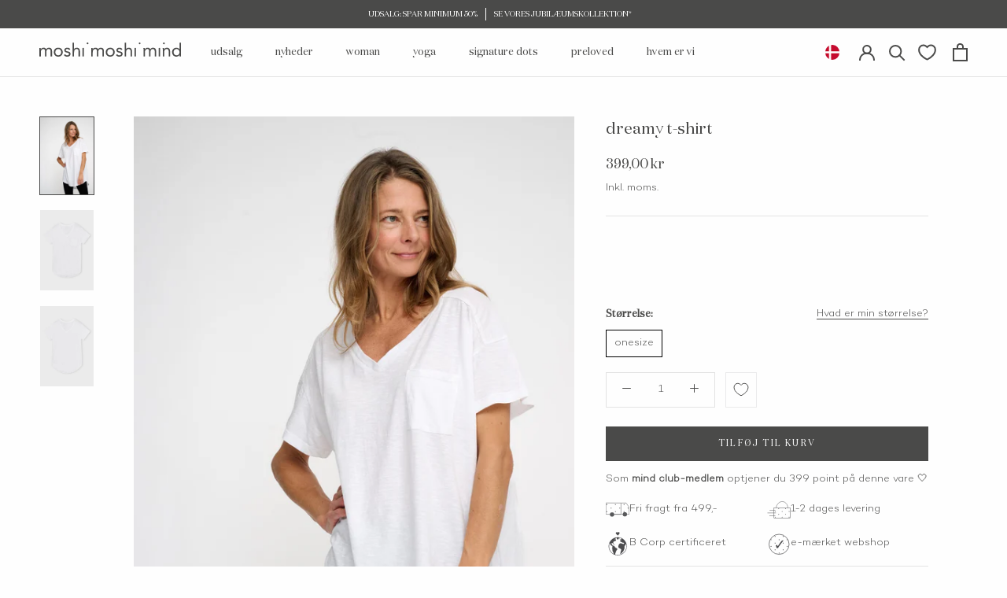

--- FILE ---
content_type: text/html; charset=utf-8
request_url: https://moshimoshimind.dk/products/dreamy-t-shirt-white
body_size: 83937
content:
<!doctype html>

<html class="no-js" lang="da">
  <head>
    <meta charset="utf-8">
    <meta http-equiv="X-UA-Compatible" content="IE=edge,chrome=1">
    <meta
      name="viewport"
      content="width=device-width, initial-scale=1.0, height=device-height, minimum-scale=1.0, maximum-scale=1.0"
    >
    <meta name="theme-color" content="">

      <script async crossorigin fetchpriority="high" src="/cdn/shopifycloud/importmap-polyfill/es-modules-shim.2.4.0.js"></script>
<script>
      if (!(HTMLScriptElement.supports && HTMLScriptElement.supports('importmap'))) {
        const importMapPolyfill = document.createElement('script');
        importMapPolyfill.async = true;
        importMapPolyfill.src = "//moshimoshimind.dk/cdn/shop/t/26/assets/es-module-shims.min.js?v=63138346180408656521738569370";

        document.head.appendChild(importMapPolyfill);
      }
    </script>

    <script type="importmap">{
        "imports": {
          "gtcUtils": "//moshimoshimind.dk/cdn/shop/t/26/assets/gtc-utils.js?v=178074430740795607471738569373"
        }
      }
    </script>

    <title>
    Dreamy t-shirt I Køb Dreamy t-shirt online
  </title><meta name="description" content="Køb vores bestseller dreamy t-shirt og GOTS certificeret online ✓ Hurtig levering ✓ Gratis Levering fra 499 DKK ✓ Se hele udvalget af yogamåtter online ✓ Tilmeld nyhedsbrevet ✓ 14 dages returret"><link rel="canonical" href="https://moshimoshimind.dk/products/dreamy-t-shirt-white"><link rel="shortcut icon" href="//moshimoshimind.dk/cdn/shop/t/26/assets/favicon.svg?v=108017669385108877731738569373" type="image/svg"><link
      rel="preload"
      href="//moshimoshimind.dk/cdn/shop/t/26/assets/Campton-Light.woff2?v=122905457179210533921738569372"
      as="font"
      type="font/woff2"
      crossorigin="anonymous"
    >
    <link
      rel="preload"
      href="//moshimoshimind.dk/cdn/shop/t/26/assets/DomaineDisplay-Regular.woff2?v=71327054241410234101738569371"
      as="font"
      type="font/woff2"
      crossorigin="anonymous"
    ><style>
      @font-face {
    font-family: 'Campton';src: url('//moshimoshimind.dk/cdn/shop/t/26/assets/Campton-Light.eot?v=143210477881631737461738569372');src:url('//moshimoshimind.dk/cdn/shop/t/26/assets/Campton-Light.eot?v=143210477881631737461738569372?#iefix') format('embedded-opentype'),url('//moshimoshimind.dk/cdn/shop/t/26/assets/Campton-Light.woff2?v=122905457179210533921738569372') format('woff2'),url('//moshimoshimind.dk/cdn/shop/t/26/assets/Campton-Light.woff?v=9181196445006545231738569370') format('woff'),url('//moshimoshimind.dk/cdn/shop/t/26/assets/Campton-Light.ttf?v=34968165183590772641738569373') format('truetype');
    font-weight:lighter;
    font-style:normal;
    font-display: swap;
}
      @font-face {
    font-family: 'DomaineDisplay';src: url('//moshimoshimind.dk/cdn/shop/t/26/assets/DomaineDisplay-Regular.eot?v=122429154837863414421738569371');src:url('//moshimoshimind.dk/cdn/shop/t/26/assets/DomaineDisplay-Regular.eot?v=122429154837863414421738569371?#iefix') format('embedded-opentype'),url('//moshimoshimind.dk/cdn/shop/t/26/assets/DomaineDisplay-Regular.woff2?v=71327054241410234101738569371') format('woff2'),url('//moshimoshimind.dk/cdn/shop/t/26/assets/DomaineDisplay-Regular.woff?v=101285110203211166471738569371') format('woff'),url('//moshimoshimind.dk/cdn/shop/t/26/assets/DomaineDisplay-Regular.ttf?v=160257418822224081131738569373') format('truetype');
    font-weight:reular;
    font-style:normal;
    font-display: swap;
}
    </style>

    <meta property="og:type" content="product">
  <meta property="og:title" content="dreamy t-shirt"><meta property="og:image" content="http://moshimoshimind.dk/cdn/shop/products/dreamy_moonless_night_0564_low.jpg?v=1701934468">
    <meta property="og:image:secure_url" content="https://moshimoshimind.dk/cdn/shop/products/dreamy_moonless_night_0564_low.jpg?v=1701934468">
    <meta property="og:image:width" content="1418">
    <meta property="og:image:height" content="2048"><meta property="product:price:amount" content="399,00">
  <meta property="product:price:currency" content="DKK"><meta property="og:description" content="Køb vores bestseller dreamy t-shirt og GOTS certificeret online ✓ Hurtig levering ✓ Gratis Levering fra 499 DKK ✓ Se hele udvalget af yogamåtter online ✓ Tilmeld nyhedsbrevet ✓ 14 dages returret"><meta property="og:url" content="https://moshimoshimind.dk/products/dreamy-t-shirt-white">
<meta property="og:site_name" content="moshimoshimind">




<meta name="twitter:card" content="summary"><meta name="twitter:title" content="dreamy t-shirt">
  <meta name="twitter:description" content="Skøn oversize t-shirt. T-shirten har v-hals, dekorativ brystlomme og samme længde foran og bagpå. Brug den til yoga - til afslappede dage hjemme - eller style den til en dag på jobbet.
T-shirten er produceret i certificeret økologisk bomuld. Certificeringen sikrer økologisk oprindelse samt at materialet er forarbejdet miljømæssigt og socialt ansvarligt. Læs mere om vores arbejde med at udvælge de bedste materialer her.

Oversize fit
V-hals
Certificeret økologisk bomuld
Dansk design

StyletipStyle vores dreamy tee med fx. vores smooth leggings og få et super blødt og lækkert sæt. ">
  <meta name="twitter:image" content="https://moshimoshimind.dk/cdn/shop/products/dreamy_moonless_night_0564_low_600x600_crop_center.jpg?v=1701934468">
    <style>
  @font-face {
  font-family: Montserrat;
  font-weight: 400;
  font-style: normal;
  font-display: fallback;
  src: url("//moshimoshimind.dk/cdn/fonts/montserrat/montserrat_n4.81949fa0ac9fd2021e16436151e8eaa539321637.woff2") format("woff2"),
       url("//moshimoshimind.dk/cdn/fonts/montserrat/montserrat_n4.a6c632ca7b62da89c3594789ba828388aac693fe.woff") format("woff");
}

  @font-face {
  font-family: "Nunito Sans";
  font-weight: 400;
  font-style: normal;
  font-display: fallback;
  src: url("//moshimoshimind.dk/cdn/fonts/nunito_sans/nunitosans_n4.0276fe080df0ca4e6a22d9cb55aed3ed5ba6b1da.woff2") format("woff2"),
       url("//moshimoshimind.dk/cdn/fonts/nunito_sans/nunitosans_n4.b4964bee2f5e7fd9c3826447e73afe2baad607b7.woff") format("woff");
}


  @font-face {
  font-family: "Nunito Sans";
  font-weight: 700;
  font-style: normal;
  font-display: fallback;
  src: url("//moshimoshimind.dk/cdn/fonts/nunito_sans/nunitosans_n7.25d963ed46da26098ebeab731e90d8802d989fa5.woff2") format("woff2"),
       url("//moshimoshimind.dk/cdn/fonts/nunito_sans/nunitosans_n7.d32e3219b3d2ec82285d3027bd673efc61a996c8.woff") format("woff");
}

  @font-face {
  font-family: "Nunito Sans";
  font-weight: 400;
  font-style: italic;
  font-display: fallback;
  src: url("//moshimoshimind.dk/cdn/fonts/nunito_sans/nunitosans_i4.6e408730afac1484cf297c30b0e67c86d17fc586.woff2") format("woff2"),
       url("//moshimoshimind.dk/cdn/fonts/nunito_sans/nunitosans_i4.c9b6dcbfa43622b39a5990002775a8381942ae38.woff") format("woff");
}

  @font-face {
  font-family: "Nunito Sans";
  font-weight: 700;
  font-style: italic;
  font-display: fallback;
  src: url("//moshimoshimind.dk/cdn/fonts/nunito_sans/nunitosans_i7.8c1124729eec046a321e2424b2acf328c2c12139.woff2") format("woff2"),
       url("//moshimoshimind.dk/cdn/fonts/nunito_sans/nunitosans_i7.af4cda04357273e0996d21184432bcb14651a64d.woff") format("woff");
}


  :root {
    /*--heading-font-family : Montserrat, sans-serif;*/
    --heading-font-family : 'DomaineDisplay', sans-serif;
    --heading-font-weight : 400;
    --heading-font-style  : normal;

    /* --text-font-family : "Nunito Sans", sans-serif; */
    --text-font-family : 'Campton', sans-serif;
    --text-font-weight : 400;
    --text-font-style  : normal;

    --base-text-font-size   : 13px;
    --default-text-font-size: 14px;--background          : #fefefe;
    --background-rgb      : 254, 254, 254;
    --light-background    : #fefefe;
    --light-background-rgb: 254, 254, 254;
    --label-background    : #F5F1EC ;
    --heading-color       : #4a4a49;
    --text-color          : #4a4a49;
    --text-color-rgb      : 74, 74, 73;
    --text-color-light    : #4a4a49;
    --text-color-light-rgb: 74, 74, 73;
    --link-color          : #4a4a49;
    --link-color-rgb      : 74, 74, 73;
    --border-color        : #e3e3e3;
    --border-color-rgb    : 227, 227, 227;

    --button-background    : #4a4a49;
    --button-background-rgb: 74, 74, 73;
    --button-text-color    : #ffffff;

    --header-background       : #fefefe;
    --header-heading-color    : #4a4a49;
    --header-light-text-color : #4a4a49;
    --header-border-color     : #e3e3e3;

    --footer-background-color    : #f5f1ec;
    --footer-text-color    : #4a4a49;
    --footer-heading-color : #4a4a49;
    --footer-border-color  : #dbd8d4;

    --navigation-background      : #fefefe;
    --navigation-background-rgb  : 254, 254, 254;
    --navigation-text-color      : #4a4a49;
    --navigation-text-color-light: rgba(74, 74, 73, 0.5);
    --navigation-border-color    : rgba(74, 74, 73, 0.25);

    --newsletter-popup-background     : #fefefe;
    --newsletter-popup-text-color     : #4a4a49;
    --newsletter-popup-text-color-rgb : 74, 74, 73;

    --secondary-elements-background       : #fefefe;
    --secondary-elements-background-rgb   : 254, 254, 254;
    --secondary-elements-text-color       : #4a4a49;
    --secondary-elements-text-color-light : rgba(74, 74, 73, 0.5);
    --secondary-elements-border-color     : rgba(74, 74, 73, 0.25);

    --product-sale-price-color    : #e22120;
    --product-sale-price-color-rgb: 226, 33, 32;
    --product-star-rating: #f6a429;

    /* Shopify related variables */
    --payment-terms-background-color: #fefefe;

    /* Products */

    --horizontal-spacing-four-products-per-row: 60px;
        --horizontal-spacing-two-products-per-row : 60px;

    --vertical-spacing-four-products-per-row: 40px;
        --vertical-spacing-two-products-per-row : 50px;

    /* Animation */
    --drawer-transition-timing: cubic-bezier(0.645, 0.045, 0.355, 1);
    --header-base-height: 80px; /* We set a default for browsers that do not support CSS variables */

    /* Cursors */
    --cursor-zoom-in-svg    : url(//moshimoshimind.dk/cdn/shop/t/26/assets/cursor-zoom-in.svg?v=107091205452841143321738569370);
    --cursor-zoom-in-2x-svg : url(//moshimoshimind.dk/cdn/shop/t/26/assets/cursor-zoom-in-2x.svg?v=34522624359952928861738569383);
  }
</style>

<script>
  // IE11 does not have support for CSS variables, so we have to polyfill them
  if (!(((window || {}).CSS || {}).supports && window.CSS.supports('(--a: 0)'))) {
    const script = document.createElement('script');
    script.type = 'text/javascript';
    script.src = 'https://cdn.jsdelivr.net/npm/css-vars-ponyfill@2';
    script.onload = function() {
      cssVars({});
    };

    document.getElementsByTagName('head')[0].appendChild(script);
  }
</script>

    <script>window.performance && window.performance.mark && window.performance.mark('shopify.content_for_header.start');</script><meta name="facebook-domain-verification" content="m72lmjz0zebd40d4pdq68x6vao2wgc">
<meta name="google-site-verification" content="nrO9XPFshdQ74kcZrJjEAejg631jJNHBHh8IhpONTjk">
<meta id="shopify-digital-wallet" name="shopify-digital-wallet" content="/56260853796/digital_wallets/dialog">
<meta name="shopify-checkout-api-token" content="75f7431c09a386fa3a75db5386fb6d73">
<link rel="alternate" type="application/json+oembed" href="https://moshimoshimind.dk/products/dreamy-t-shirt-white.oembed">
<script async="async" src="/checkouts/internal/preloads.js?locale=da-DK"></script>
<link rel="preconnect" href="https://shop.app" crossorigin="anonymous">
<script async="async" src="https://shop.app/checkouts/internal/preloads.js?locale=da-DK&shop_id=56260853796" crossorigin="anonymous"></script>
<script id="apple-pay-shop-capabilities" type="application/json">{"shopId":56260853796,"countryCode":"DK","currencyCode":"DKK","merchantCapabilities":["supports3DS"],"merchantId":"gid:\/\/shopify\/Shop\/56260853796","merchantName":"moshimoshimind","requiredBillingContactFields":["postalAddress","email","phone"],"requiredShippingContactFields":["postalAddress","email","phone"],"shippingType":"shipping","supportedNetworks":["visa","maestro","masterCard"],"total":{"type":"pending","label":"moshimoshimind","amount":"1.00"},"shopifyPaymentsEnabled":true,"supportsSubscriptions":true}</script>
<script id="shopify-features" type="application/json">{"accessToken":"75f7431c09a386fa3a75db5386fb6d73","betas":["rich-media-storefront-analytics"],"domain":"moshimoshimind.dk","predictiveSearch":true,"shopId":56260853796,"locale":"da"}</script>
<script>var Shopify = Shopify || {};
Shopify.shop = "moshimoshimind.myshopify.com";
Shopify.locale = "da";
Shopify.currency = {"active":"DKK","rate":"1.0"};
Shopify.country = "DK";
Shopify.theme = {"name":"moshimoshimind\/moshimoshimind_dk_production","id":177378099527,"schema_name":"Prestige","schema_version":"5.7.0","theme_store_id":null,"role":"main"};
Shopify.theme.handle = "null";
Shopify.theme.style = {"id":null,"handle":null};
Shopify.cdnHost = "moshimoshimind.dk/cdn";
Shopify.routes = Shopify.routes || {};
Shopify.routes.root = "/";</script>
<script type="module">!function(o){(o.Shopify=o.Shopify||{}).modules=!0}(window);</script>
<script>!function(o){function n(){var o=[];function n(){o.push(Array.prototype.slice.apply(arguments))}return n.q=o,n}var t=o.Shopify=o.Shopify||{};t.loadFeatures=n(),t.autoloadFeatures=n()}(window);</script>
<script>
  window.ShopifyPay = window.ShopifyPay || {};
  window.ShopifyPay.apiHost = "shop.app\/pay";
  window.ShopifyPay.redirectState = null;
</script>
<script id="shop-js-analytics" type="application/json">{"pageType":"product"}</script>
<script defer="defer" async type="module" src="//moshimoshimind.dk/cdn/shopifycloud/shop-js/modules/v2/client.init-shop-cart-sync_ByjAFD2B.da.esm.js"></script>
<script defer="defer" async type="module" src="//moshimoshimind.dk/cdn/shopifycloud/shop-js/modules/v2/chunk.common_D-UimmQe.esm.js"></script>
<script defer="defer" async type="module" src="//moshimoshimind.dk/cdn/shopifycloud/shop-js/modules/v2/chunk.modal_C_zrfWbZ.esm.js"></script>
<script type="module">
  await import("//moshimoshimind.dk/cdn/shopifycloud/shop-js/modules/v2/client.init-shop-cart-sync_ByjAFD2B.da.esm.js");
await import("//moshimoshimind.dk/cdn/shopifycloud/shop-js/modules/v2/chunk.common_D-UimmQe.esm.js");
await import("//moshimoshimind.dk/cdn/shopifycloud/shop-js/modules/v2/chunk.modal_C_zrfWbZ.esm.js");

  window.Shopify.SignInWithShop?.initShopCartSync?.({"fedCMEnabled":true,"windoidEnabled":true});

</script>
<script>
  window.Shopify = window.Shopify || {};
  if (!window.Shopify.featureAssets) window.Shopify.featureAssets = {};
  window.Shopify.featureAssets['shop-js'] = {"shop-cart-sync":["modules/v2/client.shop-cart-sync_qz5uXrN8.da.esm.js","modules/v2/chunk.common_D-UimmQe.esm.js","modules/v2/chunk.modal_C_zrfWbZ.esm.js"],"init-fed-cm":["modules/v2/client.init-fed-cm_D_N3sqvD.da.esm.js","modules/v2/chunk.common_D-UimmQe.esm.js","modules/v2/chunk.modal_C_zrfWbZ.esm.js"],"shop-cash-offers":["modules/v2/client.shop-cash-offers_DhVW52AO.da.esm.js","modules/v2/chunk.common_D-UimmQe.esm.js","modules/v2/chunk.modal_C_zrfWbZ.esm.js"],"shop-login-button":["modules/v2/client.shop-login-button_Bz65kmm8.da.esm.js","modules/v2/chunk.common_D-UimmQe.esm.js","modules/v2/chunk.modal_C_zrfWbZ.esm.js"],"pay-button":["modules/v2/client.pay-button_DnrmL6jh.da.esm.js","modules/v2/chunk.common_D-UimmQe.esm.js","modules/v2/chunk.modal_C_zrfWbZ.esm.js"],"shop-button":["modules/v2/client.shop-button_DB0cg2eC.da.esm.js","modules/v2/chunk.common_D-UimmQe.esm.js","modules/v2/chunk.modal_C_zrfWbZ.esm.js"],"avatar":["modules/v2/client.avatar_BTnouDA3.da.esm.js"],"init-windoid":["modules/v2/client.init-windoid_Chj1FYNy.da.esm.js","modules/v2/chunk.common_D-UimmQe.esm.js","modules/v2/chunk.modal_C_zrfWbZ.esm.js"],"init-shop-for-new-customer-accounts":["modules/v2/client.init-shop-for-new-customer-accounts_uX0xi2qL.da.esm.js","modules/v2/client.shop-login-button_Bz65kmm8.da.esm.js","modules/v2/chunk.common_D-UimmQe.esm.js","modules/v2/chunk.modal_C_zrfWbZ.esm.js"],"init-shop-email-lookup-coordinator":["modules/v2/client.init-shop-email-lookup-coordinator_DwZPtK8d.da.esm.js","modules/v2/chunk.common_D-UimmQe.esm.js","modules/v2/chunk.modal_C_zrfWbZ.esm.js"],"init-shop-cart-sync":["modules/v2/client.init-shop-cart-sync_ByjAFD2B.da.esm.js","modules/v2/chunk.common_D-UimmQe.esm.js","modules/v2/chunk.modal_C_zrfWbZ.esm.js"],"shop-toast-manager":["modules/v2/client.shop-toast-manager_BMA2g2Ij.da.esm.js","modules/v2/chunk.common_D-UimmQe.esm.js","modules/v2/chunk.modal_C_zrfWbZ.esm.js"],"init-customer-accounts":["modules/v2/client.init-customer-accounts_Ke9RQP0f.da.esm.js","modules/v2/client.shop-login-button_Bz65kmm8.da.esm.js","modules/v2/chunk.common_D-UimmQe.esm.js","modules/v2/chunk.modal_C_zrfWbZ.esm.js"],"init-customer-accounts-sign-up":["modules/v2/client.init-customer-accounts-sign-up_D7dx6-OC.da.esm.js","modules/v2/client.shop-login-button_Bz65kmm8.da.esm.js","modules/v2/chunk.common_D-UimmQe.esm.js","modules/v2/chunk.modal_C_zrfWbZ.esm.js"],"shop-follow-button":["modules/v2/client.shop-follow-button_DEtekCxG.da.esm.js","modules/v2/chunk.common_D-UimmQe.esm.js","modules/v2/chunk.modal_C_zrfWbZ.esm.js"],"checkout-modal":["modules/v2/client.checkout-modal_HipNIzHn.da.esm.js","modules/v2/chunk.common_D-UimmQe.esm.js","modules/v2/chunk.modal_C_zrfWbZ.esm.js"],"shop-login":["modules/v2/client.shop-login_CMPbvEnf.da.esm.js","modules/v2/chunk.common_D-UimmQe.esm.js","modules/v2/chunk.modal_C_zrfWbZ.esm.js"],"lead-capture":["modules/v2/client.lead-capture_COiqWsoF.da.esm.js","modules/v2/chunk.common_D-UimmQe.esm.js","modules/v2/chunk.modal_C_zrfWbZ.esm.js"],"payment-terms":["modules/v2/client.payment-terms_BSW28YRI.da.esm.js","modules/v2/chunk.common_D-UimmQe.esm.js","modules/v2/chunk.modal_C_zrfWbZ.esm.js"]};
</script>
<script>(function() {
  var isLoaded = false;
  function asyncLoad() {
    if (isLoaded) return;
    isLoaded = true;
    var urls = ["https:\/\/cdn.shopify.com\/s\/files\/1\/0562\/6085\/3796\/t\/3\/assets\/loy_56260853796.js?v=1710497451\u0026shop=moshimoshimind.myshopify.com"];
    for (var i = 0; i < urls.length; i++) {
      var s = document.createElement('script');
      s.type = 'text/javascript';
      s.async = true;
      s.src = urls[i];
      var x = document.getElementsByTagName('script')[0];
      x.parentNode.insertBefore(s, x);
    }
  };
  if(window.attachEvent) {
    window.attachEvent('onload', asyncLoad);
  } else {
    window.addEventListener('load', asyncLoad, false);
  }
})();</script>
<script id="__st">var __st={"a":56260853796,"offset":3600,"reqid":"8ca6d664-8467-4594-89c0-b3d4f856b524-1769095913","pageurl":"moshimoshimind.dk\/products\/dreamy-t-shirt-white","u":"b8429481eff6","p":"product","rtyp":"product","rid":7063637098532};</script>
<script>window.ShopifyPaypalV4VisibilityTracking = true;</script>
<script id="captcha-bootstrap">!function(){'use strict';const t='contact',e='account',n='new_comment',o=[[t,t],['blogs',n],['comments',n],[t,'customer']],c=[[e,'customer_login'],[e,'guest_login'],[e,'recover_customer_password'],[e,'create_customer']],r=t=>t.map((([t,e])=>`form[action*='/${t}']:not([data-nocaptcha='true']) input[name='form_type'][value='${e}']`)).join(','),a=t=>()=>t?[...document.querySelectorAll(t)].map((t=>t.form)):[];function s(){const t=[...o],e=r(t);return a(e)}const i='password',u='form_key',d=['recaptcha-v3-token','g-recaptcha-response','h-captcha-response',i],f=()=>{try{return window.sessionStorage}catch{return}},m='__shopify_v',_=t=>t.elements[u];function p(t,e,n=!1){try{const o=window.sessionStorage,c=JSON.parse(o.getItem(e)),{data:r}=function(t){const{data:e,action:n}=t;return t[m]||n?{data:e,action:n}:{data:t,action:n}}(c);for(const[e,n]of Object.entries(r))t.elements[e]&&(t.elements[e].value=n);n&&o.removeItem(e)}catch(o){console.error('form repopulation failed',{error:o})}}const l='form_type',E='cptcha';function T(t){t.dataset[E]=!0}const w=window,h=w.document,L='Shopify',v='ce_forms',y='captcha';let A=!1;((t,e)=>{const n=(g='f06e6c50-85a8-45c8-87d0-21a2b65856fe',I='https://cdn.shopify.com/shopifycloud/storefront-forms-hcaptcha/ce_storefront_forms_captcha_hcaptcha.v1.5.2.iife.js',D={infoText:'Beskyttet af hCaptcha',privacyText:'Beskyttelse af persondata',termsText:'Vilkår'},(t,e,n)=>{const o=w[L][v],c=o.bindForm;if(c)return c(t,g,e,D).then(n);var r;o.q.push([[t,g,e,D],n]),r=I,A||(h.body.append(Object.assign(h.createElement('script'),{id:'captcha-provider',async:!0,src:r})),A=!0)});var g,I,D;w[L]=w[L]||{},w[L][v]=w[L][v]||{},w[L][v].q=[],w[L][y]=w[L][y]||{},w[L][y].protect=function(t,e){n(t,void 0,e),T(t)},Object.freeze(w[L][y]),function(t,e,n,w,h,L){const[v,y,A,g]=function(t,e,n){const i=e?o:[],u=t?c:[],d=[...i,...u],f=r(d),m=r(i),_=r(d.filter((([t,e])=>n.includes(e))));return[a(f),a(m),a(_),s()]}(w,h,L),I=t=>{const e=t.target;return e instanceof HTMLFormElement?e:e&&e.form},D=t=>v().includes(t);t.addEventListener('submit',(t=>{const e=I(t);if(!e)return;const n=D(e)&&!e.dataset.hcaptchaBound&&!e.dataset.recaptchaBound,o=_(e),c=g().includes(e)&&(!o||!o.value);(n||c)&&t.preventDefault(),c&&!n&&(function(t){try{if(!f())return;!function(t){const e=f();if(!e)return;const n=_(t);if(!n)return;const o=n.value;o&&e.removeItem(o)}(t);const e=Array.from(Array(32),(()=>Math.random().toString(36)[2])).join('');!function(t,e){_(t)||t.append(Object.assign(document.createElement('input'),{type:'hidden',name:u})),t.elements[u].value=e}(t,e),function(t,e){const n=f();if(!n)return;const o=[...t.querySelectorAll(`input[type='${i}']`)].map((({name:t})=>t)),c=[...d,...o],r={};for(const[a,s]of new FormData(t).entries())c.includes(a)||(r[a]=s);n.setItem(e,JSON.stringify({[m]:1,action:t.action,data:r}))}(t,e)}catch(e){console.error('failed to persist form',e)}}(e),e.submit())}));const S=(t,e)=>{t&&!t.dataset[E]&&(n(t,e.some((e=>e===t))),T(t))};for(const o of['focusin','change'])t.addEventListener(o,(t=>{const e=I(t);D(e)&&S(e,y())}));const B=e.get('form_key'),M=e.get(l),P=B&&M;t.addEventListener('DOMContentLoaded',(()=>{const t=y();if(P)for(const e of t)e.elements[l].value===M&&p(e,B);[...new Set([...A(),...v().filter((t=>'true'===t.dataset.shopifyCaptcha))])].forEach((e=>S(e,t)))}))}(h,new URLSearchParams(w.location.search),n,t,e,['guest_login'])})(!0,!0)}();</script>
<script integrity="sha256-4kQ18oKyAcykRKYeNunJcIwy7WH5gtpwJnB7kiuLZ1E=" data-source-attribution="shopify.loadfeatures" defer="defer" src="//moshimoshimind.dk/cdn/shopifycloud/storefront/assets/storefront/load_feature-a0a9edcb.js" crossorigin="anonymous"></script>
<script crossorigin="anonymous" defer="defer" src="//moshimoshimind.dk/cdn/shopifycloud/storefront/assets/shopify_pay/storefront-65b4c6d7.js?v=20250812"></script>
<script data-source-attribution="shopify.dynamic_checkout.dynamic.init">var Shopify=Shopify||{};Shopify.PaymentButton=Shopify.PaymentButton||{isStorefrontPortableWallets:!0,init:function(){window.Shopify.PaymentButton.init=function(){};var t=document.createElement("script");t.src="https://moshimoshimind.dk/cdn/shopifycloud/portable-wallets/latest/portable-wallets.da.js",t.type="module",document.head.appendChild(t)}};
</script>
<script data-source-attribution="shopify.dynamic_checkout.buyer_consent">
  function portableWalletsHideBuyerConsent(e){var t=document.getElementById("shopify-buyer-consent"),n=document.getElementById("shopify-subscription-policy-button");t&&n&&(t.classList.add("hidden"),t.setAttribute("aria-hidden","true"),n.removeEventListener("click",e))}function portableWalletsShowBuyerConsent(e){var t=document.getElementById("shopify-buyer-consent"),n=document.getElementById("shopify-subscription-policy-button");t&&n&&(t.classList.remove("hidden"),t.removeAttribute("aria-hidden"),n.addEventListener("click",e))}window.Shopify?.PaymentButton&&(window.Shopify.PaymentButton.hideBuyerConsent=portableWalletsHideBuyerConsent,window.Shopify.PaymentButton.showBuyerConsent=portableWalletsShowBuyerConsent);
</script>
<script data-source-attribution="shopify.dynamic_checkout.cart.bootstrap">document.addEventListener("DOMContentLoaded",(function(){function t(){return document.querySelector("shopify-accelerated-checkout-cart, shopify-accelerated-checkout")}if(t())Shopify.PaymentButton.init();else{new MutationObserver((function(e,n){t()&&(Shopify.PaymentButton.init(),n.disconnect())})).observe(document.body,{childList:!0,subtree:!0})}}));
</script>
<link id="shopify-accelerated-checkout-styles" rel="stylesheet" media="screen" href="https://moshimoshimind.dk/cdn/shopifycloud/portable-wallets/latest/accelerated-checkout-backwards-compat.css" crossorigin="anonymous">
<style id="shopify-accelerated-checkout-cart">
        #shopify-buyer-consent {
  margin-top: 1em;
  display: inline-block;
  width: 100%;
}

#shopify-buyer-consent.hidden {
  display: none;
}

#shopify-subscription-policy-button {
  background: none;
  border: none;
  padding: 0;
  text-decoration: underline;
  font-size: inherit;
  cursor: pointer;
}

#shopify-subscription-policy-button::before {
  box-shadow: none;
}

      </style>

<script>window.performance && window.performance.mark && window.performance.mark('shopify.content_for_header.end');</script>

    <link rel="stylesheet" href="//moshimoshimind.dk/cdn/shop/t/26/assets/theme.css?v=180880272993396451331743767827">
    <link rel="stylesheet" href="//moshimoshimind.dk/cdn/shop/t/26/assets/custom.css?v=119914092110727045771767098361">
    <link rel="stylesheet" href="//moshimoshimind.dk/cdn/shop/t/26/assets/color-swatches.css?v=28252550969293041191738569371">
    <link rel="stylesheet" href="//moshimoshimind.dk/cdn/shop/t/26/assets/geo.css?v=111580742539985121821738569374">
    <link rel="stylesheet" href="//moshimoshimind.dk/cdn/shop/t/26/assets/gtc.css?v=100819256009136805371755683621"><link href="//moshimoshimind.dk/cdn/shop/t/26/assets/gtc-opener.css?v=8606707208355784551738569371" rel="stylesheet" type="text/css" media="all" />
<script src="//moshimoshimind.dk/cdn/shop/t/26/assets/gtc-opener.js?v=98484729040124925891738569374" type="module"></script>

    <script>// This allows to expose several variables to the global scope, to be used in scripts
      window.theme = {
        pageType: "product",
        moneyFormat: "{{amount_with_comma_separator}} kr",
        moneyWithCurrencyFormat: "{{amount_with_comma_separator}} DKK",
        currencyCodeEnabled: false,
        productImageSize: "tall",
        searchMode: "product,page",
        showPageTransition: false,
        showElementStaggering: false,
        showImageZooming: false
      };

      window.routes = {
        rootUrl: "\/",
        rootUrlWithoutSlash: '',
        cartUrl: "\/cart",
        cartAddUrl: "\/cart\/add",
        cartChangeUrl: "\/cart\/change",
        searchUrl: "\/search",
        productRecommendationsUrl: "\/recommendations\/products"
      };

      window.languages = {
        cartAddNote: "Tilføj ordrenote",
        cartEditNote: "Rediger ordrebemærkning",
        productImageLoadingError: "Dette billede kunne ikke indlæses. Prøv at genindlæse siden.",
        productFormAddToCart: "Tilføj til kurv",
        productFormUnavailable: "Ikke tilgængelig",
        productFormSoldOut: "Udsolgt",
        productAlreadyInCart: "Dette produkt er allerede i kurven",
        shippingEstimatorOneResult: "1 mulighed tilgængelig:",
        shippingEstimatorMoreResults: "{{count}} tilgængelige leveringsmetoder:",
        shippingEstimatorNoResults: "Ingen forsendelse kunne findes",

        searchResultCount:"$1 resultater",
        searchViewAll:"Vis alle",
        searchNoResults:"Ingen resultater kunne findes",
        searchResultsWithTermsCount:"$1 resultater for \u0026quot; $2 \u0026quot;",
        searchNoResultsWithTerms:"Ingen resultater kunne findes for $1",
        searchGeneralTitle:"Søg",

        swatchesColorTitle:"Farve",
        productFormQuantity:"Mængde",

        quickAddSubmit:"Læg i kurv",
        quickAddOpen:"Tilføj til kurv ",


        collectionSortingShowSort:"Vis sortering efter",
        collectionSortingTitle:"Sorter",

      };

      window.lazySizesConfig = {
        loadHidden: false,
        hFac: 0.5,
        expFactor: 2,
        ricTimeout: 150,
        lazyClass: 'Image--lazyLoad',
        loadingClass: 'Image--lazyLoading',
        loadedClass: 'Image--lazyLoaded'
      };

      window.lazySizesConfig.customMedia = {
        '--small': '(max-width: 640px)',
        '--medium': '(max-width: 768px)',
        '--large': '(max-width: 1400px)',
      };

      document.documentElement.className = document.documentElement.className.replace('no-js', 'js');
      document.documentElement.style.setProperty('--window-height', window.innerHeight + 'px');

      // We do a quick detection of some features (we could use Modernizr but for so little...)
      (function() {
        document.documentElement.className += ((window.CSS && window.CSS.supports('(position: sticky) or (position: -webkit-sticky)')) ? ' supports-sticky' : ' no-supports-sticky');
        document.documentElement.className += (window.matchMedia('(-moz-touch-enabled: 1), (hover: none)')).matches ? ' no-supports-hover' : ' supports-hover';
      }());

      
    </script>
      <!-- Google Tag Manager -->
<script>(function(w,d,s,l,i){w[l]=w[l]||[];w[l].push({'gtm.start':
new Date().getTime(),event:'gtm.js'});var f=d.getElementsByTagName(s)[0],
j=d.createElement(s),dl=l!='dataLayer'?'&l='+l:'';j.async=true;j.src=
'https://www.googletagmanager.com/gtm.js?id='+i+dl;f.parentNode.insertBefore(j,f);
})(window,document,'script','dataLayer','GTM-NXT9H2G',{ 'debug_mode':true });</script>
<!-- End Google Tag Manager -->
    
<script
      type="text/javascript"
      async=""
      src="https://d1pna5l3xsntoj.cloudfront.net/scripts/company/awAddGift.js#961FD8614F76241C180CE0D1751D31D7"
    ></script>
    <script src="//moshimoshimind.dk/cdn/shop/t/26/assets/lazysizes.min.js?v=174358363404432586981738569371" async></script><script src="//moshimoshimind.dk/cdn/shop/t/26/assets/scroll-lock.js?v=168052227277813219461738569374" defer></script>
    <script src="//moshimoshimind.dk/cdn/shop/t/26/assets/libs.min.js?v=26178543184394469741738569369" defer></script>
    <script src="//moshimoshimind.dk/cdn/shop/t/26/assets/geo.js?v=55802882670838843241738569375" defer></script>
    <script src="//moshimoshimind.dk/cdn/shop/t/26/assets/theme.js?v=103818746371279240171738569373" defer></script>
    <script src="//moshimoshimind.dk/cdn/shop/t/26/assets/custom.js?v=49421965963180853451738569369" defer></script>
    <script src="//moshimoshimind.dk/cdn/shop/t/26/assets/addon-product.js?v=99989177053663439591738569371" defer></script>
    <script src="//moshimoshimind.dk/cdn/shop/t/26/assets/quick-add.js?v=28976342292753843001738569376" defer></script>

    <script>
      (function () {
        window.onpageshow = function () {
          if (window.theme.showPageTransition) {
            var pageTransition = document.querySelector('.PageTransition');

            if (pageTransition) {
              pageTransition.style.visibility = 'visible';
              pageTransition.style.opacity = '0';
            }
          }

          // When the page is loaded from the cache, we have to reload the cart content
          document.documentElement.dispatchEvent(
            new CustomEvent('cart:refresh', {
              bubbles: true,
            })
          );
        };
      })();
    </script>
<script>
    function setTrackingConsent() {
      window.Shopify.loadFeatures([{ name: 'consent-tracking-api', version: '0.1' }], function (error) {
        if (error) {
          throw error;
        }

        var canTrackMarketing = false;
        var canTrackStatistics = false;
        var canTrackFunctional = false;

        if (window.CookieInformation) {
          canTrackMarketing = window.CookieInformation.getConsentGivenFor('cookie_cat_marketing') ?? false;
          canTrackStatistics = window.CookieInformation.getConsentGivenFor('cookie_cat_statistic') ?? false;
          canTrackFunctional = window.CookieInformation.getConsentGivenFor('cookie_cat_functional') ?? false;
        }

        window.Shopify.customerPrivacy.setTrackingConsent(
          {
            analytics: canTrackStatistics,
            marketing: canTrackMarketing,
            preferences: canTrackFunctional,
          },
          function () {}
        );
      });
    }

    setTrackingConsent();
    window.addEventListener('CookieInformationConsentGiven', setTrackingConsent, false);
  </script>

  <script
    id="CookieConsent"
    src="https://policy.app.cookieinformation.com/uc.js"
    data-culture="da"
    type="text/javascript"
    data-gcm-version="2.0"
    defer
  ></script>

  <script>
    // Define dataLayer and the gtag function.
    window.dataLayer = window.dataLayer || [];
    function gtag() {
      dataLayer.push(arguments);
    }

    // Default set all categories, except necessary(security) to 'denied'.
    window.gtag('consent', 'default', {
      ad_personalization: 'denied',
      ad_storage: 'denied',
      ad_user_data: 'denied',
      analytics_storage: 'denied',
      functionality_storage: 'denied',
      personalization_storage: 'denied',
      security_storage: 'granted',
      wait_for_update: 500,
    });
  </script> 

  <script type="text/javascript">
    window.addEventListener('CookieInformationConsentGiven', function (event) {
      hrq = window.hrq || [];
      hrq.push(['setTrackingOptOut', !CookieInformation.getConsentGivenFor('cookie_cat_marketing')]);
    });
  </script>


  <script type="application/ld+json">
  {
    "@context": "http://schema.org",
    "@type": "Product",
    "offers": [{
          "@type": "Offer",
          "name": "One Size \/ white",
          "availability":"https://schema.org/InStock",
          "price": 399.0,
          "priceCurrency": "DKK",
          "priceValidUntil": "2026-02-01","sku": "1002210010000","url": "/products/dreamy-t-shirt-white?variant=52390747636039"
        }
],
      "gtin13": "5714246010727",
      "productId": "5714246010727",
    "brand": {
      "name": "moshimoshimind"
    },
    "name": "dreamy t-shirt",
    "description": "Skøn oversize t-shirt. T-shirten har v-hals, dekorativ brystlomme og samme længde foran og bagpå. Brug den til yoga - til afslappede dage hjemme - eller style den til en dag på jobbet.\nT-shirten er produceret i certificeret økologisk bomuld. Certificeringen sikrer økologisk oprindelse samt at materialet er forarbejdet miljømæssigt og socialt ansvarligt. Læs mere om vores arbejde med at udvælge de bedste materialer her.\n\nOversize fit\nV-hals\nCertificeret økologisk bomuld\nDansk design\n\nStyletipStyle vores dreamy tee med fx. vores smooth leggings og få et super blødt og lækkert sæt. ",
    "category": "T-shirt",
    "url": "/products/dreamy-t-shirt-white",
    "sku": "1002210010000",
    "image": {
      "@type": "ImageObject",
      "url": "https://moshimoshimind.dk/cdn/shop/products/dreamy_moonless_night_0564_low_1024x.jpg?v=1701934468",
      "image": "https://moshimoshimind.dk/cdn/shop/products/dreamy_moonless_night_0564_low_1024x.jpg?v=1701934468",
      "name": "Dreamy Moonless Night 0564 LOW",
      "width": "1024",
      "height": "1024"
    }
  }
  </script>



  <script type="application/ld+json">
  {
    "@context": "http://schema.org",
    "@type": "BreadcrumbList",
  "itemListElement": [{
      "@type": "ListItem",
      "position": 1,
      "name": "Forside",
      "item": "https://moshimoshimind.dk"
    },{
          "@type": "ListItem",
          "position": 2,
          "name": "dreamy t-shirt",
          "item": "https://moshimoshimind.dk/products/dreamy-t-shirt-white"
        }]
  }
  </script>
<div id="shopify-section-geo-data" class="shopify-section geo-data"><script>
	  window.storesData = {
		dropdownSettings: {
		  showLanguageTitleInHeader: "none",
		  showLanguageTitleInContent: "title",
		  showImages: true,
		  imagePosition: "left",
		  roundedImages: true,
		  openDropdownAsPopup: true
		},
		popupSettings: {
		  showLanguageTitle: "title",
		  showImages: true,
		  imagePosition: "left",
		  roundedImages: true,
		  geoMatch: "all"
		},
		stores: [

{
  countryCodes: ['DK'],
  title: "Danmark (DKK)",
  dropdownTitle: "DKK",
  imageSrc: "https:\/\/ipgeolocation.io\/static\/flags\/dk_64.png",
  popup: {
    headline: "Are you in the right place?",
    subheading: "Choose shop"
  },
  link: null,
  isCurrentStore: true,
  isInternational: false  
}
,

{
  countryCodes: [],
  title: "Global (EUR)",
  dropdownTitle: "Global (EUR)",
  imageSrc: "\/\/moshimoshimind.dk\/cdn\/shop\/t\/26\/assets\/int_64x.png?v=37743934449092394771738569372",
  popup: {
    headline: "",
    subheading: ""
  },
  link: "https:\/\/moshimoshimind.com",
  isCurrentStore: false,
  isInternational: true  
}
]
	  }
  </script>
  
   </div><script src="//moshimoshimind.dk/cdn/shopifycloud/storefront/assets/themes_support/option_selection-b017cd28.js" type="text/javascript"></script>
<script id="colorSwatchesData" type="application/json">  
{"black": "#000000" ,"navy blue": "#1a1f3b" ,"midnight": "#1b2137" ,"turkish blue": "#2064ae" ,"mazarine blue": "#213b76" ,"dark navy": "#000053" ,"dark blue": "#303c56" ,"umber": "#313036" ,"ganache brown": "#32292a" ,"clematis blue": "#323b7d" ,"night blue": "#343b46" ,"blue": "#3f527a" ,"antrazit": "#474747" ,"velvet purple": "#514462" ,"dark olive": "#514a41" ,"chocolate": "#523737" ,"moonless night": "#525250" ,"mahogany brown": "#55352c" ,"heaven blue": "#558abc" ,"chestnut": "#5a372d" ,"army green": "#5a603d" ,"eggplant": "#624051" ,"mauve brown": "#675657" ,"mineral green": "#6d9092" ,"french brown": "#6e4e48" ,"olive night": "#706b4e" ,"tawny port": "#723040" ,"warm brown": "#72362b" ,"niagara blue": "#74aad3" ,"sage gray": "#83795f" ,"camel": "#845f48" ,"aloe green": "#89836f" ,"sienna brown": "#906b61" ,"light blue": "#94a0c6" ,"warm sand": "#957a67" ,"khaki brown": "#977c60" ,"chinois green": "#98a99c" ,"walnut": "#9a7f6f" ,"arabian spice": "#9c5848" ,"khaki": "#9e957d" ,"burnt henna": "#a3514d" ,"terracotta": "#a44940" ,"mocha mousse": "#a57865" ,"tannin": "#a68a69" ,"cashmere blue": "#a6b8d0" ,"hazel": "#af744d" ,"taupe": "#b09584" ,"chai tea": "#b1822f" ,"haystack": "#b57c46" ,"whey beige": "#bca481" ,"sand": "#bca481" ,"chili red": "#be1b22" ,"sandshell": "#baada7" ,"arena beige": "#c5a889" ,"baby blue": "#c6d2df" ,"cranberry": "#cd373b" ,"desert rose": "#cf6877" ,"rose tan": "#d3a2a2" ,"mint": "#d3e2d6" ,"misted yellow": "#d9b668" ,"dusty rose": "#dfd0cc" ,"ecru": "#edebe4" ,"cream": "#edebe4" ,"sunkist coral": "#ee7a8b" ,"marshmallow rose": "#eedee0" ,"pink": "#e9d1d6" ,"cloud dancer": "#f4f3f2" ,"coral": "#f5a69b" ,"mellow yellow": "#f6eab6" ,"bleached yellow": "#f7eccb" ,"lotus rose": "#fbdbdf" ,"flower field": "\/\/moshimoshimind.dk\/cdn\/shop\/files\/pattern__flower_field-01.jpg?v=1653897694" ,"umber\/black dot": "\/\/moshimoshimind.dk\/cdn\/shop\/files\/pattern__umber_black_dots-01.jpg?v=1653897695" ,"red rose": "\/\/moshimoshimind.dk\/cdn\/shop\/files\/pattern__red_rose-01.jpg?v=1653897695" ,"blue flower": "\/\/moshimoshimind.dk\/cdn\/shop\/files\/pattern__blue_flower-01.jpg?v=1653897694" ,"hazel flower": "\/\/moshimoshimind.dk\/cdn\/shop\/files\/pattern__hazel_flower-01.jpg?v=1653897697" ,"blue\/red flower": "\/\/moshimoshimind.dk\/cdn\/shop\/files\/pattern__blue_red_flower-01.jpg?v=1653897694" ,"blue cherry leaf": "\/\/moshimoshimind.dk\/cdn\/shop\/files\/pattern__blue_cherry_leaf-01.jpg?v=1653897694" ,"rose check": "\/\/moshimoshimind.dk\/cdn\/shop\/files\/pattern__rose_check-01.jpg?v=1653897694" ,"red flower": "\/\/moshimoshimind.dk\/cdn\/shop\/files\/pattern__red_flower-01.jpg?v=1653897694" ,"paris stripe": "\/\/moshimoshimind.dk\/cdn\/shop\/files\/pattern__paris_stripe-01.jpg?v=1653897694" ,"purple check": "\/\/moshimoshimind.dk\/cdn\/shop\/files\/pattern__purple_check.jpg?v=1653897694" ,"safari stripe": "\/\/moshimoshimind.dk\/cdn\/shop\/files\/pattern__safari_stripe-01.jpg?v=1653897695" ,"autumn stripe": "\/\/moshimoshimind.dk\/cdn\/shop\/files\/pattern__autumn_stripe-01.jpg?v=1653897694" ,"burnt check": "\/\/moshimoshimind.dk\/cdn\/shop\/files\/pattern__burnt_check-01-01.jpg?v=1653897694" ,"leaf print": "\/\/moshimoshimind.dk\/cdn\/shop\/files\/pattern__leaf_print-01.jpg?v=1653897694" ,"winter check": "\/\/moshimoshimind.dk\/cdn\/shop\/files\/pattern__wintercheck-01.jpg?v=1653897695" ,"mega leaf": "\/\/moshimoshimind.dk\/cdn\/shop\/files\/pattern__mega_leaf-01.jpg?v=1653897694" ,"mini leaf": "\/\/moshimoshimind.dk\/cdn\/shop\/files\/pattern__mini_leaf-01.jpg?v=1653897694" ,"daisy flower": "\/\/moshimoshimind.dk\/cdn\/shop\/files\/pattern__daisy_flower-01.jpg?v=1653897694" ,"french flower": "\/\/moshimoshimind.dk\/cdn\/shop\/files\/pattern__french_flower-01.jpg?v=1653897694" ,"fall check": "\/\/moshimoshimind.dk\/cdn\/shop\/files\/pattern__fall_check-01.jpg?v=1653897694" ,"warm check": "\/\/moshimoshimind.dk\/cdn\/shop\/files\/pattern__warm_check-01.jpg?v=1653897694" ,"sky cherry": "\/\/moshimoshimind.dk\/cdn\/shop\/files\/pattern__sky_cherry-01.jpg?v=1653897694" ,"hazel cherry": "\/\/moshimoshimind.dk\/cdn\/shop\/files\/pattern__hazel_cherry-01.jpg?v=1653897694" ,"henna flower": "\/\/moshimoshimind.dk\/cdn\/shop\/files\/pattern__henna_flower-01-01.jpg?v=1653897694" ,"multi flower": "\/\/moshimoshimind.dk\/cdn\/shop\/files\/pattern__multi_flower_limited-01.jpg?v=1653897694" ,"chai flower": "\/\/moshimoshimind.dk\/cdn\/shop\/files\/pattern__chai_flower-01.jpg?v=1653897694" ,"night flower": "\/\/moshimoshimind.dk\/cdn\/shop\/files\/pattern__night_flower-01.jpg?v=1653897694" ,"berry flower": "\/\/moshimoshimind.dk\/cdn\/shop\/files\/pattern__berry_flower-01.jpg?v=1653897694" ,"shadow check": "\/\/moshimoshimind.dk\/cdn\/shop\/files\/pattern__shadow_check-01.jpg?v=1653897694" ,"sienna stripe": "\/\/moshimoshimind.dk\/cdn\/shop\/files\/pattern__sienna_stripe-01.jpg?v=1653897694" ,"brown stripe": "\/\/moshimoshimind.dk\/cdn\/shop\/files\/pattern__brown_stripe-01.jpg?v=1653897694" ,"taupe check": "\/\/moshimoshimind.dk\/cdn\/shop\/files\/pattern__taupe_check-01.jpg?v=1653897694" ,"oatmeal": "\/\/moshimoshimind.dk\/cdn\/shop\/files\/pattern__oatmeal_melange-01-01.jpg?v=1653897694" ,"beige melange": "\/\/moshimoshimind.dk\/cdn\/shop\/files\/pattern__beige_melange-01-01.jpg?v=1653897694" ,"egret melange": "\/\/moshimoshimind.dk\/cdn\/shop\/files\/pattern__egret_melange-01.jpg?v=1653897694" ,"ecru\/navy": "\/\/moshimoshimind.dk\/cdn\/shop\/files\/pattern__navy_ecru-01.jpg?v=1653897694" ,"ecru\/black": "\/\/moshimoshimind.dk\/cdn\/shop\/files\/pattern__ecru_black_stripe-01-01.jpg?v=1653897694" ,"ecru\/marshmellow rose": "\/\/moshimoshimind.dk\/cdn\/shop\/files\/pattern__ecru_marshmellowrose_stripe-01-01-01.jpg?v=1653897694" ,"ecru\/turkish blue": "\/\/moshimoshimind.dk\/cdn\/shop\/files\/pattern__ecru_turkishblue_stripe-01-01-01-01-01.jpg?v=1653897694" ,"ecru\/grey": "\/\/moshimoshimind.dk\/cdn\/shop\/files\/pattern__ecru_greymel_stripe-01-01.jpg?v=1653897694" ,"ecru\/chili red": "\/\/moshimoshimind.dk\/cdn\/shop\/files\/pattern__ecru_chilired_stripe-01-01-01.jpg?v=1653897694" ,"ecru\/geranium pink": "\/\/moshimoshimind.dk\/cdn\/shop\/files\/pattern__ecru_geraniumpink_stripe-01-01-01-01.jpg?v=1653897694" ,"ecru\/moonless night": "\/\/moshimoshimind.dk\/cdn\/shop\/files\/pattern__ecru_moonlessnight_stripe-01-01-01-01-01.jpg?v=1653897694" ,"white\/blue stripe": "\/\/moshimoshimind.dk\/cdn\/shop\/files\/pattern__white_blue_stripe-01-01.jpg?v=1653897694" ,"black\/grey melange": "\/\/moshimoshimind.dk\/cdn\/shop\/files\/pattern__dark_grey_melange_black.jpg?v=1653897694" ,"white\/rose": "\/\/moshimoshimind.dk\/cdn\/shop\/files\/pattern__white_rose_stripe-01.jpg?v=1653897694" ,"ecru \/ taupe": "\/\/moshimoshimind.dk\/cdn\/shop\/files\/pattern__ecru_taupe-01.jpg?v=1653897694" ,"skydiver melange": "\/\/moshimoshimind.dk\/cdn\/shop\/files\/pattern__skydiver_blue_melange-01.jpg?v=1653897694" ,"blue melange": "\/\/moshimoshimind.dk\/cdn\/shop\/files\/pattern__blue_melange-01.jpg?v=1653897694" ,"navy melange": "\/\/moshimoshimind.dk\/cdn\/shop\/files\/pattern__navy_melange.jpg?v=1653897694" ,"cobalt melange": "\/\/moshimoshimind.dk\/cdn\/shop\/files\/pattern__cobalt_melange-01.jpg?v=1653897694" ,"blue stripe": "\/\/moshimoshimind.dk\/cdn\/shop\/files\/pattern__blue_stripe-01.jpg?v=1653897694" ,"blue mix": "\/\/moshimoshimind.dk\/cdn\/shop\/files\/pattern__blue_mix-01-01.jpg?v=1653897694" ,"mazarine stripe": "\/\/moshimoshimind.dk\/cdn\/shop\/files\/pattern__mazarine_stripe.jpg?v=1653897694" ,"navy\/ecru": "\/\/moshimoshimind.dk\/cdn\/shop\/files\/pattern__navy_ecru-01.jpg?v=1653897694" ,"rose dust melange": "\/\/moshimoshimind.dk\/cdn\/shop\/files\/pattern__rose_dust_melange.jpg?v=1653897695" ,"pink\/beige stripe": "\/\/moshimoshimind.dk\/cdn\/shop\/files\/pattern__pink_beige_stripe-01.jpg?v=1653897694" ,"pink stripe": "\/\/moshimoshimind.dk\/cdn\/shop\/files\/pattern__pink_stripe-01.jpg?v=1653897694" ,"red stripe": "\/\/moshimoshimind.dk\/cdn\/shop\/files\/pattern__red_stripe-01.jpg?v=1653897694" ,"coral stripe": "\/\/moshimoshimind.dk\/cdn\/shop\/files\/pattern__coral_stripe-01-01.jpg?v=1653897694" ,"oatmeal\/french roast stripe": "\/\/moshimoshimind.dk\/cdn\/shop\/files\/pattern__oatmeal_frenchroast_stripe-01.jpg?v=1653897694" ,"arabian spice stripe": "\/\/moshimoshimind.dk\/cdn\/shop\/files\/pattern__arabian_spice_stripe.jpg?v=1653897694" ,"warm brown stripe": "\/\/moshimoshimind.dk\/cdn\/shop\/files\/pattern__warm_brown_stripe-01.jpg?v=1653897694" ,"mauve melange": "\/\/moshimoshimind.dk\/cdn\/shop\/files\/pattern__mauve_melange-01.jpg?v=1653897694" ,"brown melange": "\/\/moshimoshimind.dk\/cdn\/shop\/files\/pattern__brown_melange-01.jpg?v=1653897694" ,"brown stripe": "\/\/moshimoshimind.dk\/cdn\/shop\/files\/pattern__brown_stripe-01.jpg?v=1653897694" ,"haystack\/eggplant": "\/\/moshimoshimind.dk\/cdn\/shop\/files\/pattern__haystack_eggplant_stripe-01-01-01.jpg?v=1653897694" ,"beige stripe": "\/\/moshimoshimind.dk\/cdn\/shop\/files\/pattern__beige_stripe-01.jpg?v=1653897694" ,"hazel \/ yellow": "\/\/moshimoshimind.dk\/cdn\/shop\/files\/pattern__hazel_yellow-01.jpg?v=1653897694" ,"khaki stripe": "\/\/moshimoshimind.dk\/cdn\/shop\/files\/pattern__khaki_stripe-01-01.jpg?v=1653897694" ,"cloud dancer \/ sienna brown": "\/\/moshimoshimind.dk\/cdn\/shop\/files\/pattern__cloud_dancer_clematis_blue.jpg?v=1653897694" ,"dark grey melange": "\/\/moshimoshimind.dk\/cdn\/shop\/files\/pattern__dark_grey_melange-01.jpg?v=1653897694" ,"light grey melange": "\/\/moshimoshimind.dk\/cdn\/shop\/files\/pattern__light_grey_melange-01-01.jpg?v=1653897694" ,"stone melange": "\/\/moshimoshimind.dk\/cdn\/shop\/files\/pattern__stone_melange-01.jpg?v=1653897695" ,"charcoal melange": "\/\/moshimoshimind.dk\/cdn\/shop\/files\/pattern__charcoal_melange-01.jpg?v=1653897694" ,"grey \/ black melange": "\/\/moshimoshimind.dk\/cdn\/shop\/files\/pattern__dark_grey_melange_black.jpg?v=1653897694" ,"moonless night stripe": "\/\/moshimoshimind.dk\/cdn\/shop\/files\/pattern__moonless_night_stripe-01.jpg?v=1653897694" ,"antrazit\/ecru stripe": "\/\/moshimoshimind.dk\/cdn\/shop\/files\/pattern__antrazit_ecru_stripe-01.jpg?v=1653897694" ,"grey stripe": "\/\/moshimoshimind.dk\/cdn\/shop\/files\/pattern__grey_stripe-01.jpg?v=1653897694" ,"antrazit\/light grey melange": "\/\/moshimoshimind.dk\/cdn\/shop\/files\/pattern__antrazit_lgm_stripe-01-01.jpg?v=1653897694" ,"mauve brown check": "\/\/moshimoshimind.dk\/cdn\/shop\/files\/pattern__mauve_brown_check.jpg?v=1653897694" ,"sienna flower": "\/\/moshimoshimind.dk\/cdn\/shop\/files\/pattern__sienna_flower.jpg?v=1653897694" ,"navy flower": "\/\/moshimoshimind.dk\/cdn\/shop\/files\/pattern__navy_flower.jpg?v=1653897694" ,"mahogany flower": "\/\/moshimoshimind.dk\/cdn\/shop\/files\/pattern__mahogany_flower.jpg?v=1653897694" ,"terracotta flower": "\/\/moshimoshimind.dk\/cdn\/shop\/files\/pattern__terracotta_flower.jpg?v=1653897695" ,"rose \/ blue \/ chocolate": "\/\/moshimoshimind.dk\/cdn\/shop\/files\/pattern__rose_blue_chocolate.jpg?v=1653897694" ,"ecru\/taupe melange": "\/\/moshimoshimind.dk\/cdn\/shop\/files\/pattern__ecru_taupe_melange.jpg?v=1653897694" ,"ecru \/ mahogany": "\/\/moshimoshimind.dk\/cdn\/shop\/files\/pattern__ecru_mahogany.jpg?v=1653897694" ,"navy black melange": "\/\/moshimoshimind.dk\/cdn\/shop\/files\/pattern__navy_black_melange.jpg?v=1653897694" ,"light blue melange": "\/\/moshimoshimind.dk\/cdn\/shop\/files\/pattern__light_blue_melange.jpg?v=1653897694" ,"cloud dancer \/ clematis blue": "\/\/moshimoshimind.dk\/cdn\/shop\/files\/pattern__cloud_dancer_clematis_blue.jpg?v=1653897694" ,"rose stripe": "\/\/moshimoshimind.dk\/cdn\/shop\/files\/pattern__rose_stripe.jpg?v=1653897694" ,"mahogany stripe": "\/\/moshimoshimind.dk\/cdn\/shop\/files\/pattern__mahogany_stripe.jpg?v=1653897694" ,"heather grey melange": "\/\/moshimoshimind.dk\/cdn\/shop\/files\/pattern__heather_grey_melange.jpg?v=1653897694" ,"dark grey melange\/black": "\/\/moshimoshimind.dk\/cdn\/shop\/files\/pattern__dark_grey_melange_black.jpg?v=1653897694" ,"multi space dye": "\/\/moshimoshimind.dk\/cdn\/shop\/files\/pattern__multi_space_dye.jpg?v=1653897694" ,"moonless \/ falcon brown": "\/\/moshimoshimind.dk\/cdn\/shop\/files\/pattern__moonless_falcon_check.jpg?v=1653897694" ,"brown \/ blue": "\/\/moshimoshimind.dk\/cdn\/shop\/files\/pattern__brown_blue.jpg?v=1653897694" ,"sandshell \/ dark navy": "\/\/moshimoshimind.dk\/cdn\/shop\/files\/pattern__sandshell_dark_navy.jpg?v=1653897694" ,"midnight\/oatmeal": "\/\/moshimoshimind.dk\/cdn\/shop\/files\/pattern__midnight_oatmeal.jpg?v=1653897694" ,"dark navy \/ sandshell": "\/\/moshimoshimind.dk\/cdn\/shop\/files\/pattern__dark_navy_sandshell.jpg?v=1653897694" ,"ecru\/navy stripe": "\/\/moshimoshimind.dk\/cdn\/shop\/files\/ecru-navy-stripe.png?v=1724059809" ,"falcon brown": "#736862" ,"multi sakura": "\/\/moshimoshimind.dk\/cdn\/shop\/files\/pattern_multi_sakura.jpg?v=1659362230" ,"grey melange": "\/\/moshimoshimind.dk\/cdn\/shop\/files\/pattern_grey_melange.jpg?v=1659362230" ,"white \/ sage gray": "\/\/moshimoshimind.dk\/cdn\/shop\/files\/pattern_white_sage_grey.jpg?v=1659362230" ,"violet melange": "#a78fc0" ,"french brown\/black melange": "#322a28" ,"burgundy": "#472028" ,"ecru \/ dark grey": "\/\/moshimoshimind.dk\/cdn\/shop\/files\/pattern_ecru_dark_grey.png?v=1664974107" ,"purple dove": "#aa92a7" ,"dark grey": "#56585c" ,"greenlake": "#14785d" ,"greenlake": "\/\/moshimoshimind.dk\/cdn\/shop\/files\/pattern_greenlake-01.jpg?v=1673432794" ,"dark taupe": "\/\/moshimoshimind.dk\/cdn\/shop\/files\/dark-taupe.png?v=1707825853" ,"deep blue": "\/\/moshimoshimind.dk\/cdn\/shop\/files\/deep-blue.png?v=1707824164" ,"sea gray": "\/\/moshimoshimind.dk\/cdn\/shop\/files\/sea-gray.png?v=1707824164" ,"taupe melange": "\/\/moshimoshimind.dk\/cdn\/shop\/files\/taupe-melange.png?v=1707824163" ,"willow gray": "\/\/moshimoshimind.dk\/cdn\/shop\/files\/willow-gray.png?v=1707824163" ,"brown \/ black": "\/\/moshimoshimind.dk\/cdn\/shop\/files\/brown-black.png?v=1707825853" ,"sand \/ dark navy": "\/\/moshimoshimind.dk\/cdn\/shop\/files\/check-sand-dark-navy.png?v=1707825853" ,"dark taupe \/ ecru": "\/\/moshimoshimind.dk\/cdn\/shop\/files\/dark-taupe-ecru.png?v=1707825854" ,"heaven blue \/ ecru": "\/\/moshimoshimind.dk\/cdn\/shop\/files\/heaven-blue-ecru.png?v=1707825853" ,"natural emb": "\/\/moshimoshimind.dk\/cdn\/shop\/files\/natural-emb.png?v=1707825853" ,"white \/ blue": "\/\/moshimoshimind.dk\/cdn\/shop\/files\/white-blue.png?v=1707825853" ,"ecru \/ warm sand": "\/\/moshimoshimind.dk\/cdn\/shop\/files\/ecru-warm-sand.png?v=1724059441" ,"oatmeal melange": "\/\/moshimoshimind.dk\/cdn\/shop\/files\/oatmeal-melange.png?v=1707827305" ,"blå": "#95a9d6" ,"navy": "#2d385d" ,"brun": "#957a67" ,"beige": "#d1b8a3" ,"grå": "#797673" ,"creme": "#e7e2da" ,"hvid": "#ededf2" ,"sort": "#000000" ,"prikket": "\/\/moshimoshimind.dk\/cdn\/shop\/files\/pattern__ecru_black_dots-01.jpg?v=1653897694" ,"ecru\/black dots": "\/\/moshimoshimind.dk\/cdn\/shop\/files\/pattern__ecru_black_dots-01.jpg?v=1653897694" ,"jade": "\/\/moshimoshimind.dk\/cdn\/shop\/files\/jade-green.png?v=1707988563" ,"rose": "#ad6a6c" ,"lilla": "#aa92a7" ,"grøn": "#789c94" ,"bordeaux": "#673943" ,"natural": "#e7e2da" ,"white": "#ededf2" ,"magenta": "#ad6a6c" ,"stone brown": "#957a67" ,"bright blue": "#95a9d6" ,"warm sand": "#c5ae91" ,"camel": "#c19a6b" ,"aqua green": "\/\/moshimoshimind.dk\/cdn\/shop\/files\/aqua-green.png?v=1714132315" ,"pink": "\/\/moshimoshimind.dk\/cdn\/shop\/files\/pink.png?v=1714132315" ,"rose multi stripe": "#ad6a6c" ,"blue multi stripe": "#95a9d6" ,"white \/ magenta": "\/\/moshimoshimind.dk\/cdn\/shop\/files\/pink.png?v=1714132315" ,"pearl": "#f4efe2" ,"blue check": "#353a55" ,"sand \/ moonless": "#b4ad98" ,"ecru \/ burgundy \/ navy": "#340e29" ,"green melange": "#789c94" ,"ecru \/ dark taupe": "\/\/moshimoshimind.dk\/cdn\/shop\/files\/ecru-dark-taupe.png?v=1724059361" ,"off white": "#e7e2da" ,"dark navy melange": "#071630" ,"ecru \/ dark navy": "#e7e2da" ,"moonless \/ ecru": "#000000" ,"blue flower": "#e7e2da" ,"gul": "#fdf1c4" ,"pure beige": "\/\/moshimoshimind.dk\/cdn\/shop\/files\/pure-beige.png?v=1737108358" ,"soft yellow": "\/\/moshimoshimind.dk\/cdn\/shop\/files\/soft-yellow.png?v=1737108358" ,"vintage rose": "\/\/moshimoshimind.dk\/cdn\/shop\/files\/vintage-rose.png?v=1737108358" ,"rose dust": "\/\/moshimoshimind.dk\/cdn\/shop\/files\/vintage-rose.png?v=1737108358" ,"beige\/rose flower": "#ad6a6c" ,"ecru melange": "#e7e2da" ,"natural linen": "#e7e2da" ,"sea blue": "#95a9d6" ,"khaki gray": "#8c897e" ,"ecru\/rose dust": "\/\/moshimoshimind.dk\/cdn\/shop\/files\/ecru-rose-dust.png?v=1739888977" ,"ecru \/ terra": "#957a67" ,"light pink": "\/\/moshimoshimind.dk\/cdn\/shop\/files\/pink.png?v=1714132315" ,"dark terracotta": "#785642" ,"paloma gray": "#797673" ,"dark brown": "#957a67" ,"aqua gray": "#a5b2aa" ,"white \/ heaven blue": "#94a0c6" ,"grey wool": "#797673" ,"beige wool": "#d1b8a3" ,"dark navy \/ beige": "\/\/moshimoshimind.dk\/cdn\/shop\/files\/ecru-navy-stripe.png?v=1724059809" ,"black multi": "#000053" ,"multi": "#d1b8a3" }
</script><script src="//moshimoshimind.dk/cdn/shop/t/26/assets/color-swatches.js?v=43850422411202916271754054549" defer></script>
    <script src="//moshimoshimind.dk/cdn/shop/t/26/assets/limit-product-in-cart.js?v=21273686104841729401738569375" defer></script><!-- Start of Sleeknote signup and lead generation tool - www.sleeknote.com -->
    <script id="sleeknoteScript" type="text/javascript">
      document.addEventListener('DOMContentLoaded', function () {
        let sleeknoteIsRendered = false;
        const initSleeknote = () => {
          if (!sleeknoteIsRendered) {
            var sleeknoteScriptTag = document.createElement('script');
            sleeknoteScriptTag.type = 'text/javascript';
            sleeknoteScriptTag.charset = 'utf-8';
            sleeknoteScriptTag.src = '//sleeknotecustomerscripts.sleeknote.com/178138.js';
            var s = document.getElementById('sleeknoteScript');
            s.parentNode.insertBefore(sleeknoteScriptTag, s);
            sleeknoteIsRendered = true;
          }
        };

        if (CookieInformation.getConsentGivenFor('cookie_cat_marketing')) {
          initSleeknote();
        } else {
          window.addEventListener('CookieInformationConsentGiven', function (event) {
            if (CookieInformation.getConsentGivenFor('cookie_cat_marketing')) {
              initSleeknote();
            }
          });
        }
      });
    </script>
    <!-- End of Sleeknote signup and lead generation tool - www.sleeknote.com -->
<script type="text/javascript">
      hrq = window.hrq || [];
      hrq.push(function (sdk) {
        if (!CookieInformation.getConsentGivenFor('cookie_cat_marketing')) {
          sdk.setTrackingOptOut(true);
        }
      });
    </script>
    <script type="text/javascript">
    (function(c,l,a,r,i,t,y){
        c[a]=c[a]||function(){(c[a].q=c[a].q||[]).push(arguments)};
        t=l.createElement(r);t.async=1;t.src="https://www.clarity.ms/tag/"+i;
        y=l.getElementsByTagName(r)[0];y.parentNode.insertBefore(t,y);
    })(window, document, "clarity", "script", "pct64mln9w");
    </script>

    
    
  <!-- BEGIN app block: shopify://apps/sleeknote/blocks/Sleeknote/32ceb318-5a5c-4b1b-af4c-6a9fe81b46f1 -->



<script>
  (async () => {
    try {
      // Check if the metafield exists
      const scriptUrl = 'https://sleeknotecustomerscripts.sleeknote.com/178138.js';
      let shopdomain = 'moshimoshimind.dk';
      // if a domain name has a / remove the / and everything after it
      

      console.log('Shop domain:', shopdomain);
      if (scriptUrl) {
        console.log('Metafield exists. Script URL:', scriptUrl);

        // Dynamically load the script from the metafield
        const script = document.createElement('script');
        script.setAttribute('src', scriptUrl);
        script.setAttribute('type', 'text/javascript');
        script.setAttribute('id', 'sleeknote-script');
        document.head.appendChild(script);
      } else {
        console.log('Metafield does not exist. Calling getdata endpoint.');

        // Call the getdata endpoint to fetch the script URL
        const response = await fetch(`https://${shopdomain}/apps/api/getdata`, {
          method: 'POST',
          headers: {
            'Content-Type': 'application/json',
          },
        });

        if (!response.ok) {
          throw new Error('Failed to fetch data from getdata endpoint');
        }

        const data = await response.json();
        console.log('Data fetched from getdata endpoint:', data);

        // Dynamically load the script from the getdata response
        const script = document.createElement('script');
        script.setAttribute('src', data.script);
        script.setAttribute('type', 'text/javascript');
        script.setAttribute('id', 'sleeknote-script');
        document.head.appendChild(script);
      }
    } catch (error) {
      console.error('Error in Sleeknote script:', error);
    }
  })();
</script>
<!-- END app block --><!-- BEGIN app block: shopify://apps/stape-conversion-tracking/blocks/gtm/7e13c847-7971-409d-8fe0-29ec14d5f048 --><script>
  window.lsData = {};
  window.dataLayer = window.dataLayer || [];
  window.addEventListener("message", (event) => {
    if (event.data?.event) {
      window.dataLayer.push(event.data);
    }
  });
  window.dataShopStape = {
    shop: "moshimoshimind.dk",
    shopId: "56260853796",
  }
</script>

<!-- END app block --><!-- BEGIN app block: shopify://apps/klaviyo-email-marketing-sms/blocks/klaviyo-onsite-embed/2632fe16-c075-4321-a88b-50b567f42507 -->












  <script async src="https://static.klaviyo.com/onsite/js/Vyqpnb/klaviyo.js?company_id=Vyqpnb"></script>
  <script>!function(){if(!window.klaviyo){window._klOnsite=window._klOnsite||[];try{window.klaviyo=new Proxy({},{get:function(n,i){return"push"===i?function(){var n;(n=window._klOnsite).push.apply(n,arguments)}:function(){for(var n=arguments.length,o=new Array(n),w=0;w<n;w++)o[w]=arguments[w];var t="function"==typeof o[o.length-1]?o.pop():void 0,e=new Promise((function(n){window._klOnsite.push([i].concat(o,[function(i){t&&t(i),n(i)}]))}));return e}}})}catch(n){window.klaviyo=window.klaviyo||[],window.klaviyo.push=function(){var n;(n=window._klOnsite).push.apply(n,arguments)}}}}();</script>

  
    <script id="viewed_product">
      if (item == null) {
        var _learnq = _learnq || [];

        var MetafieldReviews = null
        var MetafieldYotpoRating = null
        var MetafieldYotpoCount = null
        var MetafieldLooxRating = null
        var MetafieldLooxCount = null
        var okendoProduct = null
        var okendoProductReviewCount = null
        var okendoProductReviewAverageValue = null
        try {
          // The following fields are used for Customer Hub recently viewed in order to add reviews.
          // This information is not part of __kla_viewed. Instead, it is part of __kla_viewed_reviewed_items
          MetafieldReviews = {};
          MetafieldYotpoRating = null
          MetafieldYotpoCount = null
          MetafieldLooxRating = null
          MetafieldLooxCount = null

          okendoProduct = null
          // If the okendo metafield is not legacy, it will error, which then requires the new json formatted data
          if (okendoProduct && 'error' in okendoProduct) {
            okendoProduct = null
          }
          okendoProductReviewCount = okendoProduct ? okendoProduct.reviewCount : null
          okendoProductReviewAverageValue = okendoProduct ? okendoProduct.reviewAverageValue : null
        } catch (error) {
          console.error('Error in Klaviyo onsite reviews tracking:', error);
        }

        var item = {
          Name: "dreamy t-shirt",
          ProductID: 7063637098532,
          Categories: ["Alle produkter","Basic tøj","black friday","Essentials","Gaver","Gaver under 400,-","Gaver under 500,-","hvidt \u0026 lyst","mom to be","Not on sale","Onesize","T-shirts \u0026 toppe","T-shirts til gravide","Tøj","Udforsk","woman","yoga","Yoga bluser","Yoga toppe","Yogatøj"],
          ImageURL: "https://moshimoshimind.dk/cdn/shop/products/dreamy_moonless_night_0564_low_grande.jpg?v=1701934468",
          URL: "https://moshimoshimind.dk/products/dreamy-t-shirt-white",
          Brand: "moshimoshimind",
          Price: "399,00 kr",
          Value: "399,00",
          CompareAtPrice: "0,00 kr"
        };
        _learnq.push(['track', 'Viewed Product', item]);
        _learnq.push(['trackViewedItem', {
          Title: item.Name,
          ItemId: item.ProductID,
          Categories: item.Categories,
          ImageUrl: item.ImageURL,
          Url: item.URL,
          Metadata: {
            Brand: item.Brand,
            Price: item.Price,
            Value: item.Value,
            CompareAtPrice: item.CompareAtPrice
          },
          metafields:{
            reviews: MetafieldReviews,
            yotpo:{
              rating: MetafieldYotpoRating,
              count: MetafieldYotpoCount,
            },
            loox:{
              rating: MetafieldLooxRating,
              count: MetafieldLooxCount,
            },
            okendo: {
              rating: okendoProductReviewAverageValue,
              count: okendoProductReviewCount,
            }
          }
        }]);
      }
    </script>
  




  <script>
    window.klaviyoReviewsProductDesignMode = false
  </script>







<!-- END app block --><!-- BEGIN app block: shopify://apps/eg-auto-add-to-cart/blocks/app-embed/0f7d4f74-1e89-4820-aec4-6564d7e535d2 -->










  
    <script
      async
      type="text/javascript"
      src="https://cdn.506.io/eg/script.js?shop=moshimoshimind.myshopify.com&v=7"
    ></script>
  



  <meta id="easygift-shop" itemid="c2hvcF8kXzE3NjkwOTU5MTQ=" content="{&quot;isInstalled&quot;:true,&quot;installedOn&quot;:&quot;2022-09-13T11:30:12.048Z&quot;,&quot;appVersion&quot;:&quot;3.0&quot;,&quot;subscriptionName&quot;:&quot;Standard&quot;,&quot;cartAnalytics&quot;:true,&quot;freeTrialEndsOn&quot;:null,&quot;settings&quot;:{&quot;reminderBannerStyle&quot;:{&quot;position&quot;:{&quot;horizontal&quot;:&quot;right&quot;,&quot;vertical&quot;:&quot;bottom&quot;},&quot;primaryColor&quot;:&quot;#000000&quot;,&quot;cssStyles&quot;:&quot;&quot;,&quot;headerText&quot;:&quot;&quot;,&quot;subHeaderText&quot;:&quot;&quot;,&quot;showImage&quot;:false,&quot;imageUrl&quot;:null,&quot;displayAfter&quot;:5,&quot;closingMode&quot;:&quot;doNotAutoClose&quot;,&quot;selfcloseAfter&quot;:5,&quot;reshowBannerAfter&quot;:&quot;everyNewSession&quot;},&quot;addedItemIdentifier&quot;:&quot;_Gifted&quot;,&quot;ignoreOtherAppLineItems&quot;:null,&quot;customVariantsInfoLifetimeMins&quot;:1440,&quot;redirectPath&quot;:null,&quot;ignoreNonStandardCartRequests&quot;:false,&quot;bannerStyle&quot;:{&quot;position&quot;:{&quot;horizontal&quot;:&quot;right&quot;,&quot;vertical&quot;:&quot;bottom&quot;},&quot;primaryColor&quot;:&quot;#000000&quot;,&quot;cssStyles&quot;:null},&quot;themePresetId&quot;:null,&quot;notificationStyle&quot;:{&quot;position&quot;:{&quot;horizontal&quot;:null,&quot;vertical&quot;:null},&quot;primaryColor&quot;:null,&quot;duration&quot;:null,&quot;cssStyles&quot;:null,&quot;hasCustomizations&quot;:false},&quot;fetchCartData&quot;:false,&quot;useLocalStorage&quot;:{&quot;expiryMinutes&quot;:null,&quot;enabled&quot;:false},&quot;popupStyle&quot;:{&quot;primaryColor&quot;:null,&quot;secondaryColor&quot;:null,&quot;cssStyles&quot;:null,&quot;addButtonText&quot;:null,&quot;dismissButtonText&quot;:null,&quot;outOfStockButtonText&quot;:null,&quot;imageUrl&quot;:null,&quot;showProductLink&quot;:false,&quot;hasCustomizations&quot;:false,&quot;subscriptionLabel&quot;:&quot;Subscription Plan&quot;},&quot;refreshAfterBannerClick&quot;:false,&quot;disableReapplyRules&quot;:false,&quot;disableReloadOnFailedAddition&quot;:false,&quot;autoReloadCartPage&quot;:false,&quot;ajaxRedirectPath&quot;:null,&quot;allowSimultaneousRequests&quot;:false,&quot;applyRulesOnCheckout&quot;:false,&quot;enableCartCtrlOverrides&quot;:true,&quot;scriptSettings&quot;:{&quot;branding&quot;:{&quot;show&quot;:false,&quot;removalRequestSent&quot;:null},&quot;productPageRedirection&quot;:{&quot;enabled&quot;:false,&quot;products&quot;:[],&quot;redirectionURL&quot;:&quot;\/&quot;},&quot;debugging&quot;:{&quot;enabled&quot;:false,&quot;enabledOn&quot;:null,&quot;stringifyObj&quot;:false},&quot;customCSS&quot;:null,&quot;delayUpdates&quot;:2000,&quot;decodePayload&quot;:false,&quot;hideAlertsOnFrontend&quot;:false,&quot;removeEGPropertyFromSplitActionLineItems&quot;:false,&quot;fetchProductInfoFromSavedDomain&quot;:false,&quot;enableBuyNowInterceptions&quot;:false,&quot;removeProductsAddedFromExpiredRules&quot;:false,&quot;useFinalPrice&quot;:false,&quot;hideGiftedPropertyText&quot;:false,&quot;fetchCartDataBeforeRequest&quot;:false}},&quot;translations&quot;:null,&quot;defaultLocale&quot;:&quot;da&quot;,&quot;shopDomain&quot;:&quot;moshimoshimind.dk&quot;}">


<script defer>
  (async function() {
    try {

      const blockVersion = "v3"
      if (blockVersion != "v3") {
        return
      }

      let metaErrorFlag = false;
      if (metaErrorFlag) {
        return
      }

      // Parse metafields as JSON
      const metafields = {};

      // Process metafields in JavaScript
      let savedRulesArray = [];
      for (const [key, value] of Object.entries(metafields)) {
        if (value) {
          for (const prop in value) {
            // avoiding Object.Keys for performance gain -- no need to make an array of keys.
            savedRulesArray.push(value);
            break;
          }
        }
      }

      const metaTag = document.createElement('meta');
      metaTag.id = 'easygift-rules';
      metaTag.content = JSON.stringify(savedRulesArray);
      metaTag.setAttribute('itemid', 'cnVsZXNfJF8xNzY5MDk1OTE0');

      document.head.appendChild(metaTag);
      } catch (err) {
        
      }
  })();
</script>


  <script
    type="text/javascript"
    defer
  >

    (function () {
      try {
        window.EG_INFO = window.EG_INFO || {};
        var shopInfo = {"isInstalled":true,"installedOn":"2022-09-13T11:30:12.048Z","appVersion":"3.0","subscriptionName":"Standard","cartAnalytics":true,"freeTrialEndsOn":null,"settings":{"reminderBannerStyle":{"position":{"horizontal":"right","vertical":"bottom"},"primaryColor":"#000000","cssStyles":"","headerText":"","subHeaderText":"","showImage":false,"imageUrl":null,"displayAfter":5,"closingMode":"doNotAutoClose","selfcloseAfter":5,"reshowBannerAfter":"everyNewSession"},"addedItemIdentifier":"_Gifted","ignoreOtherAppLineItems":null,"customVariantsInfoLifetimeMins":1440,"redirectPath":null,"ignoreNonStandardCartRequests":false,"bannerStyle":{"position":{"horizontal":"right","vertical":"bottom"},"primaryColor":"#000000","cssStyles":null},"themePresetId":null,"notificationStyle":{"position":{"horizontal":null,"vertical":null},"primaryColor":null,"duration":null,"cssStyles":null,"hasCustomizations":false},"fetchCartData":false,"useLocalStorage":{"expiryMinutes":null,"enabled":false},"popupStyle":{"primaryColor":null,"secondaryColor":null,"cssStyles":null,"addButtonText":null,"dismissButtonText":null,"outOfStockButtonText":null,"imageUrl":null,"showProductLink":false,"hasCustomizations":false,"subscriptionLabel":"Subscription Plan"},"refreshAfterBannerClick":false,"disableReapplyRules":false,"disableReloadOnFailedAddition":false,"autoReloadCartPage":false,"ajaxRedirectPath":null,"allowSimultaneousRequests":false,"applyRulesOnCheckout":false,"enableCartCtrlOverrides":true,"scriptSettings":{"branding":{"show":false,"removalRequestSent":null},"productPageRedirection":{"enabled":false,"products":[],"redirectionURL":"\/"},"debugging":{"enabled":false,"enabledOn":null,"stringifyObj":false},"customCSS":null,"delayUpdates":2000,"decodePayload":false,"hideAlertsOnFrontend":false,"removeEGPropertyFromSplitActionLineItems":false,"fetchProductInfoFromSavedDomain":false,"enableBuyNowInterceptions":false,"removeProductsAddedFromExpiredRules":false,"useFinalPrice":false,"hideGiftedPropertyText":false,"fetchCartDataBeforeRequest":false}},"translations":null,"defaultLocale":"da","shopDomain":"moshimoshimind.dk"};
        var productRedirectionEnabled = shopInfo.settings.scriptSettings.productPageRedirection.enabled;
        if (["Unlimited", "Enterprise"].includes(shopInfo.subscriptionName) && productRedirectionEnabled) {
          var products = shopInfo.settings.scriptSettings.productPageRedirection.products;
          if (products.length > 0) {
            var productIds = products.map(function(prod) {
              var productGid = prod.id;
              var productIdNumber = parseInt(productGid.split('/').pop());
              return productIdNumber;
            });
            var productInfo = {"id":7063637098532,"title":"dreamy t-shirt","handle":"dreamy-t-shirt-white","description":"\u003cp\u003eSkøn oversize t-shirt. T-shirten har v-hals, dekorativ brystlomme og samme længde foran og bagpå. Brug den til yoga - til afslappede dage hjemme - eller style den til en dag på jobbet.\u003c\/p\u003e\n\u003cp\u003eT-shirten er produceret i certificeret økologisk bomuld. Certificeringen sikrer økologisk oprindelse samt at materialet er forarbejdet miljømæssigt og socialt ansvarligt. Læs mere om vores arbejde med at udvælge de bedste materialer \u003ca rel=\"noopener\" href=\"https:\/\/moshimoshimind.dk\/blogs\/stories\/materials\" target=\"_blank\"\u003eher\u003c\/a\u003e.\u003c\/p\u003e\n\u003cul\u003e\n\u003cli\u003eOversize fit\u003c\/li\u003e\n\u003cli\u003eV-hals\u003c\/li\u003e\n\u003cli\u003eCertificeret økologisk bomuld\u003c\/li\u003e\n\u003cli\u003eDansk design\u003c\/li\u003e\n\u003c\/ul\u003e\n\u003cp\u003e\u003cstrong\u003eStyletip\u003cbr\u003e\u003c\/strong\u003eStyle vores dreamy tee med fx. vores \u003ca rel=\"noopener\" href=\"https:\/\/moshimoshimind.dk\/products\/smooth-leggings-black\" target=\"_blank\"\u003esmooth leggings\u003c\/a\u003e og få et super blødt og lækkert sæt. \u003c\/p\u003e","published_at":"2026-01-13T12:31:00+01:00","created_at":"2022-06-21T13:20:54+02:00","vendor":"moshimoshimind","type":"T-shirt","tags":["PIM_CategoryId_198","PIM_CategoryId_199","PIM_CategoryId_202","PIM_CategoryId_219","PIM_CategoryId_232","PIM_CategoryId_236","PIM_CategoryId_242","PIM_CategoryId_256","PIM_CategoryId_264","PIM_CategoryId_286","PIM_CategoryId_293","PIM_CategoryId_296","PIM_CategoryId_309","PIM_CategoryId_312","PIM_CategoryId_62","PIM_circleLabel:Økologisk Bomuld","PIM_functional-tag:not-on-sale","PIM_size-guide-t-shirts"],"price":39900,"price_min":39900,"price_max":39900,"available":true,"price_varies":false,"compare_at_price":0,"compare_at_price_min":0,"compare_at_price_max":0,"compare_at_price_varies":false,"variants":[{"id":52390747636039,"title":"One Size \/ white","option1":"One Size","option2":"white","option3":null,"sku":"1002210010000","requires_shipping":true,"taxable":true,"featured_image":null,"available":true,"name":"dreamy t-shirt - One Size \/ white","public_title":"One Size \/ white","options":["One Size","white"],"price":39900,"weight":270,"compare_at_price":0,"inventory_management":"shopify","barcode":"5714246010727","requires_selling_plan":false,"selling_plan_allocations":[]}],"images":["\/\/moshimoshimind.dk\/cdn\/shop\/products\/dreamy_moonless_night_0564_low.jpg?v=1701934468","\/\/moshimoshimind.dk\/cdn\/shop\/files\/dreamytshirt-white.jpg?v=1762862800","\/\/moshimoshimind.dk\/cdn\/shop\/files\/dreamytshirt-white_b.jpg?v=1762862800"],"featured_image":"\/\/moshimoshimind.dk\/cdn\/shop\/products\/dreamy_moonless_night_0564_low.jpg?v=1701934468","options":["Størrelse","Color"],"media":[{"alt":"Dreamy Moonless Night 0564 LOW","id":45609375367495,"position":1,"preview_image":{"aspect_ratio":0.692,"height":2048,"width":1418,"src":"\/\/moshimoshimind.dk\/cdn\/shop\/products\/dreamy_moonless_night_0564_low.jpg?v=1701934468"},"aspect_ratio":0.692,"height":2048,"media_type":"image","src":"\/\/moshimoshimind.dk\/cdn\/shop\/products\/dreamy_moonless_night_0564_low.jpg?v=1701934468","width":1418},{"alt":"Dreamytshirt White","id":55595949687111,"position":2,"preview_image":{"aspect_ratio":0.668,"height":1510,"width":1008,"src":"\/\/moshimoshimind.dk\/cdn\/shop\/files\/dreamytshirt-white.jpg?v=1762862800"},"aspect_ratio":0.668,"height":1510,"media_type":"image","src":"\/\/moshimoshimind.dk\/cdn\/shop\/files\/dreamytshirt-white.jpg?v=1762862800","width":1008},{"alt":"Dreamytshirt White B","id":55595949719879,"position":3,"preview_image":{"aspect_ratio":0.668,"height":1510,"width":1008,"src":"\/\/moshimoshimind.dk\/cdn\/shop\/files\/dreamytshirt-white_b.jpg?v=1762862800"},"aspect_ratio":0.668,"height":1510,"media_type":"image","src":"\/\/moshimoshimind.dk\/cdn\/shop\/files\/dreamytshirt-white_b.jpg?v=1762862800","width":1008}],"requires_selling_plan":false,"selling_plan_groups":[],"content":"\u003cp\u003eSkøn oversize t-shirt. T-shirten har v-hals, dekorativ brystlomme og samme længde foran og bagpå. Brug den til yoga - til afslappede dage hjemme - eller style den til en dag på jobbet.\u003c\/p\u003e\n\u003cp\u003eT-shirten er produceret i certificeret økologisk bomuld. Certificeringen sikrer økologisk oprindelse samt at materialet er forarbejdet miljømæssigt og socialt ansvarligt. Læs mere om vores arbejde med at udvælge de bedste materialer \u003ca rel=\"noopener\" href=\"https:\/\/moshimoshimind.dk\/blogs\/stories\/materials\" target=\"_blank\"\u003eher\u003c\/a\u003e.\u003c\/p\u003e\n\u003cul\u003e\n\u003cli\u003eOversize fit\u003c\/li\u003e\n\u003cli\u003eV-hals\u003c\/li\u003e\n\u003cli\u003eCertificeret økologisk bomuld\u003c\/li\u003e\n\u003cli\u003eDansk design\u003c\/li\u003e\n\u003c\/ul\u003e\n\u003cp\u003e\u003cstrong\u003eStyletip\u003cbr\u003e\u003c\/strong\u003eStyle vores dreamy tee med fx. vores \u003ca rel=\"noopener\" href=\"https:\/\/moshimoshimind.dk\/products\/smooth-leggings-black\" target=\"_blank\"\u003esmooth leggings\u003c\/a\u003e og få et super blødt og lækkert sæt. \u003c\/p\u003e"};
            var isProductInList = productIds.includes(productInfo.id);
            if (isProductInList) {
              var redirectionURL = shopInfo.settings.scriptSettings.productPageRedirection.redirectionURL;
              if (redirectionURL) {
                window.location = redirectionURL;
              }
            }
          }
        }

        

          var rawPriceString = "399,00";
    
          rawPriceString = rawPriceString.trim();
    
          var normalisedPrice;

          function processNumberString(str) {
            // Helper to find the rightmost index of '.', ',' or "'"
            const lastDot = str.lastIndexOf('.');
            const lastComma = str.lastIndexOf(',');
            const lastApostrophe = str.lastIndexOf("'");
            const lastIndex = Math.max(lastDot, lastComma, lastApostrophe);

            // If no punctuation, remove any stray spaces and return
            if (lastIndex === -1) {
              return str.replace(/[.,'\s]/g, '');
            }

            // Extract parts
            const before = str.slice(0, lastIndex).replace(/[.,'\s]/g, '');
            const after = str.slice(lastIndex + 1).replace(/[.,'\s]/g, '');

            // If the after part is 1 or 2 digits, treat as decimal
            if (after.length > 0 && after.length <= 2) {
              return `${before}.${after}`;
            }

            // Otherwise treat as integer with thousands separator removed
            return before + after;
          }

          normalisedPrice = processNumberString(rawPriceString)

          window.EG_INFO["52390747636039"] = {
            "price": `${normalisedPrice}`,
            "presentmentPrices": {
              "edges": [
                {
                  "node": {
                    "price": {
                      "amount": `${normalisedPrice}`,
                      "currencyCode": "DKK"
                    }
                  }
                }
              ]
            },
            "sellingPlanGroups": {
              "edges": [
                
              ]
            },
            "product": {
              "id": "gid://shopify/Product/7063637098532",
              "tags": ["PIM_CategoryId_198","PIM_CategoryId_199","PIM_CategoryId_202","PIM_CategoryId_219","PIM_CategoryId_232","PIM_CategoryId_236","PIM_CategoryId_242","PIM_CategoryId_256","PIM_CategoryId_264","PIM_CategoryId_286","PIM_CategoryId_293","PIM_CategoryId_296","PIM_CategoryId_309","PIM_CategoryId_312","PIM_CategoryId_62","PIM_circleLabel:Økologisk Bomuld","PIM_functional-tag:not-on-sale","PIM_size-guide-t-shirts"],
              "collections": {
                "pageInfo": {
                  "hasNextPage": false
                },
                "edges": [
                  
                    {
                      "node": {
                        "id": "gid://shopify/Collection/619403968839"
                      }
                    },
                  
                    {
                      "node": {
                        "id": "gid://shopify/Collection/614723223879"
                      }
                    },
                  
                    {
                      "node": {
                        "id": "gid://shopify/Collection/612513153351"
                      }
                    },
                  
                    {
                      "node": {
                        "id": "gid://shopify/Collection/268566921252"
                      }
                    },
                  
                    {
                      "node": {
                        "id": "gid://shopify/Collection/611003072839"
                      }
                    },
                  
                    {
                      "node": {
                        "id": "gid://shopify/Collection/635713454407"
                      }
                    },
                  
                    {
                      "node": {
                        "id": "gid://shopify/Collection/611002876231"
                      }
                    },
                  
                    {
                      "node": {
                        "id": "gid://shopify/Collection/601817907527"
                      }
                    },
                  
                    {
                      "node": {
                        "id": "gid://shopify/Collection/270553088036"
                      }
                    },
                  
                    {
                      "node": {
                        "id": "gid://shopify/Collection/268828934180"
                      }
                    },
                  
                    {
                      "node": {
                        "id": "gid://shopify/Collection/609331151175"
                      }
                    },
                  
                    {
                      "node": {
                        "id": "gid://shopify/Collection/268566560804"
                      }
                    },
                  
                    {
                      "node": {
                        "id": "gid://shopify/Collection/652459868487"
                      }
                    },
                  
                    {
                      "node": {
                        "id": "gid://shopify/Collection/268507807780"
                      }
                    },
                  
                    {
                      "node": {
                        "id": "gid://shopify/Collection/268567609380"
                      }
                    },
                  
                    {
                      "node": {
                        "id": "gid://shopify/Collection/628396982599"
                      }
                    },
                  
                    {
                      "node": {
                        "id": "gid://shopify/Collection/268731842596"
                      }
                    },
                  
                    {
                      "node": {
                        "id": "gid://shopify/Collection/271957458980"
                      }
                    },
                  
                    {
                      "node": {
                        "id": "gid://shopify/Collection/268750127140"
                      }
                    },
                  
                    {
                      "node": {
                        "id": "gid://shopify/Collection/268791775268"
                      }
                    }
                  
                ]
              }
            },
            "id": "52390747636039",
            "timestamp": 1769095914
          };
        
      } catch(err) {
      return
    }})()
  </script>



<!-- END app block --><script src="https://cdn.shopify.com/extensions/019be19b-a6a1-7f15-b9c1-7c9e8e88bfc7/rivo-721/assets/rivo-app-embed.js" type="text/javascript" defer="defer"></script>
<script src="https://cdn.shopify.com/extensions/019b8ed3-90b4-7b95-8e01-aa6b35f1be2e/stape-remix-29/assets/widget.js" type="text/javascript" defer="defer"></script>
<script src="https://cdn.shopify.com/extensions/0199a9f1-c4f6-7aac-b503-89501cfc1114/gowish-shopify-app-65/assets/serverside-tracking.js" type="text/javascript" defer="defer"></script>
<link href="https://monorail-edge.shopifysvc.com" rel="dns-prefetch">
<script>(function(){if ("sendBeacon" in navigator && "performance" in window) {try {var session_token_from_headers = performance.getEntriesByType('navigation')[0].serverTiming.find(x => x.name == '_s').description;} catch {var session_token_from_headers = undefined;}var session_cookie_matches = document.cookie.match(/_shopify_s=([^;]*)/);var session_token_from_cookie = session_cookie_matches && session_cookie_matches.length === 2 ? session_cookie_matches[1] : "";var session_token = session_token_from_headers || session_token_from_cookie || "";function handle_abandonment_event(e) {var entries = performance.getEntries().filter(function(entry) {return /monorail-edge.shopifysvc.com/.test(entry.name);});if (!window.abandonment_tracked && entries.length === 0) {window.abandonment_tracked = true;var currentMs = Date.now();var navigation_start = performance.timing.navigationStart;var payload = {shop_id: 56260853796,url: window.location.href,navigation_start,duration: currentMs - navigation_start,session_token,page_type: "product"};window.navigator.sendBeacon("https://monorail-edge.shopifysvc.com/v1/produce", JSON.stringify({schema_id: "online_store_buyer_site_abandonment/1.1",payload: payload,metadata: {event_created_at_ms: currentMs,event_sent_at_ms: currentMs}}));}}window.addEventListener('pagehide', handle_abandonment_event);}}());</script>
<script id="web-pixels-manager-setup">(function e(e,d,r,n,o){if(void 0===o&&(o={}),!Boolean(null===(a=null===(i=window.Shopify)||void 0===i?void 0:i.analytics)||void 0===a?void 0:a.replayQueue)){var i,a;window.Shopify=window.Shopify||{};var t=window.Shopify;t.analytics=t.analytics||{};var s=t.analytics;s.replayQueue=[],s.publish=function(e,d,r){return s.replayQueue.push([e,d,r]),!0};try{self.performance.mark("wpm:start")}catch(e){}var l=function(){var e={modern:/Edge?\/(1{2}[4-9]|1[2-9]\d|[2-9]\d{2}|\d{4,})\.\d+(\.\d+|)|Firefox\/(1{2}[4-9]|1[2-9]\d|[2-9]\d{2}|\d{4,})\.\d+(\.\d+|)|Chrom(ium|e)\/(9{2}|\d{3,})\.\d+(\.\d+|)|(Maci|X1{2}).+ Version\/(15\.\d+|(1[6-9]|[2-9]\d|\d{3,})\.\d+)([,.]\d+|)( \(\w+\)|)( Mobile\/\w+|) Safari\/|Chrome.+OPR\/(9{2}|\d{3,})\.\d+\.\d+|(CPU[ +]OS|iPhone[ +]OS|CPU[ +]iPhone|CPU IPhone OS|CPU iPad OS)[ +]+(15[._]\d+|(1[6-9]|[2-9]\d|\d{3,})[._]\d+)([._]\d+|)|Android:?[ /-](13[3-9]|1[4-9]\d|[2-9]\d{2}|\d{4,})(\.\d+|)(\.\d+|)|Android.+Firefox\/(13[5-9]|1[4-9]\d|[2-9]\d{2}|\d{4,})\.\d+(\.\d+|)|Android.+Chrom(ium|e)\/(13[3-9]|1[4-9]\d|[2-9]\d{2}|\d{4,})\.\d+(\.\d+|)|SamsungBrowser\/([2-9]\d|\d{3,})\.\d+/,legacy:/Edge?\/(1[6-9]|[2-9]\d|\d{3,})\.\d+(\.\d+|)|Firefox\/(5[4-9]|[6-9]\d|\d{3,})\.\d+(\.\d+|)|Chrom(ium|e)\/(5[1-9]|[6-9]\d|\d{3,})\.\d+(\.\d+|)([\d.]+$|.*Safari\/(?![\d.]+ Edge\/[\d.]+$))|(Maci|X1{2}).+ Version\/(10\.\d+|(1[1-9]|[2-9]\d|\d{3,})\.\d+)([,.]\d+|)( \(\w+\)|)( Mobile\/\w+|) Safari\/|Chrome.+OPR\/(3[89]|[4-9]\d|\d{3,})\.\d+\.\d+|(CPU[ +]OS|iPhone[ +]OS|CPU[ +]iPhone|CPU IPhone OS|CPU iPad OS)[ +]+(10[._]\d+|(1[1-9]|[2-9]\d|\d{3,})[._]\d+)([._]\d+|)|Android:?[ /-](13[3-9]|1[4-9]\d|[2-9]\d{2}|\d{4,})(\.\d+|)(\.\d+|)|Mobile Safari.+OPR\/([89]\d|\d{3,})\.\d+\.\d+|Android.+Firefox\/(13[5-9]|1[4-9]\d|[2-9]\d{2}|\d{4,})\.\d+(\.\d+|)|Android.+Chrom(ium|e)\/(13[3-9]|1[4-9]\d|[2-9]\d{2}|\d{4,})\.\d+(\.\d+|)|Android.+(UC? ?Browser|UCWEB|U3)[ /]?(15\.([5-9]|\d{2,})|(1[6-9]|[2-9]\d|\d{3,})\.\d+)\.\d+|SamsungBrowser\/(5\.\d+|([6-9]|\d{2,})\.\d+)|Android.+MQ{2}Browser\/(14(\.(9|\d{2,})|)|(1[5-9]|[2-9]\d|\d{3,})(\.\d+|))(\.\d+|)|K[Aa][Ii]OS\/(3\.\d+|([4-9]|\d{2,})\.\d+)(\.\d+|)/},d=e.modern,r=e.legacy,n=navigator.userAgent;return n.match(d)?"modern":n.match(r)?"legacy":"unknown"}(),u="modern"===l?"modern":"legacy",c=(null!=n?n:{modern:"",legacy:""})[u],f=function(e){return[e.baseUrl,"/wpm","/b",e.hashVersion,"modern"===e.buildTarget?"m":"l",".js"].join("")}({baseUrl:d,hashVersion:r,buildTarget:u}),m=function(e){var d=e.version,r=e.bundleTarget,n=e.surface,o=e.pageUrl,i=e.monorailEndpoint;return{emit:function(e){var a=e.status,t=e.errorMsg,s=(new Date).getTime(),l=JSON.stringify({metadata:{event_sent_at_ms:s},events:[{schema_id:"web_pixels_manager_load/3.1",payload:{version:d,bundle_target:r,page_url:o,status:a,surface:n,error_msg:t},metadata:{event_created_at_ms:s}}]});if(!i)return console&&console.warn&&console.warn("[Web Pixels Manager] No Monorail endpoint provided, skipping logging."),!1;try{return self.navigator.sendBeacon.bind(self.navigator)(i,l)}catch(e){}var u=new XMLHttpRequest;try{return u.open("POST",i,!0),u.setRequestHeader("Content-Type","text/plain"),u.send(l),!0}catch(e){return console&&console.warn&&console.warn("[Web Pixels Manager] Got an unhandled error while logging to Monorail."),!1}}}}({version:r,bundleTarget:l,surface:e.surface,pageUrl:self.location.href,monorailEndpoint:e.monorailEndpoint});try{o.browserTarget=l,function(e){var d=e.src,r=e.async,n=void 0===r||r,o=e.onload,i=e.onerror,a=e.sri,t=e.scriptDataAttributes,s=void 0===t?{}:t,l=document.createElement("script"),u=document.querySelector("head"),c=document.querySelector("body");if(l.async=n,l.src=d,a&&(l.integrity=a,l.crossOrigin="anonymous"),s)for(var f in s)if(Object.prototype.hasOwnProperty.call(s,f))try{l.dataset[f]=s[f]}catch(e){}if(o&&l.addEventListener("load",o),i&&l.addEventListener("error",i),u)u.appendChild(l);else{if(!c)throw new Error("Did not find a head or body element to append the script");c.appendChild(l)}}({src:f,async:!0,onload:function(){if(!function(){var e,d;return Boolean(null===(d=null===(e=window.Shopify)||void 0===e?void 0:e.analytics)||void 0===d?void 0:d.initialized)}()){var d=window.webPixelsManager.init(e)||void 0;if(d){var r=window.Shopify.analytics;r.replayQueue.forEach((function(e){var r=e[0],n=e[1],o=e[2];d.publishCustomEvent(r,n,o)})),r.replayQueue=[],r.publish=d.publishCustomEvent,r.visitor=d.visitor,r.initialized=!0}}},onerror:function(){return m.emit({status:"failed",errorMsg:"".concat(f," has failed to load")})},sri:function(e){var d=/^sha384-[A-Za-z0-9+/=]+$/;return"string"==typeof e&&d.test(e)}(c)?c:"",scriptDataAttributes:o}),m.emit({status:"loading"})}catch(e){m.emit({status:"failed",errorMsg:(null==e?void 0:e.message)||"Unknown error"})}}})({shopId: 56260853796,storefrontBaseUrl: "https://moshimoshimind.dk",extensionsBaseUrl: "https://extensions.shopifycdn.com/cdn/shopifycloud/web-pixels-manager",monorailEndpoint: "https://monorail-edge.shopifysvc.com/unstable/produce_batch",surface: "storefront-renderer",enabledBetaFlags: ["2dca8a86"],webPixelsConfigList: [{"id":"3027534151","configuration":"{\"pixelCode\":\"D4472NBC77U6QK8DJQQ0\"}","eventPayloadVersion":"v1","runtimeContext":"STRICT","scriptVersion":"22e92c2ad45662f435e4801458fb78cc","type":"APP","apiClientId":4383523,"privacyPurposes":["ANALYTICS","MARKETING","SALE_OF_DATA"],"dataSharingAdjustments":{"protectedCustomerApprovalScopes":["read_customer_address","read_customer_email","read_customer_name","read_customer_personal_data","read_customer_phone"]}},{"id":"2716664135","configuration":"{\"accountID\":\"Vyqpnb\",\"webPixelConfig\":\"eyJlbmFibGVBZGRlZFRvQ2FydEV2ZW50cyI6IHRydWV9\"}","eventPayloadVersion":"v1","runtimeContext":"STRICT","scriptVersion":"524f6c1ee37bacdca7657a665bdca589","type":"APP","apiClientId":123074,"privacyPurposes":["ANALYTICS","MARKETING"],"dataSharingAdjustments":{"protectedCustomerApprovalScopes":["read_customer_address","read_customer_email","read_customer_name","read_customer_personal_data","read_customer_phone"]}},{"id":"2697462087","configuration":"{\"accountID\":\"123\"}","eventPayloadVersion":"v1","runtimeContext":"STRICT","scriptVersion":"61c187d11efbda34e77a71a4f2e562df","type":"APP","apiClientId":124322480129,"privacyPurposes":["ANALYTICS"],"dataSharingAdjustments":{"protectedCustomerApprovalScopes":["read_customer_personal_data"]}},{"id":"1806795079","configuration":"{\"accountID\":\"123\"}","eventPayloadVersion":"v1","runtimeContext":"STRICT","scriptVersion":"a67fab13f5d99a78a59b78d4217dbea2","type":"APP","apiClientId":136563032065,"privacyPurposes":["ANALYTICS","MARKETING","SALE_OF_DATA"],"dataSharingAdjustments":{"protectedCustomerApprovalScopes":["read_customer_address","read_customer_email","read_customer_name","read_customer_personal_data","read_customer_phone"]}},{"id":"1794933063","configuration":"{\"accountID\":\"56260853796\"}","eventPayloadVersion":"v1","runtimeContext":"STRICT","scriptVersion":"c0a2ceb098b536858278d481fbeefe60","type":"APP","apiClientId":10250649601,"privacyPurposes":[],"dataSharingAdjustments":{"protectedCustomerApprovalScopes":["read_customer_address","read_customer_email","read_customer_name","read_customer_personal_data","read_customer_phone"]}},{"id":"850100551","configuration":"{\"config\":\"{\\\"pixel_id\\\":\\\"AW-755678952\\\",\\\"target_country\\\":\\\"DK\\\",\\\"gtag_events\\\":[{\\\"type\\\":\\\"search\\\",\\\"action_label\\\":\\\"AW-755678952\\\/4J0iCIjzq9YDEOj9qugC\\\"},{\\\"type\\\":\\\"begin_checkout\\\",\\\"action_label\\\":\\\"AW-755678952\\\/iiAXCI3yq9YDEOj9qugC\\\"},{\\\"type\\\":\\\"view_item\\\",\\\"action_label\\\":[\\\"AW-755678952\\\/EO3lCIfyq9YDEOj9qugC\\\",\\\"MC-W8YTR90QJZ\\\"]},{\\\"type\\\":\\\"purchase\\\",\\\"action_label\\\":[\\\"AW-755678952\\\/z0w7CITyq9YDEOj9qugC\\\",\\\"MC-W8YTR90QJZ\\\"]},{\\\"type\\\":\\\"page_view\\\",\\\"action_label\\\":[\\\"AW-755678952\\\/UmcaCIHyq9YDEOj9qugC\\\",\\\"MC-W8YTR90QJZ\\\"]},{\\\"type\\\":\\\"add_payment_info\\\",\\\"action_label\\\":\\\"AW-755678952\\\/6D29CIvzq9YDEOj9qugC\\\"},{\\\"type\\\":\\\"add_to_cart\\\",\\\"action_label\\\":\\\"AW-755678952\\\/28oFCIryq9YDEOj9qugC\\\"}],\\\"enable_monitoring_mode\\\":false}\"}","eventPayloadVersion":"v1","runtimeContext":"OPEN","scriptVersion":"b2a88bafab3e21179ed38636efcd8a93","type":"APP","apiClientId":1780363,"privacyPurposes":[],"dataSharingAdjustments":{"protectedCustomerApprovalScopes":["read_customer_address","read_customer_email","read_customer_name","read_customer_personal_data","read_customer_phone"]}},{"id":"374604103","configuration":"{\"pixel_id\":\"367659163986730\",\"pixel_type\":\"facebook_pixel\",\"metaapp_system_user_token\":\"-\"}","eventPayloadVersion":"v1","runtimeContext":"OPEN","scriptVersion":"ca16bc87fe92b6042fbaa3acc2fbdaa6","type":"APP","apiClientId":2329312,"privacyPurposes":["ANALYTICS","MARKETING","SALE_OF_DATA"],"dataSharingAdjustments":{"protectedCustomerApprovalScopes":["read_customer_address","read_customer_email","read_customer_name","read_customer_personal_data","read_customer_phone"]}},{"id":"117178695","eventPayloadVersion":"1","runtimeContext":"LAX","scriptVersion":"1","type":"CUSTOM","privacyPurposes":["SALE_OF_DATA"],"name":"Reaktion Tracking Script"},{"id":"202670407","eventPayloadVersion":"1","runtimeContext":"LAX","scriptVersion":"1","type":"CUSTOM","privacyPurposes":[],"name":"Stape app "},{"id":"shopify-app-pixel","configuration":"{}","eventPayloadVersion":"v1","runtimeContext":"STRICT","scriptVersion":"0450","apiClientId":"shopify-pixel","type":"APP","privacyPurposes":["ANALYTICS","MARKETING"]},{"id":"shopify-custom-pixel","eventPayloadVersion":"v1","runtimeContext":"LAX","scriptVersion":"0450","apiClientId":"shopify-pixel","type":"CUSTOM","privacyPurposes":["ANALYTICS","MARKETING"]}],isMerchantRequest: false,initData: {"shop":{"name":"moshimoshimind","paymentSettings":{"currencyCode":"DKK"},"myshopifyDomain":"moshimoshimind.myshopify.com","countryCode":"DK","storefrontUrl":"https:\/\/moshimoshimind.dk"},"customer":null,"cart":null,"checkout":null,"productVariants":[{"price":{"amount":399.0,"currencyCode":"DKK"},"product":{"title":"dreamy t-shirt","vendor":"moshimoshimind","id":"7063637098532","untranslatedTitle":"dreamy t-shirt","url":"\/products\/dreamy-t-shirt-white","type":"T-shirt"},"id":"52390747636039","image":{"src":"\/\/moshimoshimind.dk\/cdn\/shop\/products\/dreamy_moonless_night_0564_low.jpg?v=1701934468"},"sku":"1002210010000","title":"One Size \/ white","untranslatedTitle":"One Size \/ white"}],"purchasingCompany":null},},"https://moshimoshimind.dk/cdn","fcfee988w5aeb613cpc8e4bc33m6693e112",{"modern":"","legacy":""},{"shopId":"56260853796","storefrontBaseUrl":"https:\/\/moshimoshimind.dk","extensionBaseUrl":"https:\/\/extensions.shopifycdn.com\/cdn\/shopifycloud\/web-pixels-manager","surface":"storefront-renderer","enabledBetaFlags":"[\"2dca8a86\"]","isMerchantRequest":"false","hashVersion":"fcfee988w5aeb613cpc8e4bc33m6693e112","publish":"custom","events":"[[\"page_viewed\",{}],[\"product_viewed\",{\"productVariant\":{\"price\":{\"amount\":399.0,\"currencyCode\":\"DKK\"},\"product\":{\"title\":\"dreamy t-shirt\",\"vendor\":\"moshimoshimind\",\"id\":\"7063637098532\",\"untranslatedTitle\":\"dreamy t-shirt\",\"url\":\"\/products\/dreamy-t-shirt-white\",\"type\":\"T-shirt\"},\"id\":\"52390747636039\",\"image\":{\"src\":\"\/\/moshimoshimind.dk\/cdn\/shop\/products\/dreamy_moonless_night_0564_low.jpg?v=1701934468\"},\"sku\":\"1002210010000\",\"title\":\"One Size \/ white\",\"untranslatedTitle\":\"One Size \/ white\"}}]]"});</script><script>
  window.ShopifyAnalytics = window.ShopifyAnalytics || {};
  window.ShopifyAnalytics.meta = window.ShopifyAnalytics.meta || {};
  window.ShopifyAnalytics.meta.currency = 'DKK';
  var meta = {"product":{"id":7063637098532,"gid":"gid:\/\/shopify\/Product\/7063637098532","vendor":"moshimoshimind","type":"T-shirt","handle":"dreamy-t-shirt-white","variants":[{"id":52390747636039,"price":39900,"name":"dreamy t-shirt - One Size \/ white","public_title":"One Size \/ white","sku":"1002210010000"}],"remote":false},"page":{"pageType":"product","resourceType":"product","resourceId":7063637098532,"requestId":"8ca6d664-8467-4594-89c0-b3d4f856b524-1769095913"}};
  for (var attr in meta) {
    window.ShopifyAnalytics.meta[attr] = meta[attr];
  }
</script>
<script class="analytics">
  (function () {
    var customDocumentWrite = function(content) {
      var jquery = null;

      if (window.jQuery) {
        jquery = window.jQuery;
      } else if (window.Checkout && window.Checkout.$) {
        jquery = window.Checkout.$;
      }

      if (jquery) {
        jquery('body').append(content);
      }
    };

    var hasLoggedConversion = function(token) {
      if (token) {
        return document.cookie.indexOf('loggedConversion=' + token) !== -1;
      }
      return false;
    }

    var setCookieIfConversion = function(token) {
      if (token) {
        var twoMonthsFromNow = new Date(Date.now());
        twoMonthsFromNow.setMonth(twoMonthsFromNow.getMonth() + 2);

        document.cookie = 'loggedConversion=' + token + '; expires=' + twoMonthsFromNow;
      }
    }

    var trekkie = window.ShopifyAnalytics.lib = window.trekkie = window.trekkie || [];
    if (trekkie.integrations) {
      return;
    }
    trekkie.methods = [
      'identify',
      'page',
      'ready',
      'track',
      'trackForm',
      'trackLink'
    ];
    trekkie.factory = function(method) {
      return function() {
        var args = Array.prototype.slice.call(arguments);
        args.unshift(method);
        trekkie.push(args);
        return trekkie;
      };
    };
    for (var i = 0; i < trekkie.methods.length; i++) {
      var key = trekkie.methods[i];
      trekkie[key] = trekkie.factory(key);
    }
    trekkie.load = function(config) {
      trekkie.config = config || {};
      trekkie.config.initialDocumentCookie = document.cookie;
      var first = document.getElementsByTagName('script')[0];
      var script = document.createElement('script');
      script.type = 'text/javascript';
      script.onerror = function(e) {
        var scriptFallback = document.createElement('script');
        scriptFallback.type = 'text/javascript';
        scriptFallback.onerror = function(error) {
                var Monorail = {
      produce: function produce(monorailDomain, schemaId, payload) {
        var currentMs = new Date().getTime();
        var event = {
          schema_id: schemaId,
          payload: payload,
          metadata: {
            event_created_at_ms: currentMs,
            event_sent_at_ms: currentMs
          }
        };
        return Monorail.sendRequest("https://" + monorailDomain + "/v1/produce", JSON.stringify(event));
      },
      sendRequest: function sendRequest(endpointUrl, payload) {
        // Try the sendBeacon API
        if (window && window.navigator && typeof window.navigator.sendBeacon === 'function' && typeof window.Blob === 'function' && !Monorail.isIos12()) {
          var blobData = new window.Blob([payload], {
            type: 'text/plain'
          });

          if (window.navigator.sendBeacon(endpointUrl, blobData)) {
            return true;
          } // sendBeacon was not successful

        } // XHR beacon

        var xhr = new XMLHttpRequest();

        try {
          xhr.open('POST', endpointUrl);
          xhr.setRequestHeader('Content-Type', 'text/plain');
          xhr.send(payload);
        } catch (e) {
          console.log(e);
        }

        return false;
      },
      isIos12: function isIos12() {
        return window.navigator.userAgent.lastIndexOf('iPhone; CPU iPhone OS 12_') !== -1 || window.navigator.userAgent.lastIndexOf('iPad; CPU OS 12_') !== -1;
      }
    };
    Monorail.produce('monorail-edge.shopifysvc.com',
      'trekkie_storefront_load_errors/1.1',
      {shop_id: 56260853796,
      theme_id: 177378099527,
      app_name: "storefront",
      context_url: window.location.href,
      source_url: "//moshimoshimind.dk/cdn/s/trekkie.storefront.1bbfab421998800ff09850b62e84b8915387986d.min.js"});

        };
        scriptFallback.async = true;
        scriptFallback.src = '//moshimoshimind.dk/cdn/s/trekkie.storefront.1bbfab421998800ff09850b62e84b8915387986d.min.js';
        first.parentNode.insertBefore(scriptFallback, first);
      };
      script.async = true;
      script.src = '//moshimoshimind.dk/cdn/s/trekkie.storefront.1bbfab421998800ff09850b62e84b8915387986d.min.js';
      first.parentNode.insertBefore(script, first);
    };
    trekkie.load(
      {"Trekkie":{"appName":"storefront","development":false,"defaultAttributes":{"shopId":56260853796,"isMerchantRequest":null,"themeId":177378099527,"themeCityHash":"877955196910944232","contentLanguage":"da","currency":"DKK","eventMetadataId":"0df901bc-c7a5-4765-a599-72b079332074"},"isServerSideCookieWritingEnabled":true,"monorailRegion":"shop_domain","enabledBetaFlags":["65f19447"]},"Session Attribution":{},"S2S":{"facebookCapiEnabled":true,"source":"trekkie-storefront-renderer","apiClientId":580111}}
    );

    var loaded = false;
    trekkie.ready(function() {
      if (loaded) return;
      loaded = true;

      window.ShopifyAnalytics.lib = window.trekkie;

      var originalDocumentWrite = document.write;
      document.write = customDocumentWrite;
      try { window.ShopifyAnalytics.merchantGoogleAnalytics.call(this); } catch(error) {};
      document.write = originalDocumentWrite;

      window.ShopifyAnalytics.lib.page(null,{"pageType":"product","resourceType":"product","resourceId":7063637098532,"requestId":"8ca6d664-8467-4594-89c0-b3d4f856b524-1769095913","shopifyEmitted":true});

      var match = window.location.pathname.match(/checkouts\/(.+)\/(thank_you|post_purchase)/)
      var token = match? match[1]: undefined;
      if (!hasLoggedConversion(token)) {
        setCookieIfConversion(token);
        window.ShopifyAnalytics.lib.track("Viewed Product",{"currency":"DKK","variantId":52390747636039,"productId":7063637098532,"productGid":"gid:\/\/shopify\/Product\/7063637098532","name":"dreamy t-shirt - One Size \/ white","price":"399.00","sku":"1002210010000","brand":"moshimoshimind","variant":"One Size \/ white","category":"T-shirt","nonInteraction":true,"remote":false},undefined,undefined,{"shopifyEmitted":true});
      window.ShopifyAnalytics.lib.track("monorail:\/\/trekkie_storefront_viewed_product\/1.1",{"currency":"DKK","variantId":52390747636039,"productId":7063637098532,"productGid":"gid:\/\/shopify\/Product\/7063637098532","name":"dreamy t-shirt - One Size \/ white","price":"399.00","sku":"1002210010000","brand":"moshimoshimind","variant":"One Size \/ white","category":"T-shirt","nonInteraction":true,"remote":false,"referer":"https:\/\/moshimoshimind.dk\/products\/dreamy-t-shirt-white"});
      }
    });


        var eventsListenerScript = document.createElement('script');
        eventsListenerScript.async = true;
        eventsListenerScript.src = "//moshimoshimind.dk/cdn/shopifycloud/storefront/assets/shop_events_listener-3da45d37.js";
        document.getElementsByTagName('head')[0].appendChild(eventsListenerScript);

})();</script>
  <script>
  if (!window.ga || (window.ga && typeof window.ga !== 'function')) {
    window.ga = function ga() {
      (window.ga.q = window.ga.q || []).push(arguments);
      if (window.Shopify && window.Shopify.analytics && typeof window.Shopify.analytics.publish === 'function') {
        window.Shopify.analytics.publish("ga_stub_called", {}, {sendTo: "google_osp_migration"});
      }
      console.error("Shopify's Google Analytics stub called with:", Array.from(arguments), "\nSee https://help.shopify.com/manual/promoting-marketing/pixels/pixel-migration#google for more information.");
    };
    if (window.Shopify && window.Shopify.analytics && typeof window.Shopify.analytics.publish === 'function') {
      window.Shopify.analytics.publish("ga_stub_initialized", {}, {sendTo: "google_osp_migration"});
    }
  }
</script>
<script
  defer
  src="https://moshimoshimind.dk/cdn/shopifycloud/perf-kit/shopify-perf-kit-3.0.4.min.js"
  data-application="storefront-renderer"
  data-shop-id="56260853796"
  data-render-region="gcp-us-east1"
  data-page-type="product"
  data-theme-instance-id="177378099527"
  data-theme-name="Prestige"
  data-theme-version="5.7.0"
  data-monorail-region="shop_domain"
  data-resource-timing-sampling-rate="10"
  data-shs="true"
  data-shs-beacon="true"
  data-shs-export-with-fetch="true"
  data-shs-logs-sample-rate="1"
  data-shs-beacon-endpoint="https://moshimoshimind.dk/api/collect"
></script>
</head><body class="prestige--v4 features--heading-normal  template-product">

    <template id="gtc-drawer-template">
  <gtc-drawer role="dialog" aria-modal="true" aria-hidden="true" tabindex="0">
    <header class="gtc:drawer__header">
      <div>&nbsp;</div>
      <h3 class="gtc:drawer__title" slot="title"></h3>
      <button name="Close" class="gtc:close-button" data-gtc-close type="button" title="close">
        <svg
          role="presentation"
          stroke-width="1"
          focusable="false"
          width="24"
          height="24"
          class="icon icon-close"
          viewBox="0 0 24 24"
        >
          <path d="M17.658 6.343 6.344 17.657M17.658 17.657 6.344 6.343" stroke="currentColor"></path>
        </svg>
      </button>
    </header>

    <div class="gtc:drawer__body" slot="content"></div>
    <div slot="footer"></div>
  </gtc-drawer>
</template>

<template id="gtc-modal-template">
  <gtc-modal role="dialog" aria-modal="true" aria-hidden="true" tabindex="0">
    <header class="gtc:modal__header">
      <div>&nbsp;</div>
      <h3 slot="title"></h3>
      <button name="Close" class="gtc:close-button" data-gtc-close="" type="button" title="close">
        <svg
          role="presentation"
          stroke-width="1"
          focusable="false"
          width="24"
          height="24"
          class="icon icon-close"
          viewBox="0 0 24 24"
        >
          <path d="M17.658 6.343 6.344 17.657M17.658 17.657 6.344 6.343" stroke="currentColor"></path>
        </svg>
      </button>
    </header>
    <div class="gtc:modal__container" slot="content"></div>
    <div class="gtc:modal__footer" slot="footer"></div>
  </gtc-modal>
</template>

      <!-- Google Tag Manager (noscript) -->
<noscript><iframe src="https://www.googletagmanager.com/ns.html?id=GTM-WXT3M8D" height="0" width="0" style="display:none;visibility:hidden"></iframe></noscript>
<!-- End Google Tag Manager (noscript) -->

<!-- Google Tag Manager (noscript) -->
<noscript><iframe src="https://www.googletagmanager.com/ns.html?id=GTM-NXT9H2G" height="0" width="0" style="display:none;visibility:hidden"></iframe></noscript>
<!-- End Google Tag Manager (noscript) -->
    
<svg class="u-visually-hidden">
      <linearGradient id="rating-star-gradient-half">
        <stop offset="50%" stop-color="var(--product-star-rating)" />
        <stop offset="50%" stop-color="var(--text-color-light)" />
      </linearGradient>
    </svg>

    <a class="PageSkipLink u-visually-hidden" href="#main">Spring til indhold</a>
    <span class="LoadingBar"></span>
    <div class="PageOverlay"></div><div id="shopify-section-popup" class="shopify-section"></div>
    <div id="shopify-section-sidebar-menu" class="shopify-section"><section id="sidebar-menu" class="SidebarMenu Drawer Drawer--small Drawer--fromLeft" aria-hidden="true" data-section-id="sidebar-menu" data-section-type="sidebar-menu">
    <header class="Drawer__Header" data-drawer-animated-left>
      <button class="Drawer__Close Icon-Wrapper--clickable" data-action="close-drawer" data-drawer-id="sidebar-menu" aria-label="Luk navigation"><svg class="Icon Icon--close " role="presentation" viewBox="0 0 16 14">
      <path d="M15 0L1 14m14 0L1 0" stroke="currentColor" fill="none" fill-rule="evenodd"></path>
    </svg></button>
    </header>

    <div class="Drawer__Content">
      <div class="Drawer__Main" data-drawer-animated-left data-scrollable>
        <div class="Drawer__Container">
          <nav class="SidebarMenu__Nav SidebarMenu__Nav--primary hidden-lap-and-up" aria-label="Sidebar navigation"><div class="Collapsible"><a href="/collections/udsalg" class="Collapsible__Button Heading Link Link--primary u-h6">udsalg</a></div><div class="Collapsible"><a href="/collections/nyheder" class="Collapsible__Button Heading Link Link--primary u-h6">nyheder</a></div><div class="Collapsible"><button class="Collapsible__Button Heading u-h6" data-action="toggle-collapsible" aria-expanded="false">woman<span class="Collapsible__Plus"></span>
                  </button>

                  <div class="Collapsible__Inner">
                    <div class="Collapsible__Content"><div class="Collapsible"><a href="/collections/woman" class="Collapsible__Button Heading Text--subdued Link Link--primary u-h7">Se alle varer</a></div><div class="Collapsible"><button class="Collapsible__Button Heading Text--subdued Link--primary u-h7" data-action="toggle-collapsible" aria-expanded="false">Tøj<span class="Collapsible__Plus"></span>
                            </button>

                            <div class="Collapsible__Inner">
                              <div class="Collapsible__Content">
                                <ul class="Linklist Linklist--bordered Linklist--spacingLoose"><li class="Linklist__Item">
                                      <a href="/collections/toej" class="Text--subdued Link Link--primary">Se alle varer</a>
                                    </li><li class="Linklist__Item">
                                      <a href="/collections/strik" class="Text--subdued Link Link--primary">Strik</a>
                                    </li><li class="Linklist__Item">
                                      <a href="/collections/jakker" class="Text--subdued Link Link--primary">Overtøj</a>
                                    </li><li class="Linklist__Item">
                                      <a href="/collections/bukser" class="Text--subdued Link Link--primary">Bukser &amp; leggings</a>
                                    </li><li class="Linklist__Item">
                                      <a href="/collections/sweatshirts-og-bluser" class="Text--subdued Link Link--primary">Sweatshirts &amp; bluser</a>
                                    </li><li class="Linklist__Item">
                                      <a href="/collections/t-shirt-og-toppe" class="Text--subdued Link Link--primary">T-shirts &amp; toppe</a>
                                    </li><li class="Linklist__Item">
                                      <a href="/collections/skjorter" class="Text--subdued Link Link--primary">Skjorter</a>
                                    </li><li class="Linklist__Item">
                                      <a href="/collections/kjoler" class="Text--subdued Link Link--primary">Kjoler</a>
                                    </li><li class="Linklist__Item">
                                      <a href="/collections/nederdele" class="Text--subdued Link Link--primary">Nederdele</a>
                                    </li><li class="Linklist__Item">
                                      <a href="/collections/shorts" class="Text--subdued Link Link--primary">Shorts</a>
                                    </li><li class="Linklist__Item">
                                      <a href="/collections/badekaaber-og-nattoej" class="Text--subdued Link Link--primary">Badekåber &amp; nattøj</a>
                                    </li></ul>
                              </div>
                            </div></div><div class="Collapsible"><button class="Collapsible__Button Heading Text--subdued Link--primary u-h7" data-action="toggle-collapsible" aria-expanded="false">Accessories<span class="Collapsible__Plus"></span>
                            </button>

                            <div class="Collapsible__Inner">
                              <div class="Collapsible__Content">
                                <ul class="Linklist Linklist--bordered Linklist--spacingLoose"><li class="Linklist__Item">
                                      <a href="/collections/accessories" class="Text--subdued Link Link--primary">Se alle varer</a>
                                    </li><li class="Linklist__Item">
                                      <a href="/collections/tasker" class="Text--subdued Link Link--primary">Tasker</a>
                                    </li><li class="Linklist__Item">
                                      <a href="/collections/stroemper" class="Text--subdued Link Link--primary">Sokker</a>
                                    </li><li class="Linklist__Item">
                                      <a href="/collections/toerklaeder" class="Text--subdued Link Link--primary">Tørklæder</a>
                                    </li><li class="Linklist__Item">
                                      <a href="/collections/arm-og-benvarmere" class="Text--subdued Link Link--primary">Arm- &amp; benvarmere</a>
                                    </li><li class="Linklist__Item">
                                      <a href="/collections/haar-accessories" class="Text--subdued Link Link--primary">Håraccessories</a>
                                    </li><li class="Linklist__Item">
                                      <a href="/collections/noglesnore" class="Text--subdued Link Link--primary">Nøglesnore</a>
                                    </li><li class="Linklist__Item">
                                      <a href="/collections/sovemasker" class="Text--subdued Link Link--primary">Sovemasker</a>
                                    </li></ul>
                              </div>
                            </div></div><div class="Collapsible"><button class="Collapsible__Button Heading Text--subdued Link--primary u-h7" data-action="toggle-collapsible" aria-expanded="false">Well-being<span class="Collapsible__Plus"></span>
                            </button>

                            <div class="Collapsible__Inner">
                              <div class="Collapsible__Content">
                                <ul class="Linklist Linklist--bordered Linklist--spacingLoose"><li class="Linklist__Item">
                                      <a href="/collections/well-being" class="Text--subdued Link Link--primary">Se alle varer</a>
                                    </li><li class="Linklist__Item">
                                      <a href="/collections/well-being-bolig" class="Text--subdued Link Link--primary">Bolig</a>
                                    </li><li class="Linklist__Item">
                                      <a href="/collections/keramik" class="Text--subdued Link Link--primary">Keramik</a>
                                    </li><li class="Linklist__Item">
                                      <a href="/collections/haandklaeder" class="Text--subdued Link Link--primary">Håndklæder</a>
                                    </li><li class="Linklist__Item">
                                      <a href="/collections/well-being-sengetoej" class="Text--subdued Link Link--primary">Sengetøj</a>
                                    </li><li class="Linklist__Item">
                                      <a href="/collections/well-being-kropspleje" class="Text--subdued Link Link--primary">Kropspleje</a>
                                    </li><li class="Linklist__Item">
                                      <a href="/collections/well-being-aromaer" class="Text--subdued Link Link--primary">Aromaer</a>
                                    </li><li class="Linklist__Item">
                                      <a href="/collections/well-being-te" class="Text--subdued Link Link--primary">Te</a>
                                    </li></ul>
                              </div>
                            </div></div><div class="Collapsible"><button class="Collapsible__Button Heading Text--subdued Link--primary u-h7" data-action="toggle-collapsible" aria-expanded="false">Collabs<span class="Collapsible__Plus"></span>
                            </button>

                            <div class="Collapsible__Inner">
                              <div class="Collapsible__Content">
                                <ul class="Linklist Linklist--bordered Linklist--spacingLoose"><li class="Linklist__Item">
                                      <a href="/pages/vals-cashmere" class="Text--subdued Link Link--primary">Cashmere collab</a>
                                    </li><li class="Linklist__Item">
                                      <a href="/collections/copenhagen-contemporary" class="Text--subdued Link Link--primary">Copenhagen Contemporary</a>
                                    </li><li class="Linklist__Item">
                                      <a href="/collections/brochner-hotels" class="Text--subdued Link Link--primary">Brøchner Hotels</a>
                                    </li><li class="Linklist__Item">
                                      <a href="/collections/womens-day" class="Text--subdued Link Link--primary">Women&#39;s day</a>
                                    </li><li class="Linklist__Item">
                                      <a href="/collections/love-stones-collab" class="Text--subdued Link Link--primary">Love &amp; Stones</a>
                                    </li><li class="Linklist__Item">
                                      <a href="/collections/hverdagslinjer" class="Text--subdued Link Link--primary">Hverdagslinjer</a>
                                    </li><li class="Linklist__Item">
                                      <a href="/collections/gone-stripe" class="Text--subdued Link Link--primary">g.o.n.e.</a>
                                    </li></ul>
                              </div>
                            </div></div><div class="Collapsible"><button class="Collapsible__Button Heading Text--subdued Link--primary u-h7" data-action="toggle-collapsible" aria-expanded="false">Inspiration<span class="Collapsible__Plus"></span>
                            </button>

                            <div class="Collapsible__Inner">
                              <div class="Collapsible__Content">
                                <ul class="Linklist Linklist--bordered Linklist--spacingLoose"><li class="Linklist__Item">
                                      <a href="/collections/udforsk-bestsellers" class="Text--subdued Link Link--primary">Bestsellers</a>
                                    </li><li class="Linklist__Item">
                                      <a href="/collections/designers-choice" class="Text--subdued Link Link--primary">Designers choice</a>
                                    </li><li class="Linklist__Item">
                                      <a href="/collections/udforsk-loungewear" class="Text--subdued Link Link--primary">Loungewear</a>
                                    </li><li class="Linklist__Item">
                                      <a href="/collections/udforsk-matchende-s-t" class="Text--subdued Link Link--primary">Matchende sæt</a>
                                    </li><li class="Linklist__Item">
                                      <a href="/collections/white-natural" class="Text--subdued Link Link--primary">Hvidt &amp; lyst</a>
                                    </li><li class="Linklist__Item">
                                      <a href="/collections/check" class="Text--subdued Link Link--primary">Ternede styles</a>
                                    </li><li class="Linklist__Item">
                                      <a href="/collections/udforsk-brun" class="Text--subdued Link Link--primary">Farven brun</a>
                                    </li><li class="Linklist__Item">
                                      <a href="/collections/udforsk-onesize" class="Text--subdued Link Link--primary">Onesize</a>
                                    </li><li class="Linklist__Item">
                                      <a href="/collections/mind-save" class="Text--subdued Link Link--primary">Bundles (spar 20%)</a>
                                    </li></ul>
                              </div>
                            </div></div><div class="Collapsible"><a href="/pages/preloved" class="Collapsible__Button Heading Text--subdued Link Link--primary u-h7">Preloved</a></div><div class="Collapsible"><a href="/collections/kommer-snart" class="Collapsible__Button Heading Text--subdued Link Link--primary u-h7">Kommer snart</a></div></div>
                  </div></div><div class="Collapsible"><button class="Collapsible__Button Heading u-h6" data-action="toggle-collapsible" aria-expanded="false">yoga<span class="Collapsible__Plus"></span>
                  </button>

                  <div class="Collapsible__Inner">
                    <div class="Collapsible__Content"><div class="Collapsible"><a href="/pages/yoga" class="Collapsible__Button Heading Text--subdued Link Link--primary u-h7">Se alle varer</a></div><div class="Collapsible"><button class="Collapsible__Button Heading Text--subdued Link--primary u-h7" data-action="toggle-collapsible" aria-expanded="false">Yogatøj<span class="Collapsible__Plus"></span>
                            </button>

                            <div class="Collapsible__Inner">
                              <div class="Collapsible__Content">
                                <ul class="Linklist Linklist--bordered Linklist--spacingLoose"><li class="Linklist__Item">
                                      <a href="/collections/yogatoej" class="Text--subdued Link Link--primary">Se alle varer</a>
                                    </li><li class="Linklist__Item">
                                      <a href="/collections/yoga-toppe" class="Text--subdued Link Link--primary">Yoga toppe</a>
                                    </li><li class="Linklist__Item">
                                      <a href="/collections/yoga-bluser" class="Text--subdued Link Link--primary">Yoga bluser</a>
                                    </li><li class="Linklist__Item">
                                      <a href="/collections/yoga-leggings" class="Text--subdued Link Link--primary">Yoga leggings</a>
                                    </li><li class="Linklist__Item">
                                      <a href="/collections/yoga-bukser" class="Text--subdued Link Link--primary">Yoga bukser</a>
                                    </li><li class="Linklist__Item">
                                      <a href="/collections/yoga-heldragt" class="Text--subdued Link Link--primary">Heldragter</a>
                                    </li><li class="Linklist__Item">
                                      <a href="/collections/arm-og-benvarmere" class="Text--subdued Link Link--primary">Arm- &amp; benvarmere</a>
                                    </li><li class="Linklist__Item">
                                      <a href="/collections/pilates-sokker" class="Text--subdued Link Link--primary">Sokker</a>
                                    </li></ul>
                              </div>
                            </div></div><div class="Collapsible"><button class="Collapsible__Button Heading Text--subdued Link--primary u-h7" data-action="toggle-collapsible" aria-expanded="false">Udstyr<span class="Collapsible__Plus"></span>
                            </button>

                            <div class="Collapsible__Inner">
                              <div class="Collapsible__Content">
                                <ul class="Linklist Linklist--bordered Linklist--spacingLoose"><li class="Linklist__Item">
                                      <a href="/collections/yoga-udstyr" class="Text--subdued Link Link--primary">Se alle varer</a>
                                    </li><li class="Linklist__Item">
                                      <a href="/collections/yoga-kits" class="Text--subdued Link Link--primary">Yoga bundles &amp; startpakker (spar 20%)</a>
                                    </li><li class="Linklist__Item">
                                      <a href="/collections/yogamaatter" class="Text--subdued Link Link--primary">Yogamåtter</a>
                                    </li><li class="Linklist__Item">
                                      <a href="/collections/yogatasker" class="Text--subdued Link Link--primary">Yogatasker</a>
                                    </li><li class="Linklist__Item">
                                      <a href="/collections/yoga-udstyr" class="Text--subdued Link Link--primary">Tilbehør</a>
                                    </li></ul>
                              </div>
                            </div></div><div class="Collapsible"><button class="Collapsible__Button Heading Text--subdued Link--primary u-h7" data-action="toggle-collapsible" aria-expanded="false">Udforsk<span class="Collapsible__Plus"></span>
                            </button>

                            <div class="Collapsible__Inner">
                              <div class="Collapsible__Content">
                                <ul class="Linklist Linklist--bordered Linklist--spacingLoose"><li class="Linklist__Item">
                                      <a href="/pages/pilates" class="Text--subdued Link Link--primary">Pilates</a>
                                    </li><li class="Linklist__Item">
                                      <a href="/pages/reformer" class="Text--subdued Link Link--primary">Reformer</a>
                                    </li><li class="Linklist__Item">
                                      <a href="/pages/meditation" class="Text--subdued Link Link--primary">Meditation</a>
                                    </li><li class="Linklist__Item">
                                      <a href="/pages/events" class="Text--subdued Link Link--primary">Events &amp; retreats</a>
                                    </li></ul>
                              </div>
                            </div></div><div class="Collapsible"><a href="/collections/yoga-kits" class="Collapsible__Button Heading Text--subdued Link Link--primary u-h7">Yoga bundles (spar 20%)</a></div></div>
                  </div></div><div class="Collapsible"><button class="Collapsible__Button Heading u-h6" data-action="toggle-collapsible" aria-expanded="false">signature dots<span class="Collapsible__Plus"></span>
                  </button>

                  <div class="Collapsible__Inner">
                    <div class="Collapsible__Content"><div class="Collapsible"><a href="/collections/signature-dots" class="Collapsible__Button Heading Text--subdued Link Link--primary u-h7">Se alle varer</a></div><div class="Collapsible"><a href="/collections/prikkede-tasker" class="Collapsible__Button Heading Text--subdued Link Link--primary u-h7">Tasker</a></div><div class="Collapsible"><a href="/collections/prikket-keramik" class="Collapsible__Button Heading Text--subdued Link Link--primary u-h7">Keramik</a></div><div class="Collapsible"><a href="/collections/prikkede-accessories" class="Collapsible__Button Heading Text--subdued Link Link--primary u-h7">Accessories</a></div><div class="Collapsible"><a href="/collections/haandklaeder" class="Collapsible__Button Heading Text--subdued Link Link--primary u-h7">Håndklæder</a></div><div class="Collapsible"><a href="/collections/prikket-well-being" class="Collapsible__Button Heading Text--subdued Link Link--primary u-h7">Well-being</a></div><div class="Collapsible"><a href="/collections/prikket-toej" class="Collapsible__Button Heading Text--subdued Link Link--primary u-h7">Tøj</a></div><div class="Collapsible"><a href="/collections/well-being-te" class="Collapsible__Button Heading Text--subdued Link Link--primary u-h7">Te</a></div></div>
                  </div></div><div class="Collapsible"><button class="Collapsible__Button Heading u-h6" data-action="toggle-collapsible" aria-expanded="false">hvem er vi<span class="Collapsible__Plus"></span>
                  </button>

                  <div class="Collapsible__Inner">
                    <div class="Collapsible__Content"><div class="Collapsible"><button class="Collapsible__Button Heading Text--subdued Link--primary u-h7" data-action="toggle-collapsible" aria-expanded="false">Kundeservice<span class="Collapsible__Plus"></span>
                            </button>

                            <div class="Collapsible__Inner">
                              <div class="Collapsible__Content">
                                <ul class="Linklist Linklist--bordered Linklist--spacingLoose"><li class="Linklist__Item">
                                      <a href="/pages/contact" class="Text--subdued Link Link--primary">Kontakt os</a>
                                    </li><li class="Linklist__Item">
                                      <a href="/pages/faq" class="Text--subdued Link Link--primary">Spørgsmål &amp; svar</a>
                                    </li><li class="Linklist__Item">
                                      <a href="/pages/storrelseguide" class="Text--subdued Link Link--primary">Størrelsesguide</a>
                                    </li><li class="Linklist__Item">
                                      <a href="/blogs/stories/care-guide" class="Text--subdued Link Link--primary">Pleje- &amp; vaske guide</a>
                                    </li><li class="Linklist__Item">
                                      <a href="/pages/mind-club" class="Text--subdued Link Link--primary">mind club</a>
                                    </li></ul>
                              </div>
                            </div></div><div class="Collapsible"><button class="Collapsible__Button Heading Text--subdued Link--primary u-h7" data-action="toggle-collapsible" aria-expanded="false">Om os<span class="Collapsible__Plus"></span>
                            </button>

                            <div class="Collapsible__Inner">
                              <div class="Collapsible__Content">
                                <ul class="Linklist Linklist--bordered Linklist--spacingLoose"><li class="Linklist__Item">
                                      <a href="https://moshimoshimind.dk/blogs/stories/about" class="Text--subdued Link Link--primary">Om os </a>
                                    </li><li class="Linklist__Item">
                                      <a href="/blogs/stories/commitment" class="Text--subdued Link Link--primary">Vores ansvar</a>
                                    </li><li class="Linklist__Item">
                                      <a href="/blogs/stories/materials" class="Text--subdued Link Link--primary">Vores materialer</a>
                                    </li><li class="Linklist__Item">
                                      <a href="/blogs/stories/certificeret-b-corp" class="Text--subdued Link Link--primary">Certificeret B Corp</a>
                                    </li><li class="Linklist__Item">
                                      <a href="https://b2b.moshimoshimind.com/account/login" class="Text--subdued Link Link--primary">Bliv forhandler</a>
                                    </li></ul>
                              </div>
                            </div></div><div class="Collapsible"><button class="Collapsible__Button Heading Text--subdued Link--primary u-h7" data-action="toggle-collapsible" aria-expanded="false">Vores univers<span class="Collapsible__Plus"></span>
                            </button>

                            <div class="Collapsible__Inner">
                              <div class="Collapsible__Content">
                                <ul class="Linklist Linklist--bordered Linklist--spacingLoose"><li class="Linklist__Item">
                                      <a href="/pages/events" class="Text--subdued Link Link--primary">Events &amp; retreats</a>
                                    </li><li class="Linklist__Item">
                                      <a href="/blogs/stories" class="Text--subdued Link Link--primary">Stories</a>
                                    </li><li class="Linklist__Item">
                                      <a href="/blogs/podcast" class="Text--subdued Link Link--primary">Mind your life podcast</a>
                                    </li><li class="Linklist__Item">
                                      <a href="/blogs/whats-on-your-mind" class="Text--subdued Link Link--primary">What&#39;s on your mind</a>
                                    </li><li class="Linklist__Item">
                                      <a href="/blogs/stories/lookbook" class="Text--subdued Link Link--primary">Lookbooks</a>
                                    </li></ul>
                              </div>
                            </div></div></div>
                  </div></div><div class="Collapsible"><a href="/pages/25-aars-jubilaeum" class="Collapsible__Button Heading Link Link--primary u-h6">25 års jubilæumskollektion</a></div><div class="Collapsible"><a href="/pages/mind-club" class="Collapsible__Button Heading Link Link--primary u-h6">mind club</a></div></nav>
          <nav class="SidebarMenu__Nav SidebarMenu__Nav--primary hidden-pocket" aria-label="Sidebar navigation"><div class="Collapsible"><a href="/collections/udsalg" class="Collapsible__Button Heading Link Link--primary u-h6">udsalg</a></div><div class="Collapsible"><a href="/collections/nyheder" class="Collapsible__Button Heading Link Link--primary u-h6">nyheder</a></div><div class="Collapsible"><button class="Collapsible__Button Heading u-h6" data-action="toggle-collapsible" aria-expanded="false">woman<span class="Collapsible__Plus"></span>
                  </button>

                  <div class="Collapsible__Inner">
                    <div class="Collapsible__Content"><div class="Collapsible"><button class="Collapsible__Button Heading Text--subdued Link--primary u-h7" data-action="toggle-collapsible" aria-expanded="false">Inspiration<span class="Collapsible__Plus"></span>
                            </button>

                            <div class="Collapsible__Inner">
                              <div class="Collapsible__Content">
                                <ul class="Linklist Linklist--bordered Linklist--spacingLoose"><li class="Linklist__Item">
                                      <a href="/pages/25-aars-jubilaeum" class="Text--subdued Link Link--primary">25 års jubilæumskollektion</a>
                                    </li><li class="Linklist__Item">
                                      <a href="/collections/kommer-snart" class="Text--subdued Link Link--primary">Kommer snart</a>
                                    </li><li class="Linklist__Item">
                                      <a href="/collections/udforsk-bestsellers" class="Text--subdued Link Link--primary">Bestsellers</a>
                                    </li><li class="Linklist__Item">
                                      <a href="/collections/designers-choice" class="Text--subdued Link Link--primary">Designers choice</a>
                                    </li><li class="Linklist__Item">
                                      <a href="/collections/udforsk-loungewear" class="Text--subdued Link Link--primary">Loungewear</a>
                                    </li><li class="Linklist__Item">
                                      <a href="/collections/udforsk-matchende-s-t" class="Text--subdued Link Link--primary">Matchende sæt</a>
                                    </li><li class="Linklist__Item">
                                      <a href="/collections/white-natural" class="Text--subdued Link Link--primary">Hvidt &amp; lyst</a>
                                    </li><li class="Linklist__Item">
                                      <a href="/collections/check" class="Text--subdued Link Link--primary">Ternede styles</a>
                                    </li><li class="Linklist__Item">
                                      <a href="/collections/udforsk-brun" class="Text--subdued Link Link--primary">Farven brun</a>
                                    </li><li class="Linklist__Item">
                                      <a href="/collections/udforsk-onesize" class="Text--subdued Link Link--primary">Onesize</a>
                                    </li><li class="Linklist__Item">
                                      <a href="/collections/mind-save" class="Text--subdued Link Link--primary">Bundles (spar 20%)</a>
                                    </li></ul>
                              </div>
                            </div></div><div class="Collapsible"><button class="Collapsible__Button Heading Text--subdued Link--primary u-h7" data-action="toggle-collapsible" aria-expanded="false">Tøj<span class="Collapsible__Plus"></span>
                            </button>

                            <div class="Collapsible__Inner">
                              <div class="Collapsible__Content">
                                <ul class="Linklist Linklist--bordered Linklist--spacingLoose"><li class="Linklist__Item">
                                      <a href="/collections/strik" class="Text--subdued Link Link--primary">Strik</a>
                                    </li><li class="Linklist__Item">
                                      <a href="/collections/jakker" class="Text--subdued Link Link--primary">Overtøj</a>
                                    </li><li class="Linklist__Item">
                                      <a href="/collections/bukser" class="Text--subdued Link Link--primary">Bukser &amp; leggings</a>
                                    </li><li class="Linklist__Item">
                                      <a href="/collections/sweatshirts-og-bluser" class="Text--subdued Link Link--primary">Sweatshirts &amp; bluser</a>
                                    </li><li class="Linklist__Item">
                                      <a href="/collections/t-shirt-og-toppe" class="Text--subdued Link Link--primary">T-shirts &amp; toppe</a>
                                    </li><li class="Linklist__Item">
                                      <a href="/collections/skjorter" class="Text--subdued Link Link--primary">Skjorter</a>
                                    </li><li class="Linklist__Item">
                                      <a href="/collections/kjoler" class="Text--subdued Link Link--primary">Kjoler</a>
                                    </li><li class="Linklist__Item">
                                      <a href="/collections/nederdele" class="Text--subdued Link Link--primary">Nederdele</a>
                                    </li><li class="Linklist__Item">
                                      <a href="/collections/shorts" class="Text--subdued Link Link--primary">Shorts</a>
                                    </li><li class="Linklist__Item">
                                      <a href="/collections/badekaaber-og-nattoej" class="Text--subdued Link Link--primary">Badekåber &amp; nattøj</a>
                                    </li></ul>
                              </div>
                            </div></div><div class="Collapsible"><button class="Collapsible__Button Heading Text--subdued Link--primary u-h7" data-action="toggle-collapsible" aria-expanded="false">Accessories<span class="Collapsible__Plus"></span>
                            </button>

                            <div class="Collapsible__Inner">
                              <div class="Collapsible__Content">
                                <ul class="Linklist Linklist--bordered Linklist--spacingLoose"><li class="Linklist__Item">
                                      <a href="/collections/tasker" class="Text--subdued Link Link--primary">Tasker</a>
                                    </li><li class="Linklist__Item">
                                      <a href="/collections/stroemper" class="Text--subdued Link Link--primary">Sokker</a>
                                    </li><li class="Linklist__Item">
                                      <a href="/collections/toerklaeder" class="Text--subdued Link Link--primary">Tørklæder</a>
                                    </li><li class="Linklist__Item">
                                      <a href="/collections/arm-og-benvarmere" class="Text--subdued Link Link--primary">Arm- og benvarmere</a>
                                    </li><li class="Linklist__Item">
                                      <a href="/collections/haar-accessories" class="Text--subdued Link Link--primary">Håraccessories</a>
                                    </li><li class="Linklist__Item">
                                      <a href="/collections/noglesnore" class="Text--subdued Link Link--primary">Nøglesnore</a>
                                    </li><li class="Linklist__Item">
                                      <a href="/collections/sovemasker" class="Text--subdued Link Link--primary">Sovemasker</a>
                                    </li></ul>
                              </div>
                            </div></div><div class="Collapsible"><button class="Collapsible__Button Heading Text--subdued Link--primary u-h7" data-action="toggle-collapsible" aria-expanded="false">Well-being<span class="Collapsible__Plus"></span>
                            </button>

                            <div class="Collapsible__Inner">
                              <div class="Collapsible__Content">
                                <ul class="Linklist Linklist--bordered Linklist--spacingLoose"><li class="Linklist__Item">
                                      <a href="/collections/well-being-bolig" class="Text--subdued Link Link--primary">Bolig</a>
                                    </li><li class="Linklist__Item">
                                      <a href="/collections/keramik" class="Text--subdued Link Link--primary">Keramik</a>
                                    </li><li class="Linklist__Item">
                                      <a href="/collections/haandklaeder" class="Text--subdued Link Link--primary">Håndklæder</a>
                                    </li><li class="Linklist__Item">
                                      <a href="/collections/well-being-sengetoej" class="Text--subdued Link Link--primary">Sengetøj</a>
                                    </li><li class="Linklist__Item">
                                      <a href="/collections/well-being-kropspleje" class="Text--subdued Link Link--primary">Kropspleje</a>
                                    </li><li class="Linklist__Item">
                                      <a href="/collections/well-being-aromaer" class="Text--subdued Link Link--primary">Aromaer</a>
                                    </li><li class="Linklist__Item">
                                      <a href="/collections/well-being-te" class="Text--subdued Link Link--primary">Te</a>
                                    </li></ul>
                              </div>
                            </div></div><div class="Collapsible"><button class="Collapsible__Button Heading Text--subdued Link--primary u-h7" data-action="toggle-collapsible" aria-expanded="false">Collabs<span class="Collapsible__Plus"></span>
                            </button>

                            <div class="Collapsible__Inner">
                              <div class="Collapsible__Content">
                                <ul class="Linklist Linklist--bordered Linklist--spacingLoose"><li class="Linklist__Item">
                                      <a href="/pages/vals-cashmere" class="Text--subdued Link Link--primary">Cashmere collab</a>
                                    </li><li class="Linklist__Item">
                                      <a href="/collections/copenhagen-contemporary" class="Text--subdued Link Link--primary">Copenhagen Contemporary</a>
                                    </li><li class="Linklist__Item">
                                      <a href="/collections/brochner-hotels" class="Text--subdued Link Link--primary">Brøchner Hotels</a>
                                    </li><li class="Linklist__Item">
                                      <a href="/collections/womens-day" class="Text--subdued Link Link--primary">Women&#39;s day</a>
                                    </li><li class="Linklist__Item">
                                      <a href="/collections/love-stones-collab" class="Text--subdued Link Link--primary">Love &amp; Stones</a>
                                    </li><li class="Linklist__Item">
                                      <a href="/collections/hverdagslinjer" class="Text--subdued Link Link--primary">Hverdagslinjer</a>
                                    </li><li class="Linklist__Item">
                                      <a href="/collections/gone-stripe" class="Text--subdued Link Link--primary">g.o.n.e.</a>
                                    </li></ul>
                              </div>
                            </div></div></div>
                  </div></div><div class="Collapsible"><button class="Collapsible__Button Heading u-h6" data-action="toggle-collapsible" aria-expanded="false">yoga<span class="Collapsible__Plus"></span>
                  </button>

                  <div class="Collapsible__Inner">
                    <div class="Collapsible__Content"><div class="Collapsible"><button class="Collapsible__Button Heading Text--subdued Link--primary u-h7" data-action="toggle-collapsible" aria-expanded="false">Udforsk<span class="Collapsible__Plus"></span>
                            </button>

                            <div class="Collapsible__Inner">
                              <div class="Collapsible__Content">
                                <ul class="Linklist Linklist--bordered Linklist--spacingLoose"><li class="Linklist__Item">
                                      <a href="/pages/pilates" class="Text--subdued Link Link--primary">Pilates</a>
                                    </li><li class="Linklist__Item">
                                      <a href="/pages/reformer" class="Text--subdued Link Link--primary">Reformer</a>
                                    </li><li class="Linklist__Item">
                                      <a href="/pages/meditation" class="Text--subdued Link Link--primary">Meditation</a>
                                    </li><li class="Linklist__Item">
                                      <a href="/pages/events" class="Text--subdued Link Link--primary">Events &amp; retreats</a>
                                    </li></ul>
                              </div>
                            </div></div><div class="Collapsible"><button class="Collapsible__Button Heading Text--subdued Link--primary u-h7" data-action="toggle-collapsible" aria-expanded="false">Tøj<span class="Collapsible__Plus"></span>
                            </button>

                            <div class="Collapsible__Inner">
                              <div class="Collapsible__Content">
                                <ul class="Linklist Linklist--bordered Linklist--spacingLoose"><li class="Linklist__Item">
                                      <a href="/collections/yoga-toppe" class="Text--subdued Link Link--primary">Yoga toppe</a>
                                    </li><li class="Linklist__Item">
                                      <a href="/collections/yoga-leggings" class="Text--subdued Link Link--primary">Yoga leggings</a>
                                    </li><li class="Linklist__Item">
                                      <a href="/collections/yoga-bukser" class="Text--subdued Link Link--primary">Yoga bukser</a>
                                    </li><li class="Linklist__Item">
                                      <a href="/collections/yoga-bluser" class="Text--subdued Link Link--primary">Yoga bluser</a>
                                    </li><li class="Linklist__Item">
                                      <a href="/collections/yoga-heldragt" class="Text--subdued Link Link--primary">Heldragter</a>
                                    </li><li class="Linklist__Item">
                                      <a href="/collections/arm-og-benvarmere" class="Text--subdued Link Link--primary">Arm- &amp; benvarmere</a>
                                    </li><li class="Linklist__Item">
                                      <a href="/collections/pilates-sokker" class="Text--subdued Link Link--primary">Sokker</a>
                                    </li></ul>
                              </div>
                            </div></div><div class="Collapsible"><button class="Collapsible__Button Heading Text--subdued Link--primary u-h7" data-action="toggle-collapsible" aria-expanded="false">Udstyr<span class="Collapsible__Plus"></span>
                            </button>

                            <div class="Collapsible__Inner">
                              <div class="Collapsible__Content">
                                <ul class="Linklist Linklist--bordered Linklist--spacingLoose"><li class="Linklist__Item">
                                      <a href="/collections/yoga-kits" class="Text--subdued Link Link--primary">Yoga bundles &amp; startpakker</a>
                                    </li><li class="Linklist__Item">
                                      <a href="/collections/yogamaatter" class="Text--subdued Link Link--primary">Yogamåtter</a>
                                    </li><li class="Linklist__Item">
                                      <a href="/collections/yogatasker" class="Text--subdued Link Link--primary">Yogatasker</a>
                                    </li><li class="Linklist__Item">
                                      <a href="/collections/yoga-udstyr" class="Text--subdued Link Link--primary">Tilbehør</a>
                                    </li></ul>
                              </div>
                            </div></div></div>
                  </div></div><div class="Collapsible"><button class="Collapsible__Button Heading u-h6" data-action="toggle-collapsible" aria-expanded="false">signature dots<span class="Collapsible__Plus"></span>
                  </button>

                  <div class="Collapsible__Inner">
                    <div class="Collapsible__Content"><div class="Collapsible"><button class="Collapsible__Button Heading Text--subdued Link--primary u-h7" data-action="toggle-collapsible" aria-expanded="false">Se alle varer<span class="Collapsible__Plus"></span>
                            </button>

                            <div class="Collapsible__Inner">
                              <div class="Collapsible__Content">
                                <ul class="Linklist Linklist--bordered Linklist--spacingLoose"><li class="Linklist__Item">
                                      <a href="/collections/prikkede-tasker" class="Text--subdued Link Link--primary">Tasker</a>
                                    </li><li class="Linklist__Item">
                                      <a href="/collections/prikket-keramik" class="Text--subdued Link Link--primary">Keramik</a>
                                    </li><li class="Linklist__Item">
                                      <a href="/collections/haandklaeder" class="Text--subdued Link Link--primary">Håndklæder</a>
                                    </li><li class="Linklist__Item">
                                      <a href="/collections/prikkede-accessories" class="Text--subdued Link Link--primary">Accessories</a>
                                    </li><li class="Linklist__Item">
                                      <a href="/collections/prikket-well-being" class="Text--subdued Link Link--primary">Well-being</a>
                                    </li><li class="Linklist__Item">
                                      <a href="/collections/prikket-toej" class="Text--subdued Link Link--primary">Tøj</a>
                                    </li><li class="Linklist__Item">
                                      <a href="/collections/well-being-te" class="Text--subdued Link Link--primary">Te</a>
                                    </li></ul>
                              </div>
                            </div></div></div>
                  </div></div><div class="Collapsible"><a href="/pages/preloved" class="Collapsible__Button Heading Link Link--primary u-h6">preloved</a></div><div class="Collapsible"><button class="Collapsible__Button Heading u-h6" data-action="toggle-collapsible" aria-expanded="false">hvem er vi<span class="Collapsible__Plus"></span>
                  </button>

                  <div class="Collapsible__Inner">
                    <div class="Collapsible__Content"><div class="Collapsible"><button class="Collapsible__Button Heading Text--subdued Link--primary u-h7" data-action="toggle-collapsible" aria-expanded="false">Om moshi moshi mind<span class="Collapsible__Plus"></span>
                            </button>

                            <div class="Collapsible__Inner">
                              <div class="Collapsible__Content">
                                <ul class="Linklist Linklist--bordered Linklist--spacingLoose"><li class="Linklist__Item">
                                      <a href="/blogs/stories/about" class="Text--subdued Link Link--primary">Om os</a>
                                    </li><li class="Linklist__Item">
                                      <a href="/blogs/stories/certificeret-b-corp" class="Text--subdued Link Link--primary">Certificeret B Corp</a>
                                    </li><li class="Linklist__Item">
                                      <a href="/blogs/stories/commitment" class="Text--subdued Link Link--primary">Vores ansvar</a>
                                    </li><li class="Linklist__Item">
                                      <a href="/blogs/stories/materials" class="Text--subdued Link Link--primary">Vores materialer</a>
                                    </li><li class="Linklist__Item">
                                      <a href="https://b2b.moshimoshimind.com/account/login" class="Text--subdued Link Link--primary">Bliv forhandler</a>
                                    </li></ul>
                              </div>
                            </div></div><div class="Collapsible"><button class="Collapsible__Button Heading Text--subdued Link--primary u-h7" data-action="toggle-collapsible" aria-expanded="false">Vores univers<span class="Collapsible__Plus"></span>
                            </button>

                            <div class="Collapsible__Inner">
                              <div class="Collapsible__Content">
                                <ul class="Linklist Linklist--bordered Linklist--spacingLoose"><li class="Linklist__Item">
                                      <a href="/pages/events" class="Text--subdued Link Link--primary">Events &amp; retreats</a>
                                    </li><li class="Linklist__Item">
                                      <a href="/blogs/stories" class="Text--subdued Link Link--primary">Stories</a>
                                    </li><li class="Linklist__Item">
                                      <a href="/blogs/podcast" class="Text--subdued Link Link--primary">Mind your life podcast</a>
                                    </li><li class="Linklist__Item">
                                      <a href="/blogs/whats-on-your-mind" class="Text--subdued Link Link--primary">What&#39;s on your mind portrætserie</a>
                                    </li><li class="Linklist__Item">
                                      <a href="/blogs/stories/lookbook" class="Text--subdued Link Link--primary">Lookbooks</a>
                                    </li></ul>
                              </div>
                            </div></div><div class="Collapsible"><button class="Collapsible__Button Heading Text--subdued Link--primary u-h7" data-action="toggle-collapsible" aria-expanded="false">Kundeservice<span class="Collapsible__Plus"></span>
                            </button>

                            <div class="Collapsible__Inner">
                              <div class="Collapsible__Content">
                                <ul class="Linklist Linklist--bordered Linklist--spacingLoose"><li class="Linklist__Item">
                                      <a href="/pages/contact" class="Text--subdued Link Link--primary">Kontakt os</a>
                                    </li><li class="Linklist__Item">
                                      <a href="/pages/faq" class="Text--subdued Link Link--primary">Spørgsmål &amp; svar</a>
                                    </li><li class="Linklist__Item">
                                      <a href="/pages/storrelseguide" class="Text--subdued Link Link--primary">Størrelsesguide</a>
                                    </li><li class="Linklist__Item">
                                      <a href="/blogs/stories/care-guide" class="Text--subdued Link Link--primary">Pleje- &amp; vaskeguide</a>
                                    </li><li class="Linklist__Item">
                                      <a href="/pages/besog-butikken" class="Text--subdued Link Link--primary">Besøg butikken</a>
                                    </li><li class="Linklist__Item">
                                      <a href="/pages/mind-club" class="Text--subdued Link Link--primary">mind club</a>
                                    </li></ul>
                              </div>
                            </div></div></div>
                  </div></div></nav><nav class="SidebarMenu__Nav SidebarMenu__Nav--secondary">
            <ul class="Linklist Linklist--spacingLoose"><li class="Linklist__Item">
                  <a href="/account" class="Text--subdued Link Link--primary">Min konto</a>
                </li></ul>
          </nav>
        </div>
      </div><aside class="Drawer__Footer" data-drawer-animated-bottom>

          <ul class="SidebarMenu__Social HorizontalList HorizontalList--spacingFill">
            <li class="HorizontalList__Item"><div class="geo-dropdown " data-template="dropdown"><div class="geo-dropdown__container">
        <div class="geo-dropdown__button" data-action="toggle" data-template="current-store-header">
            <div class="geo-dropdown__content">
                <div class="geo-dropdown__img">
                    <img data-store-image>
                </div>
                <div class="geo-dropdown__title" data-store-title></div>
            </div>
        </div>
    </div>
        <div class="geo-dropdown__stores" data-template="stores-container">
        <div class="geo-dropdown__change-button" data-action="close" data-template="current-store">
            <div class="geo-dropdown__content">
                <div class="geo-dropdown__img">
                    <img data-store-image>
                </div>
                <span class="geo-dropdown__title u-h8" data-store-title></span>
            </div>
        </div>

        <a class="geo-dropdown__change-button" data-template="external-store" href="">
            <div class="geo-dropdown__content">
                <div class="geo-dropdown__img">
                    <img data-store-image>
                </div>
                <span class="geo-dropdown__title u-h8" data-store-title></span>
            </div>
        </a>
    </div>
</div></li>
          </ul><ul class="SidebarMenu__Social HorizontalList HorizontalList--spacingFill">
    <li class="HorizontalList__Item">
      <a href="https://www.facebook.com/moshimoshimind/" class="Link Link--primary" target="_blank" rel="noopener" aria-label="Facebook">
        <span class="Icon-Wrapper--clickable"><svg class="Icon Icon--facebook " viewBox="0 0 9 17">
      <path d="M5.842 17V9.246h2.653l.398-3.023h-3.05v-1.93c0-.874.246-1.47 1.526-1.47H9V.118C8.718.082 7.75 0 6.623 0 4.27 0 2.66 1.408 2.66 3.994v2.23H0v3.022h2.66V17h3.182z"></path>
    </svg></span>
      </a>
    </li>

    
<li class="HorizontalList__Item">
      <a href="https://www.instagram.com/moshimoshimind/?hl=da" class="Link Link--primary" target="_blank" rel="noopener" aria-label="Instagram">
        <span class="Icon-Wrapper--clickable"><svg class="Icon Icon--instagram " role="presentation" viewBox="0 0 32 32">
      <path d="M15.994 2.886c4.273 0 4.775.019 6.464.095 1.562.07 2.406.33 2.971.552.749.292 1.283.635 1.841 1.194s.908 1.092 1.194 1.841c.216.565.483 1.41.552 2.971.076 1.689.095 2.19.095 6.464s-.019 4.775-.095 6.464c-.07 1.562-.33 2.406-.552 2.971-.292.749-.635 1.283-1.194 1.841s-1.092.908-1.841 1.194c-.565.216-1.41.483-2.971.552-1.689.076-2.19.095-6.464.095s-4.775-.019-6.464-.095c-1.562-.07-2.406-.33-2.971-.552-.749-.292-1.283-.635-1.841-1.194s-.908-1.092-1.194-1.841c-.216-.565-.483-1.41-.552-2.971-.076-1.689-.095-2.19-.095-6.464s.019-4.775.095-6.464c.07-1.562.33-2.406.552-2.971.292-.749.635-1.283 1.194-1.841s1.092-.908 1.841-1.194c.565-.216 1.41-.483 2.971-.552 1.689-.083 2.19-.095 6.464-.095zm0-2.883c-4.343 0-4.889.019-6.597.095-1.702.076-2.864.349-3.879.743-1.054.406-1.943.959-2.832 1.848S1.251 4.473.838 5.521C.444 6.537.171 7.699.095 9.407.019 11.109 0 11.655 0 15.997s.019 4.889.095 6.597c.076 1.702.349 2.864.743 3.886.406 1.054.959 1.943 1.848 2.832s1.784 1.435 2.832 1.848c1.016.394 2.178.667 3.886.743s2.248.095 6.597.095 4.889-.019 6.597-.095c1.702-.076 2.864-.349 3.886-.743 1.054-.406 1.943-.959 2.832-1.848s1.435-1.784 1.848-2.832c.394-1.016.667-2.178.743-3.886s.095-2.248.095-6.597-.019-4.889-.095-6.597c-.076-1.702-.349-2.864-.743-3.886-.406-1.054-.959-1.943-1.848-2.832S27.532 1.247 26.484.834C25.468.44 24.306.167 22.598.091c-1.714-.07-2.26-.089-6.603-.089zm0 7.778c-4.533 0-8.216 3.676-8.216 8.216s3.683 8.216 8.216 8.216 8.216-3.683 8.216-8.216-3.683-8.216-8.216-8.216zm0 13.549c-2.946 0-5.333-2.387-5.333-5.333s2.387-5.333 5.333-5.333 5.333 2.387 5.333 5.333-2.387 5.333-5.333 5.333zM26.451 7.457c0 1.059-.858 1.917-1.917 1.917s-1.917-.858-1.917-1.917c0-1.059.858-1.917 1.917-1.917s1.917.858 1.917 1.917z"></path>
    </svg></span>
      </a>
    </li>

    

  </ul>

</aside>
    </div>
</section>


</div>
<div id="sidebar-cart" class="Drawer Drawer--fromRight" aria-hidden="true" data-section-id="cart" data-section-type="cart" data-section-settings='{
  "type": "drawer",
  "itemCount": 0,
  "drawer": true,
  "hasShippingEstimator": false
}'>
  <div class="Drawer__Header Drawer__Header--bordered Drawer__Container">
      <span class="Drawer__Title Heading u-h4">Indkøbskurv</span>

      <button class="Drawer__Close Icon-Wrapper--clickable" data-action="close-drawer" data-drawer-id="sidebar-cart" aria-label="Luk kurv"><svg class="Icon Icon--close " role="presentation" viewBox="0 0 16 14">
      <path d="M15 0L1 14m14 0L1 0" stroke="currentColor" fill="none" fill-rule="evenodd"></path>
    </svg></button>
  </div>

  <form class="Cart Drawer__Content" action="/cart" method="POST" novalidate>
    <div class="Drawer__Main" data-scrollable><div class="Cart__ShippingNotice Text--subdued">
          <div class="Drawer__Container"><p>Brug <span>499,00 kr</span> mere, og få fri fragt med 1-2 dages levering!</p></div>
        </div><p class="Cart__Empty Heading u-h5">Din kurv er tom</p>
    
    <aside class="cart-addons  cart-addons--inline">
        <div class="Drawer__Header Drawer__Header--bordered Drawer__Container">
            <span class="Drawer__Title Heading u-h5">Udvalgt til dig:</span>
        </div>
 
        <div class="cart-addons__container Drawer__Container">

 
     
     <div class="addon-product">
         
                <div class="addon-product__image">
                    <a href="/products/mind-hand-cream"><div class="image-wrap" style="height: 0; padding-bottom: 100%"><img class="Image--fadeIn lazyautosizes Image--lazyLoad" data-src="//moshimoshimind.dk/cdn/shop/files/11780_mindhandcream_{width}x.jpg?v=1767608585" data-widths="[100,200,360,400]" data-aspectratio="1" data-sizes="auto" alt="11780 Mindhandcream">
                                <noscript>
                                    <img class="Image--fadeIn lazyautosizes Image--lazyLoad" src="//moshimoshimind.dk/cdn/shop/files/11780_mindhandcream_180x.jpg?v=1767608585" alt="11780 Mindhandcream">
                                </noscript>
                            </div></a>
                </div>
    
                <div class="addon-product__content">
                    
                        <a href="/products/mind-hand-cream">
                            <h3 class="addon-product__title Heading">
                                mind hand cream
                            </h3>
                        </a>
                    
<div class="addon-product__price">
                        <span class="">        
                                    129,00 kr
                                
</span>
    
                        
                    </div>

                    <button class="Button Button--secondary Button--full Button--small js-addon-product js-init " id="addon-53074193187143" data-variant-id="53074193187143" data-text-submit="Tilføj" data-text-submitted="Fjern" data-text-sold-out="Udsolgt" >
                        <span>
                            
                                
                                Tilføj
                                
                            
                        </span>
                    </button>
            </div>
        </div>
     
 
 


 
     
     <div class="addon-product">
         
                <div class="addon-product__image">
                    <a href="/products/dotted-gift-box-ecru-black-dots"><div class="image-wrap" style="height: 0; padding-bottom: 100%"><img class="Image--fadeIn lazyautosizes Image--lazyLoad" data-src="//moshimoshimind.dk/cdn/shop/products/10773-1_{width}x.jpg?v=1655900595" data-widths="[100,200,360,400]" data-aspectratio="1" data-sizes="auto" alt="10773 (1)">
                                <noscript>
                                    <img class="Image--fadeIn lazyautosizes Image--lazyLoad" src="//moshimoshimind.dk/cdn/shop/products/10773-1_180x.jpg?v=1655900595" alt="10773 (1)">
                                </noscript>
                            </div></a>
                </div>
    
                <div class="addon-product__content">
                    
                        <a href="/products/dotted-gift-box-ecru-black-dots">
                            <h3 class="addon-product__title Heading">
                                dotted gift box
                            </h3>
                        </a>
                    
<div class="addon-product__price">
                        <span class=" sale-price">        
                                    15,00 kr
                                
</span>
    
                        
                            <del>30,00 kr</del>
                        
                    </div>

                    <button class="Button Button--secondary Button--full Button--small js-addon-product js-init " id="addon-52390759006535" data-variant-id="52390759006535" data-text-submit="Tilføj" data-text-submitted="Fjern" data-text-sold-out="Udsolgt" >
                        <span>
                            
                                
                                Tilføj
                                
                            
                        </span>
                    </button>
            </div>
        </div>
     
 
 



 
     
     <div class="addon-product">
         
                <div class="addon-product__image">
                    <a href="/products/medium-dot-bag-ecru-black-dots"><div class="image-wrap" style="height: 0; padding-bottom: 100%"><img class="Image--fadeIn lazyautosizes Image--lazyLoad" data-src="//moshimoshimind.dk/cdn/shop/files/medium_dot_bag_1009_low_{width}x.jpg?v=1751619336" data-widths="[100,200,360,400]" data-aspectratio="1" data-sizes="auto" alt="Medium Dot Bag 1009 LOW">
                                <noscript>
                                    <img class="Image--fadeIn lazyautosizes Image--lazyLoad" src="//moshimoshimind.dk/cdn/shop/files/medium_dot_bag_1009_low_180x.jpg?v=1751619336" alt="Medium Dot Bag 1009 LOW">
                                </noscript>
                            </div></a>
                </div>
    
                <div class="addon-product__content">
                    
                        <a href="/products/medium-dot-bag-ecru-black-dots">
                            <h3 class="addon-product__title Heading">
                                medium dot bag
                            </h3>
                        </a>
                    
<div class="addon-product__price">
                        <span class="">        
                                    79,00 kr
                                
</span>
    
                        
                    </div>

                    <button class="Button Button--secondary Button--full Button--small js-addon-product js-init " id="addon-52390754353479" data-variant-id="52390754353479" data-text-submit="Tilføj" data-text-submitted="Fjern" data-text-sold-out="Udsolgt" >
                        <span>
                            
                                
                                Tilføj
                                
                            
                        </span>
                    </button>
            </div>
        </div>
     
 
 


 
     
     <div class="addon-product">
         
                <div class="addon-product__image">
                    <a href="/products/sleepy-time-tea-no-color"><div class="image-wrap" style="height: 0; padding-bottom: 100%"><img class="Image--fadeIn lazyautosizes Image--lazyLoad" data-src="//moshimoshimind.dk/cdn/shop/files/tepakke_mind_sleepy_time_{width}x.jpg?v=1768488443" data-widths="[100,200,360,400]" data-aspectratio="1" data-sizes="auto" alt="Tepakke Mind Sleepy Time">
                                <noscript>
                                    <img class="Image--fadeIn lazyautosizes Image--lazyLoad" src="//moshimoshimind.dk/cdn/shop/files/tepakke_mind_sleepy_time_180x.jpg?v=1768488443" alt="Tepakke Mind Sleepy Time">
                                </noscript>
                            </div></a>
                </div>
    
                <div class="addon-product__content">
                    
                        <a href="/products/sleepy-time-tea-no-color">
                            <h3 class="addon-product__title Heading">
                                sleepy time tea
                            </h3>
                        </a>
                    
<div class="addon-product__price">
                        <span class="">        
                                    79,00 kr
                                
</span>
    
                        
                    </div>

                    <button class="Button Button--secondary Button--full Button--small js-addon-product js-init " id="addon-52390777848135" data-variant-id="52390777848135" data-text-submit="Tilføj" data-text-submitted="Fjern" data-text-sold-out="Udsolgt" >
                        <span>
                            
                                
                                Tilføj
                                
                            
                        </span>
                    </button>
            </div>
        </div>
     
 
 



 
     
     <div class="addon-product">
         
                <div class="addon-product__image">
                    <a href="/products/mind-x-nalgene-water-bottle-mocha"><div class="image-wrap" style="height: 0; padding-bottom: 100%"><img class="Image--fadeIn lazyautosizes Image--lazyLoad" data-src="//moshimoshimind.dk/cdn/shop/files/nalgene_x_mind_water_bottle_mocha_{width}x.jpg?v=1726838041" data-widths="[100,200,360,400]" data-aspectratio="1" data-sizes="auto" alt="Nalgene X Mind Water Bottle Mocha">
                                <noscript>
                                    <img class="Image--fadeIn lazyautosizes Image--lazyLoad" src="//moshimoshimind.dk/cdn/shop/files/nalgene_x_mind_water_bottle_mocha_180x.jpg?v=1726838041" alt="Nalgene X Mind Water Bottle Mocha">
                                </noscript>
                            </div></a>
                </div>
    
                <div class="addon-product__content">
                    
                        <a href="/products/mind-x-nalgene-water-bottle-mocha">
                            <h3 class="addon-product__title Heading">
                                mind x nalgene water bottle
                            </h3>
                        </a>
                    
<div class="addon-product__price">
                        <span class="">        
                                    199,00 kr
                                
</span>
    
                        
                    </div>

                    <button class="Button Button--secondary Button--full Button--small js-addon-product js-init " id="addon-52390778175815" data-variant-id="52390778175815" data-text-submit="Tilføj" data-text-submitted="Fjern" data-text-sold-out="Udsolgt" >
                        <span>
                            
                                
                                Tilføj
                                
                            
                        </span>
                    </button>
            </div>
        </div>
     
 
 


 
     
     <div class="addon-product">
         
                <div class="addon-product__image">
                    <a href="/products/signature-aroma-oil-no-color"><div class="image-wrap" style="height: 0; padding-bottom: 100%"><img class="Image--fadeIn lazyautosizes Image--lazyLoad" data-src="//moshimoshimind.dk/cdn/shop/files/signatureoil_{width}x.jpg?v=1768488443" data-widths="[100,200,360,400]" data-aspectratio="1" data-sizes="auto" alt="Signatureoil">
                                <noscript>
                                    <img class="Image--fadeIn lazyautosizes Image--lazyLoad" src="//moshimoshimind.dk/cdn/shop/files/signatureoil_180x.jpg?v=1768488443" alt="Signatureoil">
                                </noscript>
                            </div></a>
                </div>
    
                <div class="addon-product__content">
                    
                        <a href="/products/signature-aroma-oil-no-color">
                            <h3 class="addon-product__title Heading">
                                signature aroma oil
                            </h3>
                        </a>
                    
<div class="addon-product__price">
                        <span class="">        
                                    169,00 kr
                                
</span>
    
                        
                    </div>

                    <button class="Button Button--secondary Button--full Button--small js-addon-product js-init " id="addon-52390782468423" data-variant-id="52390782468423" data-text-submit="Tilføj" data-text-submitted="Fjern" data-text-sold-out="Udsolgt" >
                        <span>
                            
                                
                                Tilføj
                                
                            
                        </span>
                    </button>
            </div>
        </div>
     
 
 
</div>
    </aside>

    
</div></form>
    
    <aside class="cart-addons  cart-addons--aside">
        <div class="Drawer__Header Drawer__Header--bordered Drawer__Container">
            <span class="Drawer__Title Heading u-h5">Udvalgt til dig:</span>
        </div>
 
        <div class="cart-addons__container Drawer__Container">

 
     
     <div class="addon-product">
         
                <div class="addon-product__image">
                    <a href="/products/mind-hand-cream"><div class="image-wrap" style="height: 0; padding-bottom: 100%"><img class="Image--fadeIn lazyautosizes Image--lazyLoad" data-src="//moshimoshimind.dk/cdn/shop/files/11780_mindhandcream_{width}x.jpg?v=1767608585" data-widths="[100,200,360,400]" data-aspectratio="1" data-sizes="auto" alt="11780 Mindhandcream">
                                <noscript>
                                    <img class="Image--fadeIn lazyautosizes Image--lazyLoad" src="//moshimoshimind.dk/cdn/shop/files/11780_mindhandcream_180x.jpg?v=1767608585" alt="11780 Mindhandcream">
                                </noscript>
                            </div></a>
                </div>
    
                <div class="addon-product__content">
                    
                        <a href="/products/mind-hand-cream">
                            <h3 class="addon-product__title Heading">
                                mind hand cream
                            </h3>
                        </a>
                    
<div class="addon-product__price">
                        <span class="">        
                                    129,00 kr
                                
</span>
    
                        
                    </div>

                    <button class="Button Button--secondary Button--full Button--small js-addon-product js-init " id="addon-aside-53074193187143" data-variant-id="53074193187143" data-text-submit="Tilføj" data-text-submitted="Fjern" data-text-sold-out="Udsolgt" >
                        <span>
                            
                                
                                Tilføj
                                
                            
                        </span>
                    </button>
            </div>
        </div>
     
 
 


 
     
     <div class="addon-product">
         
                <div class="addon-product__image">
                    <a href="/products/dotted-gift-box-ecru-black-dots"><div class="image-wrap" style="height: 0; padding-bottom: 100%"><img class="Image--fadeIn lazyautosizes Image--lazyLoad" data-src="//moshimoshimind.dk/cdn/shop/products/10773-1_{width}x.jpg?v=1655900595" data-widths="[100,200,360,400]" data-aspectratio="1" data-sizes="auto" alt="10773 (1)">
                                <noscript>
                                    <img class="Image--fadeIn lazyautosizes Image--lazyLoad" src="//moshimoshimind.dk/cdn/shop/products/10773-1_180x.jpg?v=1655900595" alt="10773 (1)">
                                </noscript>
                            </div></a>
                </div>
    
                <div class="addon-product__content">
                    
                        <a href="/products/dotted-gift-box-ecru-black-dots">
                            <h3 class="addon-product__title Heading">
                                dotted gift box
                            </h3>
                        </a>
                    
<div class="addon-product__price">
                        <span class=" sale-price">        
                                    15,00 kr
                                
</span>
    
                        
                            <del>30,00 kr</del>
                        
                    </div>

                    <button class="Button Button--secondary Button--full Button--small js-addon-product js-init " id="addon-aside-52390759006535" data-variant-id="52390759006535" data-text-submit="Tilføj" data-text-submitted="Fjern" data-text-sold-out="Udsolgt" >
                        <span>
                            
                                
                                Tilføj
                                
                            
                        </span>
                    </button>
            </div>
        </div>
     
 
 



 
     
     <div class="addon-product">
         
                <div class="addon-product__image">
                    <a href="/products/medium-dot-bag-ecru-black-dots"><div class="image-wrap" style="height: 0; padding-bottom: 100%"><img class="Image--fadeIn lazyautosizes Image--lazyLoad" data-src="//moshimoshimind.dk/cdn/shop/files/medium_dot_bag_1009_low_{width}x.jpg?v=1751619336" data-widths="[100,200,360,400]" data-aspectratio="1" data-sizes="auto" alt="Medium Dot Bag 1009 LOW">
                                <noscript>
                                    <img class="Image--fadeIn lazyautosizes Image--lazyLoad" src="//moshimoshimind.dk/cdn/shop/files/medium_dot_bag_1009_low_180x.jpg?v=1751619336" alt="Medium Dot Bag 1009 LOW">
                                </noscript>
                            </div></a>
                </div>
    
                <div class="addon-product__content">
                    
                        <a href="/products/medium-dot-bag-ecru-black-dots">
                            <h3 class="addon-product__title Heading">
                                medium dot bag
                            </h3>
                        </a>
                    
<div class="addon-product__price">
                        <span class="">        
                                    79,00 kr
                                
</span>
    
                        
                    </div>

                    <button class="Button Button--secondary Button--full Button--small js-addon-product js-init " id="addon-aside-52390754353479" data-variant-id="52390754353479" data-text-submit="Tilføj" data-text-submitted="Fjern" data-text-sold-out="Udsolgt" >
                        <span>
                            
                                
                                Tilføj
                                
                            
                        </span>
                    </button>
            </div>
        </div>
     
 
 


 
     
     <div class="addon-product">
         
                <div class="addon-product__image">
                    <a href="/products/sleepy-time-tea-no-color"><div class="image-wrap" style="height: 0; padding-bottom: 100%"><img class="Image--fadeIn lazyautosizes Image--lazyLoad" data-src="//moshimoshimind.dk/cdn/shop/files/tepakke_mind_sleepy_time_{width}x.jpg?v=1768488443" data-widths="[100,200,360,400]" data-aspectratio="1" data-sizes="auto" alt="Tepakke Mind Sleepy Time">
                                <noscript>
                                    <img class="Image--fadeIn lazyautosizes Image--lazyLoad" src="//moshimoshimind.dk/cdn/shop/files/tepakke_mind_sleepy_time_180x.jpg?v=1768488443" alt="Tepakke Mind Sleepy Time">
                                </noscript>
                            </div></a>
                </div>
    
                <div class="addon-product__content">
                    
                        <a href="/products/sleepy-time-tea-no-color">
                            <h3 class="addon-product__title Heading">
                                sleepy time tea
                            </h3>
                        </a>
                    
<div class="addon-product__price">
                        <span class="">        
                                    79,00 kr
                                
</span>
    
                        
                    </div>

                    <button class="Button Button--secondary Button--full Button--small js-addon-product js-init " id="addon-aside-52390777848135" data-variant-id="52390777848135" data-text-submit="Tilføj" data-text-submitted="Fjern" data-text-sold-out="Udsolgt" >
                        <span>
                            
                                
                                Tilføj
                                
                            
                        </span>
                    </button>
            </div>
        </div>
     
 
 



 
     
     <div class="addon-product">
         
                <div class="addon-product__image">
                    <a href="/products/mind-x-nalgene-water-bottle-mocha"><div class="image-wrap" style="height: 0; padding-bottom: 100%"><img class="Image--fadeIn lazyautosizes Image--lazyLoad" data-src="//moshimoshimind.dk/cdn/shop/files/nalgene_x_mind_water_bottle_mocha_{width}x.jpg?v=1726838041" data-widths="[100,200,360,400]" data-aspectratio="1" data-sizes="auto" alt="Nalgene X Mind Water Bottle Mocha">
                                <noscript>
                                    <img class="Image--fadeIn lazyautosizes Image--lazyLoad" src="//moshimoshimind.dk/cdn/shop/files/nalgene_x_mind_water_bottle_mocha_180x.jpg?v=1726838041" alt="Nalgene X Mind Water Bottle Mocha">
                                </noscript>
                            </div></a>
                </div>
    
                <div class="addon-product__content">
                    
                        <a href="/products/mind-x-nalgene-water-bottle-mocha">
                            <h3 class="addon-product__title Heading">
                                mind x nalgene water bottle
                            </h3>
                        </a>
                    
<div class="addon-product__price">
                        <span class="">        
                                    199,00 kr
                                
</span>
    
                        
                    </div>

                    <button class="Button Button--secondary Button--full Button--small js-addon-product js-init " id="addon-aside-52390778175815" data-variant-id="52390778175815" data-text-submit="Tilføj" data-text-submitted="Fjern" data-text-sold-out="Udsolgt" >
                        <span>
                            
                                
                                Tilføj
                                
                            
                        </span>
                    </button>
            </div>
        </div>
     
 
 


 
     
     <div class="addon-product">
         
                <div class="addon-product__image">
                    <a href="/products/signature-aroma-oil-no-color"><div class="image-wrap" style="height: 0; padding-bottom: 100%"><img class="Image--fadeIn lazyautosizes Image--lazyLoad" data-src="//moshimoshimind.dk/cdn/shop/files/signatureoil_{width}x.jpg?v=1768488443" data-widths="[100,200,360,400]" data-aspectratio="1" data-sizes="auto" alt="Signatureoil">
                                <noscript>
                                    <img class="Image--fadeIn lazyautosizes Image--lazyLoad" src="//moshimoshimind.dk/cdn/shop/files/signatureoil_180x.jpg?v=1768488443" alt="Signatureoil">
                                </noscript>
                            </div></a>
                </div>
    
                <div class="addon-product__content">
                    
                        <a href="/products/signature-aroma-oil-no-color">
                            <h3 class="addon-product__title Heading">
                                signature aroma oil
                            </h3>
                        </a>
                    
<div class="addon-product__price">
                        <span class="">        
                                    169,00 kr
                                
</span>
    
                        
                    </div>

                    <button class="Button Button--secondary Button--full Button--small js-addon-product js-init " id="addon-aside-52390782468423" data-variant-id="52390782468423" data-text-submit="Tilføj" data-text-submitted="Fjern" data-text-sold-out="Udsolgt" >
                        <span>
                            
                                
                                Tilføj
                                
                            
                        </span>
                    </button>
            </div>
        </div>
     
 
 
</div>
    </aside>

    
<style data-shopify>
            #sidebar-cart.Drawer:before {
                box-shadow: -1px 0 0px var(--border-color);
            }

            #sidebar-cart .Drawer__Content{
                background: var(--background);
            }
        </style>
    
</div>

<div class="PageContainer">
      <div id="shopify-section-announcement" class="shopify-section">

            <section id="section-announcement" data-section-id="announcement" data-section-type="announcement-bar" data-slider-time="3">
                <div class="AnnouncementBar">
                    <div class="AnnouncementBar__Wrapper ">
                        

                            <div class="AnnouncementBar__Content Heading">
                              <div class="AnnouncementBar__Content-inner"><a href="/collections/udsalg">UDSALG: SPAR MINIMUM 50%</a></div>
                            </div>
                        

                            <div class="AnnouncementBar__Content Heading">
                              <div class="AnnouncementBar__Content-inner"><a href="/pages/25-aars-jubilaeum">SE VORES JUBILÆUMSKOLLEKTION*</a></div>
                            </div>
                        
                    </div>
                </div>
            </section>

            <style>
      #section-announcement {
        background: #4a4a49;
        color: #ffffff;
      }
    </style>

    <script>
      document.documentElement.style.setProperty('--announcement-bar-height', document.getElementById('shopify-section-announcement').offsetHeight + 'px');
    </script>
        
</div>
      <div id="shopify-section-header" class="shopify-section shopify-section--header">

<div id="Search" class="Search" aria-hidden="true" data-search-page='/pages/search'>
  <div class="Search__Inner">
    <div class="Search__SearchBar">
      <form action="/search" name="GET" role="search" class="Search__Form">
        <div class="Search__InputIconWrapper">
          <span class="hidden-tablet-and-up"><svg class="Icon Icon--search " role="presentation" viewBox="0 0 18 17">
      <g transform="translate(1 1)" stroke="currentColor" fill="none" fill-rule="evenodd" stroke-linecap="square">
        <path d="M16 16l-5.0752-5.0752"></path>
        <circle cx="6.4" cy="6.4" r="6.4"></circle>
      </g>
    </svg></span>
          <span class="hidden-phone"><svg class="Icon Icon--search-desktop " role="presentation" viewBox="0 0 21 21">
      <g transform="translate(1 1)" stroke="currentColor" stroke-width="2" fill="none" fill-rule="evenodd" stroke-linecap="square">
        <path d="M18 18l-5.7096-5.7096"></path>
        <circle cx="7.2" cy="7.2" r="7.2"></circle>
      </g>
    </svg></span>
        </div>

        <input type="search" class="Search__Input Heading" name="q" autocomplete="off" autocorrect="off" autocapitalize="off" aria-label="Søg ..." placeholder="Søg ..." autofocus>
        <input type="hidden" name="type" value="product">
      </form>

      <button class="Search__Close Link Link--primary" data-action="close-search" aria-label="Luk søgning"><svg class="Icon Icon--close " role="presentation" viewBox="0 0 16 14">
      <path d="M15 0L1 14m14 0L1 0" stroke="currentColor" fill="none" fill-rule="evenodd"></path>
    </svg></button>
    </div>

    <div class="Search__Results" aria-hidden="true"><div class="PageLayout PageLayout--breakLap">
          <div class="PageLayout__Section"></div>
          <div class="PageLayout__Section PageLayout__Section--secondary"></div>
        </div></div>
  </div>
</div><header id="section-header"
        class="Header Header--logoLeft   Header--withIcons"
        data-section-id="header"
        data-section-type="header"
        data-section-settings='{
  "navigationStyle": "logoLeft",
  "hasTransparentHeader": false,
  "isSticky": true
}'
        role="banner">
  <div class="Header__Wrapper">
    <div class="Header__FlexItem Header__FlexItem--fill">
      <button class="Header__Icon Icon-Wrapper Icon-Wrapper--clickable hidden-desk" aria-expanded="false" data-action="open-drawer" data-drawer-id="sidebar-menu" aria-label="Åbn navigation">
        <span class="hidden-tablet-and-up"><svg class="Icon Icon--nav " role="presentation" viewBox="0 0 20 14">
      <path d="M0 14v-1h20v1H0zm0-7.5h20v1H0v-1zM0 0h20v1H0V0z" fill="currentColor"></path>
    </svg></span>
        <span class="hidden-phone"><svg class="Icon Icon--nav-desktop " role="presentation" viewBox="0 0 24 16">
      <path d="M0 15.985v-2h24v2H0zm0-9h24v2H0v-2zm0-7h24v2H0v-2z" fill="currentColor"></path>
    </svg></span>
      </button>
      <a href="/pages/search" class="hidden-tablet-and-up Header__Icon Icon-Wrapper Icon-Wrapper--clickable " data-action="toggle-search" aria-label="Søg">
        <span class="hidden-tablet-and-up"><svg class="Icon Icon--search " role="presentation" viewBox="0 0 18 17">
      <g transform="translate(1 1)" stroke="currentColor" fill="none" fill-rule="evenodd" stroke-linecap="square">
        <path d="M16 16l-5.0752-5.0752"></path>
        <circle cx="6.4" cy="6.4" r="6.4"></circle>
      </g>
    </svg></span>
        <span class="hidden-phone"><svg class="Icon Icon--search-desktop " role="presentation" viewBox="0 0 21 21">
      <g transform="translate(1 1)" stroke="currentColor" stroke-width="2" fill="none" fill-rule="evenodd" stroke-linecap="square">
        <path d="M18 18l-5.7096-5.7096"></path>
        <circle cx="7.2" cy="7.2" r="7.2"></circle>
      </g>
    </svg></span>
      </a><nav class="Header__MainNav hidden-pocket hidden-lap" aria-label="Hovednavigation">
          <ul class="HorizontalList HorizontalList--spacingExtraLoose"><li class="HorizontalList__Item " >
                <a href="/collections/udsalg" class="Heading u-h6">udsalg<span class="Header__LinkSpacer">udsalg</span></a></li><li class="HorizontalList__Item " >
                <a href="/collections/nyheder" class="Heading u-h6">nyheder<span class="Header__LinkSpacer">nyheder</span></a></li><li class="HorizontalList__Item " aria-haspopup="true">
                <a href="/collections/woman" class="Heading u-h6">woman<span class="Header__LinkSpacer">woman</span></a><div class="MegaMenu  " aria-hidden="true" >
                      <div class="MegaMenu__Inner"><div class="MegaMenu__Item MegaMenu__Item--fit">
                            <a href="#" class="MegaMenu__Title Heading Text--subdued u-h7">Inspiration</a><ul class="Linklist"><li class="Linklist__Item">
                                    <a href="/pages/25-aars-jubilaeum" class="Link Link--secondary">25 års jubilæumskollektion</a>
                                  </li><li class="Linklist__Item">
                                    <a href="/collections/kommer-snart" class="Link Link--secondary">Kommer snart</a>
                                  </li><li class="Linklist__Item">
                                    <a href="/collections/udforsk-bestsellers" class="Link Link--secondary">Bestsellers</a>
                                  </li><li class="Linklist__Item">
                                    <a href="/collections/designers-choice" class="Link Link--secondary">Designers choice</a>
                                  </li><li class="Linklist__Item">
                                    <a href="/collections/udforsk-loungewear" class="Link Link--secondary">Loungewear</a>
                                  </li><li class="Linklist__Item">
                                    <a href="/collections/udforsk-matchende-s-t" class="Link Link--secondary">Matchende sæt</a>
                                  </li><li class="Linklist__Item">
                                    <a href="/collections/white-natural" class="Link Link--secondary">Hvidt &amp; lyst</a>
                                  </li><li class="Linklist__Item">
                                    <a href="/collections/check" class="Link Link--secondary">Ternede styles</a>
                                  </li><li class="Linklist__Item">
                                    <a href="/collections/udforsk-brun" class="Link Link--secondary">Farven brun</a>
                                  </li><li class="Linklist__Item">
                                    <a href="/collections/udforsk-onesize" class="Link Link--secondary">Onesize</a>
                                  </li><li class="Linklist__Item">
                                    <a href="/collections/mind-save" class="Link Link--secondary">Bundles (spar 20%)</a>
                                  </li></ul></div><div class="MegaMenu__Item MegaMenu__Item--fit">
                            <a href="/collections/toej" class="MegaMenu__Title Heading Text--subdued u-h7">Tøj</a><ul class="Linklist"><li class="Linklist__Item">
                                    <a href="/collections/strik" class="Link Link--secondary">Strik</a>
                                  </li><li class="Linklist__Item">
                                    <a href="/collections/jakker" class="Link Link--secondary">Overtøj</a>
                                  </li><li class="Linklist__Item">
                                    <a href="/collections/bukser" class="Link Link--secondary">Bukser &amp; leggings</a>
                                  </li><li class="Linklist__Item">
                                    <a href="/collections/sweatshirts-og-bluser" class="Link Link--secondary">Sweatshirts &amp; bluser</a>
                                  </li><li class="Linklist__Item">
                                    <a href="/collections/t-shirt-og-toppe" class="Link Link--secondary">T-shirts &amp; toppe</a>
                                  </li><li class="Linklist__Item">
                                    <a href="/collections/skjorter" class="Link Link--secondary">Skjorter</a>
                                  </li><li class="Linklist__Item">
                                    <a href="/collections/kjoler" class="Link Link--secondary">Kjoler</a>
                                  </li><li class="Linklist__Item">
                                    <a href="/collections/nederdele" class="Link Link--secondary">Nederdele</a>
                                  </li><li class="Linklist__Item">
                                    <a href="/collections/shorts" class="Link Link--secondary">Shorts</a>
                                  </li><li class="Linklist__Item">
                                    <a href="/collections/badekaaber-og-nattoej" class="Link Link--secondary">Badekåber &amp; nattøj</a>
                                  </li></ul></div><div class="MegaMenu__Item MegaMenu__Item--fit">
                            <a href="/collections/accessories" class="MegaMenu__Title Heading Text--subdued u-h7">Accessories</a><ul class="Linklist"><li class="Linklist__Item">
                                    <a href="/collections/tasker" class="Link Link--secondary">Tasker</a>
                                  </li><li class="Linklist__Item">
                                    <a href="/collections/stroemper" class="Link Link--secondary">Sokker</a>
                                  </li><li class="Linklist__Item">
                                    <a href="/collections/toerklaeder" class="Link Link--secondary">Tørklæder</a>
                                  </li><li class="Linklist__Item">
                                    <a href="/collections/arm-og-benvarmere" class="Link Link--secondary">Arm- og benvarmere</a>
                                  </li><li class="Linklist__Item">
                                    <a href="/collections/haar-accessories" class="Link Link--secondary">Håraccessories</a>
                                  </li><li class="Linklist__Item">
                                    <a href="/collections/noglesnore" class="Link Link--secondary">Nøglesnore</a>
                                  </li><li class="Linklist__Item">
                                    <a href="/collections/sovemasker" class="Link Link--secondary">Sovemasker</a>
                                  </li></ul></div><div class="MegaMenu__Item MegaMenu__Item--fit">
                            <a href="/collections/well-being" class="MegaMenu__Title Heading Text--subdued u-h7">Well-being</a><ul class="Linklist"><li class="Linklist__Item">
                                    <a href="/collections/well-being-bolig" class="Link Link--secondary">Bolig</a>
                                  </li><li class="Linklist__Item">
                                    <a href="/collections/keramik" class="Link Link--secondary">Keramik</a>
                                  </li><li class="Linklist__Item">
                                    <a href="/collections/haandklaeder" class="Link Link--secondary">Håndklæder</a>
                                  </li><li class="Linklist__Item">
                                    <a href="/collections/well-being-sengetoej" class="Link Link--secondary">Sengetøj</a>
                                  </li><li class="Linklist__Item">
                                    <a href="/collections/well-being-kropspleje" class="Link Link--secondary">Kropspleje</a>
                                  </li><li class="Linklist__Item">
                                    <a href="/collections/well-being-aromaer" class="Link Link--secondary">Aromaer</a>
                                  </li><li class="Linklist__Item">
                                    <a href="/collections/well-being-te" class="Link Link--secondary">Te</a>
                                  </li></ul></div><div class="MegaMenu__Item MegaMenu__Item--fit">
                            <a href="#" class="MegaMenu__Title Heading Text--subdued u-h7">Collabs</a><ul class="Linklist"><li class="Linklist__Item">
                                    <a href="/pages/vals-cashmere" class="Link Link--secondary">Cashmere collab</a>
                                  </li><li class="Linklist__Item">
                                    <a href="/collections/copenhagen-contemporary" class="Link Link--secondary">Copenhagen Contemporary</a>
                                  </li><li class="Linklist__Item">
                                    <a href="/collections/brochner-hotels" class="Link Link--secondary">Brøchner Hotels</a>
                                  </li><li class="Linklist__Item">
                                    <a href="/collections/womens-day" class="Link Link--secondary">Women&#39;s day</a>
                                  </li><li class="Linklist__Item">
                                    <a href="/collections/love-stones-collab" class="Link Link--secondary">Love &amp; Stones</a>
                                  </li><li class="Linklist__Item">
                                    <a href="/collections/hverdagslinjer" class="Link Link--secondary">Hverdagslinjer</a>
                                  </li><li class="Linklist__Item">
                                    <a href="/collections/gone-stripe" class="Link Link--secondary">g.o.n.e.</a>
                                  </li></ul></div><div class="MegaMenu__Item" style="width: 660px; min-width: 425px;"><div class="MegaMenu__Push MegaMenu__Push--shrink"><a class="MegaMenu__PushLink" href="/pages/25-aars-jubilaeum"><div class="MegaMenu__PushImageWrapper AspectRatio" style="background: url(//moshimoshimind.dk/cdn/shop/files/Web_megamenu_25years_1x1.jpg?v=1768208501); max-width: 370px; --aspect-ratio: 1.0">
                                  <img class="Image--lazyLoad Image--fadeIn"
                                       data-src="//moshimoshimind.dk/cdn/shop/files/Web_megamenu_25years_370x230@2x.jpg?v=1768208501"
                                       alt="">

                                  <span class="Image__Loader"></span>
                                </div><p class="MegaMenu__PushHeading Heading u-h6">25 års jubilæum</p><p class="MegaMenu__PushSubHeading Heading Text--subdued u-h7">se kollektionen her</p></a></div><div class="MegaMenu__Push MegaMenu__Push--shrink"><a class="MegaMenu__PushLink" href="/collections/stroemper"><div class="MegaMenu__PushImageWrapper AspectRatio" style="background: url(//moshimoshimind.dk/cdn/shop/files/Frontpage_sokker_1x1.jpg?v=1766141837); max-width: 370px; --aspect-ratio: 1.0">
                                  <img class="Image--lazyLoad Image--fadeIn"
                                       data-src="//moshimoshimind.dk/cdn/shop/files/Frontpage_sokker_370x230@2x.jpg?v=1766141837"
                                       alt="">

                                  <span class="Image__Loader"></span>
                                </div><p class="MegaMenu__PushHeading Heading u-h6">varme strømper</p><p class="MegaMenu__PushSubHeading Heading Text--subdued u-h7">se hele udvalget her</p></a></div></div></div>
                    </div></li><li class="HorizontalList__Item " aria-haspopup="true">
                <a href="/pages/yoga" class="Heading u-h6">yoga<span class="Header__LinkSpacer">yoga</span></a><div class="MegaMenu  " aria-hidden="true" >
                      <div class="MegaMenu__Inner"><div class="MegaMenu__Item MegaMenu__Item--fit">
                            <a href="/collections/yoga" class="MegaMenu__Title Heading Text--subdued u-h7">Udforsk</a><ul class="Linklist"><li class="Linklist__Item">
                                    <a href="/pages/pilates" class="Link Link--secondary">Pilates</a>
                                  </li><li class="Linklist__Item">
                                    <a href="/pages/reformer" class="Link Link--secondary">Reformer</a>
                                  </li><li class="Linklist__Item">
                                    <a href="/pages/meditation" class="Link Link--secondary">Meditation</a>
                                  </li><li class="Linklist__Item">
                                    <a href="/pages/events" class="Link Link--secondary">Events &amp; retreats</a>
                                  </li></ul></div><div class="MegaMenu__Item MegaMenu__Item--fit">
                            <a href="/collections/yogatoej" class="MegaMenu__Title Heading Text--subdued u-h7">Tøj</a><ul class="Linklist"><li class="Linklist__Item">
                                    <a href="/collections/yoga-toppe" class="Link Link--secondary">Yoga toppe</a>
                                  </li><li class="Linklist__Item">
                                    <a href="/collections/yoga-leggings" class="Link Link--secondary">Yoga leggings</a>
                                  </li><li class="Linklist__Item">
                                    <a href="/collections/yoga-bukser" class="Link Link--secondary">Yoga bukser</a>
                                  </li><li class="Linklist__Item">
                                    <a href="/collections/yoga-bluser" class="Link Link--secondary">Yoga bluser</a>
                                  </li><li class="Linklist__Item">
                                    <a href="/collections/yoga-heldragt" class="Link Link--secondary">Heldragter</a>
                                  </li><li class="Linklist__Item">
                                    <a href="/collections/arm-og-benvarmere" class="Link Link--secondary">Arm- &amp; benvarmere</a>
                                  </li><li class="Linklist__Item">
                                    <a href="/collections/pilates-sokker" class="Link Link--secondary">Sokker</a>
                                  </li></ul></div><div class="MegaMenu__Item MegaMenu__Item--fit">
                            <a href="/collections/yoga-udstyr" class="MegaMenu__Title Heading Text--subdued u-h7">Udstyr</a><ul class="Linklist"><li class="Linklist__Item">
                                    <a href="/collections/yoga-kits" class="Link Link--secondary">Yoga bundles &amp; startpakker</a>
                                  </li><li class="Linklist__Item">
                                    <a href="/collections/yogamaatter" class="Link Link--secondary">Yogamåtter</a>
                                  </li><li class="Linklist__Item">
                                    <a href="/collections/yogatasker" class="Link Link--secondary">Yogatasker</a>
                                  </li><li class="Linklist__Item">
                                    <a href="/collections/yoga-udstyr" class="Link Link--secondary">Tilbehør</a>
                                  </li></ul></div><div class="MegaMenu__Item" style="width: 660px; min-width: 425px;"><div class="MegaMenu__Push MegaMenu__Push--shrink"><a class="MegaMenu__PushLink" href="/collections/yogatoej"><div class="MegaMenu__PushImageWrapper AspectRatio" style="background: url(//moshimoshimind.dk/cdn/shop/files/Web_megamenu-yogawear_1x1.jpg?v=1762864984); max-width: 370px; --aspect-ratio: 1.0">
                                  <img class="Image--lazyLoad Image--fadeIn"
                                       data-src="//moshimoshimind.dk/cdn/shop/files/Web_megamenu-yogawear_370x230@2x.jpg?v=1762864984"
                                       alt="">

                                  <span class="Image__Loader"></span>
                                </div><p class="MegaMenu__PushHeading Heading u-h6">klædt på til</p><p class="MegaMenu__PushSubHeading Heading Text--subdued u-h7">yoga, pilates &amp; reformer</p></a></div><div class="MegaMenu__Push MegaMenu__Push--shrink"><a class="MegaMenu__PushLink" href="/collections/yoga-kits"><div class="MegaMenu__PushImageWrapper AspectRatio" style="background: url(//moshimoshimind.dk/cdn/shop/files/Web_megamenu-yogabundles_1x1.jpg?v=1762864215); max-width: 370px; --aspect-ratio: 1.0">
                                  <img class="Image--lazyLoad Image--fadeIn"
                                       data-src="//moshimoshimind.dk/cdn/shop/files/Web_megamenu-yogabundles_370x230@2x.jpg?v=1762864215"
                                       alt="">

                                  <span class="Image__Loader"></span>
                                </div><p class="MegaMenu__PushHeading Heading u-h6">yoga bundles</p><p class="MegaMenu__PushSubHeading Heading Text--subdued u-h7">spar 20% på startpakker</p></a></div></div></div>
                    </div></li><li class="HorizontalList__Item " aria-haspopup="true">
                <a href="/collections/signature-dots" class="Heading u-h6">signature dots<span class="Header__LinkSpacer">signature dots</span></a><div class="MegaMenu MegaMenu--spacingEvenly " aria-hidden="true" >
                      <div class="MegaMenu__Inner"><div class="MegaMenu__Item MegaMenu__Item--fit">
                            <a href="/collections/signature-dots" class="MegaMenu__Title Heading Text--subdued u-h7">Se alle varer</a><ul class="Linklist"><li class="Linklist__Item">
                                    <a href="/collections/prikkede-tasker" class="Link Link--secondary">Tasker</a>
                                  </li><li class="Linklist__Item">
                                    <a href="/collections/prikket-keramik" class="Link Link--secondary">Keramik</a>
                                  </li><li class="Linklist__Item">
                                    <a href="/collections/haandklaeder" class="Link Link--secondary">Håndklæder</a>
                                  </li><li class="Linklist__Item">
                                    <a href="/collections/prikkede-accessories" class="Link Link--secondary">Accessories</a>
                                  </li><li class="Linklist__Item">
                                    <a href="/collections/prikket-well-being" class="Link Link--secondary">Well-being</a>
                                  </li><li class="Linklist__Item">
                                    <a href="/collections/prikket-toej" class="Link Link--secondary">Tøj</a>
                                  </li><li class="Linklist__Item">
                                    <a href="/collections/well-being-te" class="Link Link--secondary">Te</a>
                                  </li></ul></div><div class="MegaMenu__Item" style="width: 660px; min-width: 425px;"><div class="MegaMenu__Push MegaMenu__Push--shrink"><a class="MegaMenu__PushLink" href="/collections/prikkede-tasker"><div class="MegaMenu__PushImageWrapper AspectRatio" style="background: url(//moshimoshimind.dk/cdn/shop/files/Web_megamenu-dottedbags_dd5b0eb7-a94e-43ca-bd1d-ef3f36d6a631_1x1.jpg?v=1758184002); max-width: 370px; --aspect-ratio: 1.0">
                                  <img class="Image--lazyLoad Image--fadeIn"
                                       data-src="//moshimoshimind.dk/cdn/shop/files/Web_megamenu-dottedbags_dd5b0eb7-a94e-43ca-bd1d-ef3f36d6a631_370x230@2x.jpg?v=1758184002"
                                       alt="">

                                  <span class="Image__Loader"></span>
                                </div><p class="MegaMenu__PushHeading Heading u-h6">Prikkede tasker</p></a></div><div class="MegaMenu__Push MegaMenu__Push--shrink"><a class="MegaMenu__PushLink" href="/collections/prikket-keramik"><div class="MegaMenu__PushImageWrapper AspectRatio" style="background: url(//moshimoshimind.dk/cdn/shop/files/Webbanner_keramik_1x1.jpg?v=1748262570); max-width: 370px; --aspect-ratio: 1.0">
                                  <img class="Image--lazyLoad Image--fadeIn"
                                       data-src="//moshimoshimind.dk/cdn/shop/files/Webbanner_keramik_370x230@2x.jpg?v=1748262570"
                                       alt="">

                                  <span class="Image__Loader"></span>
                                </div><p class="MegaMenu__PushHeading Heading u-h6">Prikket keramik</p></a></div></div></div>
                    </div></li><li class="HorizontalList__Item " >
                <a href="/pages/preloved" class="Heading u-h6">preloved<span class="Header__LinkSpacer">preloved</span></a></li><li class="HorizontalList__Item " aria-haspopup="true">
                <a href="/blogs/stories/about" class="Heading u-h6">hvem er vi<span class="Header__LinkSpacer">hvem er vi</span></a><div class="MegaMenu  " aria-hidden="true" >
                      <div class="MegaMenu__Inner"><div class="MegaMenu__Item MegaMenu__Item--fit">
                            <a href="#" class="MegaMenu__Title Heading Text--subdued u-h7">Om moshi moshi mind</a><ul class="Linklist"><li class="Linklist__Item">
                                    <a href="/blogs/stories/about" class="Link Link--secondary">Om os</a>
                                  </li><li class="Linklist__Item">
                                    <a href="/blogs/stories/certificeret-b-corp" class="Link Link--secondary">Certificeret B Corp</a>
                                  </li><li class="Linklist__Item">
                                    <a href="/blogs/stories/commitment" class="Link Link--secondary">Vores ansvar</a>
                                  </li><li class="Linklist__Item">
                                    <a href="/blogs/stories/materials" class="Link Link--secondary">Vores materialer</a>
                                  </li><li class="Linklist__Item">
                                    <a href="https://b2b.moshimoshimind.com/account/login" class="Link Link--secondary">Bliv forhandler</a>
                                  </li></ul></div><div class="MegaMenu__Item MegaMenu__Item--fit">
                            <a href="#" class="MegaMenu__Title Heading Text--subdued u-h7">Vores univers</a><ul class="Linklist"><li class="Linklist__Item">
                                    <a href="/pages/events" class="Link Link--secondary">Events &amp; retreats</a>
                                  </li><li class="Linklist__Item">
                                    <a href="/blogs/stories" class="Link Link--secondary">Stories</a>
                                  </li><li class="Linklist__Item">
                                    <a href="/blogs/podcast" class="Link Link--secondary">Mind your life podcast</a>
                                  </li><li class="Linklist__Item">
                                    <a href="/blogs/whats-on-your-mind" class="Link Link--secondary">What&#39;s on your mind portrætserie</a>
                                  </li><li class="Linklist__Item">
                                    <a href="/blogs/stories/lookbook" class="Link Link--secondary">Lookbooks</a>
                                  </li></ul></div><div class="MegaMenu__Item MegaMenu__Item--fit">
                            <a href="#" class="MegaMenu__Title Heading Text--subdued u-h7">Kundeservice</a><ul class="Linklist"><li class="Linklist__Item">
                                    <a href="/pages/contact" class="Link Link--secondary">Kontakt os</a>
                                  </li><li class="Linklist__Item">
                                    <a href="/pages/faq" class="Link Link--secondary">Spørgsmål &amp; svar</a>
                                  </li><li class="Linklist__Item">
                                    <a href="/pages/storrelseguide" class="Link Link--secondary">Størrelsesguide</a>
                                  </li><li class="Linklist__Item">
                                    <a href="/blogs/stories/care-guide" class="Link Link--secondary">Pleje- &amp; vaskeguide</a>
                                  </li><li class="Linklist__Item">
                                    <a href="/pages/besog-butikken" class="Link Link--secondary">Besøg butikken</a>
                                  </li><li class="Linklist__Item">
                                    <a href="/pages/mind-club" class="Link Link--secondary">mind club</a>
                                  </li></ul></div><div class="MegaMenu__Item" style="width: 660px; min-width: 425px;"><div class="MegaMenu__Push MegaMenu__Push--shrink"><a class="MegaMenu__PushLink" href="/blogs/stories/about"><div class="MegaMenu__PushImageWrapper AspectRatio" style="background: url(//moshimoshimind.dk/cdn/shop/files/Web_megamenu-RikkeStine_1x1.jpg?v=1731676423); max-width: 370px; --aspect-ratio: 1.0">
                                  <img class="Image--lazyLoad Image--fadeIn"
                                       data-src="//moshimoshimind.dk/cdn/shop/files/Web_megamenu-RikkeStine_370x230@2x.jpg?v=1731676423"
                                       alt="">

                                  <span class="Image__Loader"></span>
                                </div><p class="MegaMenu__PushHeading Heading u-h6">Vores historie</p></a></div><div class="MegaMenu__Push MegaMenu__Push--shrink"><a class="MegaMenu__PushLink" href="/pages/mind-club"><div class="MegaMenu__PushImageWrapper AspectRatio" style="background: url(//moshimoshimind.dk/cdn/shop/files/Web_megamenu-mindclub_1x1.jpg?v=1737980166); max-width: 370px; --aspect-ratio: 1.0">
                                  <img class="Image--lazyLoad Image--fadeIn"
                                       data-src="//moshimoshimind.dk/cdn/shop/files/Web_megamenu-mindclub_370x230@2x.jpg?v=1737980166"
                                       alt="">

                                  <span class="Image__Loader"></span>
                                </div><p class="MegaMenu__PushHeading Heading u-h6">mind club</p></a></div></div></div>
                    </div></li></ul>
        </nav></div><div class="Header__FlexItem Header__FlexItem--logo"><div class="Header__Logo"><a href="/" class="Header__LogoLink">
          <div class="Header__LogoImage"><svg id="logo" data-name="logo" xmlns="http://www.w3.org/2000/svg" viewbox="0 0 632.5 62.28">
  <defs>
  </defs><path d="M.32,32.76c0-3.44-.32-6.4-.32-8.88H5.92c0,2,.16,4.08.16,6.16h.24C8,26.36,12.64,22.92,18.8,22.92c8.08,0,10.64,4.56,11.84,7.12,2.72-4.4,6.16-7.12,11.84-7.12,10.72,0,14.24,6,14.24,15.68V61.32H50.43V38.92c0-5.2-1.84-10.24-9.12-10.24-5.28,0-9.68,4.32-9.68,11v21.6H25.39V40.08c0-8.24-2.08-11.44-7.2-11.44-8.08,0-11.6,5.84-11.6,14.4V61.28H.32Z"></path><path d="M84.43,22.92c11.52,0,20,8,20,19.68S96,62.28,84.43,62.28s-20-8-20-19.68S72.91,22.92,84.43,22.92Zm0,33.6c8.08,0,13.28-6.08,13.28-13.92s-5.2-13.92-13.28-13.92S71.15,34.76,71.15,42.6,76.32,56.52,84.43,56.52Z"></path><path d="M114.75,51.48c2.48,3,5.2,5,9.6,5,3.92,0,8.24-1.68,8.24-5.76s-4-5-8-5.92c-7.12-1.6-13.2-3.12-13.2-10.88,0-7.28,7-11,14-11,5.28,0,10.16,2,12.72,6.8l-5.2,3.44A8.91,8.91,0,0,0,125,28.68c-3.44,0-7.36,1.68-7.36,5.2,0,3.12,4.48,4.48,9.44,5.44,6.64,1.28,12.24,3.68,12.24,11.2,0,8.48-7.52,11.76-15,11.76-6.32,0-10.88-1.68-14.56-7Z"></path><path d="M148.75.84H155V29.08h.16c1.68-3,6.16-6.16,12-6.16,9.84,0,14.24,6.24,14.24,15.28V61.32h-6.24V38.84c0-6.24-2.72-10.16-8.56-10.16-8.08,0-11.6,5.84-11.6,14.4V61.32h-6.24Z"></path><path d="M192.59,23.88h6.24V61.32h-6.24Z"></path><path d="M232.19,32.76c0-3.44-.32-6.4-.32-8.88h5.92c0,2,.16,4.08.16,6.16h.16c1.68-3.68,6.32-7.12,12.48-7.12,8.08,0,10.64,4.56,11.84,7.12,2.72-4.4,6.16-7.12,11.84-7.12,10.72,0,14.24,6,14.24,15.68V61.32h-6.19V38.92c0-5.2-1.84-10.24-9.12-10.24-5.28,0-9.68,4.32-9.68,11v21.6h-6.24V40.08c0-8.24-2.08-11.44-7.2-11.44-8.08,0-11.6,5.84-11.6,14.4V61.28h-6.24Z"></path><path d="M316.58,22.92c11.53,0,20,8,20,19.68s-8.48,19.68-20,19.68-20-8-20-19.68S305.06,22.92,316.58,22.92Zm0,33.6c8.08,0,13.28-6.08,13.28-13.92s-5.2-13.92-13.28-13.92-13.26,6.08-13.26,13.93S308.5,56.52,316.58,56.52Z"></path><path d="M347.54,51.48c2.48,3,5.2,5,9.6,5,3.92,0,8.24-1.68,8.24-5.76s-4-5-8-5.92c-7.12-1.6-13.2-3.12-13.2-10.88,0-7.28,7-11,14-11,5.28,0,10.16,2,12.72,6.8l-5.2,3.44a8.91,8.91,0,0,0-7.92-4.48c-3.44,0-7.36,1.68-7.36,5.2,0,3.12,4.48,4.48,9.44,5.44C366.5,40.6,372.1,43,372.1,50.52c0,8.48-7.52,11.76-15,11.76-6.32,0-10.88-1.68-14.56-7Z"></path><path d="M381.22.84h6.24V29.08h.16c1.68-3,6.16-6.16,12-6.16,9.84,0,14.24,6.24,14.24,15.28V61.32h-6.24V38.84c0-6.24-2.72-10.16-8.56-10.16-8.08,0-11.6,5.84-11.6,14.4V61.32h-6.24Z"></path><path d="M425.14,23.88h6.24V61.32h-6.24Z"></path><path d="M465.38,32.76c0-3.44-.32-6.4-.32-8.88H471c0,2,.16,4.08.16,6.16h.18c1.68-3.68,6.32-7.12,12.48-7.12,8.08,0,10.64,4.56,11.84,7.12,2.72-4.4,6.16-7.12,11.84-7.12,10.72,0,14.24,6,14.24,15.68V61.32h-6.24V38.92c0-5.2-1.84-10.24-9.12-10.24-5.28,0-9.68,4.32-9.68,11v21.6h-6.26V40.08c0-8.24-2.08-11.44-7.2-11.44-8.08,0-11.6,5.84-11.6,14.4V61.28h-6.24Z"></path><path d="M533.22,23.88h6.24V61.32h-6.24Z"></path><path d="M551.46,32.76c0-3.44-.32-6.4-.32-8.88h5.92c0,2,.16,4.08.16,6.16h.16c1.68-3.68,6.32-7.12,12.48-7.12,9.84,0,14.24,6.24,14.24,15.28V61.32h-6.24V38.84c0-6.24-2.72-10.16-8.56-10.16-8.08,0-11.6,5.84-11.6,14.4V61.32h-6.24Z"></path><path d="M626.26,54.68h-.16c-2.32,4.24-7.68,7.6-14.4,7.6C601.22,62.28,593,53.8,593,42.6c0-11.36,7.92-19.68,19.68-19.68a17.38,17.38,0,0,1,13.44,6.4h.16V.84h6.24V61.32h-6.24ZM613,28.68c-8.08,0-13.28,6.08-13.28,13.92S604.9,56.52,613,56.52s13.28-6.08,13.28-13.92S621.06,28.68,613,28.68Z"></path><circle cx="448.02" cy="3.87" r="3.87"></circle><circle cx="556.35" cy="3.87" r="3.87"></circle><circle cx="215.35" cy="3.87" r="3.87"></circle></svg></div>
</a></div></div>

    
    <div class="Header__FlexItem Header__FlexItem--fill"><div class="hidden-phone"><div class="geo-dropdown " data-template="dropdown"><div class="geo-dropdown__container">
        <div class="geo-dropdown__button" data-action="toggle" data-template="current-store-header">
            <div class="geo-dropdown__content">
                <div class="geo-dropdown__img">
                    <img data-store-image>
                </div>
                <div class="geo-dropdown__title" data-store-title></div>
            </div>
        </div>
    </div>
        <div class="geo-dropdown__stores" data-template="stores-container">
        <div class="geo-dropdown__change-button" data-action="close" data-template="current-store">
            <div class="geo-dropdown__content">
                <div class="geo-dropdown__img">
                    <img data-store-image>
                </div>
                <span class="geo-dropdown__title u-h8" data-store-title></span>
            </div>
        </div>

        <a class="geo-dropdown__change-button" data-template="external-store" href="">
            <div class="geo-dropdown__content">
                <div class="geo-dropdown__img">
                    <img data-store-image>
                </div>
                <span class="geo-dropdown__title u-h8" data-store-title></span>
            </div>
        </a>
    </div>
</div></div><a href="/account" class="Header__Icon Icon-Wrapper Icon-Wrapper--clickable hidden-phone"><svg class="Icon Icon--account " role="presentation" viewBox="0 0 20 20">
      <g transform="translate(1 1)" stroke="currentColor" stroke-width="2" fill="none" fill-rule="evenodd" stroke-linecap="square">
        <path d="M0 18c0-4.5188182 3.663-8.18181818 8.18181818-8.18181818h1.63636364C14.337 9.81818182 18 13.4811818 18 18"></path>
        <circle cx="9" cy="4.90909091" r="4.90909091"></circle>
      </g>
    </svg></a>
      <a href="/pages/search" class="hidden-phone Header__Icon Icon-Wrapper Icon-Wrapper--clickable " data-action="toggle-search" aria-label="Søg">
        <span class="hidden-tablet-and-up"><svg class="Icon Icon--search " role="presentation" viewBox="0 0 18 17">
      <g transform="translate(1 1)" stroke="currentColor" fill="none" fill-rule="evenodd" stroke-linecap="square">
        <path d="M16 16l-5.0752-5.0752"></path>
        <circle cx="6.4" cy="6.4" r="6.4"></circle>
      </g>
    </svg></span>
        <span class="hidden-phone"><svg class="Icon Icon--search-desktop " role="presentation" viewBox="0 0 21 21">
      <g transform="translate(1 1)" stroke="currentColor" stroke-width="2" fill="none" fill-rule="evenodd" stroke-linecap="square">
        <path d="M18 18l-5.7096-5.7096"></path>
        <circle cx="7.2" cy="7.2" r="7.2"></circle>
      </g>
    </svg></span>
      </a>
      
      <a href="/account" class="Header__Icon Icon-Wrapper Icon-Wrapper--clickable hidden-tablet-and-up"><svg class="Icon Icon--account-mobile " role="presentation" viewBox="0 0 20 20">
      <g transform="translate(1 1)" stroke="currentColor" fill="none" fill-rule="evenodd" stroke-linecap="square">
        <path d="M0 18c0-4.5188182 3.663-8.18181818 8.18181818-8.18181818h1.63636364C14.337 9.81818182 18 13.4811818 18 18"></path>
        <circle cx="9" cy="4.90909091" r="4.90909091"></circle>
      </g>
    </svg></a>

      <a href="/cart" class="Header__Icon Icon-Wrapper Icon-Wrapper--clickable " data-action="open-drawer" data-drawer-id="sidebar-cart" aria-expanded="false" aria-label="Åben kurv">
        <span class="hidden-tablet-and-up"><svg class="Icon Icon--cart " role="presentation" viewBox="0 0 17 20">
      <path d="M0 20V4.995l1 .006v.015l4-.002V4c0-2.484 1.274-4 3.5-4C10.518 0 12 1.48 12 4v1.012l5-.003v.985H1V19h15V6.005h1V20H0zM11 4.49C11 2.267 10.507 1 8.5 1 6.5 1 6 2.27 6 4.49V5l5-.002V4.49z" fill="currentColor"></path>
    </svg></span>
        <span class="hidden-phone"><svg class="Icon Icon--cart-desktop " role="presentation" viewBox="0 0 19 23">
      <path d="M0 22.985V5.995L2 6v.03l17-.014v16.968H0zm17-15H2v13h15v-13zm-5-2.882c0-2.04-.493-3.203-2.5-3.203-2 0-2.5 1.164-2.5 3.203v.912H5V4.647C5 1.19 7.274 0 9.5 0 11.517 0 14 1.354 14 4.647v1.368h-2v-.912z" fill="currentColor"></path>
    </svg></span>
        <span class="Header__CartDot "></span>
      </a>
    </div>
  </div> 


</header>

<style>:root {
      --use-sticky-header: 1;
      --use-unsticky-header: 0;
    }

    .shopify-section--header {
      position: -webkit-sticky;
      position: sticky;
    }.Header__LogoImage {
      max-width: 180px;
    }

    @media screen and (max-width: 640px) {
      .Header__LogoImage {
        max-width: 135px;
      }
    }:root {
      --header-is-not-transparent: 1;
      --header-is-transparent: 0;
    }</style>

<script>
  document.documentElement.style.setProperty('--header-height', document.getElementById('shopify-section-header').offsetHeight + 'px');
</script>

</div>

      <main id="main" role="main">
        <div id="shopify-section-template--24463980790087__main" class="shopify-section shopify-section--bordered"><script>
  // To power the recently viewed products section, we save the ID of the product inside the local storage
  (() => {
    let items = JSON.parse(localStorage.getItem('recentlyViewedProducts') || '[]');

    // We check if the current product already exists, and if it does not, we add it at the start
    if (!items.includes(7063637098532)) {
      items.unshift(7063637098532);
    }

    // Then, we save the current product into the local storage, by keeping only the 8 most recent
    try {
      localStorage.setItem('recentlyViewedProducts', JSON.stringify(items.slice(0, 8)));
    } catch (error) {
      // Do nothing, this may happen in Safari in incognito mode
    }
  })();
</script>

<section class="Product Product--large" data-section-id="template--24463980790087__main" data-section-type="product" data-section-settings='{
  "enableHistoryState": true,
  "templateSuffix": null,
  "showInventoryQuantity": false,
  "showSku": false,
  "stackProductImages": true,
  "showThumbnails": true,
  "enableVideoLooping": false,
  "inventoryQuantityThreshold": 0,
  "showPriceInButton": false,
  "enableImageZoom": true,
  "showPaymentButton": false,
  "useAjaxCart": true
}'>
  <div class="Product__Wrapper"><div class="Product__Gallery Product__Gallery--stack Product__Gallery--withThumbnails">
        <span id="ProductGallery" class="Anchor"></span><div class="Product__ActionList hidden-lap-and-up ">
            <div class="Product__ActionItem hidden-lap-and-up">
          <button class="RoundButton RoundButton--small RoundButton--flat" aria-label="Zoom" data-action="open-product-zoom"><svg class="Icon Icon--plus " role="presentation" viewBox="0 0 16 16">
      <g stroke="currentColor" fill="none" fill-rule="evenodd" stroke-linecap="square">
        <path d="M8,1 L8,15"></path>
        <path d="M1,8 L15,8"></path>
      </g>
    </svg></button>
        </div>
          </div><div class="Product__SlideshowNav Product__SlideshowNav--thumbnails">
                <div class="Product__SlideshowNavScroller"><a href="#Media45609375367495" data-offset="-25" data-focus-on-click data-media-id="45609375367495" class="Product__SlideshowNavImage AspectRatio is-selected" style="--aspect-ratio: 0.6923828125">
                        <img src="//moshimoshimind.dk/cdn/shop/products/dreamy_moonless_night_0564_low_160x.jpg?v=1701934468" alt="Dreamy Moonless Night 0564 LOW"></a><a href="#Media55595949687111" data-offset="-25" data-focus-on-click data-media-id="55595949687111" class="Product__SlideshowNavImage AspectRatio " style="--aspect-ratio: 0.6675496688741722">
                        <img src="//moshimoshimind.dk/cdn/shop/files/dreamytshirt-white_160x.jpg?v=1762862800" alt="Dreamytshirt White"></a><a href="#Media55595949719879" data-offset="-25" data-focus-on-click data-media-id="55595949719879" class="Product__SlideshowNavImage AspectRatio " style="--aspect-ratio: 0.6675496688741722">
                        <img src="//moshimoshimind.dk/cdn/shop/files/dreamytshirt-white_b_160x.jpg?v=1762862800" alt="Dreamytshirt White B"></a></div>
              </div><div class="Product__SlideshowNav Product__SlideshowNav--dots">
                <div class="Product__SlideshowNavScroller"><a href="#Media45609375367495" data-offset="-25" data-focus-on-click class="Product__SlideshowNavDot is-selected"></a><a href="#Media55595949687111" data-offset="-25" data-focus-on-click class="Product__SlideshowNavDot "></a><a href="#Media55595949719879" data-offset="-25" data-focus-on-click class="Product__SlideshowNavDot "></a></div>
              </div><div class="Product__Slideshow Product__Slideshow--zoomable Carousel" data-flickity-config='{
          "prevNextButtons": false,
          "pageDots": false,
          "adaptiveHeight": true,
          "watchCSS": true,
          "dragThreshold": 8,
          "initialIndex": 0,
          "arrowShape": {"x0": 20, "x1": 60, "y1": 40, "x2": 60, "y2": 35, "x3": 25}
        }'>
          <div id="Media45609375367495" tabindex="0" class="Product__SlideItem Product__SlideItem--image Carousel__Cell is-selected" data-media-type="image" data-media-id="45609375367495" data-media-position="1" data-image-media-position="0">
              <div class="AspectRatio AspectRatio--withFallback" style="padding-bottom: 144.42877291960508%; --aspect-ratio: 0.6923828125;">
                

                <img class="Image--lazyLoad Image--fadeIn" data-src="//moshimoshimind.dk/cdn/shop/products/dreamy_moonless_night_0564_low_{width}x.jpg?v=1701934468" data-widths="[200,400,600,700,800,900,1000,1200,1400]" data-sizes="auto" data-expand="-100" alt="Dreamy Moonless Night 0564 LOW" data-max-width="1418" data-max-height="2048" data-original-src="//moshimoshimind.dk/cdn/shop/products/dreamy_moonless_night_0564_low.jpg?v=1701934468">
                <span class="Image__Loader"></span>

                <noscript>
                  <img src="//moshimoshimind.dk/cdn/shop/products/dreamy_moonless_night_0564_low_800x.jpg?v=1701934468" alt="Dreamy Moonless Night 0564 LOW">
                </noscript>
              </div></div><div id="Media55595949687111" tabindex="0" class="Product__SlideItem Product__SlideItem--image Carousel__Cell " data-media-type="image" data-media-id="55595949687111" data-media-position="2" data-image-media-position="1">
              <div class="AspectRatio AspectRatio--withFallback" style="padding-bottom: 149.8015873015873%; --aspect-ratio: 0.6675496688741722;">
                

                <img class="Image--lazyLoad Image--fadeIn" data-src="//moshimoshimind.dk/cdn/shop/files/dreamytshirt-white_{width}x.jpg?v=1762862800" data-widths="[200,400,600,700,800,900,1000]" data-sizes="auto" data-expand="-100" alt="Dreamytshirt White" data-max-width="1008" data-max-height="1510" data-original-src="//moshimoshimind.dk/cdn/shop/files/dreamytshirt-white.jpg?v=1762862800">
                <span class="Image__Loader"></span>

                <noscript>
                  <img src="//moshimoshimind.dk/cdn/shop/files/dreamytshirt-white_800x.jpg?v=1762862800" alt="Dreamytshirt White">
                </noscript>
              </div></div><div id="Media55595949719879" tabindex="0" class="Product__SlideItem Product__SlideItem--image Carousel__Cell " data-media-type="image" data-media-id="55595949719879" data-media-position="3" data-image-media-position="2">
              <div class="AspectRatio AspectRatio--withFallback" style="padding-bottom: 149.8015873015873%; --aspect-ratio: 0.6675496688741722;">
                

                <img class="Image--lazyLoad Image--fadeIn" data-src="//moshimoshimind.dk/cdn/shop/files/dreamytshirt-white_b_{width}x.jpg?v=1762862800" data-widths="[200,400,600,700,800,900,1000]" data-sizes="auto" data-expand="-100" alt="Dreamytshirt White B" data-max-width="1008" data-max-height="1510" data-original-src="//moshimoshimind.dk/cdn/shop/files/dreamytshirt-white_b.jpg?v=1762862800">
                <span class="Image__Loader"></span>

                <noscript>
                  <img src="//moshimoshimind.dk/cdn/shop/files/dreamytshirt-white_b_800x.jpg?v=1762862800" alt="Dreamytshirt White B">
                </noscript>
              </div></div>
        </div><div class="Product__SlideshowMobileNav hidden-lap-and-up">
            <button class="Product__SlideshowNavArrow Product__SlideshowNavArrow--previous" type="button" data-direction="previous" aria-label="Forrige">
              <svg class="Icon Icon--media-arrow-left " role="presentation" viewBox="0 0 6 9">
      <path d="M5 8.5l-4-4 4-4" stroke="currentColor" fill="none" fill-rule="evenodd" stroke-linecap="square"></path>
    </svg>
            </button>

            <div class="flickity-page-dots"><button type="button" aria-label="Vis billede 1" class="dot is-selected" data-index="0"></button><button type="button" aria-label="Vis billede 2" class="dot " data-index="1"></button><button type="button" aria-label="Vis billede 3" class="dot " data-index="2"></button></div>

            <button class="Product__SlideshowNavArrow Product__SlideshowNavArrow--next" type="button" data-direction="next" aria-label="Næste">
              <svg class="Icon Icon--media-arrow-right " role="presentation" viewBox="0 0 6 9">
      <path d="M1 8.5l4-4-4-4" stroke="currentColor" fill="none" fill-rule="evenodd" stroke-linecap="square"></path>
    </svg>


  <!-- cusotm -->
            </button>
          </div></div><div class="Product__InfoWrapper">
      <div class="Product__Info ">
        <div class="Container"><form method="post" action="/cart/add" id="product_form_7063637098532" accept-charset="UTF-8" class="ProductForm" enctype="multipart/form-data"><input type="hidden" name="form_type" value="product" /><input type="hidden" name="utf8" value="✓" />
<script type="application/json" data-product-json>
  {
    "product": {"id":7063637098532,"title":"dreamy t-shirt","handle":"dreamy-t-shirt-white","description":"\u003cp\u003eSkøn oversize t-shirt. T-shirten har v-hals, dekorativ brystlomme og samme længde foran og bagpå. Brug den til yoga - til afslappede dage hjemme - eller style den til en dag på jobbet.\u003c\/p\u003e\n\u003cp\u003eT-shirten er produceret i certificeret økologisk bomuld. Certificeringen sikrer økologisk oprindelse samt at materialet er forarbejdet miljømæssigt og socialt ansvarligt. Læs mere om vores arbejde med at udvælge de bedste materialer \u003ca rel=\"noopener\" href=\"https:\/\/moshimoshimind.dk\/blogs\/stories\/materials\" target=\"_blank\"\u003eher\u003c\/a\u003e.\u003c\/p\u003e\n\u003cul\u003e\n\u003cli\u003eOversize fit\u003c\/li\u003e\n\u003cli\u003eV-hals\u003c\/li\u003e\n\u003cli\u003eCertificeret økologisk bomuld\u003c\/li\u003e\n\u003cli\u003eDansk design\u003c\/li\u003e\n\u003c\/ul\u003e\n\u003cp\u003e\u003cstrong\u003eStyletip\u003cbr\u003e\u003c\/strong\u003eStyle vores dreamy tee med fx. vores \u003ca rel=\"noopener\" href=\"https:\/\/moshimoshimind.dk\/products\/smooth-leggings-black\" target=\"_blank\"\u003esmooth leggings\u003c\/a\u003e og få et super blødt og lækkert sæt. \u003c\/p\u003e","published_at":"2026-01-13T12:31:00+01:00","created_at":"2022-06-21T13:20:54+02:00","vendor":"moshimoshimind","type":"T-shirt","tags":["PIM_CategoryId_198","PIM_CategoryId_199","PIM_CategoryId_202","PIM_CategoryId_219","PIM_CategoryId_232","PIM_CategoryId_236","PIM_CategoryId_242","PIM_CategoryId_256","PIM_CategoryId_264","PIM_CategoryId_286","PIM_CategoryId_293","PIM_CategoryId_296","PIM_CategoryId_309","PIM_CategoryId_312","PIM_CategoryId_62","PIM_circleLabel:Økologisk Bomuld","PIM_functional-tag:not-on-sale","PIM_size-guide-t-shirts"],"price":39900,"price_min":39900,"price_max":39900,"available":true,"price_varies":false,"compare_at_price":0,"compare_at_price_min":0,"compare_at_price_max":0,"compare_at_price_varies":false,"variants":[{"id":52390747636039,"title":"One Size \/ white","option1":"One Size","option2":"white","option3":null,"sku":"1002210010000","requires_shipping":true,"taxable":true,"featured_image":null,"available":true,"name":"dreamy t-shirt - One Size \/ white","public_title":"One Size \/ white","options":["One Size","white"],"price":39900,"weight":270,"compare_at_price":0,"inventory_management":"shopify","barcode":"5714246010727","requires_selling_plan":false,"selling_plan_allocations":[]}],"images":["\/\/moshimoshimind.dk\/cdn\/shop\/products\/dreamy_moonless_night_0564_low.jpg?v=1701934468","\/\/moshimoshimind.dk\/cdn\/shop\/files\/dreamytshirt-white.jpg?v=1762862800","\/\/moshimoshimind.dk\/cdn\/shop\/files\/dreamytshirt-white_b.jpg?v=1762862800"],"featured_image":"\/\/moshimoshimind.dk\/cdn\/shop\/products\/dreamy_moonless_night_0564_low.jpg?v=1701934468","options":["Størrelse","Color"],"media":[{"alt":"Dreamy Moonless Night 0564 LOW","id":45609375367495,"position":1,"preview_image":{"aspect_ratio":0.692,"height":2048,"width":1418,"src":"\/\/moshimoshimind.dk\/cdn\/shop\/products\/dreamy_moonless_night_0564_low.jpg?v=1701934468"},"aspect_ratio":0.692,"height":2048,"media_type":"image","src":"\/\/moshimoshimind.dk\/cdn\/shop\/products\/dreamy_moonless_night_0564_low.jpg?v=1701934468","width":1418},{"alt":"Dreamytshirt White","id":55595949687111,"position":2,"preview_image":{"aspect_ratio":0.668,"height":1510,"width":1008,"src":"\/\/moshimoshimind.dk\/cdn\/shop\/files\/dreamytshirt-white.jpg?v=1762862800"},"aspect_ratio":0.668,"height":1510,"media_type":"image","src":"\/\/moshimoshimind.dk\/cdn\/shop\/files\/dreamytshirt-white.jpg?v=1762862800","width":1008},{"alt":"Dreamytshirt White B","id":55595949719879,"position":3,"preview_image":{"aspect_ratio":0.668,"height":1510,"width":1008,"src":"\/\/moshimoshimind.dk\/cdn\/shop\/files\/dreamytshirt-white_b.jpg?v=1762862800"},"aspect_ratio":0.668,"height":1510,"media_type":"image","src":"\/\/moshimoshimind.dk\/cdn\/shop\/files\/dreamytshirt-white_b.jpg?v=1762862800","width":1008}],"requires_selling_plan":false,"selling_plan_groups":[],"content":"\u003cp\u003eSkøn oversize t-shirt. T-shirten har v-hals, dekorativ brystlomme og samme længde foran og bagpå. Brug den til yoga - til afslappede dage hjemme - eller style den til en dag på jobbet.\u003c\/p\u003e\n\u003cp\u003eT-shirten er produceret i certificeret økologisk bomuld. Certificeringen sikrer økologisk oprindelse samt at materialet er forarbejdet miljømæssigt og socialt ansvarligt. Læs mere om vores arbejde med at udvælge de bedste materialer \u003ca rel=\"noopener\" href=\"https:\/\/moshimoshimind.dk\/blogs\/stories\/materials\" target=\"_blank\"\u003eher\u003c\/a\u003e.\u003c\/p\u003e\n\u003cul\u003e\n\u003cli\u003eOversize fit\u003c\/li\u003e\n\u003cli\u003eV-hals\u003c\/li\u003e\n\u003cli\u003eCertificeret økologisk bomuld\u003c\/li\u003e\n\u003cli\u003eDansk design\u003c\/li\u003e\n\u003c\/ul\u003e\n\u003cp\u003e\u003cstrong\u003eStyletip\u003cbr\u003e\u003c\/strong\u003eStyle vores dreamy tee med fx. vores \u003ca rel=\"noopener\" href=\"https:\/\/moshimoshimind.dk\/products\/smooth-leggings-black\" target=\"_blank\"\u003esmooth leggings\u003c\/a\u003e og få et super blødt og lækkert sæt. \u003c\/p\u003e"},
    "selected_variant_id": 52390747636039
}
</script><div class="ProductMeta" ><h1 class="ProductMeta__Title Heading u-h2">dreamy t-shirt</h1><div class="ProductMeta__PriceList Heading"><span class="ProductMeta__Price Price Text--subdued u-h4">399,00 kr</span></div>

      <div
        class="ProductMeta__UnitPriceMeasurement"
        style="display:none"
      >
        <div class="UnitPriceMeasurement Heading u-h6 Text--subdued">
          <span class="UnitPriceMeasurement__Price"></span>
          <span class="UnitPriceMeasurement__Separator">/ </span>
          <span
            class="UnitPriceMeasurement__ReferenceValue"
            style="display: inline"
          ></span>
          <span class="UnitPriceMeasurement__ReferenceUnit"></span>
        </div>
      </div><p class="ProductMeta__TaxNotice Rte">Inkl. moms.
</p></div>
<div class="js-color-Swatches" 
    data-swatches-template 
    data-swatches-type=""
    data-swatches-product-sku="10022"
    data-swatches-product-id="7063637098532">
    <label class="productColorLabel" >
        <span class="ProductForm__Label">
            <strong class="Heading u-h6">Farve:</strong>
            <span data-color-swatches-current-color="White">White</span>
        </span>
    </label>
    <ul class="js-color-Swatches__list">
        <li class="js-color-Swatches__item">
            <div class="js-color-Swatches__inner">
                <a class="js-color-swatch__url">
                    <div class="js-color-Swatches__swatch">
                        <img alt="Color" class="" src="[data-uri]">
                    </div>
                </a>
            </div>
        </li>
    </ul>
</div><div class="ProductForm__Variants"><div
        class="ProductForm__Option ProductForm__Option--labelled"
        
      ><span class="ProductForm__Label">
            <strong class="Heading u-h6"> Størrelse: </strong>

            

            
<div class="ProductForm__LabelLink Link Text--subdued"><gtc-trigger
  name="Vis størrelsesguide"
  title="Vis størrelsesguide"
  aria-label="Vis størrelsesguide"
  class="gtc:size-guide"
  settings="{
      &quot;id&quot;: &quot;Opener-727334265&quot;,
      &quot;type&quot;: &quot;drawer&quot;,
      &quot;class&quot;: &quot;gtc:size-guide__content&quot;,

      &quot;slots&quot;: 
        {
          &quot;title&quot;: [&quot;string&quot;, &quot;Hvad er min størrelse?&quot;],
          &quot;content&quot;: [&quot;string&quot;, &quot;\u003ch2\u003e\n    Hos moshi moshi mind designer vi ud fra præmissen om at vores tøj skal være behageligt og have et komfortabelt, rummeligt look.\n  \u003c\/h2\u003e\u003cdiv style=\&quot;margin-bottom: 12px;\&quot;\u003e\n    \u003cp\u003eFor at opnå dette look, har vi lavet en størrelsesguide, som kan guide dig til hvilken størrelse der passer lige præcis din krop. Husk at du også kan finde yderligere information om pasform på de enkelte styles, i fanen \u003cem\u003eStørrelse \u0026 pasform\u003c\/em\u003e.\u003c\/p\u003e\u003cp\u003eNogle af vores styles findes i størrelserne S\/M og M\/L. Disse styles er designet til et mere oversized look.\u003c\/p\u003e\u003cp\u003eFind din størrelse i vores størrelsestabel, og bliv guidet til hvordan du tager dine mål nedenfor.\u003c\/p\u003e\u003cp\u003eBemærk; nedenstående mål er kropsmål og ikke produktmål.\u003c\/p\u003e\n  \u003c\/div\u003e\u003cdiv style=\&quot;margin-bottom: 12px;\&quot;\u003e\n    \u003cimg src=\&quot;\/\/moshimoshimind.dk\/cdn\/shop\/files\/Sizeguide_sadanmalerdu.jpg?v=1717076459\u0026amp;width=512\&quot; alt=\&quot;\&quot; srcset=\&quot;\/\/moshimoshimind.dk\/cdn\/shop\/files\/Sizeguide_sadanmalerdu.jpg?v=1717076459\u0026amp;width=352 352w, \/\/moshimoshimind.dk\/cdn\/shop\/files\/Sizeguide_sadanmalerdu.jpg?v=1717076459\u0026amp;width=512 512w\&quot; width=\&quot;512\&quot; height=\&quot;614\&quot;\u003e\n  \u003c\/div\u003e\u003ctable border=\&quot;1\&quot; style=\&quot;height: auto; width: 100%; border-collapse: collapse;\&quot;\u003e\n\u003ctbody\u003e\n\u003ctr style=\&quot;height: 36px;\&quot;\u003e\n\u003ctd style=\&quot;width: 16.6667%; height: 36px;\&quot;\u003eStr.\u003c\/td\u003e\n\u003ctd style=\&quot;width: 16.6667%; height: 36px;\&quot;\u003eEU\u003c\/td\u003e\n\u003ctd style=\&quot;width: 16.6667%; height: 36px;\&quot;\u003eBryst\u003c\/td\u003e\n\u003ctd style=\&quot;width: 16.6667%; height: 36px;\&quot;\u003eTalje\u003c\/td\u003e\n\u003ctd style=\&quot;width: 16.6667%; height: 36px;\&quot;\u003eHofte\u003c\/td\u003e\n\u003ctd style=\&quot;width: 16.6667%; height: 36px;\&quot;\u003eIndersøm\u003c\/td\u003e\n\u003c\/tr\u003e\n\u003ctr style=\&quot;height: 18px;\&quot;\u003e\n\u003ctd style=\&quot;width: 16.6667%; height: 18px;\&quot;\u003eXS\u003c\/td\u003e\n\u003ctd style=\&quot;width: 16.6667%; height: 18px;\&quot;\u003e34\u003c\/td\u003e\n\u003ctd style=\&quot;width: 16.6667%; height: 18px;\&quot;\u003e81 - 85\u003c\/td\u003e\n\u003ctd style=\&quot;width: 16.6667%; height: 18px;\&quot;\u003e63 - 67\u003c\/td\u003e\n\u003ctd style=\&quot;width: 16.6667%; height: 18px;\&quot;\u003e89 - 93\u003c\/td\u003e\n\u003ctd style=\&quot;width: 16.6667%; height: 18px;\&quot;\u003e76 -77\u003c\/td\u003e\n\u003c\/tr\u003e\n\u003ctr style=\&quot;height: 18px;\&quot;\u003e\n\u003ctd style=\&quot;width: 16.6667%; height: 18px;\&quot;\u003eS\u003c\/td\u003e\n\u003ctd style=\&quot;width: 16.6667%; height: 18px;\&quot;\u003e36\u003c\/td\u003e\n\u003ctd style=\&quot;width: 16.6667%; height: 18px;\&quot;\u003e85 - 89\u003c\/td\u003e\n\u003ctd style=\&quot;width: 16.6667%; height: 18px;\&quot;\u003e67 - 71\u003c\/td\u003e\n\u003ctd style=\&quot;width: 16.6667%; height: 18px;\&quot;\u003e93 - 97\u003c\/td\u003e\n\u003ctd style=\&quot;width: 16.6667%; height: 18px;\&quot;\u003e78 - 79\u003c\/td\u003e\n\u003c\/tr\u003e\n\u003ctr style=\&quot;height: 18px;\&quot;\u003e\n\u003ctd style=\&quot;width: 16.6667%; height: 18px;\&quot;\u003eM\u003c\/td\u003e\n\u003ctd style=\&quot;width: 16.6667%; height: 18px;\&quot;\u003e38\u003c\/td\u003e\n\u003ctd style=\&quot;width: 16.6667%; height: 18px;\&quot;\u003e89 - 93\u003c\/td\u003e\n\u003ctd style=\&quot;width: 16.6667%; height: 18px;\&quot;\u003e71 - 75\u003c\/td\u003e\n\u003ctd style=\&quot;width: 16.6667%; height: 18px;\&quot;\u003e97 - 101\u003c\/td\u003e\n\u003ctd style=\&quot;width: 16.6667%; height: 18px;\&quot;\u003e80 - 81\u003c\/td\u003e\n\u003c\/tr\u003e\n\u003ctr style=\&quot;height: 18px;\&quot;\u003e\n\u003ctd style=\&quot;width: 16.6667%; height: 18px;\&quot;\u003eL\u003c\/td\u003e\n\u003ctd style=\&quot;width: 16.6667%; height: 18px;\&quot;\u003e40\u003c\/td\u003e\n\u003ctd style=\&quot;width: 16.6667%; height: 18px;\&quot;\u003e93 - 97\u003c\/td\u003e\n\u003ctd style=\&quot;width: 16.6667%; height: 18px;\&quot;\u003e75 - 79\u003c\/td\u003e\n\u003ctd style=\&quot;width: 16.6667%; height: 18px;\&quot;\u003e101 - 105\u003c\/td\u003e\n\u003ctd style=\&quot;width: 16.6667%; height: 18px;\&quot;\u003e82 - 83\u003c\/td\u003e\n\u003c\/tr\u003e\n\u003ctr style=\&quot;height: 18px;\&quot;\u003e\n\u003ctd style=\&quot;width: 16.6667%; height: 18px;\&quot;\u003eXL\u003c\/td\u003e\n\u003ctd style=\&quot;width: 16.6667%; height: 18px;\&quot;\u003e42\u003c\/td\u003e\n\u003ctd style=\&quot;width: 16.6667%; height: 18px;\&quot;\u003e97 - 101\u003c\/td\u003e\n\u003ctd style=\&quot;width: 16.6667%; height: 18px;\&quot;\u003e79 - 83\u003c\/td\u003e\n\u003ctd style=\&quot;width: 16.6667%; height: 18px;\&quot;\u003e105 - 109\u003c\/td\u003e\n\u003ctd style=\&quot;width: 16.6667%; height: 18px;\&quot;\u003e84 - 85\u003c\/td\u003e\n\u003c\/tr\u003e\n\u003c\/tbody\u003e\n\u003c\/table\u003e&quot;]
        }
    }"
  type="button"
  
>
  
  <span class="ProductForm__LabelLink Link Text--subdued">
    Hvad er min størrelse?
  </span>
</gtc-trigger>

              </div></span>
          
          

          

          

            <div class="OneSize_label">onesize
</div>
            <input type="hidden" name="id" data-sku="1002210010000" value="52390747636039">

          
</div><div
        class="ProductForm__Option ProductForm__Option--labelled"
        
          hidden
        
      ><span class="ProductForm__Label">
            <strong class="Heading u-h6"> Color: </strong>

            

            
<div class="ProductForm__LabelLink Link Text--subdued"><gtc-trigger
  name="Vis størrelsesguide"
  title="Vis størrelsesguide"
  aria-label="Vis størrelsesguide"
  class="gtc:size-guide"
  settings="{
      &quot;id&quot;: &quot;Opener-728151542&quot;,
      &quot;type&quot;: &quot;drawer&quot;,
      &quot;class&quot;: &quot;gtc:size-guide__content&quot;,

      &quot;slots&quot;: 
        {
          &quot;title&quot;: [&quot;string&quot;, &quot;Hvad er min størrelse?&quot;],
          &quot;content&quot;: [&quot;string&quot;, &quot;\u003ch2\u003e\n    Hos moshi moshi mind designer vi ud fra præmissen om at vores tøj skal være behageligt og have et komfortabelt, rummeligt look.\n  \u003c\/h2\u003e\u003cdiv style=\&quot;margin-bottom: 12px;\&quot;\u003e\n    \u003cp\u003eFor at opnå dette look, har vi lavet en størrelsesguide, som kan guide dig til hvilken størrelse der passer lige præcis din krop. Husk at du også kan finde yderligere information om pasform på de enkelte styles, i fanen \u003cem\u003eStørrelse \u0026 pasform\u003c\/em\u003e.\u003c\/p\u003e\u003cp\u003eNogle af vores styles findes i størrelserne S\/M og M\/L. Disse styles er designet til et mere oversized look.\u003c\/p\u003e\u003cp\u003eFind din størrelse i vores størrelsestabel, og bliv guidet til hvordan du tager dine mål nedenfor.\u003c\/p\u003e\u003cp\u003eBemærk; nedenstående mål er kropsmål og ikke produktmål.\u003c\/p\u003e\n  \u003c\/div\u003e\u003cdiv style=\&quot;margin-bottom: 12px;\&quot;\u003e\n    \u003cimg src=\&quot;\/\/moshimoshimind.dk\/cdn\/shop\/files\/Sizeguide_sadanmalerdu.jpg?v=1717076459\u0026amp;width=512\&quot; alt=\&quot;\&quot; srcset=\&quot;\/\/moshimoshimind.dk\/cdn\/shop\/files\/Sizeguide_sadanmalerdu.jpg?v=1717076459\u0026amp;width=352 352w, \/\/moshimoshimind.dk\/cdn\/shop\/files\/Sizeguide_sadanmalerdu.jpg?v=1717076459\u0026amp;width=512 512w\&quot; width=\&quot;512\&quot; height=\&quot;614\&quot;\u003e\n  \u003c\/div\u003e\u003ctable border=\&quot;1\&quot; style=\&quot;height: auto; width: 100%; border-collapse: collapse;\&quot;\u003e\n\u003ctbody\u003e\n\u003ctr style=\&quot;height: 36px;\&quot;\u003e\n\u003ctd style=\&quot;width: 16.6667%; height: 36px;\&quot;\u003eStr.\u003c\/td\u003e\n\u003ctd style=\&quot;width: 16.6667%; height: 36px;\&quot;\u003eEU\u003c\/td\u003e\n\u003ctd style=\&quot;width: 16.6667%; height: 36px;\&quot;\u003eBryst\u003c\/td\u003e\n\u003ctd style=\&quot;width: 16.6667%; height: 36px;\&quot;\u003eTalje\u003c\/td\u003e\n\u003ctd style=\&quot;width: 16.6667%; height: 36px;\&quot;\u003eHofte\u003c\/td\u003e\n\u003ctd style=\&quot;width: 16.6667%; height: 36px;\&quot;\u003eIndersøm\u003c\/td\u003e\n\u003c\/tr\u003e\n\u003ctr style=\&quot;height: 18px;\&quot;\u003e\n\u003ctd style=\&quot;width: 16.6667%; height: 18px;\&quot;\u003eXS\u003c\/td\u003e\n\u003ctd style=\&quot;width: 16.6667%; height: 18px;\&quot;\u003e34\u003c\/td\u003e\n\u003ctd style=\&quot;width: 16.6667%; height: 18px;\&quot;\u003e81 - 85\u003c\/td\u003e\n\u003ctd style=\&quot;width: 16.6667%; height: 18px;\&quot;\u003e63 - 67\u003c\/td\u003e\n\u003ctd style=\&quot;width: 16.6667%; height: 18px;\&quot;\u003e89 - 93\u003c\/td\u003e\n\u003ctd style=\&quot;width: 16.6667%; height: 18px;\&quot;\u003e76 -77\u003c\/td\u003e\n\u003c\/tr\u003e\n\u003ctr style=\&quot;height: 18px;\&quot;\u003e\n\u003ctd style=\&quot;width: 16.6667%; height: 18px;\&quot;\u003eS\u003c\/td\u003e\n\u003ctd style=\&quot;width: 16.6667%; height: 18px;\&quot;\u003e36\u003c\/td\u003e\n\u003ctd style=\&quot;width: 16.6667%; height: 18px;\&quot;\u003e85 - 89\u003c\/td\u003e\n\u003ctd style=\&quot;width: 16.6667%; height: 18px;\&quot;\u003e67 - 71\u003c\/td\u003e\n\u003ctd style=\&quot;width: 16.6667%; height: 18px;\&quot;\u003e93 - 97\u003c\/td\u003e\n\u003ctd style=\&quot;width: 16.6667%; height: 18px;\&quot;\u003e78 - 79\u003c\/td\u003e\n\u003c\/tr\u003e\n\u003ctr style=\&quot;height: 18px;\&quot;\u003e\n\u003ctd style=\&quot;width: 16.6667%; height: 18px;\&quot;\u003eM\u003c\/td\u003e\n\u003ctd style=\&quot;width: 16.6667%; height: 18px;\&quot;\u003e38\u003c\/td\u003e\n\u003ctd style=\&quot;width: 16.6667%; height: 18px;\&quot;\u003e89 - 93\u003c\/td\u003e\n\u003ctd style=\&quot;width: 16.6667%; height: 18px;\&quot;\u003e71 - 75\u003c\/td\u003e\n\u003ctd style=\&quot;width: 16.6667%; height: 18px;\&quot;\u003e97 - 101\u003c\/td\u003e\n\u003ctd style=\&quot;width: 16.6667%; height: 18px;\&quot;\u003e80 - 81\u003c\/td\u003e\n\u003c\/tr\u003e\n\u003ctr style=\&quot;height: 18px;\&quot;\u003e\n\u003ctd style=\&quot;width: 16.6667%; height: 18px;\&quot;\u003eL\u003c\/td\u003e\n\u003ctd style=\&quot;width: 16.6667%; height: 18px;\&quot;\u003e40\u003c\/td\u003e\n\u003ctd style=\&quot;width: 16.6667%; height: 18px;\&quot;\u003e93 - 97\u003c\/td\u003e\n\u003ctd style=\&quot;width: 16.6667%; height: 18px;\&quot;\u003e75 - 79\u003c\/td\u003e\n\u003ctd style=\&quot;width: 16.6667%; height: 18px;\&quot;\u003e101 - 105\u003c\/td\u003e\n\u003ctd style=\&quot;width: 16.6667%; height: 18px;\&quot;\u003e82 - 83\u003c\/td\u003e\n\u003c\/tr\u003e\n\u003ctr style=\&quot;height: 18px;\&quot;\u003e\n\u003ctd style=\&quot;width: 16.6667%; height: 18px;\&quot;\u003eXL\u003c\/td\u003e\n\u003ctd style=\&quot;width: 16.6667%; height: 18px;\&quot;\u003e42\u003c\/td\u003e\n\u003ctd style=\&quot;width: 16.6667%; height: 18px;\&quot;\u003e97 - 101\u003c\/td\u003e\n\u003ctd style=\&quot;width: 16.6667%; height: 18px;\&quot;\u003e79 - 83\u003c\/td\u003e\n\u003ctd style=\&quot;width: 16.6667%; height: 18px;\&quot;\u003e105 - 109\u003c\/td\u003e\n\u003ctd style=\&quot;width: 16.6667%; height: 18px;\&quot;\u003e84 - 85\u003c\/td\u003e\n\u003c\/tr\u003e\n\u003c\/tbody\u003e\n\u003c\/table\u003e&quot;]
        }
    }"
  type="button"
  
>
  
  <span class="ProductForm__LabelLink Link Text--subdued">
    Hvad er min størrelse?
  </span>
</gtc-trigger>

              </div></span>
          
          

          

          

            <div class="OneSize_label">onesize
</div>
            <input type="hidden" name="id" data-sku="1002210010000" value="52390747636039">

          
</div><div class="no-js ProductForm__Option">
      <div class="Select Select--primary"><svg class="Icon Icon--select-arrow " role="presentation" viewBox="0 0 19 12">
      <polyline fill="none" stroke="currentColor" points="17 2 9.5 10 2 2" fill-rule="evenodd" stroke-width="2" stroke-linecap="square"></polyline>
    </svg><select id="product-select-7063637098532" name="id" title="Variant"><option
              
                selected="selected"
              
              
              value="52390747636039"
              data-sku="1002210010000"
            >
              One Size / white - 399,00 kr
            </option></select>
      </div>
    </div></div>


<div class="Product__OffScreen"><div id="modal-size-guide-t-shirts" class="Modal Modal--dark Modal--fullScreen Modal--pageContent" aria-hidden="true" role="dialog" data-scrollable>
      <header class="Modal__Header">
        <h2 class="Modal__Title Heading u-h1">Størrelsesguide - t-shirts</h2>
      </header>

      <div class="Modal__Content Rte">
        <div class="Container Container--extraNarrow"><div>
<meta charset="utf-8"> <img src="https://cdn.shopify.com/s/files/1/0562/6085/3796/files/FIT_AND_SIZING_480x480.jpg?v=1693990686" alt="" width="567" height="389" data-mce-fragment="1" data-mce-src="https://cdn.shopify.com/s/files/1/0562/6085/3796/files/FIT_AND_SIZING_480x480.jpg?v=1693990686">
</div></div>
      </div>

      <button class="Modal__Close RoundButton RoundButton--large" data-animate-bottom data-action="close-modal"><svg class="Icon Icon--close " role="presentation" viewBox="0 0 16 14">
      <path d="M15 0L1 14m14 0L1 0" stroke="currentColor" fill="none" fill-rule="evenodd"></path>
    </svg></button>
    </div></div>
<div class="StockLabels_Status" ><div class="variant_label" id="52390747636039" style="display: none;">
                         <span id="LowStockLabel" class=" ProductItem__Label--lowStock Heading Text--subdued label-in-stock" >På lager - klar til afsendelse</span>
                        </div></div><div class="ProductForm__QuantitySelector" ><div class="QuantitySelector QuantitySelector--large"><button type="button" class="QuantitySelector__Button Link Link--secondary" data-action="decrease-quantity"><svg class="Icon Icon--minus " role="presentation" viewBox="0 0 16 2">
      <path d="M1,1 L15,1" stroke="currentColor" fill="none" fill-rule="evenodd" stroke-linecap="square"></path>
    </svg></button>
                        <input type="text" class="QuantitySelector__CurrentQuantity" pattern="[0-9]*" name="quantity" value="1" aria-label="Mængde">
                        <button type="button" class="QuantitySelector__Button Link Link--secondary" data-action="increase-quantity"><svg class="Icon Icon--plus " role="presentation" viewBox="0 0 16 16">
      <g stroke="currentColor" fill="none" fill-rule="evenodd" stroke-linecap="square">
        <path d="M8,1 L8,15"></path>
        <path d="M1,8 L15,8"></path>
      </g>
    </svg></button>
                      </div>
   
                      <div id="wk-product-page-button"></div>
                    </div><div class="ProductForm__BuyButtons" ><button type="submit" data-use-primary-button="true" class="ProductForm__AddToCart Button Button--primary Button--full" data-action="add-to-cart"  ><span>Tilføj til kurv</span></button></div><div id="shopify-block-AT0ZJS0lKbDJSemh4R__rivo_loyalty_rewards_referrals_potential_points_YT4TEn" class="shopify-block shopify-app-block">

  

  <style type="text/css">
    
  </style>

  <div id="loy-potential-points" style="background-color: #fefefe; padding: 10px; 
"><div id="potential-points-text">
      <h3></h3>
      <p>Som <a href="/pages/mind-club" target="_blank" title="mind club"><strong>mind club-medlem</strong></a> optjener du <span class='order-placed-potential-points-amount'>399</span> point på denne vare 🤍</p>
    </div>
  </div>
</div><div class="gtc:pdp-usps-container">
  <ul class="gtc:pdp-usps">
    <li>
      <div class="gtc:pdp-usp">
        
          <div class="gtc:pdp-usp-image ">
            <img src="//moshimoshimind.dk/cdn/shop/files/60x60_levering_NYYYY.svg?v=1717410680&amp;width=30" alt="" width="30" height="30" loading="lazy">
          </div>
        
        <span class="gtc:pdp-usp-text u-h7">Fri fragt fra 499,-</span>
      </div>
    </li>
    <li>
      <div class="gtc:pdp-usp">
        
          <div class="gtc:pdp-usp-image ">
            <img src="//moshimoshimind.dk/cdn/shop/files/60x60_fri_fragt_over_499.svg?v=1717408921&amp;width=30" alt="" width="30" height="30" loading="lazy">
          </div>
        
        <span class="gtc:pdp-usp-text u-h7">1-2 dages levering</span>
      </div>
    </li>
  </ul>
</div>
<div class="gtc:pdp-usps-container">
  <ul class="gtc:pdp-usps">
    <li>
      <div class="gtc:pdp-usp">
        
          <div class="gtc:pdp-usp-image ">
            <img src="//moshimoshimind.dk/cdn/shop/files/60x60_b_corp.svg?v=1717408862&amp;width=30" alt="" width="30" height="30" loading="lazy">
          </div>
        
        <span class="gtc:pdp-usp-text u-h7">B Corp certificeret</span>
      </div>
    </li>
    <li>
      <div class="gtc:pdp-usp">
        
          <div class="gtc:pdp-usp-image ">
            <img src="//moshimoshimind.dk/cdn/shop/files/60x60_E-maerket.svg?v=1717408853&amp;width=30" alt="" width="30" height="30" loading="lazy">
          </div>
        
        <span class="gtc:pdp-usp-text u-h7">e-mærket webshop</span>
      </div>
    </li>
  </ul>
</div>
<div class="Collapsible Collapsible--large" >
                    <button aria-expanded="false" class="Collapsible__Button Heading u-h6 collapsible--padding" data-action="toggle-collapsible">Beskrivelse<span class="Collapsible__Plus"></span>
                    </button>
                    
                    <div class="Collapsible__Inner">
                      <div class="Collapsible__Content">
                        <div class="Rte"><div class="ProductMeta__Description" >
                              <div class="Rte"><p>Skøn oversize t-shirt. T-shirten har v-hals, dekorativ brystlomme og samme længde foran og bagpå. Brug den til yoga - til afslappede dage hjemme - eller style den til en dag på jobbet.</p>
<p>T-shirten er produceret i certificeret økologisk bomuld. Certificeringen sikrer økologisk oprindelse samt at materialet er forarbejdet miljømæssigt og socialt ansvarligt. Læs mere om vores arbejde med at udvælge de bedste materialer <a rel="noopener" href="https://moshimoshimind.dk/blogs/stories/materials" target="_blank">her</a>.</p>
<ul>
<li>Oversize fit</li>
<li>V-hals</li>
<li>Certificeret økologisk bomuld</li>
<li>Dansk design</li>
</ul>
<p><strong>Styletip<br></strong>Style vores dreamy tee med fx. vores <a rel="noopener" href="https://moshimoshimind.dk/products/smooth-leggings-black" target="_blank">smooth leggings</a> og få et super blødt og lækkert sæt. </p></div>
                            </div></div>
                      </div>
                    </div>
                  </div><div class="Collapsible Collapsible--large" >
                      <button aria-expanded="false" class="Collapsible__Button Heading u-h6 collapsible--padding" data-action="toggle-collapsible">
                        Størrelse & pasform
                        <span class="Collapsible__Plus"></span>
                      </button>
                      
                      <div class="Collapsible__Inner">
                        <div class="Collapsible__Content">
                          <div class="Rte"><p>Bemærk: T-shirten er onesize i et rummeligt design, der passer størrelse small-large. Vores model er 176 cm høj. Se også vores <gtc-trigger
  name="Vis størrelsesguide"
  title="Vis størrelsesguide"
  aria-label="Vis størrelsesguide"
  class="gtc:size-guide"
  settings="{
      &quot;id&quot;: &quot;Opener-739578112&quot;,
      &quot;type&quot;: &quot;drawer&quot;,
      &quot;class&quot;: &quot;gtc:size-guide__content&quot;,

      &quot;slots&quot;: 
        {
          &quot;title&quot;: [&quot;string&quot;, &quot;Hvad er min størrelse?&quot;],
          &quot;content&quot;: [&quot;string&quot;, &quot;\u003ch2\u003e\n    Hos moshi moshi mind designer vi ud fra præmissen om at vores tøj skal være behageligt og have et komfortabelt, rummeligt look.\n  \u003c\/h2\u003e\u003cdiv style=\&quot;margin-bottom: 12px;\&quot;\u003e\n    \u003cp\u003eFor at opnå dette look, har vi lavet en størrelsesguide, som kan guide dig til hvilken størrelse der passer lige præcis din krop. Husk at du også kan finde yderligere information om pasform på de enkelte styles, i fanen \u003cem\u003eStørrelse \u0026 pasform\u003c\/em\u003e.\u003c\/p\u003e\u003cp\u003eNogle af vores styles findes i størrelserne S\/M og M\/L. Disse styles er designet til et mere oversized look.\u003c\/p\u003e\u003cp\u003eFind din størrelse i vores størrelsestabel, og bliv guidet til hvordan du tager dine mål nedenfor.\u003c\/p\u003e\u003cp\u003eBemærk; nedenstående mål er kropsmål og ikke produktmål.\u003c\/p\u003e\n  \u003c\/div\u003e\u003cdiv style=\&quot;margin-bottom: 12px;\&quot;\u003e\n    \u003cimg src=\&quot;\/\/moshimoshimind.dk\/cdn\/shop\/files\/Sizeguide_sadanmalerdu.jpg?v=1717076459\u0026amp;width=512\&quot; alt=\&quot;\&quot; srcset=\&quot;\/\/moshimoshimind.dk\/cdn\/shop\/files\/Sizeguide_sadanmalerdu.jpg?v=1717076459\u0026amp;width=352 352w, \/\/moshimoshimind.dk\/cdn\/shop\/files\/Sizeguide_sadanmalerdu.jpg?v=1717076459\u0026amp;width=512 512w\&quot; width=\&quot;512\&quot; height=\&quot;614\&quot;\u003e\n  \u003c\/div\u003e\u003ctable border=\&quot;1\&quot; style=\&quot;height: auto; width: 100%; border-collapse: collapse;\&quot;\u003e\n\u003ctbody\u003e\n\u003ctr style=\&quot;height: 36px;\&quot;\u003e\n\u003ctd style=\&quot;width: 16.6667%; height: 36px;\&quot;\u003eStr.\u003c\/td\u003e\n\u003ctd style=\&quot;width: 16.6667%; height: 36px;\&quot;\u003eEU\u003c\/td\u003e\n\u003ctd style=\&quot;width: 16.6667%; height: 36px;\&quot;\u003eBryst\u003c\/td\u003e\n\u003ctd style=\&quot;width: 16.6667%; height: 36px;\&quot;\u003eTalje\u003c\/td\u003e\n\u003ctd style=\&quot;width: 16.6667%; height: 36px;\&quot;\u003eHofte\u003c\/td\u003e\n\u003ctd style=\&quot;width: 16.6667%; height: 36px;\&quot;\u003eIndersøm\u003c\/td\u003e\n\u003c\/tr\u003e\n\u003ctr style=\&quot;height: 18px;\&quot;\u003e\n\u003ctd style=\&quot;width: 16.6667%; height: 18px;\&quot;\u003eXS\u003c\/td\u003e\n\u003ctd style=\&quot;width: 16.6667%; height: 18px;\&quot;\u003e34\u003c\/td\u003e\n\u003ctd style=\&quot;width: 16.6667%; height: 18px;\&quot;\u003e81 - 85\u003c\/td\u003e\n\u003ctd style=\&quot;width: 16.6667%; height: 18px;\&quot;\u003e63 - 67\u003c\/td\u003e\n\u003ctd style=\&quot;width: 16.6667%; height: 18px;\&quot;\u003e89 - 93\u003c\/td\u003e\n\u003ctd style=\&quot;width: 16.6667%; height: 18px;\&quot;\u003e76 -77\u003c\/td\u003e\n\u003c\/tr\u003e\n\u003ctr style=\&quot;height: 18px;\&quot;\u003e\n\u003ctd style=\&quot;width: 16.6667%; height: 18px;\&quot;\u003eS\u003c\/td\u003e\n\u003ctd style=\&quot;width: 16.6667%; height: 18px;\&quot;\u003e36\u003c\/td\u003e\n\u003ctd style=\&quot;width: 16.6667%; height: 18px;\&quot;\u003e85 - 89\u003c\/td\u003e\n\u003ctd style=\&quot;width: 16.6667%; height: 18px;\&quot;\u003e67 - 71\u003c\/td\u003e\n\u003ctd style=\&quot;width: 16.6667%; height: 18px;\&quot;\u003e93 - 97\u003c\/td\u003e\n\u003ctd style=\&quot;width: 16.6667%; height: 18px;\&quot;\u003e78 - 79\u003c\/td\u003e\n\u003c\/tr\u003e\n\u003ctr style=\&quot;height: 18px;\&quot;\u003e\n\u003ctd style=\&quot;width: 16.6667%; height: 18px;\&quot;\u003eM\u003c\/td\u003e\n\u003ctd style=\&quot;width: 16.6667%; height: 18px;\&quot;\u003e38\u003c\/td\u003e\n\u003ctd style=\&quot;width: 16.6667%; height: 18px;\&quot;\u003e89 - 93\u003c\/td\u003e\n\u003ctd style=\&quot;width: 16.6667%; height: 18px;\&quot;\u003e71 - 75\u003c\/td\u003e\n\u003ctd style=\&quot;width: 16.6667%; height: 18px;\&quot;\u003e97 - 101\u003c\/td\u003e\n\u003ctd style=\&quot;width: 16.6667%; height: 18px;\&quot;\u003e80 - 81\u003c\/td\u003e\n\u003c\/tr\u003e\n\u003ctr style=\&quot;height: 18px;\&quot;\u003e\n\u003ctd style=\&quot;width: 16.6667%; height: 18px;\&quot;\u003eL\u003c\/td\u003e\n\u003ctd style=\&quot;width: 16.6667%; height: 18px;\&quot;\u003e40\u003c\/td\u003e\n\u003ctd style=\&quot;width: 16.6667%; height: 18px;\&quot;\u003e93 - 97\u003c\/td\u003e\n\u003ctd style=\&quot;width: 16.6667%; height: 18px;\&quot;\u003e75 - 79\u003c\/td\u003e\n\u003ctd style=\&quot;width: 16.6667%; height: 18px;\&quot;\u003e101 - 105\u003c\/td\u003e\n\u003ctd style=\&quot;width: 16.6667%; height: 18px;\&quot;\u003e82 - 83\u003c\/td\u003e\n\u003c\/tr\u003e\n\u003ctr style=\&quot;height: 18px;\&quot;\u003e\n\u003ctd style=\&quot;width: 16.6667%; height: 18px;\&quot;\u003eXL\u003c\/td\u003e\n\u003ctd style=\&quot;width: 16.6667%; height: 18px;\&quot;\u003e42\u003c\/td\u003e\n\u003ctd style=\&quot;width: 16.6667%; height: 18px;\&quot;\u003e97 - 101\u003c\/td\u003e\n\u003ctd style=\&quot;width: 16.6667%; height: 18px;\&quot;\u003e79 - 83\u003c\/td\u003e\n\u003ctd style=\&quot;width: 16.6667%; height: 18px;\&quot;\u003e105 - 109\u003c\/td\u003e\n\u003ctd style=\&quot;width: 16.6667%; height: 18px;\&quot;\u003e84 - 85\u003c\/td\u003e\n\u003c\/tr\u003e\n\u003c\/tbody\u003e\n\u003c\/table\u003e&quot;]
        }
    }"
  type="button"
  
>
  
  <span class="font-bold">
    Størrelsesguide
  </span>
</gtc-trigger>
.</p></div>
                        </div>
                      </div>
                    </div><div class="Collapsible Collapsible--large" >
                    <button aria-expanded="false" class="Collapsible__Button Heading u-h6 collapsible--padding" data-action="toggle-collapsible">Materiale & pleje<span class="Collapsible__Plus"></span>
                    </button>
              
                    <div class="Collapsible__Inner">
                      <div class="Collapsible__Content">
                        
                        <div class="Rte"><p>
                              
                                <span>
                                  organic cotton 100%
                                </span><br>
                              
                            </p>
<ul class="wash-instructions">
                                
                                  
                                  
              
                                  
                                    <li class="wash-instruction">
                                      <img class="inline-icon" src="//moshimoshimind.dk/cdn/shop/t/26/assets/wash-at-30-or-below.svg?v=145907700499679422371738569376" alt="Wash - 30 degree (cold)" title="Wash - 30 degree (cold)">
                                    </li>
                                  
                                
                                  
                                  
              
                                  
                                    <li class="wash-instruction">
                                      <img class="inline-icon" src="//moshimoshimind.dk/cdn/shop/t/26/assets/do-not-bleach.svg?v=83802238082892199351738569372" alt="Bleach - do not bleach" title="Bleach - do not bleach">
                                    </li>
                                  
                                
                                  
                                  
              
                                  
                                    <li class="wash-instruction">
                                      <img class="inline-icon" src="//moshimoshimind.dk/cdn/shop/t/26/assets/do-not-tumble-dry.svg?v=104275137100302909381738569376" alt="Tumble dry - do not tumble dry" title="Tumble dry - do not tumble dry">
                                    </li>
                                  
                                
                                  
                                  
              
                                  
                                    <li class="wash-instruction">
                                      <img class="inline-icon" src="//moshimoshimind.dk/cdn/shop/t/26/assets/iron-at-110.svg?v=166789557321479374701738569375" alt="Ironing - low" title="Ironing - low">
                                    </li>
                                  
                                
                                  
                                  
              
                                  
                                    <li class="wash-instruction">
                                      <img class="inline-icon" src="//moshimoshimind.dk/cdn/shop/t/26/assets/do-not-dry-clean.svg?v=50779913055472164831738569369" alt="Dryclean - no dryclean" title="Dryclean - no dryclean">
                                    </li>
                                  
                                
                              </ul></div>
                        <p style="margin-bottom:10px;margin-top:10px;"><p>Vi forsøger hele tiden at udvikle, optimere og forbedre vores kvalitets-portefølje, så vores materialer er så skånsomme for miljøet som muligt – uden at gå på kompromis med funktion, komfort og holdbarhed – så vi sikrer at vores kunder får produkter der kan leve længe i garderoben.</p><p>Læs mere om vores arbejde med at udvælge de bedste materialer <a href="https://moshimoshimind.dk/blogs/stories/materials" target="_blank"><strong>her</strong></a>.</p></p>
                      </div>
                    </div>
                  </div><input type="hidden" name="product-id" value="7063637098532" /><input type="hidden" name="section-id" value="template--24463980790087__main" /></form>
        </div>
      </div>
    </div><div class="Product__Aside">
        <span id="ProductAside" class="Anchor"></span><div class="product__block product__block--buy-together">
          <div class="Section Section--spacingNormal">
            <header class="SectionHeader SectionHeader--center">
              <h3 class="SectionHeader__Heading Heading u-h4">Style den med</h3>
            </header>
          <div id="template--24463980790087__main-49418402070855" class="ProductItem ProductItem--horizontal">
  <div class="ProductItem__Wrapper"><div class="quick-add-wrapper">
      <a href="/products/smooth-leggings-black" class="ProductItem__ImageWrapper " data-item-handle='smooth-leggings-black' data-item='{&quot;id&quot;:8979600572743,&quot;title&quot;:&quot;smooth leggings&quot;,&quot;handle&quot;:&quot;smooth-leggings-black&quot;,&quot;description&quot;:&quot;\u003cp\u003eEnkle super-bløde leggings. Brug dem under kjoler, til let motion eller bare med en oversized sweatshirt til.\u003c\/p\u003e\n\u003cp\u003eVores leggings \u003cspan\u003eer produceret certificeret LENZING™ ECOVERO™ viskose, hvilket er en miljøansvarlig viskosefiber, varemærket og fremstillet af den østrigske producent LENZING AG. Læs mere om vores arbejde med at udvælge de bedste materialer \u003c\/span\u003e\u003ca rel=\&quot;noopener\&quot; href=\&quot;https:\/\/moshimoshimind.dk\/blogs\/stories\/materials\&quot; target=\&quot;_blank\&quot;\u003eher\u003c\/a\u003e.\u003c\/p\u003e\n\u003cul\u003e\n\u003cli\u003eBlød kvalitet\u003c\/li\u003e\n\u003cli\u003eMange anvendelses muligheder\u003c\/li\u003e\n\u003cli\u003eLENZING™ ECOVERO™ viskose\u003c\/li\u003e\n\u003cli\u003eDansk design\u003c\/li\u003e\n\u003c\/ul\u003e\n\u003cp\u003e\u003cstrong\u003eStyletip \u003cbr\u003e\u003c\/strong\u003eStyle vores smooth leggings med vores \u003ca rel=\&quot;noopener\&quot; href=\&quot;https:\/\/moshimoshimind.dk\/products\/earth-sweat-black\&quot; target=\&quot;_blank\&quot;\u003eearth sweat\u003c\/a\u003e for et matchende sæt.\u003c\/p\u003e&quot;,&quot;published_at&quot;:&quot;2026-01-13T11:29:15+01:00&quot;,&quot;created_at&quot;:&quot;2024-01-10T18:28:36+01:00&quot;,&quot;vendor&quot;:&quot;moshimoshimind&quot;,&quot;type&quot;:&quot;Leggings&quot;,&quot;tags&quot;:[&quot;PIM_CategoryId_207&quot;,&quot;PIM_CategoryId_253&quot;,&quot;PIM_CategoryId_279&quot;,&quot;PIM_CategoryId_289&quot;,&quot;PIM_CategoryId_302&quot;,&quot;PIM_CategoryId_309&quot;,&quot;PIM_CategoryId_310&quot;,&quot;PIM_CategoryId_62&quot;,&quot;PIM_circleLabel:Lenzing™ Ecovero™ Viskose&quot;,&quot;PIM_size-guide-pants&quot;],&quot;price&quot;:19900,&quot;price_min&quot;:19900,&quot;price_max&quot;:19900,&quot;available&quot;:true,&quot;price_varies&quot;:false,&quot;compare_at_price&quot;:49900,&quot;compare_at_price_min&quot;:49900,&quot;compare_at_price_max&quot;:49900,&quot;compare_at_price_varies&quot;:false,&quot;variants&quot;:[{&quot;id&quot;:49418402070855,&quot;title&quot;:&quot;XS \/ black&quot;,&quot;option1&quot;:&quot;XS&quot;,&quot;option2&quot;:&quot;black&quot;,&quot;option3&quot;:null,&quot;sku&quot;:&quot;1134290010012&quot;,&quot;requires_shipping&quot;:true,&quot;taxable&quot;:true,&quot;featured_image&quot;:null,&quot;available&quot;:true,&quot;name&quot;:&quot;smooth leggings - XS \/ black&quot;,&quot;public_title&quot;:&quot;XS \/ black&quot;,&quot;options&quot;:[&quot;XS&quot;,&quot;black&quot;],&quot;price&quot;:19900,&quot;weight&quot;:225,&quot;compare_at_price&quot;:49900,&quot;inventory_management&quot;:&quot;shopify&quot;,&quot;barcode&quot;:&quot;5714246054233&quot;,&quot;requires_selling_plan&quot;:false,&quot;selling_plan_allocations&quot;:[]},{&quot;id&quot;:49418402103623,&quot;title&quot;:&quot;S \/ black&quot;,&quot;option1&quot;:&quot;S&quot;,&quot;option2&quot;:&quot;black&quot;,&quot;option3&quot;:null,&quot;sku&quot;:&quot;1134290010013&quot;,&quot;requires_shipping&quot;:true,&quot;taxable&quot;:true,&quot;featured_image&quot;:null,&quot;available&quot;:true,&quot;name&quot;:&quot;smooth leggings - S \/ black&quot;,&quot;public_title&quot;:&quot;S \/ black&quot;,&quot;options&quot;:[&quot;S&quot;,&quot;black&quot;],&quot;price&quot;:19900,&quot;weight&quot;:225,&quot;compare_at_price&quot;:49900,&quot;inventory_management&quot;:&quot;shopify&quot;,&quot;barcode&quot;:&quot;5714246054240&quot;,&quot;requires_selling_plan&quot;:false,&quot;selling_plan_allocations&quot;:[]},{&quot;id&quot;:49418402136391,&quot;title&quot;:&quot;M \/ black&quot;,&quot;option1&quot;:&quot;M&quot;,&quot;option2&quot;:&quot;black&quot;,&quot;option3&quot;:null,&quot;sku&quot;:&quot;1134290010014&quot;,&quot;requires_shipping&quot;:true,&quot;taxable&quot;:true,&quot;featured_image&quot;:null,&quot;available&quot;:false,&quot;name&quot;:&quot;smooth leggings - M \/ black&quot;,&quot;public_title&quot;:&quot;M \/ black&quot;,&quot;options&quot;:[&quot;M&quot;,&quot;black&quot;],&quot;price&quot;:19900,&quot;weight&quot;:225,&quot;compare_at_price&quot;:49900,&quot;inventory_management&quot;:&quot;shopify&quot;,&quot;barcode&quot;:&quot;5714246054257&quot;,&quot;requires_selling_plan&quot;:false,&quot;selling_plan_allocations&quot;:[]},{&quot;id&quot;:49418402169159,&quot;title&quot;:&quot;L \/ black&quot;,&quot;option1&quot;:&quot;L&quot;,&quot;option2&quot;:&quot;black&quot;,&quot;option3&quot;:null,&quot;sku&quot;:&quot;1134290010015&quot;,&quot;requires_shipping&quot;:true,&quot;taxable&quot;:true,&quot;featured_image&quot;:null,&quot;available&quot;:false,&quot;name&quot;:&quot;smooth leggings - L \/ black&quot;,&quot;public_title&quot;:&quot;L \/ black&quot;,&quot;options&quot;:[&quot;L&quot;,&quot;black&quot;],&quot;price&quot;:19900,&quot;weight&quot;:225,&quot;compare_at_price&quot;:49900,&quot;inventory_management&quot;:&quot;shopify&quot;,&quot;barcode&quot;:&quot;5714246054264&quot;,&quot;requires_selling_plan&quot;:false,&quot;selling_plan_allocations&quot;:[]},{&quot;id&quot;:49418402201927,&quot;title&quot;:&quot;XL \/ black&quot;,&quot;option1&quot;:&quot;XL&quot;,&quot;option2&quot;:&quot;black&quot;,&quot;option3&quot;:null,&quot;sku&quot;:&quot;1134290010016&quot;,&quot;requires_shipping&quot;:true,&quot;taxable&quot;:true,&quot;featured_image&quot;:null,&quot;available&quot;:false,&quot;name&quot;:&quot;smooth leggings - XL \/ black&quot;,&quot;public_title&quot;:&quot;XL \/ black&quot;,&quot;options&quot;:[&quot;XL&quot;,&quot;black&quot;],&quot;price&quot;:19900,&quot;weight&quot;:225,&quot;compare_at_price&quot;:49900,&quot;inventory_management&quot;:&quot;shopify&quot;,&quot;barcode&quot;:&quot;5714246054271&quot;,&quot;requires_selling_plan&quot;:false,&quot;selling_plan_allocations&quot;:[]}],&quot;images&quot;:[&quot;\/\/moshimoshimind.dk\/cdn\/shop\/products\/smooth_leggings_black_0697_low.jpg?v=1704907720&quot;,&quot;\/\/moshimoshimind.dk\/cdn\/shop\/files\/smooth_pants_black_divine_dark_grey_115_low_1a169530-dd71-492b-842b-c93dedd80564.jpg?v=1720169605&quot;,&quot;\/\/moshimoshimind.dk\/cdn\/shop\/products\/smooth_leggins_black.jpg?v=1713514141&quot;,&quot;\/\/moshimoshimind.dk\/cdn\/shop\/products\/smooth_leggings_black_earth_sweat_black_0695_low.jpg?v=1704907720&quot;,&quot;\/\/moshimoshimind.dk\/cdn\/shop\/products\/smooth_leggins_black_b.jpg?v=1713514141&quot;,&quot;\/\/moshimoshimind.dk\/cdn\/shop\/products\/smooth_leggins_black_crop.jpg?v=1713514141&quot;,&quot;\/\/moshimoshimind.dk\/cdn\/shop\/products\/favourite_tee_smooth_leggings_df115694-717e-4a68-ac4e-37f969bb1853.jpg?v=1709235107&quot;,&quot;\/\/moshimoshimind.dk\/cdn\/shop\/products\/favourite_tee_smooth_leggings_4.jpg?v=1709235107&quot;],&quot;featured_image&quot;:&quot;\/\/moshimoshimind.dk\/cdn\/shop\/products\/smooth_leggings_black_0697_low.jpg?v=1704907720&quot;,&quot;options&quot;:[&quot;Størrelse&quot;,&quot;Color&quot;],&quot;media&quot;:[{&quot;alt&quot;:&quot;Smooth Leggings Black 0697 LOW&quot;,&quot;id&quot;:46012531376455,&quot;position&quot;:1,&quot;preview_image&quot;:{&quot;aspect_ratio&quot;:0.692,&quot;height&quot;:2048,&quot;width&quot;:1418,&quot;src&quot;:&quot;\/\/moshimoshimind.dk\/cdn\/shop\/products\/smooth_leggings_black_0697_low.jpg?v=1704907720&quot;},&quot;aspect_ratio&quot;:0.692,&quot;height&quot;:2048,&quot;media_type&quot;:&quot;image&quot;,&quot;src&quot;:&quot;\/\/moshimoshimind.dk\/cdn\/shop\/products\/smooth_leggings_black_0697_low.jpg?v=1704907720&quot;,&quot;width&quot;:1418},{&quot;alt&quot;:&quot;Smooth Pants Black Divine Dark Grey 115 LOW&quot;,&quot;id&quot;:48618421879111,&quot;position&quot;:2,&quot;preview_image&quot;:{&quot;aspect_ratio&quot;:0.692,&quot;height&quot;:2048,&quot;width&quot;:1418,&quot;src&quot;:&quot;\/\/moshimoshimind.dk\/cdn\/shop\/files\/smooth_pants_black_divine_dark_grey_115_low_1a169530-dd71-492b-842b-c93dedd80564.jpg?v=1720169605&quot;},&quot;aspect_ratio&quot;:0.692,&quot;height&quot;:2048,&quot;media_type&quot;:&quot;image&quot;,&quot;src&quot;:&quot;\/\/moshimoshimind.dk\/cdn\/shop\/files\/smooth_pants_black_divine_dark_grey_115_low_1a169530-dd71-492b-842b-c93dedd80564.jpg?v=1720169605&quot;,&quot;width&quot;:1418},{&quot;alt&quot;:&quot;Smooth Leggins Black&quot;,&quot;id&quot;:46542362476871,&quot;position&quot;:3,&quot;preview_image&quot;:{&quot;aspect_ratio&quot;:0.668,&quot;height&quot;:1510,&quot;width&quot;:1008,&quot;src&quot;:&quot;\/\/moshimoshimind.dk\/cdn\/shop\/products\/smooth_leggins_black.jpg?v=1713514141&quot;},&quot;aspect_ratio&quot;:0.668,&quot;height&quot;:1510,&quot;media_type&quot;:&quot;image&quot;,&quot;src&quot;:&quot;\/\/moshimoshimind.dk\/cdn\/shop\/products\/smooth_leggins_black.jpg?v=1713514141&quot;,&quot;width&quot;:1008},{&quot;alt&quot;:&quot;Smooth Leggings Black Earth Sweat Black 0695 LOW&quot;,&quot;id&quot;:46012531409223,&quot;position&quot;:4,&quot;preview_image&quot;:{&quot;aspect_ratio&quot;:0.692,&quot;height&quot;:2048,&quot;width&quot;:1418,&quot;src&quot;:&quot;\/\/moshimoshimind.dk\/cdn\/shop\/products\/smooth_leggings_black_earth_sweat_black_0695_low.jpg?v=1704907720&quot;},&quot;aspect_ratio&quot;:0.692,&quot;height&quot;:2048,&quot;media_type&quot;:&quot;image&quot;,&quot;src&quot;:&quot;\/\/moshimoshimind.dk\/cdn\/shop\/products\/smooth_leggings_black_earth_sweat_black_0695_low.jpg?v=1704907720&quot;,&quot;width&quot;:1418},{&quot;alt&quot;:&quot;Smooth Leggins Black B&quot;,&quot;id&quot;:46542362509639,&quot;position&quot;:5,&quot;preview_image&quot;:{&quot;aspect_ratio&quot;:0.668,&quot;height&quot;:1510,&quot;width&quot;:1008,&quot;src&quot;:&quot;\/\/moshimoshimind.dk\/cdn\/shop\/products\/smooth_leggins_black_b.jpg?v=1713514141&quot;},&quot;aspect_ratio&quot;:0.668,&quot;height&quot;:1510,&quot;media_type&quot;:&quot;image&quot;,&quot;src&quot;:&quot;\/\/moshimoshimind.dk\/cdn\/shop\/products\/smooth_leggins_black_b.jpg?v=1713514141&quot;,&quot;width&quot;:1008},{&quot;alt&quot;:&quot;Smooth Leggins Black CROP&quot;,&quot;id&quot;:46542362542407,&quot;position&quot;:6,&quot;preview_image&quot;:{&quot;aspect_ratio&quot;:0.668,&quot;height&quot;:1510,&quot;width&quot;:1008,&quot;src&quot;:&quot;\/\/moshimoshimind.dk\/cdn\/shop\/products\/smooth_leggins_black_crop.jpg?v=1713514141&quot;},&quot;aspect_ratio&quot;:0.668,&quot;height&quot;:1510,&quot;media_type&quot;:&quot;image&quot;,&quot;src&quot;:&quot;\/\/moshimoshimind.dk\/cdn\/shop\/products\/smooth_leggins_black_crop.jpg?v=1713514141&quot;,&quot;width&quot;:1008},{&quot;alt&quot;:&quot;Favourite Tee Smooth Leggings&quot;,&quot;id&quot;:46659329458503,&quot;position&quot;:7,&quot;preview_image&quot;:{&quot;aspect_ratio&quot;:0.8,&quot;height&quot;:2048,&quot;width&quot;:1638,&quot;src&quot;:&quot;\/\/moshimoshimind.dk\/cdn\/shop\/products\/favourite_tee_smooth_leggings_df115694-717e-4a68-ac4e-37f969bb1853.jpg?v=1709235107&quot;},&quot;aspect_ratio&quot;:0.8,&quot;height&quot;:2048,&quot;media_type&quot;:&quot;image&quot;,&quot;src&quot;:&quot;\/\/moshimoshimind.dk\/cdn\/shop\/products\/favourite_tee_smooth_leggings_df115694-717e-4a68-ac4e-37f969bb1853.jpg?v=1709235107&quot;,&quot;width&quot;:1638},{&quot;alt&quot;:&quot;Favourite Tee Smooth Leggings 4&quot;,&quot;id&quot;:46659329491271,&quot;position&quot;:8,&quot;preview_image&quot;:{&quot;aspect_ratio&quot;:0.772,&quot;height&quot;:2048,&quot;width&quot;:1582,&quot;src&quot;:&quot;\/\/moshimoshimind.dk\/cdn\/shop\/products\/favourite_tee_smooth_leggings_4.jpg?v=1709235107&quot;},&quot;aspect_ratio&quot;:0.772,&quot;height&quot;:2048,&quot;media_type&quot;:&quot;image&quot;,&quot;src&quot;:&quot;\/\/moshimoshimind.dk\/cdn\/shop\/products\/favourite_tee_smooth_leggings_4.jpg?v=1709235107&quot;,&quot;width&quot;:1582}],&quot;requires_selling_plan&quot;:false,&quot;selling_plan_groups&quot;:[],&quot;content&quot;:&quot;\u003cp\u003eEnkle super-bløde leggings. Brug dem under kjoler, til let motion eller bare med en oversized sweatshirt til.\u003c\/p\u003e\n\u003cp\u003eVores leggings \u003cspan\u003eer produceret certificeret LENZING™ ECOVERO™ viskose, hvilket er en miljøansvarlig viskosefiber, varemærket og fremstillet af den østrigske producent LENZING AG. Læs mere om vores arbejde med at udvælge de bedste materialer \u003c\/span\u003e\u003ca rel=\&quot;noopener\&quot; href=\&quot;https:\/\/moshimoshimind.dk\/blogs\/stories\/materials\&quot; target=\&quot;_blank\&quot;\u003eher\u003c\/a\u003e.\u003c\/p\u003e\n\u003cul\u003e\n\u003cli\u003eBlød kvalitet\u003c\/li\u003e\n\u003cli\u003eMange anvendelses muligheder\u003c\/li\u003e\n\u003cli\u003eLENZING™ ECOVERO™ viskose\u003c\/li\u003e\n\u003cli\u003eDansk design\u003c\/li\u003e\n\u003c\/ul\u003e\n\u003cp\u003e\u003cstrong\u003eStyletip \u003cbr\u003e\u003c\/strong\u003eStyle vores smooth leggings med vores \u003ca rel=\&quot;noopener\&quot; href=\&quot;https:\/\/moshimoshimind.dk\/products\/earth-sweat-black\&quot; target=\&quot;_blank\&quot;\u003eearth sweat\u003c\/a\u003e for et matchende sæt.\u003c\/p\u003e&quot;}' ><div class="AspectRatio AspectRatio--withFallback" style="max-width: 125px; padding-bottom: 144.42877291960508%; --aspect-ratio: 0.6923828125"><img class="ProductItem__Image Image--lazyLoad Image--fadeIn" data-src="//moshimoshimind.dk/cdn/shop/products/smooth_leggings_black_0697_low_{width}x.jpg?v=1704907720" data-widths="[200,400,600,700,800,900,1000,1200]" data-sizes="auto" alt="Smooth Leggings Black 0697 LOW" data-media-id="46012531376455">
          <span class="Image__Loader"></span>

          <noscript>
            <img class="ProductItem__Image ProductItem__Image--alternate" src="//moshimoshimind.dk/cdn/shop/files/smooth_pants_black_divine_dark_grey_115_low_1a169530-dd71-492b-842b-c93dedd80564_600x.jpg?v=1720169605" alt="Smooth Pants Black Divine Dark Grey 115 LOW">
            <img class="ProductItem__Image" src="//moshimoshimind.dk/cdn/shop/products/smooth_leggings_black_0697_low_600x.jpg?v=1704907720" alt="Smooth Leggings Black 0697 LOW">
          </noscript>
        </div>
      </a><div class="quick-add js-quick-add">
  <div class="quick-add__content">
    <div class="quick-add__headline">
      <h2 class="ProductItem__Title Heading">
        smooth leggings
      </h2>
    </div>
    <div class="quick-add__price">
      <div class="ProductItem__PriceList  Heading"><span
              data-price="19900"
              class="ProductItem__Price Price Price--highlight Text--subdued"
            >199,00 kr</span>
            <span
              data-compare-at-price="49900"
              class="ProductItem__Price Price Price--compareAt Text--subdued"
            >499,00 kr</span></div>
    </div>

    <ul class="SizeSwatchList HorizontalList HorizontalList--spacingTight"><li
          class="HorizontalList__Item"
          
        >
          <input
            class="SizeSwatch__Checkbox"
            type="checkbox"
            value="XS / black"
            
            
              checked
            
            data-variant-id="49418402070855"
            data-price="19900"
            data-compare-at-price="49900"
          >

          <label class="SizeSwatch SizeSwatch__Label">XS / black</label>
        </li><li
          class="HorizontalList__Item"
          
        >
          <input
            class="SizeSwatch__Checkbox"
            type="checkbox"
            value="S / black"
            
            
            data-variant-id="49418402103623"
            data-price="19900"
            data-compare-at-price="49900"
          >

          <label class="SizeSwatch SizeSwatch__Label">S / black</label>
        </li><li
          class="HorizontalList__Item"
          
        >
          <input
            class="SizeSwatch__Checkbox"
            type="checkbox"
            value="M / black"
            
              disabled
            
            
            data-variant-id="49418402136391"
            data-price="19900"
            data-compare-at-price="49900"
          >

          <label class="SizeSwatch SizeSwatch__Label">M / black</label>
        </li><li
          class="HorizontalList__Item"
          
        >
          <input
            class="SizeSwatch__Checkbox"
            type="checkbox"
            value="L / black"
            
              disabled
            
            
            data-variant-id="49418402169159"
            data-price="19900"
            data-compare-at-price="49900"
          >

          <label class="SizeSwatch SizeSwatch__Label">L / black</label>
        </li><li
          class="HorizontalList__Item"
          
        >
          <input
            class="SizeSwatch__Checkbox"
            type="checkbox"
            value="XL / black"
            
              disabled
            
            
            data-variant-id="49418402201927"
            data-price="19900"
            data-compare-at-price="49900"
          >

          <label class="SizeSwatch SizeSwatch__Label">XL / black</label>
        </li></ul>

    <div class="quick-add__quantitySelector ProductForm__QuantitySelector" >
      <div class="QuantitySelector">
        <button type="button" class="QuantitySelector__Button Link Link--secondary" data-action="decrease-quantity">
          <svg class="Icon Icon--minus " role="presentation" viewBox="0 0 16 2">
      <path d="M1,1 L15,1" stroke="currentColor" fill="none" fill-rule="evenodd" stroke-linecap="square"></path>
    </svg>
        </button>
        <input
          type="text"
          class="QuantitySelector__CurrentQuantity"
          pattern="[0-9]*"
          name="quantity"
          value="1"
          aria-label="Mængde"
        >
        <button type="button" class="QuantitySelector__Button Link Link--secondary" data-action="increase-quantity">
          <svg class="Icon Icon--plus " role="presentation" viewBox="0 0 16 16">
      <g stroke="currentColor" fill="none" fill-rule="evenodd" stroke-linecap="square">
        <path d="M8,1 L8,15"></path>
        <path d="M1,8 L15,8"></path>
      </g>
    </svg>
        </button>
      </div>
    </div>

    <button
      class="quick-add__add-to-cart Button Button--full Button--primary"
      data-product-handle="smooth-leggings-black"
    ><svg class="Icon Icon--cart " role="presentation" viewBox="0 0 17 20">
      <path d="M0 20V4.995l1 .006v.015l4-.002V4c0-2.484 1.274-4 3.5-4C10.518 0 12 1.48 12 4v1.012l5-.003v.985H1V19h15V6.005h1V20H0zM11 4.49C11 2.267 10.507 1 8.5 1 6.5 1 6 2.27 6 4.49V5l5-.002V4.49z" fill="currentColor"></path>
    </svg><span>Læg i kurv</span>
    </button>
  </div>

  <button class="quick-add__open">Tilføj til kurv </button>
</div>
</div><div data-product-id="8979600572743" class="ProductItem__Info "><h2 class="ProductItem__Title Heading">
          <a href="/products/smooth-leggings-black">smooth leggings</a>
        </h2><div class="ProductItem__PriceList  Heading"><span class="ProductItem__Price Price Price--highlight Text--subdued">199,00 kr</span>
                <span class="ProductItem__Price Price Price--compareAt Text--subdued">499,00 kr</span></div></div><div class="js-color-Swatches" 
    data-swatches-template 
    data-swatches-type="product-card"
    data-swatches-product-sku="11342"
    data-swatches-product-id="8979600572743">
    <label class="productColorLabel" hidden>
        <span class="ProductForm__Label">
            <strong class="Heading u-h6">Farve:</strong>
            <span data-color-swatches-current-color="Black">Black</span>
        </span>
    </label>
    <ul class="js-color-Swatches__list">
        <li class="js-color-Swatches__item">
            <div class="js-color-Swatches__inner">
                <a class="js-color-swatch__url">
                    <div class="js-color-Swatches__swatch">
                        <img alt="Color" class="" src="[data-uri]">
                    </div>
                </a>
            </div>
        </li>
    </ul>
</div></div><a href="/products/smooth-leggings-black" class="ProductItem__ViewButton Button Button--secondary hidden-pocket">Se produkt</a></div>
          </div>
        </div></div></div>
</section><div class="pswp" tabindex="-1" role="dialog" aria-hidden="true">
    <!-- Background of PhotoSwipe -->
    <div class="pswp__bg"></div>

    <!-- Slides wrapper with overflow:hidden. -->
    <div class="pswp__scroll-wrap">

      <!-- Container that holds slides. Do not remove as content is dynamically added -->
      <div class="pswp__container">
        <div class="pswp__item"></div>
        <div class="pswp__item"></div>
        <div class="pswp__item"></div>
      </div>

      <!-- Main UI bar -->
      <div class="pswp__ui pswp__ui--hidden">
        <button class="pswp__button pswp__button--prev RoundButton" data-animate-left title="Forrige (left arrow)"><svg class="Icon Icon--arrow-left " role="presentation" viewBox="0 0 11 21">
      <polyline fill="none" stroke="currentColor" points="10.5 0.5 0.5 10.5 10.5 20.5" stroke-width="1.25"></polyline>
    </svg></button>
        <button class="pswp__button pswp__button--close RoundButton RoundButton--large" data-animate-bottom title="Luk (Esc)"><svg class="Icon Icon--close " role="presentation" viewBox="0 0 16 14">
      <path d="M15 0L1 14m14 0L1 0" stroke="currentColor" fill="none" fill-rule="evenodd"></path>
    </svg></button>
        <button class="pswp__button pswp__button--next RoundButton" data-animate-right title="Næste (right arrow)"><svg class="Icon Icon--arrow-right " role="presentation" viewBox="0 0 11 21">
      <polyline fill="none" stroke="currentColor" points="0.5 0.5 10.5 10.5 0.5 20.5" stroke-width="1.25"></polyline>
    </svg></button>
      </div>
    </div>
  </div><script>
    document.addEventListener("DOMContentLoaded", function () {
      const sizeSwatches = document.querySelectorAll('.SizeSwatch__Checkbox');
      const variants = [{"id":52390747636039,"title":"One Size \/ white","option1":"One Size","option2":"white","option3":null,"sku":"1002210010000","requires_shipping":true,"taxable":true,"featured_image":null,"available":true,"name":"dreamy t-shirt - One Size \/ white","public_title":"One Size \/ white","options":["One Size","white"],"price":39900,"weight":270,"compare_at_price":0,"inventory_management":"shopify","barcode":"5714246010727","requires_selling_plan":false,"selling_plan_allocations":[]}];
      const stockLabels = document.querySelectorAll('.variant_label');

      if(document.querySelectorAll('.StockLabels_Status') == null ) {return;}
      
      // Function to show and hide labels
      function checkStock(selectedSize) {
        const variant = variants.find(v => v.option1 === selectedSize);
        stockLabels.forEach(label => {
          if ( variant.id == label.id ) {
              label.style.display = 'block';
          } else {
            label.style.display = 'none';
          }
        });
      }
  
      // Initial check for the preselected size
      const checkedSwatch = document.querySelector('.SizeSwatch__Checkbox:checked');
      if (checkedSwatch) {
        checkStock(checkedSwatch.value);
      }else{
        stockLabels.forEach(label => {
            label.style.display = 'block';
         });
      }
  
      // Event listener for size change
      sizeSwatches.forEach(swatch => {
        swatch.addEventListener('change', function () {
          checkStock(this.value);
        });
        
      });
    });
  </script>

<script>
  window.ShopifyXR=window.ShopifyXR||function(){(ShopifyXR.q=ShopifyXR.q||[]).push(arguments)};
  ShopifyXR('addModels', []);
</script>

</div><div id="shopify-section-template--24463980790087__174221497888ee1a8e" class="shopify-section"><div class="Container Container--narrow"></div>


</div><div id="shopify-section-template--24463980790087__1657263949f7abd381" class="shopify-section shopify-section--bordered"><section class="Section Section--spacingNormal" data-section-id="template--24463980790087__1657263949f7abd381" data-hello-retail-recom="k600ea72ea41c4a6e0580ea41"><header class="SectionHeader SectionHeader--center">
      <div class="Container">
        <h3 class="SectionHeader__Heading Heading u-h3">Du kan måske også lide</h3>
      </div>
    </header><div class="ProductRecommendations">
      <div class="ProductListWrapper">
        <div class="ProductList ProductList--grid Grid Grid--xl"></div>
      </div>
  </div>
</section>

</div><div id="shopify-section-template--24463980790087__text_with_image_kd7z93" class="shopify-section shopify-section--bordered"><section class="Section "><div class="FeatureText FeatureText--withImage FeatureText--imageLeft"><div class="FeatureText__ImageWrapper"><div class="AspectRatio" style="max-width: 1200px; --aspect-ratio: 1.0"><img class="Image--lazyLoad Image--slideLeft" data-src="//moshimoshimind.dk/cdn/shop/files/mindclub_heart_{width}x.jpg?v=1742215746" data-expand="-200" data-widths="[400,600,700,800,900,1000,1200]" data-sizes="auto" alt="">

          <noscript>
            <img src="//moshimoshimind.dk/cdn/shop/files/mindclub_heart_800x.jpg?v=1742215746" alt="">
          </noscript>
        </div>
      </div><div class="FeatureText__ContentWrapper">
      <div class="FeatureText__Content"><header class="SectionHeader"><h3 class="SectionHeader__SubHeading Heading u-h6">bliv medlem af mind club</h3><h2 class="SectionHeader__Heading Heading u-h1">får du alle dine fordele?</h2><div class="SectionHeader__Description Rte">
                <p>Optjen point hver gang du handler. Få unikke medlemsfordele som før-adgang til udsalg og særlige tilbud, og omsæt dine optjente point til rabatter og gratis produkter.</p>
              </div><a href="/pages/mind-club" class="Link Link--underline">bliv medlem i dag</a></header></div>
    </div></div>
</section>



</div><div id="shopify-section-template--24463980790087__text_with_image_LiPUtw" class="shopify-section shopify-section--bordered"><section class="Section "><div class="FeatureText FeatureText--withImage FeatureText--imageRight"><div class="FeatureText__ContentWrapper">
      <div class="FeatureText__Content"><header class="SectionHeader"><h3 class="SectionHeader__SubHeading Heading u-h6">vores ansvar</h3><h2 class="SectionHeader__Heading Heading u-h1">certificeret b corp</h2><div class="SectionHeader__Description Rte">
                <p>B Corp er den højeste internationale standard inden for virksomheders sociale og miljømæssige ansvarlighed. Ved denne certificering viser vi som brand, at vi tilslutter os endnu højere standarder både i forhold til ansvar og gennemsigtighed. Det er et bevis på, at vi som virksomhed er ansvarsfuld i hele vores virke.</p>
              </div><a href="/pages/certificeret-b-corp" class="Link Link--underline">læs mere</a></header></div>
    </div><div class="FeatureText__ImageWrapper"><div class="AspectRatio" style="max-width: 1200px; --aspect-ratio: 1.0"><img class="Image--lazyLoad Image--slideRight" data-src="//moshimoshimind.dk/cdn/shop/files/B-Corp_productpage_04eefeac-cf8d-450d-b56c-f1f5a4ee3a33_{width}x.jpg?v=1707733701" data-expand="-200" data-widths="[400,600,700,800,900,1000,1200]" data-sizes="auto" alt="">

          <noscript>
            <img src="//moshimoshimind.dk/cdn/shop/files/B-Corp_productpage_04eefeac-cf8d-450d-b56c-f1f5a4ee3a33_800x.jpg?v=1707733701" alt="">
          </noscript>
        </div>
      </div></div>
</section>



</div><div id="shopify-section-template--24463980790087__newsletter_3G7zdU" class="shopify-section"><section id="section-template--24463980790087__newsletter_3G7zdU"><div class="FlexboxIeFix">
    <div class="ImageHero ImageHero--small ImageHero--newsletter" style="background: url(//moshimoshimind.dk/cdn/shop/files/bagground_5c1320d2-4b37-4186-a30c-a262b18d1cfb_1x1.jpg?v=1737626259)">
      <div class="ImageHero__ImageWrapper">
        <div class="ImageHero__Image Image--lazyLoad Image--zoomOut"
             data-optimumx="1.4"
             data-expand="-150"
             data-bgset="//moshimoshimind.dk/cdn/shop/files/bagground_5c1320d2-4b37-4186-a30c-a262b18d1cfb_750x845_crop_center.jpg?v=1737626259 750w, //moshimoshimind.dk/cdn/shop/files/bagground_5c1320d2-4b37-4186-a30c-a262b18d1cfb_1000x.jpg?v=1737626259 1000w, //moshimoshimind.dk/cdn/shop/files/bagground_5c1320d2-4b37-4186-a30c-a262b18d1cfb_1500x.jpg?v=1737626259 1500w">
        </div>

        <noscript>
          <div class="ImageHero__Image" style="background-image: url(//moshimoshimind.dk/cdn/shop/files/bagground_5c1320d2-4b37-4186-a30c-a262b18d1cfb_1000x.jpg?v=1737626259)"></div>
        </noscript></div>

      <div class="ImageHero__ContentOverlay"style='text-shadow:none;'>
        <header class="SectionHeader SectionHeader--center"><h3 class="SectionHeader__SubHeading Heading u-h6">nyheder &amp; fordele</h3><h2 class="SectionHeader__Heading Heading u-h1">Få 15% rabat på din ordre</h2><div class="SectionHeader__Description">
              <p>Bliv en del af moshi moshi mind-universet, og spar 15% på din ordre.</p><p>Tilmeld dig vores nyhedsbrev for at modtage nyheder og særligt indhold indenfor vores produkt-sortiment via email. Dit samtykke kan til enhver tid tilbagekaldes. Læs mere om hvordan vi behandler dine personoplysninger i vores <a href="/pages/privatlivs-og-cookiepolitik" title="Privatlivs- og Cookiepolitik">privatlivspolitik</a>.</p>
            </div></header><form method="post" action="/contact#footer-template--24463980790087__newsletter_3G7zdU" id="footer-template--24463980790087__newsletter_3G7zdU" accept-charset="UTF-8" class="Newsletter Form"><input type="hidden" name="form_type" value="customer" /><input type="hidden" name="utf8" value="✓" /><div class="Newsletter__Inner">
              <input type="hidden" name="contact[tags]" value="newsletter">
              <input type="email" name="contact[email]" class="Form__Input" aria-label="Indtast din e-mail" placeholder="Indtast din e-mail" required>
              <button type="submit" class="Form__Submit Button Button--primary">Tilmeld</button>
            </div></form></div>
    </div>
  </div>
</section>

<style>
  #section-template--24463980790087__newsletter_3G7zdU,
  #section-template--24463980790087__newsletter_3G7zdU .Heading {
    color: #4a4a49;
  }

  #section-template--24463980790087__newsletter_3G7zdU .Form__Submit {
    border-color: #4a4a49;
    color: #ffffff;
  }

  #section-template--24463980790087__newsletter_3G7zdU .Form__Submit::before {
    background-color: #4a4a49;
  }

  @media (-moz-touch-enabled: 0), (hover: hover) {
    #section-template--24463980790087__newsletter_3G7zdU .Form__Submit:hover {
      color: #4a4a49;
    }
  }
</style>

</div>
      </main>

      <div id="shopify-section-footer" class="shopify-section shopify-section--footer"><footer id="section-footer" data-section-id="footer" data-section-type="footer" class="Footer " role="contentinfo">
  <div class="Container"><div class="Footer__Inner"><div class="Footer__Block Footer__Block--text" ><h2 class="Footer__Title Heading u-h6">Kontakt os</h2><div class="Footer__Content Rte">
                    <p>Alle henvendelser vedrørende webshoppen kan sendes til: <a href="mailto:customercare@moshimoshimind.dk" target="_blank" title="mailto:customercare@moshimoshimind.dk">customercare@moshimoshimind.dk</a><br/><br/>MOSHI MOSHI ApS<br/>CVR:<strong> </strong>30710924</p>
                  </div><ul class="Footer__Social HorizontalList HorizontalList--spacingLoose">
    <li class="HorizontalList__Item">
      <a href="https://www.facebook.com/moshimoshimind/" class="Link Link--primary" target="_blank" rel="noopener" aria-label="Facebook">
        <span class="Icon-Wrapper--clickable"><svg class="Icon Icon--facebook " viewBox="0 0 9 17">
      <path d="M5.842 17V9.246h2.653l.398-3.023h-3.05v-1.93c0-.874.246-1.47 1.526-1.47H9V.118C8.718.082 7.75 0 6.623 0 4.27 0 2.66 1.408 2.66 3.994v2.23H0v3.022h2.66V17h3.182z"></path>
    </svg></span>
      </a>
    </li>

    
<li class="HorizontalList__Item">
      <a href="https://www.instagram.com/moshimoshimind/?hl=da" class="Link Link--primary" target="_blank" rel="noopener" aria-label="Instagram">
        <span class="Icon-Wrapper--clickable"><svg class="Icon Icon--instagram " role="presentation" viewBox="0 0 32 32">
      <path d="M15.994 2.886c4.273 0 4.775.019 6.464.095 1.562.07 2.406.33 2.971.552.749.292 1.283.635 1.841 1.194s.908 1.092 1.194 1.841c.216.565.483 1.41.552 2.971.076 1.689.095 2.19.095 6.464s-.019 4.775-.095 6.464c-.07 1.562-.33 2.406-.552 2.971-.292.749-.635 1.283-1.194 1.841s-1.092.908-1.841 1.194c-.565.216-1.41.483-2.971.552-1.689.076-2.19.095-6.464.095s-4.775-.019-6.464-.095c-1.562-.07-2.406-.33-2.971-.552-.749-.292-1.283-.635-1.841-1.194s-.908-1.092-1.194-1.841c-.216-.565-.483-1.41-.552-2.971-.076-1.689-.095-2.19-.095-6.464s.019-4.775.095-6.464c.07-1.562.33-2.406.552-2.971.292-.749.635-1.283 1.194-1.841s1.092-.908 1.841-1.194c.565-.216 1.41-.483 2.971-.552 1.689-.083 2.19-.095 6.464-.095zm0-2.883c-4.343 0-4.889.019-6.597.095-1.702.076-2.864.349-3.879.743-1.054.406-1.943.959-2.832 1.848S1.251 4.473.838 5.521C.444 6.537.171 7.699.095 9.407.019 11.109 0 11.655 0 15.997s.019 4.889.095 6.597c.076 1.702.349 2.864.743 3.886.406 1.054.959 1.943 1.848 2.832s1.784 1.435 2.832 1.848c1.016.394 2.178.667 3.886.743s2.248.095 6.597.095 4.889-.019 6.597-.095c1.702-.076 2.864-.349 3.886-.743 1.054-.406 1.943-.959 2.832-1.848s1.435-1.784 1.848-2.832c.394-1.016.667-2.178.743-3.886s.095-2.248.095-6.597-.019-4.889-.095-6.597c-.076-1.702-.349-2.864-.743-3.886-.406-1.054-.959-1.943-1.848-2.832S27.532 1.247 26.484.834C25.468.44 24.306.167 22.598.091c-1.714-.07-2.26-.089-6.603-.089zm0 7.778c-4.533 0-8.216 3.676-8.216 8.216s3.683 8.216 8.216 8.216 8.216-3.683 8.216-8.216-3.683-8.216-8.216-8.216zm0 13.549c-2.946 0-5.333-2.387-5.333-5.333s2.387-5.333 5.333-5.333 5.333 2.387 5.333 5.333-2.387 5.333-5.333 5.333zM26.451 7.457c0 1.059-.858 1.917-1.917 1.917s-1.917-.858-1.917-1.917c0-1.059.858-1.917 1.917-1.917s1.917.858 1.917 1.917z"></path>
    </svg></span>
      </a>
    </li>

    

  </ul>
<div class="geo-dropdown geo-dropdown--footer" data-template="dropdown"><div class="geo-dropdown__stores" data-template="stores-container">
        <div class="geo-dropdown__change-button" data-action="close" data-template="current-store">
            <div class="geo-dropdown__content">
                <div class="geo-dropdown__img">
                    <img data-store-image>
                </div>
                <span class="geo-dropdown__title u-h8" data-store-title></span>
            </div>
        </div>

        <a class="geo-dropdown__change-button" data-template="external-store" href="">
            <div class="geo-dropdown__content">
                <div class="geo-dropdown__img">
                    <img data-store-image>
                </div>
                <span class="geo-dropdown__title u-h8" data-store-title></span>
            </div>
        </a>
    </div>
        <div class="geo-dropdown__container">
        <div class="geo-dropdown__button" data-action="toggle" data-template="current-store-header">
            <div class="geo-dropdown__content">
                <div class="geo-dropdown__img">
                    <img data-store-image>
                </div>
                <div class="geo-dropdown__title" data-store-title></div>
            </div>
        </div>
    </div>
</div><div class="b-corp-icon"><a href="http://bcorp.com/" target="_blank" style="cursor:pointer;float:left">
    <svg class="Icon Icon--b-corp " role="presentation" viewBox="0 0 96.7 163.02">
      <path d="m28.23 47h19.98c4.86 0 11.27 0 14.58 2.01 3.63 2.16 6.48 6.09 6.48 11.5 0 5.86-3.08 10.26-8.18 12.34v0.16c6.79 1.39 10.49 6.48 10.49 13.27 0 8.1-5.79 15.82-16.74 15.82h-26.61zm7.33 23.68h14.67c8.33 0 11.73-3.01 11.73-8.8 0-7.64-5.4-8.72-11.73-8.72h-14.67zm0 25.23h18.37c6.32 0 10.34-3.86 10.34-9.87 0-7.18-5.79-9.18-11.96-9.18h-16.75z"/>
      <path d="m90.33 74.56c0 23.14-18.76 41.9-41.91 41.9-23.14 0-41.9-18.76-41.9-41.9s18.76-41.9 41.9-41.9c23.15 0.01 41.91 18.77 41.91 41.9zm-41.9-48.28c-26.65 0-48.26 21.61-48.26 48.26s21.61 48.26 48.26 48.26c26.66 0 48.27-21.61 48.27-48.26s-21.61-48.26-48.27-48.26z"/>
      <rect x=".26" y="132.99" width="96.33" height="6.33"/>
      <path d="m93.58 126.02c0.12 0 0.23-0.01 0.34-0.01 0.1-0.01 0.2-0.03 0.28-0.06 0.09-0.04 0.15-0.1 0.2-0.17 0.05-0.08 0.07-0.18 0.07-0.31 0-0.11-0.02-0.21-0.06-0.27-0.04-0.07-0.1-0.12-0.17-0.15-0.07-0.04-0.14-0.06-0.24-0.08-0.09-0.01-0.17-0.01-0.27-0.01h-0.69v1.07h0.54zm0.23-1.5c0.4 0 0.69 0.08 0.89 0.24 0.19 0.16 0.29 0.4 0.29 0.73 0 0.31-0.09 0.52-0.25 0.67-0.17 0.14-0.38 0.22-0.64 0.25l0.96 1.48h-0.56l-0.92-1.45h-0.55v1.45h-0.53v-3.36h1.31zm-2.36 2.65c0.11 0.3 0.28 0.57 0.5 0.79 0.21 0.22 0.46 0.39 0.75 0.52 0.28 0.12 0.6 0.18 0.93 0.18 0.34 0 0.65-0.06 0.93-0.18 0.29-0.13 0.54-0.3 0.75-0.52s0.38-0.48 0.49-0.79c0.12-0.3 0.19-0.62 0.19-0.97s-0.06-0.67-0.19-0.97c-0.12-0.3-0.29-0.56-0.49-0.78-0.22-0.22-0.47-0.39-0.75-0.51s-0.6-0.19-0.93-0.19-0.65 0.07-0.93 0.19c-0.29 0.13-0.55 0.3-0.75 0.51-0.22 0.22-0.38 0.48-0.5 0.78s-0.18 0.61-0.18 0.97c-0.01 0.34 0.05 0.67 0.18 0.97m-0.48-2.11c0.15-0.35 0.36-0.64 0.62-0.9s0.57-0.45 0.92-0.6 0.73-0.22 1.11-0.22c0.4 0 0.77 0.07 1.13 0.22 0.34 0.15 0.65 0.34 0.9 0.6 0.26 0.26 0.48 0.56 0.62 0.9 0.16 0.35 0.23 0.73 0.23 1.14s-0.07 0.79-0.23 1.14c-0.15 0.36-0.36 0.66-0.62 0.92-0.26 0.27-0.56 0.46-0.9 0.61-0.36 0.14-0.73 0.21-1.13 0.21-0.39 0-0.76-0.07-1.11-0.21-0.35-0.15-0.66-0.34-0.92-0.61-0.26-0.26-0.47-0.56-0.62-0.92-0.16-0.35-0.22-0.73-0.22-1.14-0.01-0.41 0.06-0.79 0.22-1.14"/>
      <path d="m11.94 5.06c-0.23-0.37-0.51-0.69-0.85-0.96-0.34-0.28-0.73-0.49-1.16-0.65-0.43-0.15-0.88-0.23-1.35-0.23-0.86 0-1.59 0.17-2.2 0.5-0.6 0.33-1.09 0.78-1.46 1.34s-0.65 1.2-0.82 1.92-0.26 1.46-0.26 2.22c0 0.73 0.08 1.44 0.26 2.13 0.17 0.69 0.44 1.31 0.82 1.87 0.37 0.55 0.86 1 1.46 1.33s1.33 0.5 2.2 0.5c1.17 0 2.09-0.36 2.74-1.07 0.66-0.72 1.06-1.66 1.21-2.83h3.71c-0.1 1.09-0.35 2.07-0.76 2.95s-0.94 1.63-1.61 2.24c-0.67 0.62-1.45 1.09-2.34 1.42-0.89 0.32-1.88 0.49-2.95 0.49-1.33 0-2.53-0.23-3.6-0.7-1.07-0.46-1.96-1.1-2.7-1.92-0.73-0.81-1.29-1.77-1.68-2.87s-0.59-2.28-0.59-3.55c0-1.3 0.19-2.51 0.59-3.62 0.39-1.11 0.95-2.09 1.68-2.91 0.73-0.83 1.63-1.48 2.7-1.95 1.06-0.47 2.26-0.71 3.6-0.71 0.96 0 1.87 0.14 2.72 0.41 0.85 0.28 1.62 0.68 2.29 1.21s1.23 1.18 1.67 1.96 0.72 1.68 0.83 2.68h-3.71c-0.07-0.44-0.21-0.84-0.44-1.2z"/>
      <path d="m21.23 14.8c0.52 0.5 1.27 0.76 2.24 0.76 0.7 0 1.3-0.17 1.81-0.52 0.5-0.35 0.81-0.72 0.93-1.11h3.05c-0.49 1.51-1.24 2.6-2.25 3.25s-2.23 0.98-3.66 0.98c-0.99 0-1.89-0.16-2.68-0.48-0.8-0.32-1.47-0.77-2.03-1.35-0.55-0.58-0.98-1.28-1.28-2.1-0.3-0.81-0.45-1.71-0.45-2.68 0-0.94 0.15-1.82 0.46-2.63s0.75-1.52 1.32-2.11 1.25-1.06 2.04-1.4 1.66-0.51 2.62-0.51c1.07 0 2.01 0.21 2.81 0.62 0.8 0.42 1.45 0.97 1.96 1.67s0.88 1.5 1.11 2.39 0.31 1.83 0.24 2.81h-9.1c0.05 1.09 0.33 1.91 0.86 2.41zm3.91-6.63c-0.42-0.45-1.05-0.68-1.89-0.68-0.55 0-1.01 0.09-1.38 0.28s-0.66 0.42-0.88 0.69c-0.22 0.28-0.37 0.57-0.46 0.88s-0.14 0.58-0.16 0.83h5.64c-0.16-0.88-0.45-1.55-0.87-2z"/>
      <path d="m34.33 5.21v2.34h0.05c0.16-0.39 0.38-0.75 0.66-1.09 0.28-0.33 0.59-0.62 0.95-0.85s0.74-0.42 1.15-0.55 0.83-0.19 1.27-0.19c0.23 0 0.48 0.04 0.76 0.12v3.22c-0.16-0.03-0.36-0.06-0.59-0.08s-0.45-0.04-0.66-0.04c-0.63 0-1.17 0.11-1.61 0.32s-0.79 0.5-1.06 0.87-0.46 0.79-0.57 1.28-0.17 1.02-0.17 1.59v5.69h-3.46v-12.63z"/>
      <path d="m48.43 5.21v2.32h-2.54v6.25c0 0.59 0.1 0.98 0.29 1.17s0.59 0.29 1.17 0.29c0.2 0 0.38-0.01 0.56-0.02 0.18-0.02 0.35-0.04 0.51-0.07v2.68c-0.29 0.05-0.62 0.08-0.98 0.1s-0.71 0.03-1.05 0.03c-0.54 0-1.05-0.04-1.52-0.11-0.48-0.07-0.9-0.21-1.27-0.43-0.37-0.21-0.65-0.51-0.87-0.9-0.21-0.39-0.32-0.9-0.32-1.54v-7.44h-2.1v-2.32h2.1v-3.78h3.46v3.78h2.56z"/>
      <path d="m50.45 3.26v-2.86h3.46v2.86zm3.46 1.95v12.61h-3.46v-12.61z"/>
      <path d="m55.29 7.53v-2.32h2.07v-0.98c0-1.12 0.35-2.04 1.05-2.76s1.76-1.07 3.17-1.07c0.31 0 0.62 0.01 0.93 0.04 0.31 0.02 0.61 0.05 0.9 0.06v2.59c-0.41-0.05-0.83-0.07-1.27-0.07-0.47 0-0.81 0.11-1.01 0.33s-0.3 0.59-0.3 1.11v0.76h2.39v2.32h-2.39v10.3h-3.47v-10.3h-2.07z"/>
      <path d="m65.56 3.26v-2.86h3.46v2.86zm3.47 1.95v12.61h-3.47v-12.61z"/>
      <path d="m74.49 14.8c0.52 0.5 1.27 0.76 2.24 0.76 0.7 0 1.3-0.17 1.81-0.52 0.5-0.35 0.81-0.72 0.93-1.11h3.05c-0.49 1.51-1.24 2.6-2.24 3.25-1.01 0.65-2.23 0.98-3.66 0.98-0.99 0-1.89-0.16-2.68-0.48-0.8-0.32-1.47-0.77-2.03-1.35-0.55-0.58-0.98-1.28-1.28-2.1-0.3-0.81-0.45-1.71-0.45-2.68 0-0.94 0.16-1.82 0.46-2.63 0.31-0.84 0.75-1.54 1.32-2.13s1.25-1.06 2.04-1.4 1.66-0.51 2.62-0.51c1.07 0 2.01 0.21 2.81 0.62 0.8 0.42 1.45 0.97 1.96 1.67s0.88 1.5 1.11 2.39 0.31 1.83 0.25 2.81h-9.1c0.04 1.11 0.32 1.93 0.84 2.43zm3.92-6.63c-0.41-0.45-1.05-0.68-1.89-0.68-0.55 0-1.01 0.09-1.38 0.28s-0.66 0.42-0.88 0.69c-0.22 0.28-0.37 0.57-0.46 0.88s-0.14 0.58-0.16 0.83h5.63c-0.16-0.88-0.45-1.55-0.86-2z"/>
      <path d="m93.26 16.22c-0.41 0.68-0.94 1.18-1.6 1.48s-1.4 0.45-2.23 0.45c-0.94 0-1.77-0.18-2.49-0.55s-1.31-0.86-1.77-1.49-0.81-1.35-1.05-2.16-0.35-1.66-0.35-2.54c0-0.85 0.12-1.66 0.35-2.45s0.59-1.48 1.05-2.09c0.46-0.6 1.05-1.09 1.74-1.45 0.7-0.37 1.51-0.55 2.44-0.55 0.75 0 1.46 0.16 2.13 0.48 0.68 0.32 1.21 0.78 1.6 1.4h0.05v-6.34h3.46v17.42h-3.29v-1.61zm-0.15-6.24c-0.1-0.48-0.26-0.9-0.5-1.27s-0.54-0.66-0.92-0.89c-0.37-0.23-0.85-0.34-1.41-0.34s-1.05 0.11-1.44 0.34-0.7 0.53-0.94 0.9c-0.23 0.37-0.4 0.8-0.51 1.28s-0.16 0.98-0.16 1.5c0 0.49 0.06 0.98 0.17 1.46 0.11 0.49 0.3 0.92 0.55 1.31 0.25 0.38 0.57 0.69 0.95 0.93s0.84 0.35 1.38 0.35c0.57 0 1.04-0.11 1.43-0.34 0.38-0.23 0.69-0.53 0.92-0.92 0.23-0.38 0.39-0.82 0.49-1.3 0.1-0.49 0.15-0.99 0.15-1.51-0.01-0.52-0.06-1.02-0.16-1.5z"/>
      <path d="m8.71 151.75c-0.17-1.22-1.34-2.15-2.68-2.15-2.42 0-3.33 2.06-3.33 4.21 0 2.04 0.91 4.1 3.33 4.1 1.65 0 2.58-1.13 2.78-2.75h2.62c-0.28 3.06-2.39 5.02-5.4 5.02-3.8 0-6.03-2.84-6.03-6.37 0-3.64 2.23-6.48 6.03-6.48 2.7 0 4.96 1.58 5.29 4.42z"/>
      <path d="m17.06 150.77c2.8 0 4.6 1.85 4.6 4.69 0 2.82-1.8 4.67-4.6 4.67-2.78 0-4.59-1.86-4.59-4.67 0-2.83 1.81-4.69 4.59-4.69zm0 7.53c1.67 0 2.16-1.43 2.16-2.83 0-1.43-0.5-2.85-2.16-2.85-1.65 0-2.15 1.43-2.15 2.85 0 1.4 0.5 2.83 2.15 2.83z"/>
      <path d="m23.17 151h2.32v1.65h0.04c0.44-1.12 1.65-1.89 2.84-1.89 0.17 0 0.38 0.03 0.53 0.08v2.27c-0.23-0.05-0.59-0.08-0.88-0.08-1.79 0-2.41 1.29-2.41 2.85v4h-2.44z"/>
      <path d="m29.85 151.01h2.32v1.13h0.03c0.58-0.94 1.54-1.37 2.64-1.37 2.79 0 4.04 2.25 4.04 4.77 0 2.37-1.3 4.59-3.9 4.59-1.06 0-2.08-0.46-2.66-1.34h-0.04v4.23h-2.44v-12.01zm6.59 4.47c0-1.41-0.57-2.87-2.13-2.87-1.6 0-2.11 1.43-2.11 2.87s0.55 2.82 2.13 2.82c1.6 0 2.11-1.38 2.11-2.82z"/>
      <path d="m44.23 150.77c2.8 0 4.61 1.85 4.61 4.69 0 2.82-1.81 4.67-4.61 4.67-2.78 0-4.58-1.86-4.58-4.67 0-2.83 1.8-4.69 4.58-4.69zm0 7.53c1.67 0 2.17-1.43 2.17-2.83 0-1.43-0.5-2.85-2.17-2.85-1.65 0-2.15 1.43-2.15 2.85 0.01 1.4 0.51 2.83 2.15 2.83z"/>
      <path d="m50.35 151h2.32v1.65h0.04c0.44-1.12 1.65-1.89 2.83-1.89 0.17 0 0.38 0.03 0.53 0.08v2.27c-0.22-0.05-0.58-0.08-0.88-0.08-1.79 0-2.41 1.29-2.41 2.85v4h-2.44v-8.88z"/>
      <path d="m56.79 153.74c0.14-2.29 2.18-2.97 4.18-2.97 1.77 0 3.9 0.39 3.9 2.52v4.62c0 0.81 0.08 1.61 0.31 1.98h-2.48c-0.08-0.28-0.16-0.57-0.17-0.86-0.77 0.81-1.9 1.1-2.99 1.1-1.68 0-3.02-0.84-3.02-2.66 0-2.01 1.51-2.49 3.02-2.7 1.5-0.22 2.89-0.17 2.89-1.17 0-1.05-0.73-1.2-1.58-1.2-0.93 0-1.53 0.38-1.62 1.34zm5.63 1.81c-0.42 0.36-1.27 0.38-2.03 0.52-0.76 0.15-1.44 0.41-1.44 1.31 0 0.91 0.7 1.13 1.5 1.13 1.9 0 1.98-1.51 1.98-2.04v-0.92z"/>
      <path d="m69.79 151.01h1.79v1.63h-1.79v4.4c0 0.83 0.21 1.03 1.03 1.03 0.26 0 0.5-0.02 0.76-0.07v1.91c-0.41 0.07-0.95 0.09-1.43 0.09-1.49 0-2.8-0.35-2.8-2.11v-5.24h-1.48v-1.63h1.48v-2.66h2.44z"/>
      <path d="m75.86 149.64h-2.44v-2.01h2.44zm-2.44 1.37h2.44v8.88h-2.44z"/>
      <path d="m82.08 150.77c2.8 0 4.61 1.85 4.61 4.69 0 2.82-1.81 4.67-4.61 4.67-2.78 0-4.58-1.86-4.58-4.67 0-2.83 1.8-4.69 4.58-4.69zm0 7.53c1.67 0 2.17-1.43 2.17-2.83 0-1.43-0.5-2.85-2.17-2.85-1.65 0-2.15 1.43-2.15 2.85 0 1.4 0.5 2.83 2.15 2.83z"/>
      <path d="m88.26 151.01h2.32v1.24h0.05c0.62-1 1.68-1.48 2.72-1.48 2.59 0 3.25 1.46 3.25 3.66v5.46h-2.44v-5.02c0-1.46-0.43-2.18-1.56-2.18-1.33 0-1.89 0.74-1.89 2.55v4.66h-2.44v-8.89z"/>
    </svg>
  </a></div></div><div class="Footer__Block Footer__Block--links" ><h2 class="Footer__Title Heading u-h6">Kundeservice</h2>

                  <ul class="Linklist"><li class="Linklist__Item">
                        <a href="/pages/contact" class="Link Link--primary">Kontakt os</a>
                      </li><li class="Linklist__Item">
                        <a href="/pages/mind-club" class="Link Link--primary">mind club</a>
                      </li><li class="Linklist__Item">
                        <a href="/pages/faq" class="Link Link--primary">Spørgsmål &amp; svar</a>
                      </li><li class="Linklist__Item">
                        <a href="https://retur.moshimoshimind.dk" class="Link Link--primary">Opret returnering</a>
                      </li><li class="Linklist__Item">
                        <a href="/pages/returnering" class="Link Link--primary">Returneringsguide</a>
                      </li><li class="Linklist__Item">
                        <a href="/pages/storrelseguide" class="Link Link--primary">Størrelsesguide</a>
                      </li><li class="Linklist__Item">
                        <a href="https://moshimoshimind.dk/blogs/stories/care-guide" class="Link Link--primary">Pleje- &amp; vaskeguide</a>
                      </li><li class="Linklist__Item">
                        <a href="/products/gift-card" class="Link Link--primary">Køb gavekort</a>
                      </li></ul></div><div class="Footer__Block Footer__Block--links" ><h2 class="Footer__Title Heading u-h6">Information</h2>

                  <ul class="Linklist"><li class="Linklist__Item">
                        <a href="/pages/handelsbetingelser" class="Link Link--primary">Handelsbetingelser</a>
                      </li><li class="Linklist__Item">
                        <a href="/pages/privatlivspolitik" class="Link Link--primary">Privatlivspolitik</a>
                      </li><li class="Linklist__Item">
                        <a href="/pages/cookiepolitik" class="Link Link--primary">Cookiepolitik</a>
                      </li><li class="Linklist__Item">
                        <a href="/pages/returnering" class="Link Link--primary">Returpolitik</a>
                      </li></ul></div><div class="Footer__Block Footer__Block--links" ><h2 class="Footer__Title Heading u-h6">Om os</h2>

                  <ul class="Linklist"><li class="Linklist__Item">
                        <a href="/pages/besog-butikken" class="Link Link--primary">Besøg butikken</a>
                      </li><li class="Linklist__Item">
                        <a href="/blogs/stories/about" class="Link Link--primary">Vores historie</a>
                      </li><li class="Linklist__Item">
                        <a href="/blogs/stories/commitment" class="Link Link--primary">Vores ansvar</a>
                      </li><li class="Linklist__Item">
                        <a href="/blogs/stories/materials" class="Link Link--primary">Vores materialer</a>
                      </li><li class="Linklist__Item">
                        <a href="/pages/certificeret-b-corp" class="Link Link--primary">B Corp-certificering</a>
                      </li><li class="Linklist__Item">
                        <a href="/pages/jobs" class="Link Link--primary">Ledige stillinger</a>
                      </li><li class="Linklist__Item">
                        <a href="https://b2b.moshimoshimind.com/" class="Link Link--primary">B2B</a>
                      </li></ul></div></div><div class="Footer__Aside"><div class="Footer__Copyright">
        <a href="/" class="Footer__StoreName Heading u-h7 Link Link--secondary">© moshimoshimind</a>
      </div><!-- e-maerket sidespecifik widget -->
        <div id="emaerket-widget-ci0wclt0yp"></div>
        <!-- // slut e-maerket widget --><div class="payment-icons__wrapper">
  <div class="payment-icons__grid"><div class="payment-icons__item"><?xml version="1.0" encoding="utf-8"?> <!-- Generator: Adobe Illustrator 23.0.2, SVG Export Plug-In . SVG Version: 6.00 Build 0)  --> <svg version="1.1" id="Lag_1" xmlns="http://www.w3.org/2000/svg" xmlns:xlink="http://www.w3.org/1999/xlink" x="0px" y="0px" width="256px" height="170px" viewBox="0 0 256 170" style="enable-background:new 0 0 256 170;" xml:space="preserve"> <g id="tpyqJ8.tif"> </g> <g id="RHc8AJ.tif"> </g> <g id="MRG7VI.tif"> </g> <g id="ddSF7z.tif"> </g> <g> <g> <defs> <rect id="SVGID_5_" x="29.2" y="18.7" width="197.6" height="130.6"/> </defs> <clipPath id="SVGID_1_"> <use xlink:href="#SVGID_5_"  style="overflow:visible;"/> </clipPath> <g style="clip-path:url(#SVGID_1_);"> <defs> <rect id="SVGID_7_" x="29.2" y="18.7" width="197.6" height="130.6"/> </defs> <clipPath id="SVGID_2_"> <use xlink:href="#SVGID_7_"  style="overflow:visible;"/> </clipPath> <path style="clip-path:url(#SVGID_2_);fill:#FFFFFF;" d="M88.7,25.7c-32.2,0-58.3,26.2-58.3,58.3c0,32.2,26.2,58.3,58.3,58.3 h78.6c32.2,0,58.3-26.2,58.3-58.3c0-32.2-26.2-58.3-58.3-58.3H88.7z"/> <path style="clip-path:url(#SVGID_2_);fill:#FFFFFF;" d="M167.3,143.5H88.7c-32.8,0-59.5-26.7-59.5-59.5 c0-32.8,26.7-59.5,59.5-59.5h78.6c32.8,0,59.5,26.7,59.5,59.5C226.8,116.8,200.1,143.5,167.3,143.5 M88.7,25.7 c-32.2,0-58.3,26.2-58.3,58.3c0,32.2,26.2,58.3,58.3,58.3h78.6c32.2,0,58.3-26.2,58.3-58.3c0-32.2-26.2-58.3-58.3-58.3H88.7z"/> <path style="clip-path:url(#SVGID_2_);fill:#F20005;" d="M181,80.4l26.1,31.1c5.4-7.8,8.6-17.3,8.6-27.5 c0-10.8-3.5-20.7-9.5-28.8L181,80.4z"/> <path style="clip-path:url(#SVGID_2_);fill:#F20005;" d="M107,52.6c19.5,0,34.2,5,35.7,21.4l20.5-21.4h40.9 c-8.9-10.4-22.1-17-36.8-17H88.7c-14.7,0-28,6.6-36.8,17H107z"/> <path style="clip-path:url(#SVGID_2_);fill:#F20005;" d="M74.9,73.3l-7,19.2H96c8.3,0,10.8-3.4,12.7-10.1 c1.8-6.5-2.8-9.1-8.5-9.1H74.9z"/> <path style="clip-path:url(#SVGID_2_);fill:#F20005;" d="M163.4,114.1l-21.7-27.4c-4,18.7-17.2,27.4-41.8,27.4H50.8 c8.9,11.2,22.6,18.3,37.9,18.3h78.6c15.3,0,29-7.2,37.9-18.3H163.4z"/> </g> </g> </g> </svg></div><div class="payment-icons__item"><?xml version="1.0" encoding="utf-8"?> <!-- Generator: Adobe Illustrator 23.0.2, SVG Export Plug-In . SVG Version: 6.00 Build 0)  --> <svg version="1.1" id="Lag_1" xmlns="http://www.w3.org/2000/svg" xmlns:xlink="http://www.w3.org/1999/xlink" x="0px" y="0px" width="256px" height="170px" viewBox="0 0 256 170" style="enable-background:new 0 0 256 170;" xml:space="preserve"> <g id="tpyqJ8.tif"> </g> <g id="RHc8AJ.tif"> </g> <g id="MRG7VI.tif"> </g> <g id="ddSF7z.tif"> </g> <g> <path d="M81.5,141.2v-7.5c0-2.9-1.7-4.7-4.7-4.7c-1.5,0-3.1,0.5-4.2,2.1c-0.9-1.4-2.1-2.1-4-2.1c-1.2,0-2.5,0.4-3.5,1.7v-1.5h-2.6 v12h2.6v-6.6c0-2.1,1.1-3.1,2.9-3.1s2.6,1.1,2.6,3.1v6.6h2.6v-6.6c0-2.1,1.2-3.1,2.9-3.1c1.7,0,2.6,1.1,2.6,3.1v6.6L81.5,141.2 L81.5,141.2z M120.3,129.2H116v-3.6h-2.6v3.6H111v2.4h2.4v5.5c0,2.7,1.1,4.4,4.1,4.4c1.1,0,2.4-0.4,3.2-0.9l-0.8-2.2 c-0.8,0.5-1.6,0.6-2.2,0.6c-1.2,0-1.7-0.8-1.7-2v-5.4h4.2V129.2L120.3,129.2z M142.5,129c-1.5,0-2.5,0.8-3.1,1.7v-1.5h-2.6v12h2.6 v-6.7c0-2,0.9-3.1,2.5-3.1c0.5,0,1.1,0.1,1.6,0.2l0.8-2.5C143.7,129,143,129,142.5,129L142.5,129L142.5,129z M108.9,130.2 c-1.2-0.9-3-1.2-4.9-1.2c-3,0-5,1.5-5,3.9c0,2,1.5,3.1,4.1,3.5l1.2,0.1c1.4,0.2,2.1,0.6,2.1,1.2c0,0.9-1,1.5-2.7,1.5 s-3.1-0.6-4-1.2l-1.2,2c1.4,1,3.2,1.5,5.1,1.5c3.5,0,5.5-1.6,5.5-3.9c0-2.1-1.6-3.2-4.1-3.6l-1.2-0.1c-1.1-0.1-2-0.4-2-1.1 c0-0.9,0.9-1.4,2.2-1.4c1.5,0,3,0.6,3.7,1L108.9,130.2L108.9,130.2z M178.5,129c-1.5,0-2.5,0.8-3.1,1.7v-1.5h-2.6v12h2.6v-6.7 c0-2,0.9-3.1,2.5-3.1c0.5,0,1.1,0.1,1.6,0.2l0.8-2.5C179.7,129,179,129,178.5,129L178.5,129L178.5,129z M145.1,135.2 c0,3.6,2.5,6.2,6.4,6.2c1.7,0,3-0.4,4.2-1.4l-1.2-2.1c-1,0.8-2,1.1-3.1,1.1c-2.1,0-3.6-1.5-3.6-3.9c0-2.2,1.5-3.7,3.6-3.9 c1.1,0,2.1,0.4,3.1,1.1l1.2-2.1c-1.2-1-2.5-1.4-4.2-1.4C147.6,129,145.1,131.6,145.1,135.2L145.1,135.2L145.1,135.2z M169.3,135.2 v-6h-2.6v1.5c-0.9-1.1-2.1-1.7-3.7-1.7c-3.4,0-6,2.6-6,6.2s2.6,6.2,6,6.2c1.7,0,3-0.6,3.7-1.7v1.5h2.6V135.2z M159.7,135.2 c0-2.1,1.4-3.9,3.6-3.9c2.1,0,3.6,1.6,3.6,3.9c0,2.1-1.5,3.9-3.6,3.9C161,138.9,159.7,137.3,159.7,135.2L159.7,135.2z M128.4,129 c-3.5,0-6,2.5-6,6.2c0,3.7,2.5,6.2,6.1,6.2c1.7,0,3.5-0.5,4.9-1.6l-1.2-1.9c-1,0.8-2.2,1.2-3.5,1.2c-1.6,0-3.2-0.8-3.6-2.9h8.9v-1 C134,131.5,131.7,129,128.4,129L128.4,129L128.4,129z M128.4,131.2c1.6,0,2.7,1,3,2.9h-6.2C125.4,132.5,126.5,131.2,128.4,131.2 L128.4,131.2z M193.3,135.2v-10.7h-2.6v6.2c-0.9-1.1-2.1-1.7-3.7-1.7c-3.4,0-6,2.6-6,6.2s2.6,6.2,6,6.2c1.7,0,3-0.6,3.7-1.7v1.5 h2.6V135.2z M183.7,135.2c0-2.1,1.4-3.9,3.6-3.9c2.1,0,3.6,1.6,3.6,3.9c0,2.1-1.5,3.9-3.6,3.9C185.1,138.9,183.7,137.3,183.7,135.2 L183.7,135.2z M96.2,135.2v-6h-2.6v1.5c-0.9-1.1-2.1-1.7-3.7-1.7c-3.4,0-6,2.6-6,6.2s2.6,6.2,6,6.2c1.7,0,3-0.6,3.7-1.7v1.5h2.6 V135.2z M86.5,135.2c0-2.1,1.4-3.9,3.6-3.9c2.1,0,3.6,1.6,3.6,3.9c0,2.1-1.5,3.9-3.6,3.9C87.9,138.9,86.5,137.3,86.5,135.2z"/> <rect x="108.1" y="38.4" style="fill:#FF5F00;" width="39.3" height="70.6"/> <path style="fill:#EB001B;" d="M110.6,73.6c0-14.3,6.7-27,17.1-35.3c-7.6-6-17.2-9.6-27.7-9.6c-24.8,0-44.9,20.1-44.9,44.9 s20.1,44.9,44.9,44.9c10.5,0,20.1-3.6,27.7-9.6C117.3,100.8,110.6,88,110.6,73.6z"/> <path style="fill:#F79E1B;" d="M200.3,73.6c0,24.8-20.1,44.9-44.9,44.9c-10.5,0-20.1-3.6-27.7-9.6c10.5-8.2,17.1-20.9,17.1-35.3 s-6.7-27-17.1-35.3c7.6-6,17.2-9.6,27.7-9.6C180.2,28.8,200.3,49,200.3,73.6z"/> </g> </svg></div><div class="payment-icons__item"><?xml version="1.0" encoding="utf-8"?> <!-- Generator: Adobe Illustrator 23.0.2, SVG Export Plug-In . SVG Version: 6.00 Build 0)  --> <svg version="1.1" id="Lag_1" xmlns="http://www.w3.org/2000/svg" xmlns:xlink="http://www.w3.org/1999/xlink" x="0px" y="0px" viewBox="0 0 256 170" style="enable-background:new 0 0 256 170;" xml:space="preserve"> <style type="text/css"> .st0{fill:#5A78FF;} .st1{opacity:0.7;} .st2{opacity:0.4;} .st3{fill:url(#SVGID_1_);} </style> <g> <g> <path class="st0" d="M120.3,143.4c-3.8,0-7.4-2.3-9-6l-33.5-81c-1-2.4-1-5,0-7.4c1-2.4,2.9-4.3,5.3-5.3l35.1-14.6 c4.9-2.1,10.6,0.3,12.7,5.3l33.5,81c1,2.4,1,5,0,7.4c-1,2.4-2.9,4.3-5.3,5.3L124,142.7C122.7,143.2,121.5,143.4,120.3,143.4z M121.8,33.7c-0.6,0-1.2,0.1-1.7,0.3L85,48.6c-1.1,0.5-2,1.3-2.4,2.4c-0.5,1.1-0.5,2.3,0,3.4l33.5,81c0.9,2.3,3.6,3.4,5.9,2.4 l35.1-14.6l0,0c1.1-0.5,2-1.3,2.4-2.4c0.5-1.1,0.5-2.3,0-3.4l-33.5-81c-0.5-1.1-1.3-2-2.4-2.4C123,33.8,122.4,33.7,121.8,33.7z"/> </g> <g class="st1"> <g> <image style="overflow:visible;" width="17.9" height="37.5" xlink:href="2939877D7BD29A9.png"  transform="matrix(1 0 0 1 143.2141 74.1426)"/> </g> </g> <g class="st1"> <g> <image style="overflow:visible;" width="16.2" height="33.3" xlink:href="2939877D7BD29AB.png"  transform="matrix(1 0 0 1 129.1488 40.1861)"/> </g> </g> <path class="st0" d="M151.2,88c-10,4.2-18.4,9.9-23.9,16.8l-14.2-34.2c6-7.2,13.9-12.7,23.9-16.8c10-4.2,20.2-6.2,28.8-5L180,83 C171,82,161.2,83.8,151.2,88z"/> <g class="st2"> <linearGradient id="SVGID_1_" gradientUnits="userSpaceOnUse" x1="120.9794" y1="87.4601" x2="152.3566" y2="71.3773"> <stop  offset="0" style="stop-color:#504678"/> <stop  offset="0.9686" style="stop-color:#504678;stop-opacity:0"/> </linearGradient> <path class="st3" d="M151.2,88c-10,4.2-18.4,9.9-23.9,16.8l-14.2-34.2c6-7.2,13.9-12.7,23.9-16.8c10-4.2,20.2-6.2,28.8-5L180,83 C171,82,161.2,83.8,151.2,88z"/> <image style="overflow:visible;opacity:0.7;" width="67" height="57" xlink:href="5F5509521EA57A4F.png"  transform="matrix(1 0 0 1 113 48)"> </image> </g> <path class="st0" d="M155.8,98.4c-10.9,0-20.8,2.1-28.5,6.4l0-34.6c8.3-4.4,17.7-6.4,28.5-6.4c10.9,0,21,2,28.5,6.4l0,34.6 C176.4,100.5,166.7,98.4,155.8,98.4z"/> </g> </svg></div><div class="payment-icons__item"><?xml version="1.0" encoding="utf-8"?> <!-- Generator: Adobe Illustrator 23.0.1, SVG Export Plug-In . SVG Version: 6.00 Build 0)  --> <svg version="1.1" id="Lag_1" xmlns="http://www.w3.org/2000/svg" xmlns:xlink="http://www.w3.org/1999/xlink" x="0px" y="0px" viewBox="0 0 256 170" style="enable-background:new 0 0 256 170;" xml:space="preserve"> <style type="text/css"> .st0{fill:#1A2362;} </style> <g> <path class="st0" d="M125.81,76.21c-0.11,8.59,7.65,13.38,13.5,16.23c6.01,2.92,8.02,4.8,8,7.41c-0.05,4-4.79,5.77-9.23,5.84 c-7.75,0.12-12.26-2.09-15.84-3.77l-2.79,13.06c3.59,1.66,10.25,3.1,17.15,3.16c16.2,0,26.8-8,26.85-20.39 c0.06-15.73-21.76-16.61-21.62-23.64c0.05-2.13,2.09-4.41,6.55-4.99c2.21-0.29,8.3-0.52,15.21,2.67l2.71-12.64 c-3.71-1.35-8.49-2.65-14.43-2.65C136.62,56.5,125.89,64.61,125.81,76.21 M192.35,57.59c-2.96,0-5.45,1.73-6.56,4.37l-23.14,55.25 h16.19l3.22-8.9h19.78l1.87,8.9h14.27l-12.45-59.63H192.35 M194.62,73.7l4.67,22.39h-12.79L194.62,73.7 M106.18,57.59l-12.76,59.63 h15.43l12.75-59.63H106.18 M83.36,57.59L67.31,98.18l-6.49-34.51c-0.76-3.85-3.77-6.08-7.11-6.08H27.45l-0.37,1.73 c5.39,1.17,11.51,3.06,15.22,5.07c2.27,1.23,2.92,2.31,3.66,5.24l12.3,47.58h16.3l24.99-59.63H83.36"/> </g> </svg></div><div class="payment-icons__item"><?xml version="1.0" encoding="utf-8"?> <!-- Generator: Adobe Illustrator 23.0.2, SVG Export Plug-In . SVG Version: 6.00 Build 0)  --> <svg version="1.1" id="Lag_1" xmlns="http://www.w3.org/2000/svg" xmlns:xlink="http://www.w3.org/1999/xlink" x="0px" y="0px" width="256px" height="170px" viewBox="0 0 256 170" style="enable-background:new 0 0 256 170;" xml:space="preserve"> <style type="text/css"> .st0{fill:#1A2362;} .st1{fill:#1A1F71;} </style> <g> <path class="st0" d="M126.8,64.2c-0.1,8.6,7.6,13.4,13.5,16.2c6,2.9,8,4.8,8,7.4c-0.1,4-4.8,5.8-9.2,5.8 c-7.8,0.1-12.3-2.1-15.8-3.8l-2.8,13.1c3.6,1.7,10.3,3.1,17.2,3.2c16.2,0,26.8-8,26.9-20.4c0.1-15.7-21.8-16.6-21.6-23.6 c0.1-2.1,2.1-4.4,6.6-5c2.2-0.3,8.3-0.5,15.2,2.7l2.7-12.6c-3.7-1.3-8.5-2.7-14.4-2.7C137.6,44.5,126.9,52.6,126.8,64.2 M193.4,45.6c-3,0-5.4,1.7-6.6,4.4l-23.1,55.2h16.2l3.2-8.9h19.8l1.9,8.9H219l-12.4-59.6L193.4,45.6 M195.6,61.7l4.7,22.4h-12.8 L195.6,61.7 M107.2,45.6l-12.8,59.6h15.4l12.8-59.6H107.2 M84.4,45.6L68.3,86.2l-6.5-34.5c-0.8-3.8-3.8-6.1-7.1-6.1H28.5l-0.4,1.7 c5.4,1.2,11.5,3.1,15.2,5.1c2.3,1.2,2.9,2.3,3.7,5.2l12.3,47.6h16.3l25-59.6L84.4,45.6"/> </g> <g> <polygon class="st1" points="135.2,123.5 128.2,123.5 128.2,130 136.1,130 136.1,132 125.8,132 125.8,113.8 135.6,113.8 135.6,115.8 128.2,115.8 128.2,121.5 135.2,121.5 	"/> <rect x="139.7" y="112.8" class="st1" width="2.4" height="19.2"/> <path class="st1" d="M157.3,124.8c0-2.4-1.1-6.1-5.4-6.1c-3.8,0-6.1,3.1-6.1,7s2.4,6.6,6.4,6.6c2.1,0,3.5-0.5,4.4-0.8l-0.4-1.7 c-0.9,0.4-1.9,0.7-3.6,0.7c-2.4,0-4.4-1.3-4.5-4.5h9.2C157.3,125.6,157.3,125.3,157.3,124.8z M148.1,124.2c0.2-1.7,1.2-3.8,3.6-3.8 c2.7,0,3.3,2.3,3.3,3.8H148.1z"/> <path class="st1" d="M170.3,131.5c-0.6,0.3-2,0.8-3.8,0.8c-3.9,0-6.5-2.7-6.5-6.7c0-4,2.8-7,7-7c1.4,0,2.6,0.3,3.3,0.7l-0.5,1.8 c-0.6-0.3-1.5-0.6-2.8-0.6c-3,0-4.6,2.2-4.6,4.9c0,3,1.9,4.9,4.5,4.9c1.4,0,2.2-0.3,2.9-0.6L170.3,131.5z"/> <path class="st1" d="M176.9,115.8v3.1h3.4v1.8h-3.4v7.1c0,1.6,0.5,2.5,1.8,2.5c0.6,0,1-0.1,1.4-0.2l0.1,1.8 c-0.5,0.2-1.2,0.3-2.1,0.3c-1.1,0-2-0.4-2.6-1c-0.6-0.7-0.9-1.9-0.9-3.4v-7.1h-2v-1.8h2v-2.4L176.9,115.8z"/> <path class="st1" d="M183.7,123c0-1.5,0-2.9-0.1-4.1h2.1l0.1,2.6h0.1c0.6-1.8,2.1-2.9,3.6-2.9c0.2,0,0.4,0,0.6,0.1v2.2 c-0.2-0.1-0.5-0.1-0.8-0.1c-1.7,0-2.9,1.2-3.2,3c-0.1,0.3-0.1,0.7-0.1,1.1v7h-2.4L183.7,123L183.7,123z"/> <path class="st1" d="M198.4,118.7c-3.6,0-6.5,2.6-6.5,6.9c0,4.1,2.8,6.7,6.3,6.7c3.1,0,6.5-2.1,6.5-6.9 C204.7,121.4,202.2,118.7,198.4,118.7z M198.3,130.5c-2.3,0-3.9-2.2-3.9-5c0-2.5,1.2-5.1,4-5.1c2.8,0,3.9,2.8,3.9,5 C202.3,128.4,200.6,130.5,198.3,130.5z"/> <path class="st1" d="M208.4,122.5c0-1.4,0-2.5-0.1-3.5h2.1l0.1,2.2h0.1c0.6-1.2,2.2-2.4,4.3-2.4c1.8,0,4.6,1.1,4.6,5.6v7.8h-2.4 v-7.5c0-2.1-0.8-3.9-3-3.9c-1.5,0-2.8,1.1-3.2,2.4c-0.1,0.3-0.2,0.7-0.2,1.1v7.9h-2.4L208.4,122.5L208.4,122.5z"/> </g> </svg>

  <!-- MEDIA API (SHOPIFY ICONS) --></div></div>
</div></div>
  </div>
</footer></div>
    </div><!-- Start e-maerket widget --><script type="text/javascript" src="https://widget.emaerket.dk/js/8ac939aad57ffb490f1e7b694058f3cb" async></script><!-- // end e-maerket widget -->
<div class="geo-popup hidden" id="geo-popup">
    <div class="geo-popup__overlay"></div>

    <div class="geo-popup__container ">
        <div class="geo-popup__inner">
            <div class="geo-popup__close" data-action='close'>
                <svg class="Icon Icon--close " role="presentation" viewBox="0 0 16 14">
                    <path d="M15 0L1 14m14 0L1 0" stroke="currentColor" fill="none" fill-rule="evenodd"></path>
                </svg>
            </div>

            <p data-template="headline" class="geo-popup__headline Heading u-h1"></p>
            <p data-template="subheading" class="geo-popup__subheading Heading u-h3"></p>


            <div data-template="stores-container" class="geo-popup__stores">
                <div data-template="current-store" class="geo-popup__store" data-action='dismiss'>
                    <img data-store-image>
                    <span data-store-title></span>
                </div>

                <a data-template="external-store"  class="geo-popup__store" href="" data-store-url>
                    <img data-store-image>
                    <span data-store-title></span>
                </a>

            </div> 
        </div>
    </div>
</div><div id="shopify-section-label-config" class="shopify-section"><style>[data-bind="udsalg"] {
            background-color: #f4f1eb;
            color: #4a4a49;
            box-sizing: content-box !important;
        }[data-bind="sommer2022"] {
            background-color: #f6a429;
            color: #fefefe;
            box-sizing: content-box !important;
        }</style>

</div><div id="shopify-section-circle-label-config" class="shopify-section"><style data-shopify>
    
    .circle-label[data-bind] {
        background-color: #f5f1ec;
        color: #000000;
    }
        .circle-label[data-bind="okologisk-bomuld"] {
            background-color: #f4f1eb;
            color: #000000;
        }
        .circle-label[data-bind="spar-20"] {
            background-color: #f4f1eb;
            color: #000000;
        }</style>

</div><script src="//moshimoshimind.dk/cdn/shop/t/26/assets/hello-retail.js?v=8538906762671878401756993783"></script>

<script type="text/javascript">
    theme.helloRetailApi = "b9f1d49b-5e2b-474d-b740-27c44062d656";

    (function() {
        var aws = document.createElement('script');
        aws.type = 'text/javascript';
        if (typeof(aws.async) != "undefined") { aws.async = true; }
        aws.src = `https://d1pna5l3xsntoj.cloudfront.net/scripts/company/awAddGift.js#961FD8614F76241C180CE0D1751D31D7`;
        var s = document.getElementsByTagName('script')[0];
        s.parentNode.insertBefore(aws, s);

        const hrCheck = () => {
            if (!('search' in ADDWISH_PARTNER_NS)) return countAndWait();
            if (!('_data_by_key' in ADDWISH_PARTNER_NS.search)) return countAndWait();

            setTimeout(() => {
              document.dispatchEvent(new CustomEvent('helloRetail:loaded'))
            }, 0);
        }

        let checkCounter = 0
        const countAndWait = () => {
            checkCounter ++;

            if (checkCounter < 100) {
                setTimeout(() => {
                    hrCheck();
                }, 50);
            }
        }
        aws.onload = () => {
            const whenReady = () => {
                    hrCheck();
            }
            setTimeout(() => {
                if (document.readyState === 'complete' || document.readyState === 'interactive') {
                    whenReady();
                } else {
                    document.addEventListener('DOMContentLoaded', () => {
                        whenReady();
                    }, {
                        once: true,
                    });
                }
            }, 0);
        }

    })();
    
    
    
    _awev=(window._awev||[]);_awev.push(["bind_once", "crawl_completed", function() {
        try {
            ADDWISH_PARTNER_NS.api.cart.setCart({
                total: 0.0,
                url: "https://moshimoshimind.dk/cart/",
                urls: [],productNumbers: []
            });

            document.dispatchEvent(new CustomEvent('CustomLoad'));
        } catch(e) {
            ADDWISH_PARTNER_NS.log("Could not set cart", e);
        }
    }]);

</script>
<script>
    document.addEventListener('sleekNote', function (e) {
      //console.dir(e);
      if (e.data && e.data.type === 'submit') {
        const email = e.data.data.email;
        if (email) {
          // Identify in Klaviyo
          window._learnq = window._learnq || [];
          window._learnq.push(['identify', {
            '$email': email
          }]);
          window._learnq.push(['track', 'Sleeknote Signup']);        
          // Append email to URL as a query parameter
          const currentUrl = new URL(window.location.href);
          currentUrl.searchParams.set('email', email);
          window.history.replaceState({}, '', currentUrl.toString());
          /*window.location.href = currentUrl.toString();*/
        }
      }
    });
</script>










<div aria-hidden="true" class="terms__popup-wrapper" data-terms-popup>
    <div class="terms__popup-overlay" data-close></div>

    <div class="terms__popup">
        <div class="terms__popup-close" data-close>&times;</div>
        <h3 class="Heading terms__popup-title block-heading">Accepter venligst handelsbetingelserne</h3>
        <p><p>Du har endnu ikke accepteret vores <a href="/pages/handelsbetingelser" target="_blank" title="Handelsbetingelser">handelsbetingelser</a>. Dette er nødvendigt, før du kan fortsætte til check-out.</p></p>

        <div class="terms__popup-actions">
            <button class="button Button Button--primary" data-accept><span>Jeg accepterer handelsbetingelserne</span></button>
        </div>
    </div>
</div>







<style>
    .cart__terms--wrap {
        display: inline-block;
    }

    .cart__terms {
        display: flex;
        /* margin-bottom: 15px; */
    }

    #shopify-section-cart-template .cart__terms {
        display: inline-flex;
        padding-left: 2rem;
    }
    @media (max-width: 640px) {
        #shopify-section-cart-template .cart__terms {
        padding-left: 0;
    }
    }

    .cart__terms p {
        margin: 0 !important;
    }

    .cart__terms input {
        margin-right: .6rem;
    }

    .cart__terms a {
        text-decoration: underline;
    }

    .cart__terms>input {
        cursor: pointer;
    }

    /**
     * Terms popup
     */

    .terms__popup {
        display: flex;
        flex-direction: column;
        justify-content: center;
        background-color: var(--background);
        color: rgba(var(--color-text), 1);
        max-width: 40rem;
        width: 100%;
        opacity: 0;
        transform: scale(0);
        transition-property: opacity, transform;
        padding: 1.5rem;
        padding-top: 3.5rem;
    }
    .loaded .terms__popup {
        transition: .4s ease;
    }

    .is-open .terms__popup {
        transform: scale(1);
        opacity: 1;
    }

    @media (min-width: 1024px) {
        .terms__popup {
            padding: 3rem;
            padding-top: 4rem;
        }
    }

    .terms__popup-wrapper {
        position: fixed;
        top: 0;
        left: 0;
        width: 100%;
        height: 100%;
        opacity: 0;
        visibility: hidden;
        pointer-events: none;
        transition: .6s ease;
        transition-property: opacity, visibility;
        display: flex;
        flex-wrap: wrap;
        justify-content: center;
        align-items: center;
        text-align: center;
        padding: 1rem;
        z-index: 16777281;
        box-sizing: border-box;
    }


    .terms__popup-wrapper * {
        box-sizing: inherit;
    }
    
    .terms__popup-wrapper button{
        word-break: break-word;
    } 

    .terms__popup-wrapper.is-open {
        opacity: 1;
        visibility: visible;
        pointer-events: auto;
    }


    .terms__popup-overlay {
        position: absolute;
        top: 0;
        left: 0;
        width: 100%;
        height: 100%;
        background-color: rgba(0, 0, 0, .2);
    }

    .terms__popup-close {
        position: absolute;
        top: 0;
        right: 0.7rem;
        cursor: pointer;
        transition: .3s ease color;
    }

    .terms__popup-close {
        font-size: 2.5rem;
        line-height: 1;
    }

    .terms__popup-close:hover {
        color: rgba(var(--color-accent), 1);
    }

    .terms__popup-title {
        font-size: 1.2rem;
    }

    /*
    .terms__popup-actions>button {
        background: var(--button-background);
        padding: 10px 15px;
        color: var(--button-text-color);
    }
    */
</style>

<script>
    const termsPopup = document.querySelector('[data-terms-popup]')

    const formSubmit = (event) => {
        const terms = document.querySelector('[data-terms]')

        if (terms != null && !terms.checked) {
            event.preventDefault();

            if (termsPopup != null) {
                openPopup()
            } else {
                console.warn('termsPopup is missing from the dom');
            }
        } else if (termsPopup == null || terms == null) {
            console.warn('terms is missing from the dom');
        } else {
            document.dispatchEvent( new CustomEvent('goToCheckout',{
                bubbles: true
            }))
        }
    }


    const openPopup = () => {
        termsPopup.classList.add('is-open')
        termsPopup.setAttribute('aria-hidden', false)
    }

    const closePopup = () => {
        termsPopup.classList.remove('is-open')
        termsPopup.setAttribute('aria-hidden', true)
    }

    if (termsPopup != null) {
        const accept = termsPopup.querySelector('[data-accept]')
        const close = termsPopup.querySelectorAll('[data-close]')

        close.forEach(function(item) {
            item.addEventListener('click', closePopup)
        })

        accept.addEventListener('click', function(e) {
            closePopup()

            const terms = document.querySelector('[data-terms]')
            terms.checked = true

            const submit = terms.closest('form').querySelector('[type="submit"][name="checkout"]')
            submit.click();
        })
        setTimeout(() => {
            termsPopup.classList.add('loaded');
        }, 400);
    }
</script>




<script>
{
  const TIMEOUT_IN_MILLISECONDS = 300;


  const dataCollection = () => {


    const elements = document.querySelectorAll('[data-item-list]');

    if (elements.length < 0) return

    window.dataLayer.push({ ecommerce: null });  // Clear the previous ecommerce object.

    elements.forEach((element) => {
      const handleMap = {};

      const observer = new IntersectionObserver((entries) => {
        entries.forEach((entry) => {
          if (entry.isIntersecting === false) {
            return;
          }

          const promises = [];

          JSON.parse(entry.target.dataset.itemList).forEach((handle) => {
            const product = getProduct(handle);
            if (!product) return
            promises.push(product);
          });

          Promise.all(promises).then((products) => {
            products.forEach((product) => {
              handleMap[product.handle] = product;
            });

            window.dataLayer.push({
              event: 'view_item_list',
              ecommerce: {
                items: products.map((product) => ({
                  item_category: product.type,
                  item_id: product.id,
                  item_name: product.title,
                  price: product.variants[0].price / 100,
                  currency: Shopify.currency.active,
                  affiliation: localStorage.getItem('tracking-affiliation') ?? undefined,
                })),
              },
            });

            observer.disconnect();
          });
        });
      });

      observer.observe(element);

      element.querySelectorAll('[data-item]').forEach((item) => {

        item.addEventListener('click', (event) => {
          const product = handleMap[item.dataset.itemHandle];

          if (!product) {
            return;
          }

          if (item.href && event.defaultPrevented === false) {
            event.preventDefault();
            setTimeout(() => {
              window.location.href = item.href;
            }, 50);
          }

          window.dataLayer.push({ ecommerce: null });  // Clear the previous ecommerce object.
          window.dataLayer.push({
            event: 'select_item',
            value: product.variants[0].price / 100,
            currency: Shopify.currency.active,
            ecommerce: {
              items: [{
                item_category: product.type,
                item_id: product.id,
                item_name: product.title,
                price: product.variants[0].price / 100,
                currency: Shopify.currency.active,
                affiliation: localStorage.getItem('tracking-affiliation') ?? undefined,
              }],
            },
          });
        });
      });
    });
  }



  const dataViewItem = () => {

    const productJson = document.querySelector('[data-product-json]');
    if (!productJson) return;
    const productData = JSON.parse(productJson.innerHTML).product;

    window.dataLayer.push({ ecommerce: null }); // Clear the previous ecommerce object.

    window.dataLayer.push({
      event: 'view_item',
      ecommerce: {
        items: [{
          item_category: productData.type,
          item_id: productData.id,
          item_name: productData.title,
          price: productData.price / 100,
          currency: Shopify.currency.active,
          affiliation: localStorage.getItem('tracking-affiliation') ?? undefined,
        }],
      },
    });

  }

  const dataAddToCart = ({ productData, quantity }) => {

    window.dataLayer.push({ ecommerce: null });

    window.dataLayer.push({
      event: 'add_to_cart',
      ecommerce: {
        items: [
          {
            item_category: productData.product_type,
            item_id: productData.product_id,
            item_name: productData.product_title,
            price: productData.final_price / 100,
            currency: Shopify.currency.active,
            affiliation: localStorage.getItem('tracking-affiliation') ?? undefined,
            quantity: quantity,
          }
        ]
      }
    });
  }

  const dataRemoveFromCart = ({ productData, quantity }) => {

    window.dataLayer.push({ ecommerce: null });
    window.dataLayer.push({
      event: 'remove_from_cart',
      ecommerce: {
        items: [
            {
            item_category: productData.product_type,
            item_id: productData.product_id,
            item_name: productData.product_title,
            price: productData.final_price / 100,
            currency: Shopify.currency.active,
            affiliation: localStorage.getItem('tracking-affiliation') ?? undefined,
            quantity: quantity,
          }
        ],
      },
    });
  }


  const dataViewCart = () => {
    const lineItemsArr = getCartObjects();
    window.dataLayer.push({ ecommerce: null });

    const items = lineItemsArr.map((lineItemObject) => ({
      item_category: lineItemObject.product_type,
      item_id: lineItemObject.product_id,
      item_name: lineItemObject.product_title,
      price: lineItemObject.final_price / 100,
      currency: Shopify.currency.active,
      affiliation: localStorage.getItem('tracking-affiliation') ?? undefined,
      quantity: lineItemObject.quantity,
    }));

    window.dataLayer.push({
      event: 'view_cart',
      ecommerce: {
        items: items
      },
    });
  }


  /**
   * Remember to modify after ACCEPT terms of seles
   *
   * this event is fired onSubmit on the form
   */

  const dataBeginCheckout = () => {

    const lineItemsArr = getCartObjects();

    window.dataLayer.push({ ecommerce: null });

    const items = lineItemsArr.map((lineItemObject) => ({
      item_category: lineItemObject.product_type,
      item_id: lineItemObject.product_id,
      item_name: lineItemObject.product_title,
      price: lineItemObject.final_price / 100,
      currency: Shopify.currency.active,
      affiliation: localStorage.getItem('tracking-affiliation') ?? undefined,
      quantity: lineItemObject.quantity,
    }));

    window.dataLayer.push({
      event: 'begin_checkout',
      ecommerce: {
        items: items
      },
    });
  }

  document.addEventListener('goToCheckout', dataBeginCheckout )



  const dataAddToWishlist = ({ productData }) => {

    window.dataLayer.push({ ecommerce: null });
    window.dataLayer.push({
      event: 'add_to_wishlist',
      ecommerce: {
        items: [
          {
            item_category: productData.type,
            item_id: productData.id,
            item_name: productData.title,
            price: productData.price / 100,
            currency: Shopify.currency.active,
            affiliation: localStorage.getItem('tracking-affiliation') ?? undefined,
          }
        ]
      },
    });
  }



  /**
   * Eventlisteners
   */

  document.addEventListener('product:added', (event) => {
    let productData;
    console.log(typeof (event.detail.data.items))
    if (typeof (event.detail.data.items) === "undefined") {
      productData = event.detail.data
    }
    else {
      productData = event.detail.data.items[0]
    }

    dataAddToCart({ productData, quantity: event.detail.quantity })
  })


  document.addEventListener('google:product:changed', (event) => {

    const lineItem = event.detail.lineItemObject;
    const quantity = event.detail.quantity;

    //quantity in the lineItemObject, is the value before the quantity is updated
    if (lineItem.quantity > quantity) {
      const quantityDiff = lineItem.quantity - quantity;
      dataRemoveFromCart({ productData: lineItem, quantity: quantityDiff })
    }
    else {
      const quantityDiff = quantity - lineItem.quantity;
      dataAddToCart({ productData: lineItem, quantity: quantityDiff })
    }
  })


  document.addEventListener('cart:open', () => {
    dataViewCart();
  })

  

  document.addEventListener('product:wislist:added', (event) => {
    let productData;

    if (document.body.classList.contains('template-product')) {
      const productJson = document.querySelector('[data-product-json]');
      if (!productJson) return;
      productData = JSON.parse(productJson.innerHTML).product;
    } else {

      const target = event.detail.event.target;
      const productImageWrapper = target.closest('.ProductItem__Wrapper').querySelector('[data-item]');

      if (!productImageWrapper) return

      const productJson = productImageWrapper.getAttribute('data-item')
      if (!productJson) return console.warn('No product data found');
      productData = JSON.parse(productJson);
    }


    if (!productData) return

    dataAddToWishlist({ productData })

  })


  /**
   * Global error handler
   */


  window.onerror = function(message, url, lineNo, columnNo, error) {
    window.dataLayer.push({ ecommerce: null });
    window.dataLayer.push({
      event: 'error',
      errorType: 'page error',
      data: {
        errorStatus: error ? JSON.stringify(error) : '',
        errorMessage: message,
        pagePath: url,
      },
    });
  }

  /**
   * 404
   *//**
   * Newsletter submit
   */

  const newsletterSubmitted = document.querySelector('[data-newsletter-subscription-success]');

  if (newsletterSubmitted) {
    window.dataLayer.push({ ecommerce: null });
    window.dataLayer.push({
      event: 'newsletter-signup',
      data: {
        newletterPosition: 'section',
        pagePath: window.location.href,
      },
    });

    setInterval(() => {
      window.history.replaceState({}, '', window.location.href.split('?')[0]);
    }, 200);
  }

  /**
   * Customer
   */

  /**
   * When the user login
   */
  

  /**
   * When the user logout
   */
  
    if (sessionStorage.getItem('loggedIn')) {
      window.dataLayer.push({ ecommerce: null });
      window.dataLayer.push({
        event: 'logout',
        userId: sessionStorage.getItem('userId'),
      });

      sessionStorage.removeItem('loggedIn');
    }
  

    /**
   * If user have been logged in, in the sesseion
   * Shows if the user is logged in or not
   */
   if (sessionStorage.getItem('userId')) {
    window.dataLayer.push({ ecommerce: null });
    window.dataLayer.push({
      event: 'user',
      customerdata: {
          userId : sessionStorage.getItem('userId') ,
          userLoggedIn: sessionStorage.getItem('loggedIn') ? true : false,
        },
    });
  }/**
   * Helpers
   */

  const getProduct = (handle) => {
    const productCard = document.querySelector(`[data-item-handle="${ handle }"]`);

    if (!productCard) return null
    const object = JSON.parse(productCard.getAttribute("data-item"));
    return object;
  }

  const getCartObjects = () => {
    const lineItems = document.querySelectorAll('[data-line-item]');
    if (lineItems <= 0) return;
    const lineItemsArr = [];
    lineItems.forEach((lineItem) => {
      lineItemsArr.push(JSON.parse(lineItem.getAttribute('data-line-item')));
    });
    return lineItemsArr;
  }

  /**
   * init
   */

  if (document.body.classList.contains('template-product')) {
    dataViewItem();
  }
  dataCollection();

}
</script>
<script type="text/javascript">
  // Common function to call the custom action
  function callCustomAction() {
    const customActionName = "Tilmeld nyhedsbrev"; // This is the same for all triggers
    const proxyUrl = `${window.Rivo.global_config.proxy_paths.loy}/loy/customers/${window.Rivo.common.customer.id}/record_custom_action`;
    const data = { custom_action_name: customActionName };

    fetch(proxyUrl, {
      method: "POST",
      headers: {
        'Accept': 'application/json',
        'Content-Type': 'application/json'
      },
      body: JSON.stringify(data)
    })
    .then(function(response) {
      if (response.ok) {
        console.log("Custom action recorded successfully");
      } else {
        console.error("Failed to record custom action");
      }
    })
    .catch(function(error) {
      console.error("Error calling custom action:", error);
    });
  }

  // Check URL for customer_posted trigger
  if (window.location.href.includes('customer_posted=true')) {
    window.addEventListener('load', callCustomAction); // Simplified call
  }

  // Listen for Klaviyo form submissions
  document.addEventListener("DOMContentLoaded", function() {
    window.addEventListener('klaviyoForms', function(event) {
      if (event.detail.type === 'submit' && (event.detail.formId === 'YmAnRA' || event.detail.formId === 'VZDaGy')) {
        callCustomAction(); // Simplified call
      }
    });
  });
</script>



  <style> @media (max-width: 640px) {.ImageHero--newsletter {padding-top: 50px; }} </style>
<div id="shopify-block-AcVdWR1d0ZzhmRUg1e__11560147490181472608" class="shopify-block shopify-app-block"><!-- BEGIN app snippet: rivo-init --><script type="text/javascript" id="rivo-app-embed-init">
  window.Rivo = window.Rivo || {};
  window.Rivo.embedded_version_enabled = true;
  window.Rivo.common = window.Rivo.common || {};
  window.Rivo.common.shop = {
    permanent_domain: 'moshimoshimind.myshopify.com',
    currency: "DKK",
    money_format: "{{amount_with_comma_separator}} kr",
    id: 56260853796
  };

  window.Rivo.common.template = 'product';
  window.Rivo.common.full_template = 'product';
  window.Rivo.common.cart = {};
  window.Rivo.common.translations = {};
  window.Rivo.global_config = {"asset_urls":{"loy":{"api_js":"https:\/\/cdn.shopify.com\/s\/files\/1\/0194\/1736\/6592\/t\/1\/assets\/ba_rivo_api.js?v=1764090844","lp_js":"https:\/\/cdn.shopify.com\/s\/files\/1\/0194\/1736\/6592\/t\/1\/assets\/ba_rivo_lp.js?v=1764090843","lp_css":"https:\/\/cdn.shopify.com\/s\/files\/1\/0194\/1736\/6592\/t\/1\/assets\/ba_rivo_lp.css?v=1763487440","profile_js":"https:\/\/cdn.shopify.com\/s\/files\/1\/0194\/1736\/6592\/t\/1\/assets\/ba_rivo_profile.js?v=1764090842","profile_css":"https:\/\/cdn.shopify.com\/s\/files\/1\/0194\/1736\/6592\/t\/1\/assets\/ba_rivo_profile.css?v=1765147386","init_js":"https:\/\/cdn.shopify.com\/s\/files\/1\/0194\/1736\/6592\/t\/1\/assets\/ba_loy_init.js?v=1764090841","referrals_js":"https:\/\/cdn.shopify.com\/s\/files\/1\/0194\/1736\/6592\/t\/1\/assets\/ba_loy_referrals.js?v=1764090845","referrals_css":"https:\/\/cdn.shopify.com\/s\/files\/1\/0194\/1736\/6592\/t\/1\/assets\/ba_loy_referrals.css?v=1700287043","widget_js":"https:\/\/cdn.shopify.com\/s\/files\/1\/0037\/2110\/1430\/t\/963\/assets\/ba_loy_widget.js?v=1728252181","widget_css":"https:\/\/cdn.shopify.com\/s\/files\/1\/0194\/1736\/6592\/t\/1\/assets\/ba_loy_widget.css?v=1692840875","page_init_js":"https:\/\/cdn.shopify.com\/s\/files\/1\/0194\/1736\/6592\/t\/1\/assets\/ba_loy_page_init.js?v=1711433130","page_widget_js":"https:\/\/cdn.shopify.com\/s\/files\/1\/0194\/1736\/6592\/t\/1\/assets\/ba_loy_page_widget.js?v=1711432435","page_widget_css":"https:\/\/cdn.shopify.com\/s\/files\/1\/0194\/1736\/6592\/t\/1\/assets\/ba_loy_page.css?v=1693059047","page_preview_js":null,"app_proxy_applications_js":"https:\/\/cdn.shopify.com\/s\/files\/1\/0194\/1736\/6592\/t\/1\/assets\/app_proxy_application.js?v=1708835151"},"forms":{"init_js":"https:\/\/cdn.shopify.com\/s\/files\/1\/0194\/1736\/6592\/t\/1\/assets\/ba_forms_init.js?v=1711433134","widget_js":"https:\/\/cdn.shopify.com\/s\/files\/1\/0194\/1736\/6592\/t\/1\/assets\/ba_forms_widget.js?v=1711433135","forms_css":"https:\/\/cdn.shopify.com\/s\/files\/1\/0194\/1736\/6592\/t\/1\/assets\/ba_forms.css?v=1691714518"},"global":{"helper_js":"https:\/\/cdn.shopify.com\/s\/files\/1\/0194\/1736\/6592\/t\/1\/assets\/ba_tracking.js?v=1764090840"}},"proxy_paths":{"loy":"\/apps\/ba-loy","app_metrics":"\/apps\/ba-loy\/app_metrics"},"aat":["loy"],"pv":false,"sts":false,"bam":true,"batc":false,"fetch_url_to_string":false,"base_money_format":"{{amount_with_comma_separator}} kr","online_store_version":2,"loy_js_api_enabled":true,"hide_console_ad":false,"shopify_markets_enabled":false,"google_client_id":"105612801293-i27f7uh4jfd7tajl14hqbqlvd6dr5psc.apps.googleusercontent.com","multipass_v_token":false,"clear_latest_order_cache":false,"shop":{"id":56260853796,"name":"moshimoshimind","domain":"moshimoshimind.dk"},"theme_extension_local_assets":false};

  if (!window.Rivo.global_config.theme_extension_local_assets) {
    window.Rivo.global_config.asset_urls = {
      ...window.Rivo.global_config.asset_urls,
      loy: {
        api_js: 'https://cdn.shopify.com/extensions/019be19b-a6a1-7f15-b9c1-7c9e8e88bfc7/rivo-721/assets/ba_rivo_api.js',
        init_js: 'https://cdn.shopify.com/extensions/019be19b-a6a1-7f15-b9c1-7c9e8e88bfc7/rivo-721/assets/ba_loy_init.js',
        referrals_js: 'https://cdn.shopify.com/extensions/019be19b-a6a1-7f15-b9c1-7c9e8e88bfc7/rivo-721/assets/ba_loy_referrals.js',
        referrals_css: 'https://cdn.shopify.com/extensions/019be19b-a6a1-7f15-b9c1-7c9e8e88bfc7/rivo-721/assets/ba_loy_referrals.css',
        widget_js: 'https://cdn.shopify.com/extensions/019be19b-a6a1-7f15-b9c1-7c9e8e88bfc7/rivo-721/assets/ba_loy_widget.js',
        widget_css: 'https://cdn.shopify.com/extensions/019be19b-a6a1-7f15-b9c1-7c9e8e88bfc7/rivo-721/assets/ba_loy_widget.css',
        page_init_js: 'https://cdn.shopify.com/extensions/019be19b-a6a1-7f15-b9c1-7c9e8e88bfc7/rivo-721/assets/ba_loy_page_init.js',
        page_widget_js: 'https://cdn.shopify.com/extensions/019be19b-a6a1-7f15-b9c1-7c9e8e88bfc7/rivo-721/assets/ba_loy_page_widget.js',
        page_widget_css: 'https://cdn.shopify.com/extensions/019be19b-a6a1-7f15-b9c1-7c9e8e88bfc7/rivo-721/assets/ba_loy_page.css',
        page_preview_js: "/assets/msg/loy_page_preview.js",
        app_proxy_application_js: 'https://cdn.shopify.com/extensions/019be19b-a6a1-7f15-b9c1-7c9e8e88bfc7/rivo-721/assets/app_proxy_application.js',
        lp_js:  'https://cdn.shopify.com/extensions/019be19b-a6a1-7f15-b9c1-7c9e8e88bfc7/rivo-721/assets/ba_rivo_lp.js',
        profile_js: 'https://cdn.shopify.com/extensions/019be19b-a6a1-7f15-b9c1-7c9e8e88bfc7/rivo-721/assets/ba_rivo_profile.js'
      },
      forms: {
        init_js: 'https://cdn.shopify.com/extensions/019be19b-a6a1-7f15-b9c1-7c9e8e88bfc7/rivo-721/assets/ba_forms_init.js',
        widget_js: 'https://cdn.shopify.com/extensions/019be19b-a6a1-7f15-b9c1-7c9e8e88bfc7/rivo-721/assets/ba_forms_widget.js',
        forms_css: 'https://cdn.shopify.com/extensions/019be19b-a6a1-7f15-b9c1-7c9e8e88bfc7/rivo-721/assets/ba_forms.css'
      },
      global: {
        helper_js: 'https://cdn.shopify.com/extensions/019be19b-a6a1-7f15-b9c1-7c9e8e88bfc7/rivo-721/assets/ba_tracking.js'
      }
    };
  }

  
    if (window.Rivo.common.template == 'product'){
      window.Rivo.common.product = {
        id: 7063637098532, price: 39900, handle: "dreamy-t-shirt-white", tags: ["PIM_CategoryId_198","PIM_CategoryId_199","PIM_CategoryId_202","PIM_CategoryId_219","PIM_CategoryId_232","PIM_CategoryId_236","PIM_CategoryId_242","PIM_CategoryId_256","PIM_CategoryId_264","PIM_CategoryId_286","PIM_CategoryId_293","PIM_CategoryId_296","PIM_CategoryId_309","PIM_CategoryId_312","PIM_CategoryId_62","PIM_circleLabel:Økologisk Bomuld","PIM_functional-tag:not-on-sale","PIM_size-guide-t-shirts"],
        available: true, title: "dreamy t-shirt", variants: [{"id":52390747636039,"title":"One Size \/ white","option1":"One Size","option2":"white","option3":null,"sku":"1002210010000","requires_shipping":true,"taxable":true,"featured_image":null,"available":true,"name":"dreamy t-shirt - One Size \/ white","public_title":"One Size \/ white","options":["One Size","white"],"price":39900,"weight":270,"compare_at_price":0,"inventory_management":"shopify","barcode":"5714246010727","requires_selling_plan":false,"selling_plan_allocations":[]}]
      };
    }
  

  window.Rivo.loy_config = {"brand_theme_settings":{"enabled":true,"button_bg":"#4a4a49","header_bg":"#f5f1ec","custom_css":"\r\n      @font-face {\r\n    font-family: 'Campton';src: url('\/\/moshimoshimind.dk\/cdn\/shop\/t\/3\/assets\/Campton-Light.eot?v=143210477881631737461649857872');src:url('\/\/moshimoshimind.dk\/cdn\/shop\/t\/3\/assets\/Campton-Light.eot?v=143210477881631737461649857872?#iefix') format('embedded-opentype'),url('\/\/moshimoshimind.dk\/cdn\/shop\/t\/3\/assets\/Campton-Light.woff2?v=122905457179210533921649857875') format('woff2'),url('\/\/moshimoshimind.dk\/cdn\/shop\/t\/3\/assets\/Campton-Light.woff?v=9181196445006545231649857873') format('woff'),url('\/\/moshimoshimind.dk\/cdn\/shop\/t\/3\/assets\/Campton-Light.ttf?v=34968165183590772641649857878') format('truetype');\r\n    font-weight:lighter;\r\n    font-style:normal;\r\n    font-display: swap;\r\n}\r\n      @font-face {\r\n    font-family: 'DomaineDisplay';src: url('\/\/moshimoshimind.dk\/cdn\/shop\/t\/3\/assets\/DomaineDisplay-Regular.eot?v=122429154837863414421649857874');src:url('\/\/moshimoshimind.dk\/cdn\/shop\/t\/3\/assets\/DomaineDisplay-Regular.eot?v=122429154837863414421649857874?#iefix') format('embedded-opentype'),url('\/\/moshimoshimind.dk\/cdn\/shop\/t\/3\/assets\/DomaineDisplay-Regular.woff2?v=71327054241410234101649857877') format('woff2'),url('\/\/moshimoshimind.dk\/cdn\/shop\/t\/3\/assets\/DomaineDisplay-Regular.woff?v=101285110203211166471649857880') format('woff'),url('\/\/moshimoshimind.dk\/cdn\/shop\/t\/3\/assets\/DomaineDisplay-Regular.ttf?v=160257418822224081131649857870') format('truetype');\r\n    font-weight:regular;\r\n    font-style:normal;\r\n    font-display: swap;\r\n}\r\n    \r\n\r\n\r\n.main-default, .panel-desc, .section-table-piece-detail-items {\r\n    font-family: 'Campton', sans-serif !important;\r\n}\r\n\r\n.section-panel-wrapper .head-title, .member-signup-card .head-title, .head-title, .member-signup-card .loy-button {\r\n    font-family: 'DomaineDisplay', sans-serif !important;\r\n    letter-spacing:0.2em !important;\r\n    text-transform: uppercase !important;\r\n    font-size:13px !important;\r\n}\r\n\r\n.section-panel-wrapper {\r\n  background-color: #f5f1ec !important;\r\n}","desc_color":"#737376","icon_color":"#999999","link_color":"#5b5b5b","visibility":"both","cards_shape":"square","hide_widget":true,"launcher_bg":"#5b5b5b","mobile_icon":"star","mobile_text":"mind club","title_color":"#212b36","banner_image":"","desktop_icon":"star","desktop_text":"mind club","inputs_shape":"square","primary_font":"inherit","buttons_shape":"square","mobile_layout":"icon_with_text","primary_color":"#20124d","desktop_layout":"icon_with_text","launcher_shape":"square","secondary_font":"inherit","container_shape":"square","mobile_placement":"left","button_text_color":"#ffffff","desktop_placement":"left","header_text_color":"#5b5b5b","powered_by_hidden":true,"launcher_text_color":"#ffffff","mobile_side_spacing":5,"desktop_side_spacing":15,"panel_order_settings":{"vip":"3","points":"1","referrals":"2"},"mobile_bottom_spacing":5,"desktop_bottom_spacing":15,"hide_widget_permanently":false,"hide_widget_launcher_on_mobile":true},"launcher_style_settings":{"enabled":true,"button_bg":"#4a4a49","header_bg":"#f5f1ec","custom_css":"\r\n      @font-face {\r\n    font-family: 'Campton';src: url('\/\/moshimoshimind.dk\/cdn\/shop\/t\/3\/assets\/Campton-Light.eot?v=143210477881631737461649857872');src:url('\/\/moshimoshimind.dk\/cdn\/shop\/t\/3\/assets\/Campton-Light.eot?v=143210477881631737461649857872?#iefix') format('embedded-opentype'),url('\/\/moshimoshimind.dk\/cdn\/shop\/t\/3\/assets\/Campton-Light.woff2?v=122905457179210533921649857875') format('woff2'),url('\/\/moshimoshimind.dk\/cdn\/shop\/t\/3\/assets\/Campton-Light.woff?v=9181196445006545231649857873') format('woff'),url('\/\/moshimoshimind.dk\/cdn\/shop\/t\/3\/assets\/Campton-Light.ttf?v=34968165183590772641649857878') format('truetype');\r\n    font-weight:lighter;\r\n    font-style:normal;\r\n    font-display: swap;\r\n}\r\n      @font-face {\r\n    font-family: 'DomaineDisplay';src: url('\/\/moshimoshimind.dk\/cdn\/shop\/t\/3\/assets\/DomaineDisplay-Regular.eot?v=122429154837863414421649857874');src:url('\/\/moshimoshimind.dk\/cdn\/shop\/t\/3\/assets\/DomaineDisplay-Regular.eot?v=122429154837863414421649857874?#iefix') format('embedded-opentype'),url('\/\/moshimoshimind.dk\/cdn\/shop\/t\/3\/assets\/DomaineDisplay-Regular.woff2?v=71327054241410234101649857877') format('woff2'),url('\/\/moshimoshimind.dk\/cdn\/shop\/t\/3\/assets\/DomaineDisplay-Regular.woff?v=101285110203211166471649857880') format('woff'),url('\/\/moshimoshimind.dk\/cdn\/shop\/t\/3\/assets\/DomaineDisplay-Regular.ttf?v=160257418822224081131649857870') format('truetype');\r\n    font-weight:regular;\r\n    font-style:normal;\r\n    font-display: swap;\r\n}\r\n    \r\n\r\n\r\n.main-default, .panel-desc, .section-table-piece-detail-items {\r\n    font-family: 'Campton', sans-serif !important;\r\n}\r\n\r\n.section-panel-wrapper .head-title, .member-signup-card .head-title, .head-title, .member-signup-card .loy-button {\r\n    font-family: 'DomaineDisplay', sans-serif !important;\r\n    letter-spacing:0.2em !important;\r\n    text-transform: uppercase !important;\r\n    font-size:13px !important;\r\n}\r\n\r\n.section-panel-wrapper {\r\n  background-color: #f5f1ec !important;\r\n}","desc_color":"#737376","icon_color":"#999999","link_color":"#5b5b5b","visibility":"both","cards_shape":"square","hide_widget":true,"launcher_bg":"#5b5b5b","mobile_icon":"star","mobile_text":"mind club","title_color":"#212b36","banner_image":"","desktop_icon":"star","desktop_text":"mind club","inputs_shape":"square","primary_font":"inherit","buttons_shape":"square","mobile_layout":"icon_with_text","primary_color":"#20124d","desktop_layout":"icon_with_text","launcher_shape":"square","secondary_font":"inherit","container_shape":"square","mobile_placement":"left","button_text_color":"#ffffff","desktop_placement":"left","header_text_color":"#5b5b5b","powered_by_hidden":true,"launcher_text_color":"#ffffff","mobile_side_spacing":5,"desktop_side_spacing":15,"panel_order_settings":{"vip":"3","points":"1","referrals":"2"},"mobile_bottom_spacing":5,"desktop_bottom_spacing":15,"hide_widget_permanently":false,"hide_widget_launcher_on_mobile":true},"points_program_enabled":true,"referral_program_enabled":false,"membership_program_enabled":false,"vip_program_enabled":true,"vip_program_tier_type":"amount_spent","vip_program_period":"rolling_year","floating_widget_settings":{"enabled":true,"button_bg":"#4a4a49","header_bg":"#f5f1ec","custom_css":"\r\n      @font-face {\r\n    font-family: 'Campton';src: url('\/\/moshimoshimind.dk\/cdn\/shop\/t\/3\/assets\/Campton-Light.eot?v=143210477881631737461649857872');src:url('\/\/moshimoshimind.dk\/cdn\/shop\/t\/3\/assets\/Campton-Light.eot?v=143210477881631737461649857872?#iefix') format('embedded-opentype'),url('\/\/moshimoshimind.dk\/cdn\/shop\/t\/3\/assets\/Campton-Light.woff2?v=122905457179210533921649857875') format('woff2'),url('\/\/moshimoshimind.dk\/cdn\/shop\/t\/3\/assets\/Campton-Light.woff?v=9181196445006545231649857873') format('woff'),url('\/\/moshimoshimind.dk\/cdn\/shop\/t\/3\/assets\/Campton-Light.ttf?v=34968165183590772641649857878') format('truetype');\r\n    font-weight:lighter;\r\n    font-style:normal;\r\n    font-display: swap;\r\n}\r\n      @font-face {\r\n    font-family: 'DomaineDisplay';src: url('\/\/moshimoshimind.dk\/cdn\/shop\/t\/3\/assets\/DomaineDisplay-Regular.eot?v=122429154837863414421649857874');src:url('\/\/moshimoshimind.dk\/cdn\/shop\/t\/3\/assets\/DomaineDisplay-Regular.eot?v=122429154837863414421649857874?#iefix') format('embedded-opentype'),url('\/\/moshimoshimind.dk\/cdn\/shop\/t\/3\/assets\/DomaineDisplay-Regular.woff2?v=71327054241410234101649857877') format('woff2'),url('\/\/moshimoshimind.dk\/cdn\/shop\/t\/3\/assets\/DomaineDisplay-Regular.woff?v=101285110203211166471649857880') format('woff'),url('\/\/moshimoshimind.dk\/cdn\/shop\/t\/3\/assets\/DomaineDisplay-Regular.ttf?v=160257418822224081131649857870') format('truetype');\r\n    font-weight:regular;\r\n    font-style:normal;\r\n    font-display: swap;\r\n}\r\n    \r\n\r\n\r\n.main-default, .panel-desc, .section-table-piece-detail-items {\r\n    font-family: 'Campton', sans-serif !important;\r\n}\r\n\r\n.section-panel-wrapper .head-title, .member-signup-card .head-title, .head-title, .member-signup-card .loy-button {\r\n    font-family: 'DomaineDisplay', sans-serif !important;\r\n    letter-spacing:0.2em !important;\r\n    text-transform: uppercase !important;\r\n    font-size:13px !important;\r\n}\r\n\r\n.section-panel-wrapper {\r\n  background-color: #f5f1ec !important;\r\n}","desc_color":"#737376","icon_color":"#999999","link_color":"#5b5b5b","visibility":"both","cards_shape":"square","hide_widget":true,"launcher_bg":"#5b5b5b","mobile_icon":"star","mobile_text":"mind club","title_color":"#212b36","banner_image":"","desktop_icon":"star","desktop_text":"mind club","inputs_shape":"square","primary_font":"inherit","buttons_shape":"square","mobile_layout":"icon_with_text","primary_color":"#20124d","desktop_layout":"icon_with_text","launcher_shape":"square","secondary_font":"inherit","container_shape":"square","mobile_placement":"left","button_text_color":"#ffffff","desktop_placement":"left","header_text_color":"#5b5b5b","powered_by_hidden":true,"launcher_text_color":"#ffffff","mobile_side_spacing":5,"desktop_side_spacing":15,"panel_order_settings":{"points":"1","referrals":"2","vip":"3"},"mobile_bottom_spacing":5,"desktop_bottom_spacing":15,"hide_widget_permanently":false,"hide_widget_launcher_on_mobile":true,"desktop_launcher_icon":"https:\/\/loyalty.rivo.io\/assets\/vewlxrcwzjpbw9gcrc8y57lddcio","mobile_launcher_icon":null},"widget_custom_icons":{"brand_icon":null,"rewards":null,"ways_to_earn":null,"ways_to_redeem":null},"widget_css":"#baLoySectionWrapper .ba-loy-bg-color {\n  background: linear-gradient(125deg, hsla(33,31%,94%,1), hsla(33,40%,78%,1));\n}\n\n#baLoySectionWrapper .section-panel-wrapper {\n  box-shadow:rgba(0, 0, 0, 0.1) 0px 4px 15px 0px, rgba(0, 0, 0, 0.1) 0px 1px 2px 0px, #f5f1ec 0px 2px 0px 0px inset;\n}\n\n#baLoySectionWrapper .ba-loy-bg-color {\n  background-image: url(\"https:\/\/loyalty.rivo.io\/assets\/8uxhxfqncewh3frg7w1u9epqaw0q\");\n  background-repeat: no-repeat;\n  background-size: cover;\n  background-position: 50%;\n}\n\n.section-top-wrapper.collapsed .ba-loy-bg-color{\n  background-position-y: 100px !important;\n}\n\n\n.small-notice.section-top-wrapper.open-top-panel+.panel-section {\n\tpadding-top: 160px;\n}\n\n.header-main, .header-secondary, .points-expiry-desc {\n\tcolor: #5b5b5b !important;\n}\n.main-default a.sign-in{\n  color: #5b5b5b !important;\n}\n\n.section-table-piece-detail-items .li-img path {\n  fill: #999999;\n}\n\n.buttons-icons-detail-image .li-img {\n  fill: #999999;\n}\n\n#baLoySectionWrapper .loy-button-main{\n    background: #4a4a49;\n    color: #ffffff;\n}\n\n  #baLoySectionWrapper .loy-button-main{\n    color: #ffffff;\n  }\n\n  #baLoySectionWrapper .main-default, #baLoySectionWrapper div.panel-section .head-title,#baLoySectionWrapper body {\n    color: #212b36;\n  }\n\n  #baLoySectionWrapper .section-panel-wrapper .panel-desc, #baLoySectionWrapper .main-default.sign-in-text{\n    color: #737376;\n  }\n\n  #launcher-wrapper{\n    background: #5b5b5b;\n  }\n\n#baLoySectionWrapper div.section-bottom{\n  display:none;\n}\n\n.ba-loy-namespace .ba-loy-messenger-frame, #launcher-wrapper{\n  left: 15px;\n  right: auto;\n}\n.ba-loy-namespace .ba-loy-messenger-frame {\n  bottom: 85px;\n}\n#launcher-wrapper{\n  bottom: 15px;\n}\n\n.launcher-text{\n  color: #ffffff !important;\n}\n\n#launcher-wrapper .launcher-desktop { display: block; }\n#launcher-wrapper .launcher-mobile  { display: none;  }\n\n@media (max-device-width: 851px) and (orientation: landscape), (max-width: 500px) {\n  .ba-loy-namespace .ba-loy-messenger-frame{\n    height: 100%;\n    min-height: 100%;\n    bottom: 0;\n    right: 0;\n    left: 0;\n    top: 0;\n    width: 100%;\n    border-radius: 0 !important;\n  }\n  #launcher-wrapper.up{\n    display: none;\n  }\n  #launcher-wrapper{\n    left: 5px;\n    right: auto;\n    bottom: 5px;\n  }\n  #launcher-wrapper .launcher-desktop { display: none;  }\n  #launcher-wrapper .launcher-mobile  { display: block; }\n}\n\n#launcher-wrapper:not(.up){display: none;}\n\n@media (max-width: 500px) {\n  #launcher-wrapper{display: none;}\n}\n@media screen\n  and (min-device-width: 375px)\n  and (max-device-width: 823px)\n  and (-webkit-min-device-pixel-ratio: 2)\n  and (orientation: landscape){\n    #launcher-wrapper{display: none;}\n}\n\n.ba-loy-circle{border-radius: 30px !important;}\n.ba-loy-rounded{border-radius: 10px !important;}\n.ba-loy-square{border-radius: 0px !important;}\n","domain_name":"loyalty.rivo.io","font_settings":{"primary_font":"inherit","secondary_font":"inherit"},"translations":{"vip_perks":"Faste medlemsfordele","vip_tiers":"Medlemskaber","general_by":"af","vip_reward":"Medlemskabsfordel","vip_status":"Medlemskabsstatus","general_day":"Dag","social_like":"Like","social_share":"Del","vip_benefits":"Fordele","general_error":"Ups! Noget gik galt. Prøv igen senere.","general_month":"Måned","general_point":"Prikkede point","general_spend":"du bruger","general_spent":"Brugt","social_follow":"Følg","tos_expiry_at":"Fordelen udløber den {{expiry_date}}.","vip_tier_desc":"Få adgang til eksklusive fordele","general_credit":"Credit","general_points":"prikkede point","general_redeem":"Aktivér","general_reward":"fordele","vip_tier_spend":"Købt for {{amount}}","general_credits":"Credit","general_go_back":"Gå tilbage","general_pending":"Pending","general_rewards":"Fordele","general_sign_in":"Log ind","general_sign_up":"Tilmeld mind club","referrals_title":"Henvis en veninde eller ven","review_complete":"Post a product review","survey_complete":"Complete a Survey","general_approved":"Approved","general_share_on":"Del på","general_you_have":"Du har","tos_free_product":"Indløs denne fordel og modtag {{product_name}} gratis. Du betaler blot med dine opsparede point.","acct_creation_btn":"TILMELD NU","general_cancelled":"Cancelled","general_edit_date":"Angiv dato","general_save_date":"Gem dato","general_show_more":"Show more","general_signed_up":"tilmeldt","member_point_desc":"Earn points and turn these into rewards!","referral_complete":"Henvis venner","tos_expiry_months":"Fordelen udløber {{expiry_months}} måned(er) efter den er optjent. ","vip_tier_achieved":"Opnået {{tier_name}}","vip_tier_added_to":"Tilføjet til {{tier_name}}","acct_creation_desc":"Get rewarded for being an awesome customer","general_apply_code":"Aktiver rabatkode","general_share_link":"Del dit personlige link","referrals_email_to":"Til","vip_achieved_until":"Opnået indtil","vip_tier_to_unlock":"for adgang til","visitor_point_desc":"Optjen point og få adgang til eksklusive fordele","acct_creation_title":"Tilmeld dig og bliv belønnet","general_reward_show":"Vis","member_header_title":"{points}","member_point_header":"Points","referrals_completed":"henvisninger gennemført indtil videre","vip_tier_dropped_to":"Faldt til {{tier_name}}","vip_tier_on_highest":"Du gjorde det! Du er på højeste niveau❣️","general_balance_text":"store credit","general_past_rewards":"Tidligere fordele","general_product_page":"produktside","general_ways_to_earn":"Hvordan optjener man point","general_your_rewards":"Dine fordele","referrals_email_send":"Send email","referrals_get_reward":"Modtag din","referrals_share_link":"Del dette link med en ven, så de kan modtage deres fordel","social_facebook_like":"Like os på Facebook","social_tiktok_follow":"Følg os på TikTok","social_twitter_share":"Del link på Twitter","tos_min_order_amount":"Gælder alle ordrer over {{min_order_amount}}.","vip_tier_earn_points":"Optjen {{points}} point","vip_tier_retained_to":"Beholdte {{tier_name}}","vip_tier_vip_history":"Medlemskabshistorik","visitor_header_title":"mind club","visitor_point_header":"Optjen prikkede point","acct_creation_sign_in":"Allerede medlem af mind club? Hvis du har en konto på webshoppen er dette din adgang til mind club.","general_cancel_points":"Point annulleret","general_no_points_yet":"Ingen prikkede point - endnu...","general_refund_points":"Point tilbageført","general_sms_subscribe":"Subscribe to SMS","member_header_caption":"Velkommen til mind club","social_facebook_share":"Del link på Facebook","social_twitter_follow":"Følg os på Twitter","vip_reward_earned_via":"Optjent gennem {{vip_tier_name}} medlemskab","vip_you_have_achieved":"Du har opnået","wallet_pass_subscribe":"Add Wallet Pass","general_cancel_credits":"Credits canceled","general_no_rewards_yet":"Ingen fordele endnu","general_place_an_order":"Læg en ordre","general_points_expired":"Points expired","general_refund_credits":"Credits refunded","general_upload_receipt":"Submit a Receipt","general_ways_to_redeem":"Hvilke fordele kan man indløse","referrals_claim_reward":"Modtag din gave","referrals_code_invalid":"Denne henvisningskode er ugyldig","referrals_email_invite":"Henvis venner via email","referrals_visitor_desc":"Henvis en ven, der foretager et køb, og begge vil modtage fordele.","review_complete_points":"{{points_amount}} Points for every review posted","tos_min_order_quantity":"Minimum {{min_order_quantity}} items required in cart.","visitor_header_caption":"Bliv en del af vores fællesskab","general_birthday_reward":"Fejr fødselsdag med en fordel","general_challenge_photo":"Submit a Challenge Photo","general_credits_expired":"Credits expired","general_discount_amount":"point for kr. {{discount_amount}} rabat","general_email_subscribe":"Subscribe to Emails","general_expiration_date":"Udløbsdato","general_no_activity_yet":"Ingen aktivitet endnu","general_placed_an_order":"Point for ordre","general_points_activity":"Point historik","general_share_via_email":"Del via email","general_upcoming_reward":"Kommende fordel","general_you_have_points":"Du har {{points}} prikkede point","membership_order_placed":"Credit optjent ved at lægge en ordre","referrals_email_message":"Besked","referrals_invalid_email":"Indtast venligst en gyldig emailadresse","referrals_referral_code":"Dit henvisningslink","social_instagram_follow":"Følg os på Instagram","tos_apply_to_collection":"Fordelen kan benyttes på alle ikke-nedsatte varer. ","tos_max_shipping_amount":"Maksimalt fragtbeløb på {{max_shipping_amount}}.","vip_tier_no_vip_history":"Ingen medlemskabshistorik endnu","general_enter_valid_date":"Indtast venligst en gyldig dato","general_points_for_every":"point for hver","general_uploaded_receipt":"Submitted a Receipt","general_vip_tier_upgrade":"VIP Tier Upgrade Points","referral_complete_points":"{{points_amount}} point for hver henviste ven","referrals_call_to_action":"Henvis en ven og optjen","referrals_claimed_reward":"Her er din","referrals_create_account":"Opret en konto","referrals_status_blocked":"blokeret","referrals_status_pending":"afventende","referrals_your_referrals":"Dine henvisninger","general_click_to_see_more":"Se Mine fordele","general_product_purchased":"Product Purchased","general_redeemed_a_reward":"Fordel aktiveret","general_use_discount_code":"Er din fordel et gratis produkt? Klik Tilføj vare til kurven. Er din fordel en rabatkode? Klik Aktiver rabatkode nedenfor og rabatten vil automatisk blive fratrukket alle fuldprisvarer i din kurv. ","gift_card_sync_past_tense":"Gift card sync","referrals_already_visited":"Har allerede besøgt denne side","referrals_general_invalid":"Beklager, det ser ud til at henvisningen er ugyldig","referrals_referred_reward":"De modtager","referrals_referrer_reward":"Du modtager","general_celebrate_birthday":"Fødselsdagspoint","general_how_to_earn_points":"Hvordan optjener jeg prikkede point?","loyalty_page_rewards_title":"Mine fordele","referrals_no_referrals_yet":"Ingen henvisninger endnu","referrals_progran_disabled":"Dette henvisningsprogram er deaktiveret","referrals_status_completed":"gennemført","review_complete_past_tense":"Posted a product review","survey_complete_past_tense":"Completed a Survey","general_add_product_to_cart":"Tilføj vare til kurven","general_balance_text_plural":"Credit","general_fallback_first_name":"der","general_not_enough_earnings":"Du har desværre ikke optjent nok point endnu til at kunne indløse denne fordel.","general_were_awarded_points":"blev tildelt point","activity_table_header_status":"Status","general_manual_points_adjust":"manuel rettelse i point","referral_complete_past_tense":"Henviste venner","referrals_similar_ip_invalid":"Vi er ikke i stand til at behandle henvisninger inden for den samme IP-adresse","store_credit_sync_past_tense":"Store credit sync","vip_tier_orders_placed_count":"Lagde {{amount}} ordre","general_activate_store_credit":"Aktiver Store Credit","general_celebrate_anniversary":"Celebrate Loyalty Anniversary","general_punch_card_checkpoint":"Punch Card Checkpoint","general_redeemed_store_credit":"Indløste Store Credit","loyalty_page_rewards_subtitle":"Du kan nu indløse følgende fordele. Bemærk, at det ikke er muligt at kombinere fordele på nuværende tidspunkt.","checkout_ui_redeem_points_desc":"Du har {{points}} prikkede points! Indløs for at få rabat på denne ordre.","general_discount_amount_coupon":"kr. {{discount_amount}} rabat","general_have_not_earned_points":"Du har ikke optjent nogen point endnu","membership_page_benefits_title":"Membership Benefits","referrals_email_to_placeholder":"Tilføj en kommasepareret liste af emails","referrals_name_must_be_present":"Indtast venligst dit fornavn","account_ui_loyalty_status_title":"Welcome, {{first_name}}! You have {{balance}} points","checkout_ui_redeem_points_login":"Log ind","checkout_ui_redeem_points_title":"Indløs dine prikkede point","general_add_points_default_note":"Point tildelt ved pointimport","general_celebrate_your_birthday":"Lad os fejre din fødselsdag med en særlig gave 🤍 Giv os venligst 30 dages varsel - ellers må du vente til næste år.","general_please_choose_an_option":"Vælg venligst en mulighed fra","general_redeem_error_max_points":"Overskred det maksimale antal point at bruge","general_redeem_error_min_points":"Opfyldte ikke minimumspoint for at indløse","loyalty_page_banner_earn_button":"Optjen point","loyalty_page_rewards_no_rewards":"Ingen fordele endnu","loyalty_page_ways_to_earn_title":"Optjen point","referrals_email_already_claimed":"Denne email er allerede blevet brugt","referrals_general_invalid_title":"Beklager","social_facebook_like_past_tense":"Likede på Facebook","social_tiktok_follow_past_tense":"Følger på TikTok","social_twitter_share_past_tense":"Delte et link på Twitter","loyalty_page_banner_login_button":"Log ind","loyalty_page_upload_receipt_help":"Upload a receipt within the last 30 days to earn points. Please lay the receipt on a flat surface and take a photo from a close distance.","social_facebook_share_past_tense":"Delte et link på Facebook","social_twitter_follow_past_tense":"Følger på Twitter","wallet_pass_subscribe_past_tense":"Added Wallet Pass","account_slideout_home_login_title":"Sign in to manage your account","general_points_for_judgeme_review":"JudgeMe review","loyalty_page_banner_redeem_button":"Vælg fordele","loyalty_page_subscribe_email_help":"Subscribe to our email list and earn points","loyalty_page_ways_to_redeem_title":"Fordele","membership_page_benefits_subtitle":"Here's an overview of your membership benefits","referrals_account_already_claimed":"Du har allerede en konto. Du kan invitere dine venner til at modtage fordele!","vip_tier_products_purchased_count":"Purchase {{amount}} Specific Products","account_ui_loyalty_status_subtitle":"You're on the {{vip_tier_name}} tier","checkout_ui_activate_account_title":"Activate Your Account","checkout_ui_redeemed_rewards_title":"Dine fordele","general_reset_removal_default_note":"Eksisterende point fjernet ved pointnulstilling fra import","loyalty_page_customer_birthday_day":"Dag","loyalty_page_upload_receipt_attach":"Attach File","loyalty_page_upload_receipt_button":"Submit Receipt","loyalty_page_ways_to_earn_subtitle":"Optjen point ved at udføre en eller flere af ​​nedenstående handlinger","referrals_your_referrals_show_here":"Dine henvisninger vil blive vist her","social_instagram_follow_past_tense":"Fulgte på Instagram","account_slideout_orders_login_title":"Sign in to view your orders","checkout_ui_points_estimation_title":"Gennemfør dette køb for at tjene op til {{points}} prikkede point","checkout_ui_refer_friends_login_url":"account\/login?return_url=\/account\u0026email={{customer_email}}","general_loyalty_program_and_rewards":"Loyalitetsprogram \u0026 fordele","general_vip_tier_upgrade_past_tense":"{{tier_name}} Entry Points","general_your_rewards_will_show_here":"Dine fordele vil blive vist her","loyalty_page_banner_logged_in_title":"Velkommen til mind club","loyalty_page_banner_register_button":"Tilmeld nu","loyalty_page_explainer_step_1_title":"Opret en konto","loyalty_page_explainer_step_2_title":"Optjen point","loyalty_page_explainer_step_3_title":"Omdan point til rabat eller gratis produkter","loyalty_page_subscribe_email_button":"Subscribe","loyalty_page_upload_receipt_no_file":"Please select a file to upload","loyalty_page_upload_receipt_success":"Thanks! Your receipt will be reviewed shortly","membership_page_banner_login_button":"Sign In","membership_page_banner_login_prefix":"Already a member?","membership_tier_unlocked_past_tense":"Medlemskabs tilmelding","referrals_email_message_placeholder":"Tilpas din personlige besked. Henvisningslinket tilføjes automatisk.","account_slideout_profile_login_title":"Sign in to manage your profile","checkout_ui_redeem_points_login_desc":"for at se din pointsaldo og se hvilke fordele du kan indløse netop nu.","checkout_ui_redeem_store_credit_desc":"You have ${{store_credit}} in store credit.","loyalty_page_banner_logged_out_title":"Bliv en del af mind club","loyalty_page_banner_login_button_url":"","loyalty_page_customer_birthday_month":"Måned","loyalty_page_customer_birthday_title":"Fejr fødselsdag","loyalty_page_ways_to_redeem_subtitle":"Dine point kan omdannes til nedenstående fordele. Når en fordel er valgt og betalt med point, vil den fremgå på denne side under \"Mine fordele\" samt på din kontooversigt. \u003cbr\u003e\u003cbr\u003e Vi gør opmærksom på, at hvis du kombinerer en fordel med en anden kampagne, bliver fordelen fratrukket først og en evt. rabat beregnet efterfølgende.","vip_tier_product_ids_purchased_count":"Purchase {{amount}} Specific Products","checkout_ui_cashback_estimation_title":"Complete this purchase to earn up to {{cashback}} in CashBack","checkout_ui_install_wallet_pass_title":"Install our Wallet Pass for Exclusive Offers","checkout_ui_points_estimation_subtext":"Loyalitetspoint kan indløses til fordele ved fremtidige køb. Faktiske tildelte point kan variere, hvis der anvendes andre rabatter.","checkout_ui_redeem_store_credit_title":"Apply your store credit","checkout_ui_refer_friends_login_title":"Få dine optjente point fra dette køb.","general_celebrate_birthday_past_tense":"Fejrede fødselsdag","account_dashboard_activity_block_title":"Din aktivitet","account_dashboard_member_card_cta_text":"Se alle fordele","account_dashboard_referral_block_title":"Refer a friend","general_reset_new_balance_default_note":"Point nulstilles til ny saldo ved pointimport","loyalty_page_explainer_logged_in_title":"Hej \u003cspan rivo-x-data rivo-x-text=\"$store.customer.first_name\"\u003e\u003c\/span\u003e, du har optjent \u003cstrong\u003e\u003cspan rivo-x-data rivo-x-text=\"$store.customer.pretty_points_tally\"\u003e\u003c\/span\u003e\u003c\/strong\u003e point","loyalty_page_explainer_step_1_subtitle":"Medlemskab kræver en konto, og det er derfor ikke det samme som at være skrevet op til vores nyhedsbrev. \u003cbr\u003e\u003cbr\u003e Er du tilmeldt vores nyhedsbrev som medlem, giver det os dog tilladelse til at sende dig særlige tilbud, rabatfordele og føradgang til udsalg på email. \u003cbr\u003e\u003cbr\u003eDet er også muligt at være medlem uden at være skrevet op til nyhedsbrev - i så fald vil du dog gå glip af nogle fordele. ","loyalty_page_explainer_step_2_subtitle":"Optjen point når du handler på webshoppen eller i vores butik. \u003cbr\u003e\u003cbr\u003e Som medlem optjener du dine prikkede point efter det beløb, du betaler ved køb på webshoppen eller i vores butik i København. \u003cbr\u003e\u003cbr\u003eHvis du køber for 100 kroner optjener du 100 point på din konto.","loyalty_page_explainer_step_3_subtitle":"Fra blot 500 opsparede point kan du omdanne dine point til rabatkuponer eller gratis produkter. \u003cbr\u003e\u003cbr\u003eSe de aktuelle fordele længere nede på siden. \u003cbr\u003e\u003cbr\u003eNår du vælger en fordel vil den fremgå af din konto, og skal indløses i forbindelse med et køb.","loyalty_page_vip_tier_1_threshold_text":"Du starter her","loyalty_page_vip_tier_2_threshold_text":"Brug 1.000 kr. ","loyalty_page_vip_tier_3_threshold_text":"Brug 15.000 kr.","loyalty_page_vip_tiers_logged_in_title":"Medlemskaber","membership_page_explainer_step_1_title":"Signup","membership_page_explainer_step_2_title":"Earn","membership_page_explainer_step_3_title":"Redeem","membership_recurring_signup_past_tense":"Tilbagevendende credit","referrals_advocate_stats_email_claimed":"Claimed","checkout_ui_activate_account_button_url":"\/account\/login?return_url=\/account","checkout_ui_cashback_estimation_subtext":"CashBack can be redeemed for rewards on future purchases. Actual CashBack awarded may differ if other discounts are applied.","loyalty_page_activity_table_header_date":"Dato","loyalty_page_activity_table_no_activity":"Ingen aktivitet endnu","loyalty_page_banner_register_button_url":"","loyalty_page_explainer_logged_out_title":"Hvordan fungerer det?","loyalty_page_vip_tiers_logged_out_title":"Medlemskaber","membership_page_banner_login_button_url":"\/account\/login?return_url=\/account","account_dashboard_member_card_body_title":"Du har optjent \u003cstrong\u003e\u003cspan rivo-x-data rivo-x-text=\"$store.customer.pretty_points_tally\"\u003e\u003c\/span\u003e\u003c\/strong\u003e point","account_ui_loyalty_status_cta_button_url":"\/pages\/loyalty-program","checkout_ui_activate_account_button_text":"Activate Account","checkout_ui_activate_account_description":"Activate your loyalty account to start earning points, tracking rewards, and accessing exclusive member benefits.","checkout_ui_redeem_points_alternate_name":"prikkede point","checkout_ui_redeemed_rewards_description":"Dine tilgængelige fordele","checkout_ui_redeemed_rewards_login_title":"Log ind","checkout_ui_refer_friends_referral_title":"Henvis en ven","general_celebrate_anniversary_past_tense":"Celebrated Loyalty Anniversary","loyalty_page_activity_expiration_warning":"Udløbsdato: \u003cspan rivo-x-data rivo-x-text=\"$store.customer.points_expiry\"\u003e\u003c\/span\u003e","loyalty_page_customer_birthday_save_date":"Gem dato","loyalty_page_upload_challenge_photo_help":"Upload a challenge photo to earn.","referrals_advocate_stats_email_completed":"Completed","referrals_create_account_to_claim_coupon":"Opret en konto for at modtage din rabat","account_dashboard_activity_block_subtitle":"Herunder kan du se en oversigt over den aktivitet som du har optjent point på.","account_dashboard_referral_block_subtitle":"Give your friends a reward and claim your own when they make a purchase","account_ui_loyalty_status_cta_button_text":"View Rewards","checkout_ui_redeemed_rewards_select_label":"Vælg en fordel","loyalty_page_activity_table_header_action":"Aktivitet","loyalty_page_banner_logged_in_description":"Som medlem af mind club, vil du optjene point og fordele hver gang du handler hos os","loyalty_page_explainer_logged_in_subtitle":"Her er en oversigt over din nuværende pointsaldo og seneste aktivitet","loyalty_page_vip_tiers_logged_in_subtitle":"Du er på medlemskabsniveauet \u003cspan rivo-x-data rivo-x-text=\"$store.customer?.current_vip_tier_info?.tier?.name\"\u003e\u003c\/span\u003e","membership_page_banner_add_to_cart_button":"Join Now","membership_page_explainer_step_1_subtitle":"Create an account on our store","membership_page_explainer_step_2_subtitle":"Earn points for shopping","membership_page_explainer_step_3_subtitle":"Redeem points for discounts","account_dashboard_member_card_header_title":"Velkommen, \u003cspan rivo-x-data rivo-x-text=\"$store.customer?.first_name\"\u003e\u003c\/span\u003e","account_dashboard_vip_tiers_progress_title":"Status for medlemskab","checkout_ui_install_wallet_pass_button_url":"\/#rivo","general_converted_to_credits_external_note":" Konverterede din pointsaldo til store credit","general_converted_to_credits_internal_note":"Konverterede fra point til store credit","loyalty_page_banner_logged_out_description":"Tilmeld dig i dag, og begynd at optjene point og få medlemsfordele hver gang du handler hos os.","loyalty_page_upload_challenge_photo_attach":"Attach File","loyalty_page_upload_challenge_photo_button":"Submit Challenge Photo","loyalty_page_vip_tiers_logged_out_subtitle":"Få adgang til eksklusive fordele som medlem af mind club - se dem alle nedenfor.","membership_page_activity_table_header_date":"Date","membership_page_activity_table_no_activity":"No activity yet","membership_page_banner_is_subscriber_title":"Welcome to our Membership Program","membership_page_status_is_subscriber_title":"You have an Active Membership","referrals_advocate_stats_email_link_clicks":"Link Clicks","account_dashboard_member_card_body_subtitle":"Du er på medlemskabsniveauet \u003cspan rivo-x-data rivo-x-text=\"$store.customer?.current_vip_tier_info?.tier?.name\"\u003e\u003c\/span\u003e","account_dashboard_referral_block_share_html":"\u003ca href=\"\/pages\/refer-a-friend\"\u003eEmail your link to friends\u003c\/a\u003e or \u003ca href=\"\/pages\/refer-a-friend?popup_panel=email_stats\"\u003eget your stats\u003c\/a\u003e","checkout_ui_install_wallet_pass_button_text":"Install Wallet Pass","checkout_ui_install_wallet_pass_description":"Unlock exclusive offers and rewards with our Wallet Pass.","checkout_ui_login_notification_banner_title":"Have loyalty discounts or rewards that you'd like to apply?","checkout_ui_refer_friends_login_description":"Log ind eller tilmeld dig for at aktivere din loyalitetskonto, indløse dine point og få adgang til dine særlige tilbud.","loyalty_page_activity_table_header_earnings":"Point","loyalty_page_upload_challenge_photo_no_file":"Please select a file to upload","loyalty_page_upload_challenge_photo_success":"Thanks! Your challenge photo will be reviewed shortly","membership_page_activity_expiration_warning":"Expiration Date: \u003cspan rivo-x-data rivo-x-text=\"$store.customer.points_expiry\"\u003e\u003c\/span\u003e","membership_page_banner_non_subscriber_title":"Join our Membership Program","membership_recurring_anniversary_past_tense":"Medlemskabs jubilæums Credit","account_dashboard_unused_rewards_block_title":"Brug dine fordele","checkout_ui_redeem_incremental_earnings_desc":"Hvor stor en del af din saldo på kr. {{balance}} vil du gerne indløse?","checkout_ui_refer_friends_login_button_title":"Aktivér min konto","general_order_placed_store_credit_multiplier":"Få penge tilbage for hver 1 kr. brugt","loyalty_page_vip_tiers_progress_column_title":"Tier Status","membership_page_activity_table_header_action":"Activity","referrals_advocate_stats_email_unique_visits":"Unique visits from your link","referrals_email_your_friend_has_referred_you":"Din ven har henvist dig til {{shop_name}}","account_dashboard_member_card_header_subtitle":"","account_dashboard_vip_tiers_progress_subtitle":"Brug for \u003cspan rivo-x-data rivo-x-text=\"$store.customer?.current_vip_tier_info?.next_tier?.formatted_to_spend_or_earn\"\u003e\u003c\/span\u003e for at nå næste medlemskabsniveau ved navn \u003cspan rivo-x-data rivo-x-text=\"$store.customer?.current_vip_tier_info?.next_tier?.name\"\u003e\u003c\/span\u003e.","checkout_ui_login_notification_banner_subtext":"to login to your account","checkout_ui_redeem_incremental_earnings_login":"Log ind","checkout_ui_redeem_incremental_earnings_title":"Indløs butikssaldo","checkout_ui_redeem_points_select_custom_label":"{{reward_name}} orders ${{min_order_amount}}+ for {{points_amount}} points","checkout_ui_refer_friends_referral_button_url":"","membership_page_banner_add_to_cart_button_url":"\/membership-add-to-cart","membership_page_cancel_membership_modal_title":"Are you sure you want to cancel your membership?","membership_page_explainer_is_subscriber_title":"Hi \u003cspan rivo-x-data=\"{ username: $store.customer.first_name || 'there' }\" rivo-x-text=\"username\"\u003e\u003c\/span\u003e, you have \u003cstrong\u003e\u003cspan rivo-x-data rivo-x-text=\"$store.customer.pretty_credits_tally\"\u003e\u003c\/span\u003e\u003c\/strong\u003e in Store Credit","membership_page_status_is_subscriber_subtitle":"You will be charged next on \u003cspan rivo-x-data rivo-x-text=\"$store.customer?.membership?.pretty_next_charge_date\"\u003e\u003c\/span\u003e","referrals_email_checkout_out_and_claim_reward":"Tjek henvisningslinket og modtag en gave.","account_dashboard_rewards_progress_block_title":"Optjen flere fordele","checkout_ui_redeem_points_select_discount_desc":"Vælg venligst en rabat","checkout_ui_redeemed_rewards_login_description":"for at se dine tilgængelige fordele.","checkout_ui_refer_friends_referral_description":"Del dit henvisningslink med venner, og optjen fordele, hver gang en ny ven foretager et køb.","membership_page_activity_table_header_earnings":"Points","membership_page_cancel_membership_modal_button":"Yes, Cancel my Membership","membership_page_explainer_non_subscriber_title":"How it Works","account_dashboard_unused_rewards_block_subtitle":"Brug dine tidligere optjente fordele:","checkout_ui_login_notification_banner_link_text":"Click here","checkout_ui_redeem_points_select_discount_label":"Vælg rabat","checkout_ui_redeemed_rewards_select_description":"Vælg venligst en fordel","checkout_ui_refer_friends_referral_button_title":"Henvis en ven","loyalty_page_vip_tiers_progress_column_subtitle":"Earn \u003cspan rivo-x-data rivo-x-text=\"$store.customer?.current_vip_tier_info?.next_tier?.formatted_to_spend_or_earn\"\u003e\u003c\/span\u003e points to reach the \u003cspan rivo-x-data rivo-x-text=\"$store.customer?.current_vip_tier_info?.next_tier?.name\"\u003e\u003c\/span\u003e tier.","membership_page_status_update_payment_link_text":"Update Payment Method","referrals_advocate_stats_email_no_referrals_yet":"No referrals yet.","account_dashboard_unused_rewards_block_date_text":"Optjent den: {{date}}","membership_page_banner_is_subscriber_description":"You'v unlocked exclusive savings, rewards \u0026 VIP access.","membership_page_explainer_is_subscriber_subtitle":"Here's an overview of your current credits balance and recent activity","account_dashboard_referral_block_copy_button_text":"Copy","account_dashboard_rewards_progress_block_subtitle":"Optjen \u003cspan rivo-x-data rivo-x-text=\"$store.customer.pretty_points_amount_to_next_reward\"\u003e\u003c\/span\u003e point for at udløse fordelen \u003cspan rivo-x-data rivo-x-text=\"$store.customer.next_reward?.name\"\u003e\u003c\/span\u003e\u003c\/p\u003e","account_dashboard_unused_rewards_block_no_rewards":"Ingen fordele endnu","checkout_ui_redeem_store_credit_apply_button_text":"Apply Store Credit","membership_page_banner_non_subscriber_description":"Unlock exclusive savings, rewards \u0026 VIP access.","membership_page_update_payment_method_modal_title":"Update Payment Method","checkout_ui_redeem_incremental_earnings_login_desc":"for at se din saldo.","membership_page_status_cancel_membership_link_text":"Cancel","checkout_ui_refer_friends_referral_text_field_label":"Dit henvisningslink","membership_page_cancel_membership_modal_description":"We'd hate to see you leave. Your membership includes exclusive benefits that you'll lose access to immediately.","checkout_ui_cashback_estimation_title_usd_to_currency":"Complete this purchase to earn up to {{cashback_usd_to_currency}} in CashBack","referrals_advocate_stats_email_friends_order_verified":"Friends order was verified","referrals_advocate_stats_email_referral_link_to_share":"Here's your referral link to share with friends.","referrals_advocate_stats_email_friend_claimed_discount":"Friend claimed discount","account_dashboard_vip_tiers_progress_completed_subtitle":"Tillykke! Du har nået det højeste medlemskabsniveau.","checkout_ui_cashback_estimation_subtext_usd_to_currency":"CashBack can be redeemed for rewards on future purchases. Actual CashBack awarded may differ if other discounts are applied.","checkout_ui_post_purchase_account_activation_button_url":"\/account\/login?return_url=\/account","membership_page_update_payment_method_modal_description":"We've sent you an email to update your payment method. Please check your inbox and follow the instructions.","checkout_ui_redeem_incremental_earnings_form_input_label":"Optjent beløb","checkout_ui_redeem_incremental_discount_code_change_error":"{{code}} kunne ikke bruges med dine eksisterende rabatter.","checkout_ui_redeem_incremental_earnings_form_submit_button":"Indløs","checkout_ui_redeem_points_not_enough_points_banner_message":"You're {{points_amount}} points away from a reward","account_dashboard_rewards_progress_block_completed_subtitle":"Fortsæt med at optjene point for at udløse flere fordele","checkout_ui_redeem_incremental_earnings_desc_usd_to_currency":"You have {{formatted_credits_tally_usd_to_currency}}) in store credit to redeem (subject to FX rates at time of redemption)"},"custom_css":"@font-face {\n    font-family: 'Campton';src: url('\/\/moshimoshimind.dk\/cdn\/shop\/t\/3\/assets\/Campton-Light.eot?v=143210477881631737461649857872');src:url('\/\/moshimoshimind.dk\/cdn\/shop\/t\/3\/assets\/Campton-Light.eot?v=143210477881631737461649857872?#iefix') format('embedded-opentype'),url('\/\/moshimoshimind.dk\/cdn\/shop\/t\/3\/assets\/Campton-Light.woff2?v=122905457179210533921649857875') format('woff2'),url('\/\/moshimoshimind.dk\/cdn\/shop\/t\/3\/assets\/Campton-Light.woff?v=9181196445006545231649857873') format('woff'),url('\/\/moshimoshimind.dk\/cdn\/shop\/t\/3\/assets\/Campton-Light.ttf?v=34968165183590772641649857878') format('truetype');\n    font-weight:lighter;\n    font-style:normal;\n    \n}\n      @font-face {\n    font-family: 'DomaineDisplay';src: url('\/\/moshimoshimind.dk\/cdn\/shop\/t\/3\/assets\/DomaineDisplay-Regular.eot?v=122429154837863414421649857874');src:url('\/\/moshimoshimind.dk\/cdn\/shop\/t\/3\/assets\/DomaineDisplay-Regular.eot?v=122429154837863414421649857874?#iefix') format('embedded-opentype'),url('\/\/moshimoshimind.dk\/cdn\/shop\/t\/3\/assets\/DomaineDisplay-Regular.woff2?v=71327054241410234101649857877') format('woff2'),url('\/\/moshimoshimind.dk\/cdn\/shop\/t\/3\/assets\/DomaineDisplay-Regular.woff?v=101285110203211166471649857880') format('woff'),url('\/\/moshimoshimind.dk\/cdn\/shop\/t\/3\/assets\/DomaineDisplay-Regular.ttf?v=160257418822224081131649857870') format('truetype');\n    font-weight:regular;\n    font-style:normal;\n    \n}\n    \n\n\n.main-default, .panel-desc, .section-table-piece-detail-items {\n    font-family: 'Campton', sans-serif !important;\n}\n\n.section-panel-wrapper .head-title, .member-signup-card .head-title, .head-title, .member-signup-card .loy-button {\n    font-family: 'DomaineDisplay', sans-serif !important;\n    letter-spacing:0.2em !important;\n    text-transform: uppercase !important;\n    font-size:13px !important;\n}\n\n.section-panel-wrapper {\n  background-color: #f5f1ec !important;\n}","ways_to_earn":[{"id":195505,"title":"Tilmeld mind club","status":"active","name":null,"trigger":"customer_member_enabled","points_amount":200,"credits_amount":0.0,"balance_amount":200,"description":null,"url":null,"button_text":null,"pretty_earnings_text":"200 prikkede point","card_click_method":null,"hidden_from_ui":false,"icon_url":"https:\/\/loyalty.rivo.io\/assets\/5a05oesmuetm58bd1xppg83kv23g","multi_balance_settings_by_tiers":{},"multipliers":[],"currency_base_amount":1,"points_type":"fixed"},{"id":195506,"title":"Læg en ordre","status":"active","name":null,"trigger":"order_placed","points_amount":1,"credits_amount":0.0,"balance_amount":1,"description":"Optjen 1 point for hver 1 kr. brugt","url":"https:\/\/moshimoshimind.dk\/collections\/nyheder","button_text":null,"pretty_earnings_text":"1 prikkede point","card_click_method":"new_tab","hidden_from_ui":false,"icon_url":"https:\/\/loyalty.rivo.io\/assets\/5uwx8ux7bbrb2raagnggorlglv0w","multi_balance_settings_by_tiers":{},"multipliers":[],"currency_base_amount":1,"points_type":"multiplier"},{"id":197657,"title":"Følg os på Instagram","social":true,"trigger":"instagram_follow","points_amount":100,"credits_amount":0.0,"balance_amount":100,"url":"https:\/\/instagram.com\/moshimoshimind","pretty_earnings_text":"100 prikkede point","icon_url":"https:\/\/loyalty.rivo.io\/assets\/1u02tenohz6g2js9wd8ko9xkfaa3"},{"id":205366,"title":"Tilmeld nyhedsbrev","status":"active","name":"Tilmeld nyhedsbrev","trigger":"custom_action","points_amount":200,"credits_amount":0.0,"balance_amount":200,"description":"Optjen {{points_amount}} prikkede point for at tilmelde dig vores nyhedsbrev","url":"https:\/\/moshimoshimind.dk\/pages\/mind-club-newsletter-signup","button_text":"Tilmeld dig her","pretty_earnings_text":"200 prikkede point","card_click_method":null,"hidden_from_ui":false,"icon_url":"https:\/\/loyalty.rivo.io\/assets\/ai2qi3mnnqrrrsp1e54b9x6sjk9n"},{"id":201613,"title":"Like os på Facebook","social":true,"trigger":"facebook_like","points_amount":100,"credits_amount":0.0,"balance_amount":100,"url":"https:\/\/facebook.com\/moshimoshimind","pretty_earnings_text":"100 prikkede point","icon_url":"https:\/\/loyalty.rivo.io\/assets\/2y9924tly2mw6lqkl0e1p6hsyxxn"},{"id":195507,"title":"Fødselsdagspoint","status":"active","name":null,"trigger":"customer_birthday","points_amount":400,"credits_amount":0.0,"balance_amount":400,"description":"Indtast din fødselsdag og få {{points_amount}} point overført på selve dagen","url":null,"button_text":null,"pretty_earnings_text":"400 prikkede point","card_click_method":null,"hidden_from_ui":false,"icon_url":"https:\/\/loyalty.rivo.io\/assets\/690ltpp4vk8r8ub48e49n32ivl0d","multi_balance_settings_by_tiers":{},"multipliers":[],"currency_base_amount":1,"points_type":"fixed"}],"points_rewards":[{"id":617946,"name":"50 kr. rabatkupon","enabled":true,"points_amount":500,"points_type":"fixed","reward_type":"fixed_amount","source":"points","pretty_display_rewards":"50 kr. rabatkupon (500 points required)","icon_url":"https:\/\/loyalty.rivo.io\/assets\/57qdzgwgqloa0t4k9hd0v8r4x8b3","pretty_points_amount":"500","purchase_type":"one_time","recurring_cycle_limit":null,"min_order_quantity":null,"terms_of_service":{"reward_type":"fixed_amount","applies_to":"collection","expiry_months":3,"show_tos":true},"pretty_terms_of_service":"Fordelen kan benyttes på alle ikke-nedsatte varer.  Fordelen udløber 3 måned(er) efter den er optjent.  "},{"id":256333,"name":"100 kr rabatkupon","enabled":true,"points_amount":1000,"points_type":"fixed","reward_type":"fixed_amount","source":"points","pretty_display_rewards":"100 kr rabatkupon (1,000 points required)","icon_url":"https:\/\/loyalty.rivo.io\/assets\/eyi3d61ci1baidh29286g58e3f4v","pretty_points_amount":"1,000","purchase_type":"one_time","recurring_cycle_limit":null,"min_order_quantity":null,"terms_of_service":{"reward_type":"fixed_amount","applies_to":"collection","expiry_months":3,"show_tos":true},"pretty_terms_of_service":"Fordelen kan benyttes på alle ikke-nedsatte varer.  Fordelen udløber 3 måned(er) efter den er optjent.  "},{"id":256334,"name":"200 kr. rabatkupon","enabled":true,"points_amount":2000,"points_type":"fixed","reward_type":"fixed_amount","source":"points","pretty_display_rewards":"200 kr. rabatkupon (2,000 points required)","icon_url":"https:\/\/loyalty.rivo.io\/assets\/9vm9e321iouzgpyllawg49qs1nxp","pretty_points_amount":"2,000","purchase_type":"one_time","recurring_cycle_limit":null,"min_order_quantity":null,"terms_of_service":{"reward_type":"fixed_amount","applies_to":"collection","expiry_months":3,"show_tos":true},"pretty_terms_of_service":"Fordelen kan benyttes på alle ikke-nedsatte varer.  Fordelen udløber 3 måned(er) efter den er optjent.  "},{"id":256335,"name":"500 kr. rabatkupon","enabled":true,"points_amount":5000,"points_type":"fixed","reward_type":"fixed_amount","source":"points","pretty_display_rewards":"500 kr. rabatkupon (5,000 points required)","icon_url":"https:\/\/loyalty.rivo.io\/assets\/507fzdm066qejm9t95ong7oymgzy","pretty_points_amount":"5,000","purchase_type":"one_time","recurring_cycle_limit":null,"min_order_quantity":null,"terms_of_service":{"reward_type":"fixed_amount","applies_to":"collection","expiry_months":3,"show_tos":true},"pretty_terms_of_service":"Fordelen kan benyttes på alle ikke-nedsatte varer.  Fordelen udløber 3 måned(er) efter den er optjent.  "},{"id":588827,"name":"Gratis mind bath bombs","enabled":true,"points_amount":1000,"points_type":"fixed","reward_type":"free_product","source":"points","pretty_display_rewards":"Gratis mind bath bombs (1,000 points required)","icon_url":"https:\/\/loyalty.rivo.io\/assets\/4unbh3gf0yog9vfasdovqvahlh60","pretty_points_amount":"1,000","purchase_type":"one_time","recurring_cycle_limit":null,"min_order_quantity":null,"product_id":"9583820046663","variant_ids":"52390777651527","terms_of_service":{"reward_type":"free_product","product_id":"9583820046663","expiry_months":1,"show_tos":true},"pretty_terms_of_service":"Indløs denne fordel og modtag mind bath bombs gratis. Du betaler blot med dine opsparede point. Fordelen udløber 1 måned(er) efter den er optjent.  "},{"id":588833,"name":"Gratis dotted hand towel","enabled":true,"points_amount":1500,"points_type":"fixed","reward_type":"free_product","source":"points","pretty_display_rewards":"Gratis dotted hand towel (1,500 points required)","icon_url":"https:\/\/loyalty.rivo.io\/assets\/2540oz54n54k2s808nxy6z39jcgy","pretty_points_amount":"1,500","purchase_type":"one_time","recurring_cycle_limit":null,"min_order_quantity":null,"product_id":"8600195858759","variant_ids":"52390771884359","terms_of_service":{"reward_type":"free_product","product_id":"8600195858759","expiry_months":1,"show_tos":true},"pretty_terms_of_service":"Indløs denne fordel og modtag dotted hand towel gratis. Du betaler blot med dine opsparede point. Fordelen udløber 1 måned(er) efter den er optjent.  "},{"id":600691,"name":"Gratis candle holder","enabled":true,"points_amount":2500,"points_type":"fixed","reward_type":"free_product","source":"points","pretty_display_rewards":"Gratis candle holder (2,500 points required)","icon_url":"https:\/\/loyalty.rivo.io\/assets\/8qhfzva6t3awp0phdc1mu6zbso23","pretty_points_amount":"2,500","purchase_type":"one_time","recurring_cycle_limit":null,"min_order_quantity":null,"product_id":"9786511065415","variant_ids":"52390778011975","terms_of_service":{"reward_type":"free_product","product_id":"9786511065415","expiry_months":1,"show_tos":true},"pretty_terms_of_service":"Indløs denne fordel og modtag signature candle holder gratis. Du betaler blot med dine opsparede point. Fordelen udløber 1 måned(er) efter den er optjent.  "},{"id":600692,"name":"Gratis legwarmers (mørkegrå)","enabled":true,"points_amount":2000,"points_type":"fixed","reward_type":"free_product","source":"points","pretty_display_rewards":"Gratis legwarmers (mørkegrå) (2,000 points required)","icon_url":"https:\/\/loyalty.rivo.io\/assets\/4gvf90jheig6hc5thwqwl02d3j5u","pretty_points_amount":"2,000","purchase_type":"one_time","recurring_cycle_limit":null,"min_order_quantity":null,"product_id":"7063534207012","variant_ids":"52390765330759","terms_of_service":{"reward_type":"free_product","product_id":"7063534207012","expiry_months":1,"show_tos":true},"pretty_terms_of_service":"Indløs denne fordel og modtag legwarmers gratis. Du betaler blot med dine opsparede point. Fordelen udløber 1 måned(er) efter den er optjent.  "},{"id":600693,"name":"Gratis sleepy time tea","enabled":true,"points_amount":800,"points_type":"fixed","reward_type":"free_product","source":"points","pretty_display_rewards":"Gratis sleepy time tea (800 points required)","icon_url":"https:\/\/loyalty.rivo.io\/assets\/r1n0zh5bdgldty90s6s9u4tgdjr5","pretty_points_amount":"800","purchase_type":"one_time","recurring_cycle_limit":null,"min_order_quantity":null,"product_id":"9553454530887","variant_ids":"52390777848135","terms_of_service":{"reward_type":"free_product","product_id":"9553454530887","expiry_months":1,"show_tos":true},"pretty_terms_of_service":"Indløs denne fordel og modtag sleepy time tea gratis. Du betaler blot med dine opsparede point. Fordelen udløber 1 måned(er) efter den er optjent.  "}],"rewards":[{"id":617946,"name":"50 kr. rabatkupon","enabled":true,"points_amount":500,"points_type":"fixed","reward_type":"fixed_amount","source":"points","pretty_display_rewards":"50 kr. rabatkupon (500 points required)","icon_url":"https:\/\/loyalty.rivo.io\/assets\/57qdzgwgqloa0t4k9hd0v8r4x8b3","pretty_points_amount":"500","purchase_type":"one_time","recurring_cycle_limit":null,"min_order_quantity":null,"terms_of_service":{"reward_type":"fixed_amount","applies_to":"collection","expiry_months":3,"show_tos":true},"pretty_terms_of_service":"Fordelen kan benyttes på alle ikke-nedsatte varer.  Fordelen udløber 3 måned(er) efter den er optjent.  "},{"id":256333,"name":"100 kr rabatkupon","enabled":true,"points_amount":1000,"points_type":"fixed","reward_type":"fixed_amount","source":"points","pretty_display_rewards":"100 kr rabatkupon (1,000 points required)","icon_url":"https:\/\/loyalty.rivo.io\/assets\/eyi3d61ci1baidh29286g58e3f4v","pretty_points_amount":"1,000","purchase_type":"one_time","recurring_cycle_limit":null,"min_order_quantity":null,"terms_of_service":{"reward_type":"fixed_amount","applies_to":"collection","expiry_months":3,"show_tos":true},"pretty_terms_of_service":"Fordelen kan benyttes på alle ikke-nedsatte varer.  Fordelen udløber 3 måned(er) efter den er optjent.  "},{"id":256334,"name":"200 kr. rabatkupon","enabled":true,"points_amount":2000,"points_type":"fixed","reward_type":"fixed_amount","source":"points","pretty_display_rewards":"200 kr. rabatkupon (2,000 points required)","icon_url":"https:\/\/loyalty.rivo.io\/assets\/9vm9e321iouzgpyllawg49qs1nxp","pretty_points_amount":"2,000","purchase_type":"one_time","recurring_cycle_limit":null,"min_order_quantity":null,"terms_of_service":{"reward_type":"fixed_amount","applies_to":"collection","expiry_months":3,"show_tos":true},"pretty_terms_of_service":"Fordelen kan benyttes på alle ikke-nedsatte varer.  Fordelen udløber 3 måned(er) efter den er optjent.  "},{"id":256335,"name":"500 kr. rabatkupon","enabled":true,"points_amount":5000,"points_type":"fixed","reward_type":"fixed_amount","source":"points","pretty_display_rewards":"500 kr. rabatkupon (5,000 points required)","icon_url":"https:\/\/loyalty.rivo.io\/assets\/507fzdm066qejm9t95ong7oymgzy","pretty_points_amount":"5,000","purchase_type":"one_time","recurring_cycle_limit":null,"min_order_quantity":null,"terms_of_service":{"reward_type":"fixed_amount","applies_to":"collection","expiry_months":3,"show_tos":true},"pretty_terms_of_service":"Fordelen kan benyttes på alle ikke-nedsatte varer.  Fordelen udløber 3 måned(er) efter den er optjent.  "},{"id":588827,"name":"Gratis mind bath bombs","enabled":true,"points_amount":1000,"points_type":"fixed","reward_type":"free_product","source":"points","pretty_display_rewards":"Gratis mind bath bombs (1,000 points required)","icon_url":"https:\/\/loyalty.rivo.io\/assets\/4unbh3gf0yog9vfasdovqvahlh60","pretty_points_amount":"1,000","purchase_type":"one_time","recurring_cycle_limit":null,"min_order_quantity":null,"product_id":"9583820046663","variant_ids":"52390777651527","terms_of_service":{"reward_type":"free_product","product_id":"9583820046663","expiry_months":1,"show_tos":true},"pretty_terms_of_service":"Indløs denne fordel og modtag mind bath bombs gratis. Du betaler blot med dine opsparede point. Fordelen udløber 1 måned(er) efter den er optjent.  "},{"id":588833,"name":"Gratis dotted hand towel","enabled":true,"points_amount":1500,"points_type":"fixed","reward_type":"free_product","source":"points","pretty_display_rewards":"Gratis dotted hand towel (1,500 points required)","icon_url":"https:\/\/loyalty.rivo.io\/assets\/2540oz54n54k2s808nxy6z39jcgy","pretty_points_amount":"1,500","purchase_type":"one_time","recurring_cycle_limit":null,"min_order_quantity":null,"product_id":"8600195858759","variant_ids":"52390771884359","terms_of_service":{"reward_type":"free_product","product_id":"8600195858759","expiry_months":1,"show_tos":true},"pretty_terms_of_service":"Indløs denne fordel og modtag dotted hand towel gratis. Du betaler blot med dine opsparede point. Fordelen udløber 1 måned(er) efter den er optjent.  "},{"id":600691,"name":"Gratis candle holder","enabled":true,"points_amount":2500,"points_type":"fixed","reward_type":"free_product","source":"points","pretty_display_rewards":"Gratis candle holder (2,500 points required)","icon_url":"https:\/\/loyalty.rivo.io\/assets\/8qhfzva6t3awp0phdc1mu6zbso23","pretty_points_amount":"2,500","purchase_type":"one_time","recurring_cycle_limit":null,"min_order_quantity":null,"product_id":"9786511065415","variant_ids":"52390778011975","terms_of_service":{"reward_type":"free_product","product_id":"9786511065415","expiry_months":1,"show_tos":true},"pretty_terms_of_service":"Indløs denne fordel og modtag signature candle holder gratis. Du betaler blot med dine opsparede point. Fordelen udløber 1 måned(er) efter den er optjent.  "},{"id":600692,"name":"Gratis legwarmers (mørkegrå)","enabled":true,"points_amount":2000,"points_type":"fixed","reward_type":"free_product","source":"points","pretty_display_rewards":"Gratis legwarmers (mørkegrå) (2,000 points required)","icon_url":"https:\/\/loyalty.rivo.io\/assets\/4gvf90jheig6hc5thwqwl02d3j5u","pretty_points_amount":"2,000","purchase_type":"one_time","recurring_cycle_limit":null,"min_order_quantity":null,"product_id":"7063534207012","variant_ids":"52390765330759","terms_of_service":{"reward_type":"free_product","product_id":"7063534207012","expiry_months":1,"show_tos":true},"pretty_terms_of_service":"Indløs denne fordel og modtag legwarmers gratis. Du betaler blot med dine opsparede point. Fordelen udløber 1 måned(er) efter den er optjent.  "},{"id":600693,"name":"Gratis sleepy time tea","enabled":true,"points_amount":800,"points_type":"fixed","reward_type":"free_product","source":"points","pretty_display_rewards":"Gratis sleepy time tea (800 points required)","icon_url":"https:\/\/loyalty.rivo.io\/assets\/r1n0zh5bdgldty90s6s9u4tgdjr5","pretty_points_amount":"800","purchase_type":"one_time","recurring_cycle_limit":null,"min_order_quantity":null,"product_id":"9553454530887","variant_ids":"52390777848135","terms_of_service":{"reward_type":"free_product","product_id":"9553454530887","expiry_months":1,"show_tos":true},"pretty_terms_of_service":"Indløs denne fordel og modtag sleepy time tea gratis. Du betaler blot med dine opsparede point. Fordelen udløber 1 måned(er) efter den er optjent.  "}],"referral_rewards":{"referrer_reward":{"id":277171,"name":"100 off coupon","reward_type":"fixed_amount","properties":{"applies_to":"entire","purchase_type":"one_time","min_requirement":"none","customer_points_get":1.0,"increment_points_value":100,"auto_redeem_enabled":false,"refund_on_expiry_enabled":false,"min_order_value_excludes_free_product":false}},"referred_reward":{"id":277177,"name":"5 off coupon","reward_type":"fixed_amount","properties":{"applies_to":"entire","min_requirement":"none","customer_points_get":1.0,"increment_points_value":100,"auto_redeem_enabled":false,"refund_on_expiry_enabled":false,"min_order_value_excludes_free_product":false}}},"referral_settings":{"referrals_landing_path":"","referrals_landing_domain":null},"referral_social_settings":{"sms":false,"email":true,"twitter":true,"facebook":true,"whatsapp":false,"share_order":["email","sms","twitter","facebook","whatsapp","link"],"sms_message":"","twitter_message":"","whatsapp_message":""},"referrals_customer_account_required":false,"friend_discounts_disabled":false,"vip_tiers":[{"id":177883,"name":"dotted commitment","threshold":0,"perks":["Pre Access til udsalg \u0026 lagersalg","Adgang til månedlige kampagner","Invitation til særlige events"],"icon_url":"https:\/\/loyalty.rivo.io\/assets\/eguebpg8tdy1vk95sejws73id08d","desc":"\u003cspan\u003eKøbt for 0.00 \u003c\/span\u003e","rewards":[],"threshold_text":"Du starter her"},{"id":177884,"name":"dotted dedication","threshold":1000,"perks":["Pre Access til udsalg \u0026 lagersalg","Fødselsdagsrabat","Adgang til månedlige kampagner","Invitation til særlige events"],"icon_url":"https:\/\/loyalty.rivo.io\/assets\/u7rrzexnhm5m1vyeh36kl13cwexn","desc":"\u003cspan\u003eKøbt for 1,000 \u003c\/span\u003e","rewards":[],"threshold_text":"Brug 1.000 kr. "},{"id":177885,"name":"dotted devotion","threshold":15000,"perks":["Fødselsdagsrabat","Pre Access til udsalg \u0026 lagersalg","Adgang til månedlige kampagner","Julegave fra moshi moshi mind","Invitation til særlige events ","Personlig styling session"],"icon_url":"https:\/\/loyalty.rivo.io\/assets\/sjj9e9ssycb2ovit09gp85cvcwha","desc":"\u003cspan\u003eKøbt for 15,000 \u003c\/span\u003e","rewards":[],"threshold_text":"Brug 15.000 kr."}],"account_embed_widget_settings":{"enabled":false,"custom_css":"","custom_link":"","target_page":"customers\/account","custom_placement":"","custom_insert_method":"beforeend"},"loyalty_landing_page_settings":{"enabled":false,"theme_id":"","template_suffix":"rivo-loyalty-landing-page","vip_tiers_table_data":[{"perk":"Test","tiers":[{"id":"177883","value":"Før-adgang til udsalg og lagersalg"},{"id":"177884","value":"Fødselsdagsrabat"},{"id":"177885","value":"15% fast rabat"}]},{"perk":"test","tiers":[{"id":"177883","value":"Adgang til månedlige kampagner"},{"id":"177884","value":"Før-adgang til udsalg og lagersalg"},{"id":"177885","value":"Fødselsdagsrabat"}]},{"perk":"test","tiers":[{"id":"177883","value":"Tidlig invitation til særlige events"},{"id":"177884","value":"Adgang til månedlige kampagner"},{"id":"177885","value":"Julegave fra moshi moshi mind"}]},{"perk":"test","tiers":[{"id":"177883","value":"Adgang til meditationsunivers"},{"id":"177884","value":"Tidlig invitation til særlige events"},{"id":"177885","value":"Personlig styling session"}]},{"perk":"test","tiers":[{"id":"177883","value":"Unikke rabatfordele"},{"id":"177884","value":"Adgang til meditationsunivers"},{"id":"177885","value":"Før-adgang til udsalg og lagersalg"}]},{"perk":"test","tiers":[{"id":"177883","value":""},{"id":"177884","value":"Unikke rabatfordele"},{"id":"177885","value":"Adgang til månedlige kampagner"}]},{"perk":"test","tiers":[{"id":"177883","value":""},{"id":"177884","value":""},{"id":"177885","value":"Tidlig invitation til særlige events"}]},{"perk":"test","tiers":[{"id":"177883","value":""},{"id":"177884","value":""},{"id":"177885","value":"Adgang til meditationsunivers"}]},{"perk":"test","tiers":[{"id":"177883","value":""},{"id":"177884","value":""},{"id":"177885","value":"Unikke rabatfordele"}]}],"primary_button_class_names":"Button Button--primary","secondary_button_class_names":"Button Button--secondary","theme_extension_files_added_at":"2024-04-23T13:19:50.000Z","theme_extension_files_verified_at":"2024-04-23T13:19:50.000Z"},"membership_landing_page_settings":{"enabled":false,"template_suffix":"rivo-membership-landing-page"},"account_dashboard_settings":{"member_card_cta_url":"https:\/\/moshimoshimind.dk\/pages\/mind-club","primary_button_class_names":"Button Button--primary","secondary_button_class_names":"Button Button--secondary"},"forms":[],"points_expiry_enabled":true,"frontend":{"potential_points":{"order_placed":{"enabled":true,"points_type":"multiplier","points_amount":1,"currency_base_amount":1,"multi_balance_settings_by_tiers":{}}}},"referral_campaigns":[],"paid_membership_settings":{"landing_path":"\/","credits_enabled":false,"product_enabled":false,"legacy_product_ids":[],"cancellation_policy":"immediate","final_reminder_days":3,"rebill_reminder_days":5,"migration_mode_enabled":false,"rebill_attempt_interval":"hourly","custom_dashboard_enabled":false,"daily_rebill_attempt_timezone":"America\/Los_Angeles","daily_rebill_attempt_utc_hour":16,"landing_path_redirect_enabled":true,"default_enrollment_tier_method":"customer_creation","failed_payments_retry_schedule":[{"days_after_last_retry":1},{"days_after_last_retry":2},{"days_after_last_retry":3},{"days_after_last_retry":5},{"days_after_last_retry":5},{"days_after_last_retry":5},{"days_after_last_retry":5}],"daily_failed_payments_attempt_utc_hour":23},"checkout_ui_settings":{"global_show_login_url":"\/customer_authentication\/login?return_to=\/checkout","global_show_login_enabled":false,"redeem_store_credit_button_kind":"primary","global_show_login_header_enabled":false,"shopify_markets_metaobject_enabled":false,"redeem_points_use_custom_select_label":false,"redeem_points_only_show_from_countries":[],"redeem_points_show_all_rewards_enabled":false,"redeem_points_select_apply_button_enabled":false,"redeemed_rewards_only_show_from_countries":[],"post_purchase_referral_hide_from_countries":[],"redeem_points_default_select_label_enabled":true,"hide_all_checkout_extensions_from_countries":[],"post_purchase_referral_preview_mode_enabled":false,"only_show_checkout_extensions_from_countries":[],"post_purchase_referral_share_buttons_enabled":false,"redeem_points_disable_reward_options_enabled":false,"redeem_store_credit_only_show_from_countries":[],"redeem_points_hide_redeem_when_discount_exists":false,"redeem_points_not_enough_points_banner_enabled":false,"post_purchase_referral_only_show_from_countries":[],"redeem_incremental_earnings_balance_to_currency":false,"redeemed_rewards_hide_selections_when_no_options":false,"post_purchase_account_activation_button_full_width":true,"cashback_estimation_balance_usd_to_currency_enabled":false,"redeem_incremental_earnings_only_show_from_countries":[],"redeem_points_hide_selections_unless_discount_exists":false,"post_purchase_account_activation_preview_mode_enabled":false,"post_purchase_referral_always_show_to_advocate_enabled":false,"redeemed_rewards_hide_selections_when_discount_applied":false,"post_purchase_account_activation_membership_mode_enabled":false,"redeem_incremental_earnings_input_amount_stepper_enabled":false,"post_purchase_account_activation_only_show_from_countries":[],"post_purchase_install_wallet_pass_only_show_from_countries":[],"redeem_incremental_earnings_balance_usd_to_currency_enabled":false,"redeem_incremental_earnings_hide_redeem_when_discount_exists":false,"redeem_incremental_earnings_hide_redeem_when_insufficient_balance":false,"redeem_incremental_earnings_hide_redeem_unless_minimum_order_value_is_met":false},"discount_code_prefix_settings":{"global_prefix":"MOSHI-","loyalty_prefix":"","vip_tier_prefix":"","loyalty_gift_prefix":"LGIFT-","referral_friend_prefix":"","referral_advocate_prefix":""},"membership_tiers":[],"credit_mode":false,"active_bonus_campaign":null,"js_api_config":{"emit_points_balances_on_load":false},"auto_login":{"enabled":false,"email_provider":"kl","email_identifier":"utm_klaviyo_profile_id","auto_login_reload_enabled":false,"auto_login_bypass_only_mode_enabled":false},"account_widget_settings":{"enabled":false,"or_text":"OR","city_text":"City","edit_text":"Edit","name_text":"Name","email_text":"Email","order_text":"Order","phone_text":"Phone","taxes_text":"Taxes","total_text":"Total","cards_shape":"rounded","delete_text":"Delete","select_text":"Select","address_text":"Address","company_text":"Company","country_text":"Country","inputs_shape":"rounded","buttons_shape":"rounded","discount_text":"Discount","primary_color":"#20124d","province_text":"Province","shipping_text":"Shipping","subtotal_text":"Subtotal","zip_code_text":"ZIP Code","community_text":"Community","home_cta_1_url":"\/pages\/loyalty-program-2","home_cta_2_url":"\/pages\/loyalty-program-2","home_cta_3_url":"https:\/\/rivo-stu.myshopify.com\/pages\/loyalty-program-2","last_name_text":"Last Name","launcher_shape":"circle","container_shape":"rounded","favorites_title":"Favorites","first_name_text":"First Name","home_cta_1_text":"View Rewards","home_cta_2_text":"Manage Subscriptions","home_cta_3_text":"Manage Subscriptions","input_font_size":16,"show_powered_by":false,"add_to_cart_text":"Add to Cart","footer_font_size":14,"footer_home_text":"For You","saved_cart_title":"Saved from Cart","toast_font_color":"#FFFFFF","are_you_sure_text":"Are you sure you want to?","cache_app_enabled":false,"collections_title":"Collections","community_enabled":false,"contact_info_text":"Contact info","currency_decimals":0,"default_font_size":16,"desktop_placement":"left","email_placeholder":"Enter your email","favorites_enabled":false,"google_login_text":"Sign in with Google","home_referral_url":"\/pages\/refer-a-friend","login_button_text":"Get Login Code","login_issues_link":"\/account\/login","login_issues_text":"Click here to login with your password if you are having issues","my_addresses_text":"My Addresses","order_placed_text":"Placed on","verify_title_text":"Enter the code we just sent to [[email]]","all_favorites_text":"All Favorites","footer_orders_text":"Orders","home_cta_1_enabled":true,"home_cta_2_enabled":true,"home_cta_3_enabled":false,"latest_order_title":"Latest Order","notifications_text":"Notifications","profile_list_links":[],"reload_after_login":false,"saved_cart_enabled":false,"shop_login_enabled":false,"verify_button_text":"Verify Code","address_line_2_text":"Apartment, suite, etc.","apple_login_enabled":false,"delete_address_text":"Yes, Delete Address","external_login_text":"Sign in or Sign up","footer_profile_text":"Profile","home_referral_title":"Refer a Friend \u0026 Earn","locale_urls_enabled":false,"mobile_side_spacing":20,"my_preferences_text":"My Preferences","payment_method_text":"Payment Method","popular_today_title":"Popular Today","select_country_text":"Select Country","select_options_text":"Select Options","slideout_icon_color":"#303030","update_profile_text":"Update Profile","view_favorites_text":"View Favorites","billing_address_text":"Billing Address","desktop_side_spacing":20,"excluded_product_ids":[],"favorites_load_delay":0,"footer_icons_enabled":false,"google_login_enabled":false,"hide_rivo_login_form":false,"home_logged_in_title":"Welcome \u003cspan rivo-ax-text='$store.rivo_profile_customer.first_name'\u003e\u003c\/span\u003e","legacy_login_enabled":true,"order_cancelled_text":"Cancelled on","profile_log_out_text":"Log out","save_collection_text":"Save Collection","select_province_text":"Select Province","shipping_method_text":"Shipping Method","address_default_badge":"Default","alternate_login_title":"Having issues signing in?","home_logged_out_title":"Login to your account","home_referral_enabled":false,"mobile_bottom_spacing":20,"order_returns_enabled":false,"popular_today_enabled":true,"recently_viewed_title":"Recently Viewed","replace_account_links":true,"shipping_address_text":"Shipping Address","slideout_border_color":"#E0E0E0","add_to_collection_text":"Add to Collection","compare_at_price_color":"#c70000","custom_sub_cta_enabled":false,"desktop_bottom_spacing":20,"external_login_enabled":false,"hide_sold_out_products":false,"home_referral_subtitle":"\u003cspan rivo-ax-text='$store.rivo_profile_customer?.referral_stats?.completed_count'\u003e\u003c\/span\u003e referrals completed so far","home_wallet_pass_title":"Add Wallet Pass","login_footer_font_size":12,"next_billing_date_text":"You will be charged next on \u003cspan rivo-ax-text='$store.membership_subscription_contract.pretty_next_billing_date_at'\u003e\u003c\/span\u003e","order_tracking_partner":"shopify","orders_logged_in_title":"Your Orders","popular_products_count":20,"product_rating_enabled":false,"shop_pay_login_enabled":false,"slideout_subdued_color":"#F7F7F7","toast_background_color":"#1a1a1a","added_to_cart_link_text":"Go to Cart","additional_details_text":"Additional Details","alternate_login_enabled":false,"home_logged_in_subtitle":"You have \u003cspan rivo-ax-text='$store.rivo_profile_customer?.pretty_points_tally'\u003e\u003c\/span\u003e points","home_referral_copy_text":"Referral link copied to clipboard","ignore_inventory_policy":false,"order_buy_again_enabled":false,"orders_empty_state_text":"You haven't placed any orders yet","orders_logged_out_title":"Login to view, track, and manage your orders","post_login_reload_paths":[],"recently_viewed_enabled":true,"section_title_font_size":18,"shopify_markets_enabled":false,"survey_next_button_text":"Next","survey_skip_button_text":"Skip","alternate_login_subtitle":"Use one of the following methods below to sign in.","custom_hide_product_tags":[],"desktop_sidebar_position":"left","home_logged_out_subtitle":"Get access to your rewards, referrals, and more","home_wallet_pass_enabled":false,"legacy_gift_card_enabled":false,"order_cancel_button_text":"Cancel Order","replace_legacy_app_links":false,"shipping_addresses_title":"Shipping Addresses","verify_login_issues_link":"\/#rivo","verify_login_issues_text":"Having issues? Click here to try again.","home_cta_1_primary_button":true,"home_cta_2_primary_button":false,"home_cta_3_primary_button":false,"home_wallet_pass_subtitle":"Unlock exclusive rewards and offers.","order_returns_button_text":"Start a Return","slideout_background_color":"#FFFFFF","accepts_sms_marketing_text":"Text me with news and offers","add_shipping_address_title":"Add Shipping Address","added_to_cart_link_enabled":false,"alternate_login_email_text":"Sign in with an email and password","create_new_collection_text":"Create New Collection","favorites_empty_state_text":"No favorited products","logged_out_title_font_size":24,"mini_block_title_font_size":13,"order_tracking_button_text":"Track Shipment","primary_button_class_names":"button button--primary","redirect_from_account_page":true,"save_shipping_address_text":"Save Shipping Address","alternate_login_google_text":"Sign in with Google","buy_again_notification_text":"Order added to the cart","edit_shipping_address_title":"Edit Shipping Address","favorite_button_active_text":"Added to favorites","home_button_membership_text":"Credit","home_loyalty_button_enabled":false,"login_verify_identity_title":"Verify your identity","loyalty_opt_in_checkbox_tag":"rivo-loyalty-opt-in","order_buy_again_button_text":"Buy Again","order_cancel_button_enabled":false,"profile_list_contact_us_url":"#","saved_cart_empty_state_text":"No saved cart items","set_as_default_address_text":"Set as default address","slideout_heading_font_color":"#303030","account_verification_enabled":false,"collections_empty_state_text":"No collections","email_cannot_be_changed_text":"Email used for login cannot be updated","exposed_line_item_properties":[],"favorite_button_active_color":"#FF5E5E","home_logged_out_orders_title":"Sign in to access your orders","login_accepts_marketing_text":"Email me with updates and offers","loyalty_opt_in_checkbox_text":"Email me just loyalty offers","order_returns_fulfilled_only":false,"order_track_shipment_enabled":true,"profile_list_contact_us_text":"Contact Us","secondary_button_class_names":"button button--secondary","accepts_sms_marketing_enabled":false,"add_to_cart_notification_text":"Added to cart","alternate_login_shop_pay_text":"Sign in to an existing account with Shop Pay","favorite_button_inactive_text":"Add to favorites","featured_home_content_enabled":false,"home_gift_card_button_enabled":false,"home_logged_out_profile_title":"Sign in to access your profile","international_returns_enabled":false,"legacy_points_balance_enabled":false,"mini_block_subtitle_font_size":13,"new_customer_accounts_enabled":false,"same_as_shipping_address_text":"Same as shipping address","shop_pay_login_button_enabled":false,"home_button_components_enabled":false,"home_button_gift_card_cta_text":"My Credit","home_membership_button_enabled":false,"address_saved_notification_text":"Address saved","featured_content_image_position":"center center","home_button_balance_points_text":"Points","home_button_gift_card_code_text":"ID: ","home_button_gift_card_copy_text":"Copy ID","home_button_membership_cta_text":"My Membership","home_logged_out_favorites_title":"Sign in to access your favorites","home_logged_out_orders_subtitle":"Get access to your rewards, referrals, and more","login_accepts_marketing_default":true,"login_accepts_marketing_enabled":true,"loyalty_opt_in_checkbox_default":true,"loyalty_opt_in_checkbox_enabled":false,"profile_list_contact_us_enabled":true,"profile_list_personal_info_text":"Personal Information","view_product_action_button_text":"View product","home_additional_button_1_enabled":false,"home_additional_button_2_enabled":false,"home_logged_out_profile_subtitle":"Get access to your rewards, referrals, and more","home_logged_out_saved_cart_title":"Sign in to access your saved cart","home_wallet_pass_ios_button_text":"Add Apple Wallet Pass","mini_block_product_price_enabled":false,"mini_block_product_title_enabled":false,"orders_additional_button_enabled":false,"product_compare_at_price_enabled":true,"recently_viewed_empty_state_text":"No recently viewed products","slideout_body_primary_font_color":"#303030","address_deleted_notification_text":"Address deleted successfully","international_returns_button_text":"Start an International Return","login_accepts_marketing_countries":[],"order_limited_time_button_enabled":false,"profile_updated_notification_text":"Profile updated","shipping_address_empty_state_text":"You haven't added any shipping addresses yet","add_to_favorites_notification_text":"Save Item","alternate_login_another_email_text":"Try sending another code","home_logged_out_favorites_subtitle":"Get access to your rewards, referrals, and more","redirect_to_classic_login_on_error":false,"share_favorite_collections_enabled":false,"shop_pay_login_email_field_enabled":false,"slideout_body_secondary_font_color":"#707070","verify_login_issues_alt_login_text":"Having issues? Click here to sign in with an alternate method","view_product_action_button_enabled":false,"cancel_membership_notification_text":"Membership canceled","home_button_balance_points_cta_text":"My Rewards","order_returns_button_primary_button":false,"recently_viewed_collections_enabled":false,"added_to_favorites_notification_text":"Item saved","home_wallet_pass_android_button_text":"Add Google Wallet Pass","order_tracking_button_primary_button":true,"profile_list_shipping_addresses_text":"Shipping Addresses","apple_login_private_relay_error_title":"Please sign in using a different method","order_buy_again_button_primary_button":false,"order_cancel_button_threshold_enabled":true,"home_button_membership_paywall_cta_text":"Join our Membership","orders_additional_button_primary_button":false,"remove_from_favorites_notification_text":"Remove item","apple_login_private_relay_error_subtitle":"Sorry, we couldn't authenticate your Apple account. Please try again using your email or Sign in with Google.","apple_login_reject_private_relay_enabled":false,"home_logged_out_profile_subtitle_enabled":false,"order_cancel_button_threshold_in_minutes":30,"order_limited_time_button_primary_button":false,"removed_from_favorites_notification_text":"Item removed","show_as_loyalty_page_login_modal_enabled":false,"international_returns_button_primary_button":false,"send_payment_method_email_notification_text":"Confirmation email sent","order_limited_time_button_threshold_in_minutes":15,"css_variables":":root {\n      --rivo-aw-background-color: #FFFFFF;\n      --rivo-aw-desktop-sidebar-left: 0px;\n      --rivo-aw-desktop-sidebar-right: auto;\n      --rivo-aw-desktop-slidein-translate-x: -100%;\n      --rivo-aw-desktop-slideout-translate-x: -100%;\n      --rivo-aw-heading-font-color: #303030;\n      --rivo-aw-body-primary-font-color: #303030;\n      --rivo-aw-body-secondary-font-color: #707070;\n      --rivo-aw-border-color: #E0E0E0;\n      --rivo-aw-subdued-color: #F7F7F7;\n      --rivo-aw-icon-color: #303030;\n      --rivo-aw-primary-color: #20124d;\n      --rivo-aw-favorite-button-active-color: #FF5E5E;\n      --rivo-aw-toast-offset-left: 15px;\n      --rivo-aw-toast-offset-right: auto;\n      --rivo-aw-default-font-size: 16px;\n      \n      --rivo-aw-input-font-size: 16px;\n      --rivo-aw-section-title-font-size: 18px;\n      --rivo-aw-logged-out-title-font-size: 24px;\n      \n      --rivo-aw-mini-block-title-font-size: 13px;\n      --rivo-aw-mini-block-subtitle-font-size: 13px;\n      --rivo-aw-login-footer-font-size: 12px;\n      --rivo-aw-footer-font-size: 14px;\n      --rivo-aw-toast-background-color: #1a1a1a;\n      --rivo-aw-toast-font-color: #FFFFFF;\n      \n      \n      --rivo-aw-home-featured-content-image-position: center center;\n      --rivo-aw-compare-at-price-color: #c70000;\n      \n    }","terms_and_conditions":null,"sms_terms_and_conditions":null},"persisted_login_enabled":false,"preference_questions":[],"customer_id_verification_enabled":false,"ping_enabled":false,"contests":[],"active_contest":null,"activate_store_balance_consolidation_enabled":false,"edit_order_settings":{"enabled":false,"note_text":"Order Note","note_enabled":false,"cancel_enabled":true,"cancel_reasons":["Changed my mind","Shipping concerns","Ordered by mistake","Other"],"note_button_text":"Update Note","note_placeholder":"Add a note to your order","threshold_method":"fulfilled","cancel_button_text":"Cancel Order","contact_info_enabled":true,"preview_mode_enabled":false,"contact_info_button_text":"Update Contact Information","shipping_address_enabled":true,"threshold_time_in_minutes":15,"preview_mode_email_domains":[],"shipping_address_button_text":"Update Shipping Address"},"gift_card_settings":{"enabled":false,"gift_card_product_ids":[]},"surveys":[],"order_earnings_delay_in_seconds":null,"cashback_program_enabled":false,"cashback_offers":[],"fallback_to_db_from_shopify_api_enabled":false};
  window.Rivo.loy_config.api_endpoint = "\/apps\/ba-loy";
</script>

<script type="text/javascript" id="rivo-js-customer-init" dynamic>
  
</script>

<!-- END app snippet -->


</div><div id="shopify-block-AdmdXU3VUQ3hMTm1rN__8764476057892802672" class="shopify-block shopify-app-block"><!-- Config and setup JS -->
<script id="RestockRocketConfig">
  window._RestockRocketConfig = window._RestockRocketConfig || {}

  // Helper function to normalize locale format from hyphen to underscore (e.g., 'en-US' -> 'en_us')
  // This matches the backend's Mobility.normalize_locale behavior
  // Returns empty string if locale is empty or invalid (matches original behavior)
  function normalizeLocale(locale) {
    if (!locale || locale.trim() === '') {
      return '';
    }
    return locale.toString().toLowerCase().replace(/-/g, '_');
  }

  window._RestockRocketConfig.locale = 'da';
  window._RestockRocketConfig.normalizedLocale = normalizeLocale('da');
  window._RestockRocketConfig.shop = 'moshimoshimind.myshopify.com';
  window._RestockRocketConfig.pageType = 'product';window._RestockRocketConfig.marketId = 7852752932;window._RestockRocketConfig.countryName = 'Danmark';
    window._RestockRocketConfig.countryIsoCode = 'DK';window._RestockRocketConfig.cartInventoryQuantity = {};window._RestockRocketConfig.cachedSettings = {"id":24254,"shop_id":24100,"currency":"DKK","created_at":"2025-02-06T08:13:30.753Z","updated_at":"2025-12-28T13:48:52.525Z","enable_app":true,"enable_signup_widget":true,"storefront_button_text":"GIV MIG BESKED","storefront_button_text_color":"#FFFFFF","storefront_button_background_color":"#4A4A49","storefront_form_header":"GIV MIG BESKED","storefront_form_description":"Vær den første til at få besked, såfremt dette produkt kommer tilbage på lager ved at tilmelde dig nedenfor.","storefront_form_button_text":"GIV MIG BESKED","storefront_form_button_text_color":"#FFFFFF","storefront_form_button_background_color":"#4A4A49","storefront_form_terms":"Du vil kun modtage beskeder for dette produkt.","storefront_form_error":"Indtast en gyldig e-mailadresse","storefront_form_success":"Tak! Vi giver besked, såfremt produktet kommer tilbage på lager.","enable_powered_by":false,"show_button_on_preorder":true,"sms_enabled":true,"email_enabled":true,"storefront_button_disable_tag":"rocket-hide","theme_config":{"disableDebugLoggingForNonPreorderItem":false},"storefront_form_email_placeholder":"E-mailadresse","storefront_form_phone_placeholder":"Telefonnummer","storefront_form_phone_label":"Telefonnummer","storefront_form_email_label":"E-mail","storefront_form_phone_error":"Indtast et gyldigt telefonnummer","storefront_form_customer_name_placeholder":"Navn","storefront_form_customer_name_error":"Indtast et gyldigt navn","storefront_form_did_you_mean_error":"Did you mean %{suggested_email}? Or use %{current_email}","form_customer_name_enabled":false,"form_customer_name_required":false,"css_config":"#formContainer {\r\nborder-radius: 0px !important;\r\n}\r\n\r\n#form-Header-Text, #form-Header-Container {\r\nfont-family: DomaineDisplay !important;\r\ncolor: #4A4A49 !important;\r\n}\r\n\r\n#form-Description, #form-Product-Name, #form-Select, #form-Email, #form-Consent-Container, #form-Terms {\r\nfont-family: Campton !important;\r\ncolor: #4A4A49 !important;\r\n}\r\n\r\n#form-Button {\r\nfont-family: DomaineDisplay !important;\r\n}\r\n\r\n","js_config":"","collect_promotion_consent":true,"storefront_form_promotion_consent_label":"Tilmeld dig vores nyhedsbrev for at få besked om nyheder, tilbud og inspiration til en blidere, blødere livsstil.","show_button_on_collection":true,"sms_default_country":"dk","sms_allowed_countries":[],"sms_restrict_country":false,"sms_default_channel":true,"optin_required":false,"optin_success_text":"Registrering bekræftet! Du vil modtage en besked, når produktet er genopfyldt.","storefront_button_border_radius":0,"storefront_button_disable_tag_hides_button":true,"storefront_button_disable_tag_enabled":false,"quantity_required":false,"storefront_form_quantity_label":"Antal","enable_alerts":true,"sms_allowed":true,"email_allowed":true,"collect_promotion_consent_default":false,"insert_button_after_selector":".ProductForm__AddToCart.Button.Button--secondary.Button--full","insert_button_after_selector_type":"beforebegin","storefront_button_position_type":"specific","storefront_form_duplicate_error":"Du har allerede tilmeldt dig beskeder for dette produkt.","storefront_mixed_cart_error":"This item needs to be purchased separately. Please check out or clear your cart before adding this item.","storefront_error_heading":"Error","default_locale":"da","collection_page_button_text_color":"#FFFFFF","collection_page_button_background_color":"#4A4A49","show_button_if_any_out_of_stock":false,"show_button_if_any_variant_out_of_stock_collection":false,"show_button_on_index":false,"insert_button_after_selector_collection":"","insert_button_after_selector_index":"","push_enabled":false,"push_allowed":true,"storefront_form_push_label":"Push","storefront_form_push_description":"Klik 'Tillad' for at blive underrettet via push-besked","storefront_form_push_error":"Tilladelse afvist! Gennemgå venligst beskedindstillingerne og prøv igen","storefront_font_family":"Domaine Display","insert_button_after_selector_collection_type":"afterend","show_channel_selector":false,"storefront_form_empty_error":"Udfyld venligst en eller flere af mulighederne ovenfor","storefront_form_push_input":"Send besked til din browser","insert_button_after_selector_page":"","show_button_on_page":false,"insert_button_after_selector_search":"","show_button_on_search":false,"app_proxy_path_prefix":"/a/restock","collection_link_selector":"","index_link_selector":"","page_link_selector":"","search_link_selector":"","collection_check_link_visibility":true,"collection_buttons_container":"","index_buttons_container":"","page_buttons_container":"","search_buttons_container":"","extension_enable_url_variant_detection":true,"extension_enable_value_variant_detection":true,"extension_value_variant_selector":"[name='id']","resubscribe_text":"Ups - varen er i mellemtiden blevet solgt. Få besked, når den er på lager igen ved at indtaste dine oplysninger nedenfor.","preorder_enabled":false,"preorder_buy_button_selector":"","preorder_add_to_cart_button_selector":"","preorder_badge_selector":"","preorder_button_out_of_stock_text":"Ikke på lager","preorder_button_add_to_cart_text":"Add to cart","preorder_form_selector":"form[action*=\"/cart/add\"]","preorder_collection_enabled":false,"preorder_collection_form_selector":"form[action*=\"/cart/add\"]","preorder_collection_add_to_cart_button_selector":"form[action*=\"/cart/add\"] button","preorder_index_enabled":false,"preorder_index_form_selector":"form[action*=\"/cart/add\"]","preorder_index_add_to_cart_button_selector":"form[action*=\"/cart/add\"] button","preorder_page_enabled":false,"preorder_page_form_selector":"form[action*=\"/cart/add\"]","preorder_page_add_to_cart_button_selector":"form[action*=\"/cart/add\"] button","preorder_search_enabled":false,"preorder_search_form_selector":"form[action*=\"/cart/add\"]","preorder_search_add_to_cart_button_selector":"form[action*=\"/cart/add\"] button","preorder_collection_badge_selector":"","preorder_index_badge_selector":"","preorder_page_badge_selector":"","preorder_search_badge_selector":"","preorder_badge_selector_type":"afterend","preorder_collection_badge_selector_type":"afterend","preorder_button_child_selector":"span","preorder_button_disclaimer_insert_selector":"","preorder_button_disclaimer_insert_selector_type":"afterend","preorder_payment_insert_selector":"","preorder_payment_insert_selector_type":"afterend","preorder_price_container_selector":"","preorder_price_container_selector_insert_type":"afterend","preorder_terms_insert_selector":null,"preorder_terms_insert_selector_type":"afterend","preorder_original_price_selector":"","preorder_price_format":"{{amount}} {{currency}}","show_badge_if_any_variant_is_preorder":false,"enable_console_debug":false,"inline_form_enabled":false,"inline_form_selector":"","inline_form_selector_type":"afterend","storefront_form_prefill_customer":true,"storefront_form_show_image":false,"storefront_form_text_color":"#202223","storefront_form_background_color":"#FFFFFF","storefront_form_border_radius":0,"market_setup_type":"single_market","shopify_app_id":5940125,"preorder_progress_bar_insert_selector":null,"preorder_progress_bar_insert_selector_type":"beforebegin","countdown_timer_insert_selector":null,"countdown_timer_insert_selector_type":"afterend","cache":true,"cached_at":"2026-01-08T15:16:09.803Z","multi_language_enabled":false,"translation_locale":"da"};window._RestockRocketConfig.cachedPreorderVariantIds = {"preorder_variant_ids":[],"updated_at":"2026-01-22T15:31:53Z","market_locations_enabled":false,"market_id":7852752932,"preorder_location_filter_enabled":false,"preorder_location_filter_ids":[],"collection_id":null};window._RestockRocketConfig.cachedInStockVariantIds = { in_stock_variant_ids: [] };window._RestockRocketConfig.cachedOutOfStockVariantIds = { out_of_stock_variant_ids: [] };window._RestockRocketConfig.cachedVariantPreorderLimits = {"variant_preorder_limits":{},"updated_at":"2025-12-04T18:34:51Z","shopify_market_id":7852752932,"market_locations_enabled":false};
    window._RestockRocketConfig.cachedVariantPreorderLimitsMarketKey = "variant_preorder_limits_for_market_7852752932";window._RestockRocketConfig.cachedVariantShippingTexts = { variant_shipping_texts: {} };window._RestockRocketConfig.sellingPlans = [];window._RestockRocketConfig.integrations = [{"id":"73260ac1-f381-4940-9d93-e7e7b684565d","shop_id":24100,"enabled":true,"page_types":["product","collection","index","search","page"],"configuration":{"toastDuration":10000,"toastPosition":"bottom-right","enableXHRHijack":true,"enableFetchHijack":true,"quantityLimitDisabled":false},"type":"hijack","css_config":null,"js_config":null,"created_at":"2025-03-17T08:29:42.704Z","updated_at":"2025-03-17T08:29:42.704Z"}];window._RestockRocketConfig.obfuscateInventoryQuantity = false;window._RestockRocketConfig.product = {"id":7063637098532,"title":"dreamy t-shirt","handle":"dreamy-t-shirt-white","description":"\u003cp\u003eSkøn oversize t-shirt. T-shirten har v-hals, dekorativ brystlomme og samme længde foran og bagpå. Brug den til yoga - til afslappede dage hjemme - eller style den til en dag på jobbet.\u003c\/p\u003e\n\u003cp\u003eT-shirten er produceret i certificeret økologisk bomuld. Certificeringen sikrer økologisk oprindelse samt at materialet er forarbejdet miljømæssigt og socialt ansvarligt. Læs mere om vores arbejde med at udvælge de bedste materialer \u003ca rel=\"noopener\" href=\"https:\/\/moshimoshimind.dk\/blogs\/stories\/materials\" target=\"_blank\"\u003eher\u003c\/a\u003e.\u003c\/p\u003e\n\u003cul\u003e\n\u003cli\u003eOversize fit\u003c\/li\u003e\n\u003cli\u003eV-hals\u003c\/li\u003e\n\u003cli\u003eCertificeret økologisk bomuld\u003c\/li\u003e\n\u003cli\u003eDansk design\u003c\/li\u003e\n\u003c\/ul\u003e\n\u003cp\u003e\u003cstrong\u003eStyletip\u003cbr\u003e\u003c\/strong\u003eStyle vores dreamy tee med fx. vores \u003ca rel=\"noopener\" href=\"https:\/\/moshimoshimind.dk\/products\/smooth-leggings-black\" target=\"_blank\"\u003esmooth leggings\u003c\/a\u003e og få et super blødt og lækkert sæt. \u003c\/p\u003e","published_at":"2026-01-13T12:31:00+01:00","created_at":"2022-06-21T13:20:54+02:00","vendor":"moshimoshimind","type":"T-shirt","tags":["PIM_CategoryId_198","PIM_CategoryId_199","PIM_CategoryId_202","PIM_CategoryId_219","PIM_CategoryId_232","PIM_CategoryId_236","PIM_CategoryId_242","PIM_CategoryId_256","PIM_CategoryId_264","PIM_CategoryId_286","PIM_CategoryId_293","PIM_CategoryId_296","PIM_CategoryId_309","PIM_CategoryId_312","PIM_CategoryId_62","PIM_circleLabel:Økologisk Bomuld","PIM_functional-tag:not-on-sale","PIM_size-guide-t-shirts"],"price":39900,"price_min":39900,"price_max":39900,"available":true,"price_varies":false,"compare_at_price":0,"compare_at_price_min":0,"compare_at_price_max":0,"compare_at_price_varies":false,"variants":[{"id":52390747636039,"title":"One Size \/ white","option1":"One Size","option2":"white","option3":null,"sku":"1002210010000","requires_shipping":true,"taxable":true,"featured_image":null,"available":true,"name":"dreamy t-shirt - One Size \/ white","public_title":"One Size \/ white","options":["One Size","white"],"price":39900,"weight":270,"compare_at_price":0,"inventory_management":"shopify","barcode":"5714246010727","requires_selling_plan":false,"selling_plan_allocations":[]}],"images":["\/\/moshimoshimind.dk\/cdn\/shop\/products\/dreamy_moonless_night_0564_low.jpg?v=1701934468","\/\/moshimoshimind.dk\/cdn\/shop\/files\/dreamytshirt-white.jpg?v=1762862800","\/\/moshimoshimind.dk\/cdn\/shop\/files\/dreamytshirt-white_b.jpg?v=1762862800"],"featured_image":"\/\/moshimoshimind.dk\/cdn\/shop\/products\/dreamy_moonless_night_0564_low.jpg?v=1701934468","options":["Størrelse","Color"],"media":[{"alt":"Dreamy Moonless Night 0564 LOW","id":45609375367495,"position":1,"preview_image":{"aspect_ratio":0.692,"height":2048,"width":1418,"src":"\/\/moshimoshimind.dk\/cdn\/shop\/products\/dreamy_moonless_night_0564_low.jpg?v=1701934468"},"aspect_ratio":0.692,"height":2048,"media_type":"image","src":"\/\/moshimoshimind.dk\/cdn\/shop\/products\/dreamy_moonless_night_0564_low.jpg?v=1701934468","width":1418},{"alt":"Dreamytshirt White","id":55595949687111,"position":2,"preview_image":{"aspect_ratio":0.668,"height":1510,"width":1008,"src":"\/\/moshimoshimind.dk\/cdn\/shop\/files\/dreamytshirt-white.jpg?v=1762862800"},"aspect_ratio":0.668,"height":1510,"media_type":"image","src":"\/\/moshimoshimind.dk\/cdn\/shop\/files\/dreamytshirt-white.jpg?v=1762862800","width":1008},{"alt":"Dreamytshirt White B","id":55595949719879,"position":3,"preview_image":{"aspect_ratio":0.668,"height":1510,"width":1008,"src":"\/\/moshimoshimind.dk\/cdn\/shop\/files\/dreamytshirt-white_b.jpg?v=1762862800"},"aspect_ratio":0.668,"height":1510,"media_type":"image","src":"\/\/moshimoshimind.dk\/cdn\/shop\/files\/dreamytshirt-white_b.jpg?v=1762862800","width":1008}],"requires_selling_plan":false,"selling_plan_groups":[],"content":"\u003cp\u003eSkøn oversize t-shirt. T-shirten har v-hals, dekorativ brystlomme og samme længde foran og bagpå. Brug den til yoga - til afslappede dage hjemme - eller style den til en dag på jobbet.\u003c\/p\u003e\n\u003cp\u003eT-shirten er produceret i certificeret økologisk bomuld. Certificeringen sikrer økologisk oprindelse samt at materialet er forarbejdet miljømæssigt og socialt ansvarligt. Læs mere om vores arbejde med at udvælge de bedste materialer \u003ca rel=\"noopener\" href=\"https:\/\/moshimoshimind.dk\/blogs\/stories\/materials\" target=\"_blank\"\u003eher\u003c\/a\u003e.\u003c\/p\u003e\n\u003cul\u003e\n\u003cli\u003eOversize fit\u003c\/li\u003e\n\u003cli\u003eV-hals\u003c\/li\u003e\n\u003cli\u003eCertificeret økologisk bomuld\u003c\/li\u003e\n\u003cli\u003eDansk design\u003c\/li\u003e\n\u003c\/ul\u003e\n\u003cp\u003e\u003cstrong\u003eStyletip\u003cbr\u003e\u003c\/strong\u003eStyle vores dreamy tee med fx. vores \u003ca rel=\"noopener\" href=\"https:\/\/moshimoshimind.dk\/products\/smooth-leggings-black\" target=\"_blank\"\u003esmooth leggings\u003c\/a\u003e og få et super blødt og lækkert sæt. \u003c\/p\u003e"};
    window._RestockRocketConfig.variantsInventoryPolicy = {52390747636039 : "deny",};
    window._RestockRocketConfig.variantsInventoryQuantity = {52390747636039 : parseInt("51"),};
    window._RestockRocketConfig.variantsPreorderCount = {52390747636039 : parseInt(""),};
    window._RestockRocketConfig.variantsPreorderCountForMarket = {52390747636039 : null,};
    window._RestockRocketConfig.variantsPreorderMaxCount = {52390747636039 : parseInt(""),};
    window._RestockRocketConfig.variantsPreorderMaxCountForMarket = {52390747636039 : null,};
    window._RestockRocketConfig.variantsShippingText = {52390747636039 : "",};
    window._RestockRocketConfig.variantsShippingTextForMarket = {52390747636039 : null,};
    window._RestockRocketConfig.selected_variant_id = 52390747636039;
    window._RestockRocketConfig.selected_variant_available = window._RestockRocketConfig.product.variants.find(function(variant) { return variant.id == window._RestockRocketConfig.selected_variant_id }).available;window._RestockRocketConfig.scriptUrlProduct = 'https://cdn.shopify.com/extensions/019be54f-8f0d-70e6-b929-07cdec30d6d9/restock-rocket-shopify-432/assets/restockrocket-product.js'
  window._RestockRocketConfig.scriptUrlCollection = 'https://cdn.shopify.com/extensions/019be54f-8f0d-70e6-b929-07cdec30d6d9/restock-rocket-shopify-432/assets/restockrocket-collection.js'
  window._RestockRocketConfig.scriptHost = window._RestockRocketConfig.scriptUrlProduct.substring(0, window._RestockRocketConfig.scriptUrlProduct.lastIndexOf('/') + 1)
  window._RestockRocketConfig.host = 'https://app.restockrocket.io'

  const SETTINGS_CACHE_DURATION = 15 * 60 * 1000; // 15 minutes in milliseconds

  function checkSettingsExpiry(settings) {
    try {
      if (!settings || !settings.updated_at) {
        console.debug('STOQ - Invalid settings data structure');
        return null;
      }

      if (!settings.cache) {
        console.debug('STOQ - settings caching disabled');
        return null;
      }

      // Check if translations are enabled but missing from cache
      // This handles the backfill period where DB has translations but metafield doesn't
      if (settings.multi_language_enabled) {
        if (!settings.translations) {
          // Translations enabled but no translation data in metafield
          // Metafield hasn't been backfilled yet - force refresh
          console.debug('STOQ - multi-language enabled but no translation data in cache, fetching fresh');
          return null;
        }

        // Translations object exists in metafield - cache is valid
        // If current locale isn't translated, applyTranslations will gracefully use default locale from base fields
        if (window._RestockRocketConfig.normalizedLocale &&
            !Object.prototype.hasOwnProperty.call(settings.translations, window._RestockRocketConfig.normalizedLocale)) {
          console.debug('STOQ - locale not explicitly translated, will use default language from cache');
        }
        // Don't return null - continue using cache even for untranslated locales
      }

      const updatedAt = new Date(settings.updated_at);
      if (isNaN(updatedAt.getTime())) {
        console.debug('STOQ - Invalid updated_at date format in settings');
        return null;
      }

      const age = Date.now() - updatedAt.getTime();
      if (age < SETTINGS_CACHE_DURATION) {
        console.debug('STOQ - settings changed recently, skipping cache');
        return null;
      }

      return settings;
    } catch (error) {
      console.debug('STOQ - Error checking settings cache:', error);
      return null;
    }
  }

  function createRestockRocketContainer() {
    const restockRocketContainer = document.createElement('div');
    restockRocketContainer.id = 'restock-rocket';
    document.body.appendChild(restockRocketContainer);
  }

  function createRestockRocketScript(scriptUrl) {
    const restockRocketScriptElement = document.createElement('script');
    restockRocketScriptElement.setAttribute('defer', 'defer');
    restockRocketScriptElement.src = scriptUrl;
    document.body.appendChild(restockRocketScriptElement);
  }

  createRestockRocketContainer()

  console.debug('STOQ - extension activated')

  function applyTranslations(settings) {
    try {
      // Skip translation logic entirely if multi-language is not enabled
      if (!settings || !settings.multi_language_enabled) {
        return settings;
      }

      if (!settings.translations) {
        console.debug('STOQ - No translations found, skipping translation');
        return settings;
      }

      const normalizedLocale = window._RestockRocketConfig.normalizedLocale;
      const translations = settings.translations;

      if (!normalizedLocale) {
        // No matching locale has translations; drop payload to save memory
        console.debug('STOQ - No matching locale for translations. Available:', Object.keys(translations || {}));
        delete settings.translations;
        return settings;
      }

      console.debug(`STOQ - Applying translations for normalized locale: ${normalizedLocale} (original: ${window._RestockRocketConfig.locale})`);

      const translatedFields = translations[normalizedLocale];
      if (translatedFields && typeof translatedFields === 'object') {
        Object.keys(translatedFields).forEach(function(key) {
          const value = translatedFields[key];
          if (value !== null && value !== undefined && value !== '') {
            settings[key] = value;
          }
        });
      } else {
        console.debug('STOQ - No translated fields found for locale:', normalizedLocale);
      }

      delete settings.translations;
      return settings;
    } catch (e) {
      console.debug('STOQ - error applying translations:', e);
      return settings;
    }
  }

  // Setup event listener for cart selling plan updates
  // This must be called before any scripts are loaded to avoid race conditions
  function setupCartSellingPlanUpdater(settings) {
    if (!settings || !settings.preorder_enabled) {
      return;
    }

    // Listen for stoq:preorder-api-ready event dispatched by preorder.js
    window.addEventListener('stoq:preorder-api-ready', function(event) {
      console.debug('STOQ - Preorder API ready, updating cart selling plans');
      if (window._RestockRocket && window._RestockRocket.updateCartSellingPlans) {
        window._RestockRocket.updateCartSellingPlans()
          .then(hasUpdates => {
            if (hasUpdates) {
              console.debug('STOQ - cart selling plans updated successfully');
            } else {
              console.debug('STOQ - no cart selling plan updates needed');
            }
          })
          .catch(error => {
            console.error('STOQ - error updating cart selling plans:', error);
          });
      }
    });
  }

  // First try to get settings from metafields with expiry check
  const cachedSettings = window._RestockRocketConfig.cachedSettings;
  const validCachedSettings = cachedSettings ? checkSettingsExpiry(cachedSettings) : null;

  if (validCachedSettings) {
    console.debug('STOQ - using cached settings');
    initializeScripts(validCachedSettings);
  } else {
    console.debug('STOQ - fetching fresh settings');
    const headers = {
      'X-Shopify-Shop-Domain': window._RestockRocketConfig.shop || window.Shopify.shop,
      'ngrok-skip-browser-warning': 'skip'
    };

    if (window.Shopify?.theme?.role === 'main') {
      headers['X-Shopify-Theme-Schema-Name'] = window.Shopify.theme.schema_name;
      headers['X-Shopify-Theme-Schema-Version'] = window.Shopify.theme.schema_version;
      headers['X-Shopify-Theme-Store-Id'] = window.Shopify.theme.theme_store_id;
    }

    fetch(
      `${window._RestockRocketConfig.host}/api/v1/setting.json?translation_locale=${window._RestockRocketConfig.normalizedLocale}`,
      { headers }
    )
    .then(function(response) {
      if (!response.ok) {
        throw new Error('Network response was not ok');
      }
      return response.json();
    })
    .then(function(settings) {
      initializeScripts(settings);
    })
    .catch(function(error) {
      // If request failed and we have cached settings (even if expired), use them as fallback
      if (cachedSettings) {
        console.debug('STOQ - using expired cached settings as fallback');
        initializeScripts(cachedSettings);
      } else {
        console.error('STOQ - failed to load settings:', error);
      }
    })
    .catch(function(e) {
      console.error(e)
    })
  }

  function initializeScripts(settings) {
    settings = applyTranslations(settings);
    window._RestockRocketConfig.settings = settings;
    console.debug(`STOQ - settings configured for ${window._RestockRocketConfig.pageType}`);

    // Setup cart selling plan updater BEFORE loading any scripts to avoid race conditions
    setupCartSellingPlanUpdater(settings);

    if(settings.enable_app) {
      const hijackIntegration = window._RestockRocketConfig.integrations.find(function(integration) {
        return integration.type === 'hijack' && integration.enabled && integration.page_types.includes(window._RestockRocketConfig.pageType);
      })

      if(window._RestockRocketConfig.pageType === 'collection' && (settings.show_button_on_collection || settings.preorder_collection_enabled)) {
        createRestockRocketScript(window._RestockRocketConfig.scriptUrlCollection);
      } else if(window._RestockRocketConfig.pageType === 'index' && (settings.show_button_on_index || settings.preorder_index_enabled)) {
        createRestockRocketScript(window._RestockRocketConfig.scriptUrlCollection);
      } else if(window._RestockRocketConfig.pageType === 'search' && (settings.show_button_on_search || settings.preorder_search_enabled)) {
        createRestockRocketScript(window._RestockRocketConfig.scriptUrlCollection);
      } else if(window._RestockRocketConfig.pageType === 'page' && (settings.show_button_on_page || settings.preorder_page_enabled)) {
        createRestockRocketScript(window._RestockRocketConfig.scriptUrlCollection);
      } else if(window._RestockRocketConfig.pageType === 'product') {
        createRestockRocketScript(window._RestockRocketConfig.scriptUrlProduct);
      } else if(hijackIntegration) {
        createRestockRocketScript(window._RestockRocketConfig.scriptUrlCollection);
      } else {
        console.debug(`STOQ - no scripts enabled for ${window._RestockRocketConfig.pageType}`);
      }

      // Dispatch custom event when app is loaded
      // Cart selling plan updates will be triggered by stoq:preorder-api-ready event
      const appLoadedEvent = new CustomEvent('stoq:loaded', {
        detail: {
          pageType: window._RestockRocketConfig.pageType,
          enabled: settings.enable_app,
          settings: settings,
          preorderEnabled: settings.preorder_enabled
        }
      });
      console.debug('STOQ - dispatching app loaded event');
      window.dispatchEvent(appLoadedEvent);
    }
  }
</script>

<!-- Critical CSS -->
<style id="RestockRocketStyle" type="text/css">
  .restock-rocket-button,.restock-rocket-button-float{opacity:1!important;border:none!important;cursor:pointer!important;background-image:none!important;box-shadow:none!important;padding:15px 20px;font-size:16px;width:100%;font-family:inherit}@font-face{font-family:OpenSans;font-weight:200;src:url(https://d382hokyqag45a.cloudfront.net/assets/OpenSans-Light.woff)}@font-face{font-family:OpenSans;font-weight:300;src:url(https://d382hokyqag45a.cloudfront.net/assets/OpenSans-Regular.woff)}@font-face{font-family:OpenSans;font-weight:600;src:url(https://d382hokyqag45a.cloudfront.net/assets/OpenSans-SemiBold.woff)}.restock-rocket-button-container{position:relative;z-index:1;width:100%}.restock-rocket-button-container-float-right{position:fixed;z-index:123123;top:calc(50% - 200px);right:0;transform:rotate(270deg);transform-origin:bottom right}.restock-rocket-button-container-float-left{position:fixed;z-index:123123;top:calc(50% - 200px);left:40px;transform:rotate(90deg);transform-origin:top left}.restock-rocket-button-container-float-left:hover,.restock-rocket-button-container-float-right:hover,.restock-rocket-button-container:hover,.restock-rocket-button-float:hover,.restock-rocket-button:hover{opacity:.8}.restock-rocket-button{min-height:50px;margin-top:10px;margin-bottom:10px}.restock-rocket-button-collection{position:relative;font-size:13px;line-height:1;padding:7px;height:auto;z-index:3}.restock-rocket-wrapper{background-color:rgba(0,0,0,.5);z-index:123123123;width:100%;height:100%;overflow:auto;position:fixed;right:0;top:0;transition-property:all;transition-duration:.3s;display:flex;flex-direction:column;justify-content:center;}.restock-rocket-wrapper-inline{width:100%;height:100%;margin-top:20px}.restock-rocket-preorder-description{padding:10px 15px;margin-top:20px;display:flex;flex-direction:column;gap:10px;}.preorder-description-details{margin-bottom:0;display:flex;flex-direction:column;gap:10px;}.preorder-detail-item{display:flex;flex-direction:row;justify-content:start;gap:8px;align-items:center;}.restock-rocket-payment-widget{border:1px solid #ebebeb;margin-bottom:20px;}.restock-rocket-payment-option{display:flex;flex-wrap:wrap;align-items:center;gap:5px;padding:15px 20px;}.restock-rocket-payment-option:not(:last-child){border-bottom:1px solid #ebebeb;}.restock-rocket-payment-input-container{flex:1 1 auto;min-width:0}.restock-rocket-preorder-discount-badge{background:#ebebeb;height:25px;line-height:25px;padding:0 15px;border-radius:25px;font-size:0.8rem;flex:0 0 auto}.restock-rocket-payment-input{margin-right:10px;margin-top:-3px;vertical-align:middle;margin-left:0;accent-color:#202223}.restock-rocket-payment-description{margin-top:4px;flex:1 1 100%}.restock-rocket-preorder-badge{font-size:13px;line-height:1;padding:5px 13px 6px;border-radius:40px;height:auto;border:none;width:auto;z-index:2;margin:0;background:0 0}.preorder-badge-collection{position:absolute;top:10px;right:10px}.preorder-badge-product{margin-left:10px}.restock-rocket-price-strike{text-decoration:line-through;color: #666666;}.restock-rocket-discounted-price{margin-left:10px;}.restock-rocket-acknowledgement-checkbox{margin-bottom:12px;display:flex;align-items:flex-start;gap:8px;font-size:14px;line-height: 1.5;}.restock-rocket-acknowledge-checkbox-input{width:18px;height:18px;margin-top:2px;cursor:pointer;flex-shrink:0;accent-color: #0d0d0d;}.restock-rocket-acknowledge-checkbox-label{flex:1;cursor:pointer;}.restock-rocket-preorder-countdown-timer{display:flex;flex-direction:column;align-items:center;padding:16px;margin:8px 0;font-family:inherit;}.restock-rocket-preorder-countdown-timer .countdown-header{font-size:16px;margin-bottom:6px;text-align:center}.restock-rocket-preorder-countdown-timer .countdown-units{display:flex;flex-wrap:wrap;gap:12px;justify-content:center}.restock-rocket-preorder-countdown-timer .countdown-unit{display:flex;flex-direction:column;align-items:center;gap:6px}.restock-rocket-preorder-countdown-timer .countdown-box{min-width:40px;padding:10px 6px;text-align:center;font-size:20px;line-height:1}.restock-rocket-preorder-countdown-timer .countdown-label{font-size:14px;font-weight:500;text-align:center;text-transform:capitalize;opacity:.7}@media (max-width:768px){.restock-rocket-preorder-countdown-timer{padding:14px}.restock-rocket-preorder-countdown-timer .countdown-box{min-width:55px;padding:14px 10px;font-size:26px}.restock-rocket-preorder-countdown-timer .countdown-label{font-size:11px}}@media (max-width:480px){.restock-rocket-preorder-countdown-timer{padding:12px}.restock-rocket-preorder-countdown-timer .countdown-units{width:100%;gap:10px}.restock-rocket-preorder-countdown-timer .countdown-box{width:100%;min-width:50px;padding:12px 8px;font-size:24px}.restock-rocket-preorder-countdown-timer .countdown-label{font-size:10px}}.restock-rocket-toast{position:fixed;cursor:pointer;background:#fff;border:0;min-width:40px;min-height:40px;box-shadow:0 0 15px rgba(0,0,0,.1)!important;z-index:622004;padding:20px 30px;font-family:inherit;font-size:inherit;color:#000;display:flex;justify-content:center;align-items:center}.restock-rocket-toast a{text-decoration:none;font-weight:700;color:#000}.restock-rocket-toast .dismiss{margin-left:15px;z-index:1;font-size:20px;}.restock-rocket-toast-top{top:60px}.restock-rocket-toast-bottom{bottom:75px}.restock-rocket-toast-left,.restock-rocket-toast-right{-webkit-animation:.5s forwards slide;animation:.5s forwards slide}.restock-rocket-toast-left{left:0;transform:translateX(-100%);-webkit-transform:translateX(-100%);border-radius:0 10px 10px 0}.restock-rocket-toast-left.slide-out{-webkit-animation:.5s forwards slide-out-left;animation:.5s forwards slide-out-left}.restock-rocket-toast-right{right:0;transform:translateX(100%);-webkit-transform:translateX(100%);border-radius:10px 0 0 10px}.restock-rocket-toast-right.slide-out{-webkit-animation:.5s forwards slide-out-right;animation:.5s forwards slide-out-right}@keyframes slide{100%{transform:translateX(0)}}@-webkit-keyframes slide{100%{-webkit-transform:translateX(0)}}@keyframes slide-out-left{0%{transform:translateX(0)}100%{transform:translateX(-100%)}}@-webkit-keyframes slide-out-left{0%{-webkit-transform:translateX(0)}100%{-webkit-transform:translateX(-100%)}}@keyframes slide-out-right{0%{transform:translateX(0)}100%{transform:translateX(100%)}}@-webkit-keyframes slide-out-right{0%{-webkit-transform:translateX(0)}100%{-webkit-transform:translateX(100%)}}.restock-rocket-preorder-progress-bar{padding:12px 15px;margin-bottom:20px;font-family:inherit;}.restock-rocket-preorder-progress-bar .preorder-progress-text{margin-bottom:8px;}.restock-rocket-preorder-progress-bar .preorder-progress-bar-row{display:flex;align-items:center;gap:10px;}.restock-rocket-preorder-progress-bar .preorder-progress-track{flex:1;height:12px;overflow:hidden;}.restock-rocket-preorder-progress-bar .preorder-progress-fill{display:block;height:100%;min-width:2px;transition:width 0.3s ease;}.restock-rocket-preorder-progress-bar .preorder-progress-percentage{font-weight:500;min-width:35px;text-align:right;}
</style>


</div><div id="shopify-block-ANE4wZWpEQU9nQkpJY__6680288666557934739" class="shopify-block shopify-app-block"><script id="wkWishlistPage" type="application/json">
  {
    "showVendor": false,
    "showProductTitle": true,
    "showPrice": true,
    "showShareButton": true,
    "showBuyAllButton": true,
    "showClearButton": true,
    "moveToCart": false,
    "ctaButton": "add-to-cart",
    "productOptions": "swatches",
    "wishlistEmptyLink": "\/collections\/woman",
    "removeButtonStyle": "text-link"
  }
</script>

  <script type="module" src="https://cdn.shopify.com/extensions/019bc237-e6a0-75fa-a84b-a22337af908e/swish-formerly-wishlist-king-218/assets/block-wishlist-page.js"></script>

<style>
  wishlist-page {
    --text-color: var(--wk-color-text);
    --page-max-width: 1200px;
    --page-padding-top: 30px;
    --page-padding-bottom: 80px;
    --button-min-height: var(--wk-button-min-height);
    --button-border-width: var(--wk-button-border-width);
    --button-border-radius: var(--wk-button-border-radius);
    --input-min-height: var(--wk-input-min-height);
    --input-border-width: var(--wk-input-border-width);
    --input-border-radius: var(--wk-input-border-radius);

    --grid-columns-xs: 1;
    --grid-columns-sm: 2;
    --grid-columns-md: 2;
    --grid-columns-lg: 3;
    --grid-columns-xl: 4;

    --cta-button-background: rgb(var(--wk-color-accent-1));
    --cta-button-border: solid var(--button-border-width) rgb(var(--wk-color-accent-1));
    --cta-button-color: rgb(var(--wk-color-solid-button-label));

    --variant-input-background: rgb(var(--wk-color-background-1));
    --variant-input-border: solid var(--input-border-width) rgba(var(--wk-color-text));
    --variant-input-color: rgb(var(--wk-color-text));
    --variant-input-selected-background: var(--variant-input-background);
    --variant-input-selected-border: solid var(--input-border-width) rgba(var(--wk-color-text));
    --variant-input-selected-color: var(--variant-input-color);
    --variant-input-selected-shadow: 0 0 0 var(--input-border-width) rgb(var(--wk-color-text));

    --price-justify-content: center;

    --option-select-label-display: none;

    --image-aspect-ratio: 1/1;
    --image-object-fit: contain;
    --meta-text-align: center;
  }
</style>

</div><div id="shopify-block-Ad3BsTFFLOTdHUW5IT__14197025361042770389" class="shopify-block shopify-app-block">

  <script>
    window.WishlistKingAppLoaderURL = "https://cdn.shopify.com/extensions/019bc237-e6a0-75fa-a84b-a22337af908e/swish-formerly-wishlist-king-218/assets/app-loader.js";
  </script>
  <script id="wkAppSettings" type="application/json">
    {
      "assets": {
        "themeCssFile": null,
        "localeJsonFile": "locale-da.json",
        "appBaseCss": "https://cdn.shopify.com/extensions/019bc237-e6a0-75fa-a84b-a22337af908e/swish-formerly-wishlist-king-218/assets/app-base.css",
        "componentWishlistButtonBlockJs": "https://cdn.shopify.com/extensions/019bc237-e6a0-75fa-a84b-a22337af908e/swish-formerly-wishlist-king-218/assets/component-wishlist-button-block.js",
        "componentWishlistLinkJs": "https://cdn.shopify.com/extensions/019bc237-e6a0-75fa-a84b-a22337af908e/swish-formerly-wishlist-king-218/assets/component-wishlist-link.js",
        "componentWishlistLinkCss": "https://cdn.shopify.com/extensions/019bc237-e6a0-75fa-a84b-a22337af908e/swish-formerly-wishlist-king-218/assets/component-wishlist-link.css",
        "componentWishlistLinkBlockJs": "https://cdn.shopify.com/extensions/019bc237-e6a0-75fa-a84b-a22337af908e/swish-formerly-wishlist-king-218/assets/component-wishlist-link-block.js",
        "componentWishlistPageBundleJs": "https://cdn.shopify.com/extensions/019bc237-e6a0-75fa-a84b-a22337af908e/swish-formerly-wishlist-king-218/assets/component-wishlist-page-bundle.js",
        "componentWishlistPageBundleCss": "https://cdn.shopify.com/extensions/019bc237-e6a0-75fa-a84b-a22337af908e/swish-formerly-wishlist-king-218/assets/component-wishlist-page-bundle.css",
        "componentWishlistLinkFloatingJs": "https://cdn.shopify.com/extensions/019bc237-e6a0-75fa-a84b-a22337af908e/swish-formerly-wishlist-king-218/assets/component-wishlist-link-floating.js",
        "componentWishlistLinkFloatingCss": "https://cdn.shopify.com/extensions/019bc237-e6a0-75fa-a84b-a22337af908e/swish-formerly-wishlist-king-218/assets/component-wishlist-link-floating.css",
        "componentWishlistButtonCollectionJs": "https://cdn.shopify.com/extensions/019bc237-e6a0-75fa-a84b-a22337af908e/swish-formerly-wishlist-king-218/assets/component-wishlist-button-collection.js",
        "componentWishlistButtonCollectionCss": "https://cdn.shopify.com/extensions/019bc237-e6a0-75fa-a84b-a22337af908e/swish-formerly-wishlist-king-218/assets/component-wishlist-button-collection.css",
        "componentWishlistButtonProductJs": "https://cdn.shopify.com/extensions/019bc237-e6a0-75fa-a84b-a22337af908e/swish-formerly-wishlist-king-218/assets/component-wishlist-button-product.js",
        "componentWishlistButtonProductCss": "https://cdn.shopify.com/extensions/019bc237-e6a0-75fa-a84b-a22337af908e/swish-formerly-wishlist-king-218/assets/component-wishlist-button-product.css",
        "componentSaveForLaterCss": "https://cdn.shopify.com/extensions/019bc237-e6a0-75fa-a84b-a22337af908e/swish-formerly-wishlist-king-218/assets/component-save-for-later.css",
        "componentAccountDialogCss": "https://cdn.shopify.com/extensions/019bc237-e6a0-75fa-a84b-a22337af908e/swish-formerly-wishlist-king-218/assets/component-account-dialog.css"
      },
      "config": {
        "apiHost": "https:\/\/api.appmate.io\/v2",
        "customerId": null,
        "customerEmail": null,
        "customerTags": null,
        "customerName": null,
        "shopName": "moshimoshimind",
        "shopDomain": "moshimoshimind.dk",
        "shopPermanentDomain": "moshimoshimind.myshopify.com",
        "shopMoneyFormat": "{{amount_with_comma_separator}} kr",
        "shopMoneyFormatWithCurrency": "{{amount_with_comma_separator}} DKK",
        "shopCustomerAccountsEnabled": true,
        "fileUrl": "\/\/moshimoshimind.dk\/cdn\/shop\/files\/?v=10765",
        "storefrontAccessToken": "0065a5e4ff00051e4fa151d288b1f90d",
        "storefrontVersion": "2024-10",
        "localeIsoCode": "da",
        "token": "5cdce8e55e0ca85e543cfebd8729f408c3bea9e122c4a95f8559725322940cc8"
      },
      "settings": {
        "general": {
          "appLoading": "LAZY",
          "wishlistPath": "\/pages\/wishlist",
          "wishlistAccessMode": "UNRESTRICTED",
          "wishlistMode": "PRODUCT"
        },
        "money": {
          "withCurrency": true
        },
        "integrations": {
          "wishlistAnalytics": {
            "enabled": true
          },
          "klaviyo": {
            "enabled": false
          },
          "metaPixel": {
            "enabled": true
          },
          "googleAnalytics": {
            "enabled": true
          }
        }
      },
      "collectionButtons": {
        "productLinkSelector": ".card \u003e div:not(.card__inner) .card__heading \u003e .full-unstyled-link[href*=\"\/products\/\"]",
        "injectMethod": "insertAfter",
        "injectReferenceJs": "(target, app) => target",
        "floatingReferenceJs": "(target, app) => target.closest(\".card\").find(\".card__media\")",
        "productHandleJs": "(target, app) => app.theme.getProductHandle(target.element.href)",
        "productVariantJs": "(target, app) => app.theme.getVariantId(target.element.href)"
      }
    }
  </script>
  
    <script type="module" src="https://cdn.shopify.com/extensions/019bc237-e6a0-75fa-a84b-a22337af908e/swish-formerly-wishlist-king-218/assets/block-app-settings.js"></script>
  
  <style>
    :root {
      --wk-color-solid-button-label: 255, 255, 255;
      --wk-color-accent-1: 74, 74, 73;
      --wk-color-accent-2: 74, 74, 73;
      --wk-color-outline-button-label: 74, 74, 73;
      --wk-color-background-1: 254, 254, 254;
      --wk-color-background-2: 255, 255, 255;
      --wk-color-text: 74, 74, 73;
      --wk-button-min-height: 45px;
      --wk-button-border-width: 1px;
      --wk-button-border-radius: 0px;
      --wk-input-min-height: 45px;
      --wk-input-border-width: 1px;
      --wk-input-border-radius: 0px;
      --wk-shadow-opacity: 15%;
      --wk-shadow-horizontal-offset: 0px;
      --wk-shadow-vertical-offset: 2px;
      --wk-shadow-blur: 4px;
      --wk-font-text-scale: 1.0;
    }
  </style>


</div><div id="shopify-block-AYUlraVkxNys5bytlS__4139971114690857691" class="shopify-block shopify-app-block">
<script id="wkCollectionButtons" type="application/json">
  {
    "injectMethod": "insertAfter",
    "buttonPlacement": "top-end",
    "productLinkSelector": "",
    "injectReferenceJs": "(target, app) => target",
    "floatingReferenceJs": "(target, app) => target",
    "productHandleJs": "(target, app) => app.theme.getProductHandle(target.element.href)",
    "productVariantJs": "(target, app) => app.theme.getVariantId(target.element.href)",
    "integration": {
      "productLinkSelector": "",
      "injectReferenceJs": "(target, app) => target",
      "floatingReferenceJs": "(target, app) => target",
      "productHandleJs": "(target, app) => app.theme.getProductHandle(target.element.href)",
      "productVariantJs": "(target, app) => app.theme.getVariantId(target.element.href)"
    }
  }
</script>

  <script type="module" src="https://cdn.shopify.com/extensions/019bc237-e6a0-75fa-a84b-a22337af908e/swish-formerly-wishlist-king-218/assets/block-wishlist-button-collection.js"></script>

<style>
  wishlist-button-collection {
    --icon-size: 18px;
    --icon-stroke-width: 1px;
    --button-offset-vertical: 0px;
    --button-offset-horizontal: 0px;
    --button-background-size: 34px;
    --button-background-border-radius: 24px;
    --button-border-width: 1px;
    --button-background-opacity: 85%;

    --button-background: none;
    --button-border: none;
    --icon-stroke: rgb(var(--wk-color-accent-1));

    
  }
</style>

</div><div id="shopify-block-AUEp5N1M4aXdKaWluc__1732888969108105213" class="shopify-block shopify-app-block">
</div><div id="shopify-block-ASFd4aGtkL1V1dGtKa__13655089695959051254" class="shopify-block shopify-app-block"><script id="wkThemeCode" type="application/json">
  {
    "customIconsUrl": null,
    "addToCartJsUrl": "https:\/\/cdn.appmate.io\/themecode\/moshimoshimind\/main\/add-to-cart.js?generation=1749429376319981",
    "productCardJsUrl": null,
    "wishlistPageJsUrl": null,
    "eventSubscribersJsUrl": null,
    "localeJsonUrl": null,
    "customCssUrl": "https:\/\/cdn.appmate.io\/themecode\/moshimoshimind\/main\/custom.css?generation=1749429560406362",
    "collectionButtonsJsUrl": "https:\/\/cdn.appmate.io\/themecode\/moshimoshimind\/main\/collection-buttons.js?generation=1749429088011987",
    "productPageButtonsJsUrl": "https:\/\/cdn.appmate.io\/themecode\/moshimoshimind\/main\/product-page-buttons.js?generation=1749429225938021",
    "headerLinkJsUrl": "https:\/\/cdn.appmate.io\/themecode\/moshimoshimind\/main\/header-link.js?generation=1749428755143380",
    "wishlistLinkHeadlessJsUrl": null,
    "wishlistButtonHeadlessJsUrl": null,
    "saveForLaterJsUrl": null,
    "customDataUrl": null,
    "addWishlistToCartJsUrl": null,
    "accountDialogUrl": null
  }
</script>

  <script type="module" src="https://cdn.shopify.com/extensions/019bc237-e6a0-75fa-a84b-a22337af908e/swish-formerly-wishlist-king-218/assets/block-code-access.js"></script>


</div></body>
</html>


--- FILE ---
content_type: text/html; charset=utf-8
request_url: https://moshimoshimind.dk/collections/all?view=swatch-data&page=1
body_size: 14250
content:

[{
            "sku":"10711",
            "skuSize":13,
            "productId":7061070807076,
            "id":52390754353479,
            "color":"0115",
            "colorContrast":null,
            "colorName":"Ecru\/black dots",
            "image":"\/\/moshimoshimind.dk\/cdn\/shop\/files\/medium_dot_bag_1009_low_{width}x.jpg?v=1751619336",
            "imageSupportedSizes":"[200,300,400,600,800,900,1000,1200]",
            "url":"\/products\/medium-dot-bag-ecru-black-dots",
            "title":"medium dot bag",
            "material":"organic cotton",
            "available":true}
        
,{
            "sku":"11286",
            "skuSize":13,
            "productId":8875191173447,
            "id":52390771392839,
            "color":"0115",
            "colorContrast":null,
            "colorName":"Ecru\/black dots",
            "image":"\/\/moshimoshimind.dk\/cdn\/shop\/products\/dotted_crossover_bag_1357_low_{width}x.jpg?v=1705414255",
            "imageSupportedSizes":"[200,300,400,600,800,900,1000,1200]",
            "url":"\/products\/dotted-cross-body-bag-ecru-black-dots",
            "title":"dotted cross body bag",
            "material":"organic cotton",
            "available":true}
        
,{
            "sku":"10773",
            "skuSize":13,
            "productId":7064506007588,
            "id":52390759006535,
            "color":"0115",
            "colorContrast":null,
            "colorName":"Ecru\/black dots",
            "image":"\/\/moshimoshimind.dk\/cdn\/shop\/products\/10773-1_{width}x.jpg?v=1655900595",
            "imageSupportedSizes":"[200,300,400,600,800,900,1000,1200]",
            "url":"\/products\/dotted-gift-box-ecru-black-dots",
            "title":"dotted gift box",
            "material":"Papir",
            "available":true}
        
,{
            "sku":"10712",
            "skuSize":13,
            "productId":7063533682724,
            "id":52390754484551,
            "color":"0115",
            "colorContrast":null,
            "colorName":"Ecru\/black dots",
            "image":"\/\/moshimoshimind.dk\/cdn\/shop\/products\/gauze_bag3_{width}x.jpg?v=1655800991",
            "imageSupportedSizes":"[200,300,400,600,800,900,1000,1200]",
            "url":"\/products\/dotted-gauze-bag-ecru-black-dots",
            "title":"dotted gauze bag",
            "material":"organic cotton",
            "available":false}
        
,{
            "sku":"10898",
            "skuSize":13,
            "productId":7063534207012,
            "id":52390765330759,
            "color":"8009",
            "colorContrast":null,
            "colorName":"Charcoal melange",
            "image":"\/\/moshimoshimind.dk\/cdn\/shop\/products\/legwarmers_charcoal_379_low_{width}x.jpg?v=1706191294",
            "imageSupportedSizes":"[200,300,400,600,800,900,1000,1200]",
            "url":"\/products\/legwarmers-charcoal-melange",
            "title":"legwarmers",
            "material":"recycled wool, Polyamid, Andre fibre",
            "available":true}
        
,{
            "sku":"10283",
            "skuSize":13,
            "productId":7063533027364,
            "id":52390749274439,
            "color":"0115",
            "colorContrast":null,
            "colorName":"Ecru\/black dots",
            "image":"\/\/moshimoshimind.dk\/cdn\/shop\/products\/moshimoshivinter2_marielouisemunkegaard19_{width}x.jpg?v=1755850962",
            "imageSupportedSizes":"[200,300,400,600,800,900,1000,1200]",
            "url":"\/products\/big-dot-bag-ecru-black-dots",
            "title":"big dot bag",
            "material":"organic cotton",
            "available":false}
        
,{
            "sku":"10174",
            "skuSize":13,
            "productId":7063532699684,
            "id":49418552049991,
            "color":"1006",
            "colorContrast":null,
            "colorName":"Oatmeal",
            "image":"\/\/moshimoshimind.dk\/cdn\/shop\/files\/boyfriend_socks_oatmeal_363_low_{width}x.jpg?v=1728285567",
            "imageSupportedSizes":"[200,300,400,600,800,900,1000]",
            "url":"\/products\/boyfriend-socks-oatmeal-melange",
            "title":"boyfriend socks",
            "material":"recycled wool, Polyamid, Akryl, Andre fibre",
            "available":true}
        
,{
            "sku":"10568",
            "skuSize":13,
            "productId":7063533387812,
            "id":52390750486855,
            "color":"0115",
            "colorContrast":null,
            "colorName":"Ecru\/black dots",
            "image":"\/\/moshimoshimind.dk\/cdn\/shop\/files\/dotted_computer_cover-2_{width}x.jpg?v=1733387819",
            "imageSupportedSizes":"[200,300,400,600,800,900,1000,1200]",
            "url":"\/products\/dotted-computer-cover-ecru-black-dots",
            "title":"dotted computer cover",
            "material":"organic cotton",
            "available":true}
        
,{
            "sku":"11099",
            "skuSize":13,
            "productId":7071956074532,
            "id":49418464624967,
            "color":"9001",
            "colorContrast":null,
            "colorName":"Black",
            "image":"\/\/moshimoshimind.dk\/cdn\/shop\/products\/skye_pants_black_0706_low_{width}x.jpg?v=1706191933",
            "imageSupportedSizes":"[200,300,400,600,800,900,1000,1200]",
            "url":"\/products\/skye-sweatpants-black",
            "title":"skye sweatpants",
            "material":"organic cotton",
            "available":true}
        
,{
            "sku":"11518",
            "skuSize":13,
            "productId":9595387216199,
            "id":52390778175815,
            "color":"7007",
            "colorContrast":null,
            "colorName":"Mocha mousse",
            "image":"\/\/moshimoshimind.dk\/cdn\/shop\/files\/nalgene_x_mind_water_bottle_mocha_{width}x.jpg?v=1726838041",
            "imageSupportedSizes":"[200,300,400,600,800,900,1000,1200]",
            "url":"\/products\/mind-x-nalgene-water-bottle-mocha",
            "title":"mind x nalgene water bottle",
            "material":"Polyester",
            "available":true}
        
,{
            "sku":"11093",
            "skuSize":13,
            "productId":8360325349703,
            "id":49418445685063,
            "color":"9001",
            "colorContrast":null,
            "colorName":"Black",
            "image":"\/\/moshimoshimind.dk\/cdn\/shop\/products\/gracious_skirt_492_low_{width}x.jpg?v=1695720354",
            "imageSupportedSizes":"[200,300,400,600,800,900,1000,1200]",
            "url":"\/products\/gracious-skirt-black",
            "title":"gracious skirt",
            "material":"LENZING™ ECOVERO™ viscose, Elasthan",
            "available":true}
        
,{
            "sku":"10733",
            "skuSize":13,
            "productId":7063677894692,
            "id":52390756057415,
            "color":"0115",
            "colorContrast":null,
            "colorName":"Ecru\/black dots",
            "image":"\/\/moshimoshimind.dk\/cdn\/shop\/products\/yogamat__low_{width}x.jpg?v=1655815889",
            "imageSupportedSizes":"[200,300,400,600,800,900,1000,1200]",
            "url":"\/products\/dotted-signature-mat-ecru-black-dots",
            "title":"dotted signature mat",
            "material":"thermoplastic rubber",
            "available":true}
        
,{
            "sku":"10582",
            "skuSize":13,
            "productId":7063707877412,
            "id":52390750683463,
            "color":"0115",
            "colorContrast":null,
            "colorName":"Ecru\/black dots",
            "image":"\/\/moshimoshimind.dk\/cdn\/shop\/products\/meditation-moon-2_{width}x.jpg?v=1655817709",
            "imageSupportedSizes":"[200,300,400,600,800,900,1000,1200]",
            "url":"\/products\/dotted-meditation-moon-ecru-black-dots",
            "title":"dotted meditation moon",
            "material":"organic cotton, organic buckwheat hulls",
            "available":true}
        
,{
            "sku":"10934",
            "skuSize":13,
            "productId":8489419473223,
            "id":49418447880519,
            "color":"4012",
            "colorContrast":null,
            "colorName":"Dark navy",
            "image":"\/\/moshimoshimind.dk\/cdn\/shop\/products\/moon_pants_poplin_dark_navy_469_low_{width}x.jpg?v=1688986484",
            "imageSupportedSizes":"[200,300,400,600,800,900,1000,1200]",
            "url":"\/products\/gaia-shirt-poplin-dark-navy",
            "title":"gaia shirt poplin",
            "material":"organic cotton",
            "available":true}
        
,{
            "sku":"10174",
            "skuSize":13,
            "productId":7063532797988,
            "id":49418551034183,
            "color":"8007",
            "colorContrast":null,
            "colorName":"Light grey melange",
            "image":"\/\/moshimoshimind.dk\/cdn\/shop\/products\/boyfriend_socks_greymel_371_low_{width}x.jpg?v=1698676746",
            "imageSupportedSizes":"[200,300,400,600,800,900,1000]",
            "url":"\/products\/boyfriend-socks-light-grey-melange",
            "title":"boyfriend socks",
            "material":"recycled wool, Polyamid, Akryl, Andre fibre",
            "available":true}
        
,{
            "sku":"11191",
            "skuSize":13,
            "productId":7227834335268,
            "id":49418450010439,
            "color":"9001",
            "colorContrast":null,
            "colorName":"Black",
            "image":"\/\/moshimoshimind.dk\/cdn\/shop\/products\/sea_pants_black_546_{width}x.jpg?v=1674480379",
            "imageSupportedSizes":"[200,300,400,600,800,900,1000,1200]",
            "url":"\/products\/sea-pants-silky-black",
            "title":"sea pants silky",
            "material":"Modal",
            "available":true}
        
,{
            "sku":"11111",
            "skuSize":13,
            "productId":7131438874660,
            "id":49418463674695,
            "color":"9001",
            "colorContrast":null,
            "colorName":"Black",
            "image":"\/\/moshimoshimind.dk\/cdn\/shop\/files\/5714246038295-1_{width}x.jpg?v=1750323739",
            "imageSupportedSizes":"[200,300,400,600,800,900,1000]",
            "url":"\/products\/story-rib-socks-black",
            "title":"story rib socks",
            "material":"organic cotton, Elasthan",
            "available":true}
        
,{
            "sku":"11287",
            "skuSize":13,
            "productId":8992090587463,
            "id":52390771556679,
            "color":"0115",
            "colorContrast":null,
            "colorName":"Ecru\/black dots",
            "image":"\/\/moshimoshimind.dk\/cdn\/shop\/products\/dotted_organizer_1349_low_{width}x.jpg?v=1756804793",
            "imageSupportedSizes":"[200,300,400,600,800,900,1000]",
            "url":"\/products\/dotted-organizer-ecru-black-dots",
            "title":"dotted organizer",
            "material":"organic cotton",
            "available":true}
        
,{
            "sku":"11275",
            "skuSize":13,
            "productId":8489239281991,
            "id":52390772670791,
            "color":"9001",
            "colorContrast":null,
            "colorName":"Black",
            "image":"\/\/moshimoshimind.dk\/cdn\/shop\/products\/favourite_tee_black_243_low_{width}x.jpg?v=1688984211",
            "imageSupportedSizes":"[200,300,400,600,800,900,1000,1200]",
            "url":"\/products\/favourite-tee-black",
            "title":"favourite tee",
            "material":"organic cotton",
            "available":true}
        
,{
            "sku":"11208",
            "skuSize":13,
            "productId":8360318533959,
            "id":49413447319879,
            "color":"4002",
            "colorContrast":null,
            "colorName":"Light blue",
            "image":"\/\/moshimoshimind.dk\/cdn\/shop\/files\/wakeshorts_chambray_{width}x.jpg?v=1714129196",
            "imageSupportedSizes":"[200,300,400,600,800,900,1000,1200]",
            "url":"\/products\/wake-shorts-chambray-light-blue",
            "title":"wake shorts chambray",
            "material":"organic cotton",
            "available":true}
        
,{
            "sku":"11189",
            "skuSize":13,
            "productId":8854975840583,
            "id":49418440933703,
            "color":"9001",
            "colorContrast":null,
            "colorName":"Black",
            "image":"\/\/moshimoshimind.dk\/cdn\/shop\/files\/sea_above_black_730_low_{width}x.jpg?v=1739871264",
            "imageSupportedSizes":"[200,300,400,600,800,900,1000,1200]",
            "url":"\/products\/above-dress-silky-black",
            "title":"above dress silky",
            "material":"Modal",
            "available":true}
        
,{
            "sku":"11425",
            "skuSize":13,
            "productId":9184747290951,
            "id":49469347955015,
            "color":"9001",
            "colorContrast":null,
            "colorName":"Black",
            "image":"\/\/moshimoshimind.dk\/cdn\/shop\/files\/pure_pants_lyocell_black_karma_tank_white__0518_low_{width}x.jpg?v=1729075533",
            "imageSupportedSizes":"[200,300,400,600,800,900,1000]",
            "url":"\/products\/pure-pants-black-1",
            "title":"pure pants",
            "material":"LENZING™ ECOVERO™ viscose, Elasthan",
            "available":true}
        
,{
            "sku":"11062",
            "skuSize":13,
            "productId":7071954042916,
            "id":49418467901767,
            "color":"9001",
            "colorContrast":null,
            "colorName":"Black",
            "image":"\/\/moshimoshimind.dk\/cdn\/shop\/products\/daily_pants_black_0247_low_{width}x.jpg?v=1736416607",
            "imageSupportedSizes":"[200,300,400,600,800,900,1000,1200]",
            "url":"\/products\/daily-pants-twill-black",
            "title":"daily pants twill",
            "material":"organic cotton",
            "available":true}
        
,{
            "sku":"11515",
            "skuSize":13,
            "productId":9785752158535,
            "id":52390778044743,
            "color":"0115",
            "colorContrast":null,
            "colorName":"Ecru\/black dots",
            "image":"\/\/moshimoshimind.dk\/cdn\/shop\/files\/signature_cup_dotted_low_{width}x.jpg?v=1759831556",
            "imageSupportedSizes":"[200,300,400,600,800,900,1000]",
            "url":"\/products\/signature-cup-ecru-black-dots",
            "title":"signature cup",
            "material":"stoneware",
            "available":true}
        
,{
            "sku":"11513",
            "skuSize":13,
            "productId":9788952478023,
            "id":52390777946439,
            "color":"1003",
            "colorContrast":null,
            "colorName":"Ecru",
            "image":"\/\/moshimoshimind.dk\/cdn\/shop\/files\/aromalamp_041_{width}x.jpg?v=1768488443",
            "imageSupportedSizes":"[200,300,400,600,800,900,1000]",
            "url":"\/products\/signature-aroma-lamp-ecru",
            "title":"signature aroma lamp",
            "material":"stoneware",
            "available":true}
        
,{
            "sku":"10003",
            "skuSize":13,
            "productId":7063555112996,
            "id":49418557096263,
            "color":"9001",
            "colorContrast":null,
            "colorName":"Black",
            "image":"\/\/moshimoshimind.dk\/cdn\/shop\/files\/hold_me_wind_black_1138_low_f37e43ec-061c-4dec-9174-3cf3f440e7c9_{width}x.jpg?v=1746002221",
            "imageSupportedSizes":"[200,300,400,600,800,900,1000,1200]",
            "url":"\/products\/wind-skirt-black",
            "title":"wind skirt",
            "material":"LENZING™ ECOVERO™ viscose, Elasthan",
            "available":true}
        
,{
            "sku":"10724",
            "skuSize":13,
            "productId":7063533879332,
            "id":52390755074375,
            "color":"0115",
            "colorContrast":null,
            "colorName":"Ecru\/black dots",
            "image":"\/\/moshimoshimind.dk\/cdn\/shop\/products\/dottedfoldableshopper-ecrublack-2_{width}x.jpg?v=1757320264",
            "imageSupportedSizes":"[200,300,400,600,800,900,1000,1200]",
            "url":"\/products\/dotted-foldable-shopper-ecru-black-dots",
            "title":"dotted foldable shopper",
            "material":"recycled polyester",
            "available":true}
        
,{
            "sku":"11062",
            "skuSize":13,
            "productId":7071954010148,
            "id":49418468065607,
            "color":"7020",
            "colorContrast":null,
            "colorName":"Warm sand",
            "image":"\/\/moshimoshimind.dk\/cdn\/shop\/products\/daily_pants_warm_sand_dearly_knit_stripe_0260_low_{width}x.jpg?v=1705048431",
            "imageSupportedSizes":"[200,300,400,600,800,900,1000,1200]",
            "url":"\/products\/daily-pants-twill-warm-sand",
            "title":"daily pants twill",
            "material":"organic cotton",
            "available":true}
        
,{
            "sku":"10717",
            "skuSize":13,
            "productId":7063705583652,
            "id":52390754779463,
            "color":"0101",
            "colorContrast":null,
            "colorName":"No color",
            "image":"\/\/moshimoshimind.dk\/cdn\/shop\/files\/mindgentlewash_moshimoshimind_{width}x.jpg?v=1763645757",
            "imageSupportedSizes":"[200,300,400,600,800,900,1000,1200]",
            "url":"\/products\/dotted-gentle-wash-no-color",
            "title":"dotted gentle wash",
            "material":null,
            "available":true}
        
,{
            "sku":"10934",
            "skuSize":13,
            "productId":7063557439524,
            "id":49418495590727,
            "color":"1001",
            "colorContrast":null,
            "colorName":"White",
            "image":"\/\/moshimoshimind.dk\/cdn\/shop\/products\/gaia_shirt_white_lower_pants_warm_sand_0604_low_{width}x.jpg?v=1769090671",
            "imageSupportedSizes":"[200,300,400,600,800,900,1000,1200]",
            "url":"\/products\/gaia-shirt-poplin-white",
            "title":"gaia shirt poplin",
            "material":"organic cotton",
            "available":true}
        
,{
            "sku":"10725",
            "skuSize":13,
            "productId":7063468474404,
            "id":52390755533127,
            "color":"0115",
            "colorContrast":null,
            "colorName":"Ecru\/black dots",
            "image":"\/\/moshimoshimind.dk\/cdn\/shop\/products\/dottedcoolerbag-ecru_{width}x.jpg?v=1749727148",
            "imageSupportedSizes":"[200,300,400,600,800,900,1000,1200]",
            "url":"\/products\/dotted-cooler-bag-ecru-black-dots",
            "title":"dotted cooler bag",
            "material":"Bomuld, aluminum foil",
            "available":true}
        
,{
            "sku":"10581",
            "skuSize":13,
            "productId":7065906675748,
            "id":52390750552391,
            "color":"7008",
            "colorContrast":null,
            "colorName":"Arena beige",
            "image":"\/\/moshimoshimind.dk\/cdn\/shop\/files\/mindblock_arenabeige_2_{width}x.jpg?v=1756909646",
            "imageSupportedSizes":"[200,300,400,600,800,900,1000,1200]",
            "url":"\/products\/mind-block-arena-beige",
            "title":"mind block",
            "material":null,
            "available":true}
        
,{
            "sku":"11217",
            "skuSize":13,
            "productId":8360306213191,
            "id":49418441130311,
            "color":"1943",
            "colorContrast":null,
            "colorName":"White \/ blue",
            "image":"\/\/moshimoshimind.dk\/cdn\/shop\/products\/wake_shorts_608_low_{width}x.jpg?v=1695720796",
            "imageSupportedSizes":"[200,300,400,600,800,900,1000,1200]",
            "url":"\/products\/wake-shorts-wave-stripe-white-blue",
            "title":"wake shorts wave stripe",
            "material":"organic cotton",
            "available":true}
        
,{
            "sku":"11098",
            "skuSize":13,
            "productId":7071955845156,
            "id":49418464821575,
            "color":"9001",
            "colorContrast":null,
            "colorName":"Black",
            "image":"\/\/moshimoshimind.dk\/cdn\/shop\/products\/earth_sweat_black_332_{width}x.jpg?v=1695729516",
            "imageSupportedSizes":"[200,300,400,600,800,900,1000,1200]",
            "url":"\/products\/earth-sweat-black",
            "title":"earth sweat",
            "material":"organic cotton",
            "available":true}
        
,{
            "sku":"10885",
            "skuSize":13,
            "productId":8496596353351,
            "id":49418447520071,
            "color":"4012",
            "colorContrast":null,
            "colorName":"Dark navy",
            "image":"\/\/moshimoshimind.dk\/cdn\/shop\/products\/moon_pants_poplin_dark_navy_454_low_7b9746bd-89a6-4576-aa0a-bdc6540804fa_{width}x.jpg?v=1689075238",
            "imageSupportedSizes":"[200,300,400,600,800,900,1000,1200]",
            "url":"\/products\/moon-pants-poplin-dark-navy",
            "title":"moon pants poplin",
            "material":"organic cotton",
            "available":true}
        
,{
            "sku":"10200",
            "skuSize":13,
            "productId":9127321960775,
            "id":52390774276423,
            "color":"0115",
            "colorContrast":null,
            "colorName":"Ecru\/black dots",
            "image":"\/\/moshimoshimind.dk\/cdn\/shop\/files\/dottedkeyhanger_1_682f43e8-6f51-4278-9032-65f362b108e0_{width}x.jpg?v=1745579497",
            "imageSupportedSizes":"[200,300,400,600,800,900,1000,1200]",
            "url":"\/products\/dotted-keyhanger-ecru-black-dots",
            "title":"dotted keyhanger",
            "material":"Bomuld",
            "available":true}
        
,{
            "sku":"11145",
            "skuSize":13,
            "productId":9184753189191,
            "id":52390776111431,
            "color":"0115",
            "colorContrast":null,
            "colorName":"Ecru\/black dots",
            "image":"\/\/moshimoshimind.dk\/cdn\/shop\/files\/11145_beautybag_ecrublackdots_1_{width}x.jpg?v=1764940789",
            "imageSupportedSizes":"[200,300,400,600,800,900,1000,1200]",
            "url":"\/products\/beauty-bag-ecru-black-dots",
            "title":"beauty bag",
            "material":"organic cotton",
            "available":false}
        
,{
            "sku":"11038",
            "skuSize":13,
            "productId":7064506138660,
            "id":52390768017735,
            "color":"0115",
            "colorContrast":null,
            "colorName":"Ecru\/black dots",
            "image":"\/\/moshimoshimind.dk\/cdn\/shop\/products\/dotted_sun_cap_ecrublackdots_{width}x.jpg?v=1655900612",
            "imageSupportedSizes":"[200,300,400,600,800,900,1000,1200]",
            "url":"\/products\/dotted-sun-cap-ecru-black-dots",
            "title":"dotted sun cap",
            "material":"Polyamid",
            "available":true}
        
,{
            "sku":"11275",
            "skuSize":13,
            "productId":8489238757703,
            "id":52390772605255,
            "color":"1007",
            "colorContrast":null,
            "colorName":"Natural",
            "image":"\/\/moshimoshimind.dk\/cdn\/shop\/products\/favourite_tee_natural_223_low_{width}x.jpg?v=1688984206",
            "imageSupportedSizes":"[200,300,400,600,800,900,1000,1200]",
            "url":"\/products\/favourite-tee-natural",
            "title":"favourite tee",
            "material":"organic cotton",
            "available":true}
        
,{
            "sku":"11301",
            "skuSize":13,
            "productId":8854965780807,
            "id":52390773489991,
            "color":"0115",
            "colorContrast":null,
            "colorName":"Ecru\/black dots",
            "image":"\/\/moshimoshimind.dk\/cdn\/shop\/products\/dotted_sleep_mask_blackdots_{width}x.jpg?v=1759831769",
            "imageSupportedSizes":"[200,300,400,600,800,900,1000,1200]",
            "url":"\/products\/dotted-sleep-mask-silky-ecru-black-dots",
            "title":"dotted sleep mask silky",
            "material":"Modal",
            "available":true}
        
,{
            "sku":"10705",
            "skuSize":13,
            "productId":7065732677668,
            "id":49418524197191,
            "color":"9001",
            "colorContrast":null,
            "colorName":"Black",
            "image":"\/\/moshimoshimind.dk\/cdn\/shop\/products\/lagoonswimsuit-black-2_{width}x.jpg?v=1713516281",
            "imageSupportedSizes":"[200,300,400,600,800,900,1000,1200]",
            "url":"\/products\/lagoon-swimsuit-black",
            "title":"lagoon swimsuit",
            "material":"econyl® regenerated nylon, Elasthan",
            "available":true}
        
,{
            "sku":"11167",
            "skuSize":13,
            "productId":7227832926244,
            "id":49418456301895,
            "color":"9001",
            "colorContrast":null,
            "colorName":"Black",
            "image":"\/\/moshimoshimind.dk\/cdn\/shop\/products\/fair_dress_157_{width}x.jpg?v=1674572255",
            "imageSupportedSizes":"[200,300,400,600,800,900,1000,1200]",
            "url":"\/products\/fair-dress-black",
            "title":"fair dress",
            "material":"LENZING™ ECOVERO™ viscose, Elasthan",
            "available":true}
        
,{
            "sku":"11508",
            "skuSize":13,
            "productId":9335878517063,
            "id":49860765286727,
            "color":"9001",
            "colorContrast":null,
            "colorName":"Black",
            "image":"\/\/moshimoshimind.dk\/cdn\/shop\/files\/pulse_black_866_low_{width}x.jpg?v=1732885482",
            "imageSupportedSizes":"[200,300,400,600,800,900,1000,1200]",
            "url":"\/products\/pulse-leggings-black",
            "title":"pulse leggings",
            "material":"Modal, Polyamid, elastane",
            "available":true}
        
,{
            "sku":"10718",
            "skuSize":13,
            "productId":7063705518116,
            "id":52390754844999,
            "color":"0101",
            "colorContrast":null,
            "colorName":"No color",
            "image":"\/\/moshimoshimind.dk\/cdn\/shop\/files\/mindbodyoil_moshimoshimind_{width}x.jpg?v=1763645697",
            "imageSupportedSizes":"[200,300,400,600,800,900,1000,1200]",
            "url":"\/products\/dotted-body-oil-no-color",
            "title":"dotted body oil",
            "material":null,
            "available":false}
        
,{
            "sku":"11516",
            "skuSize":13,
            "productId":9788946481479,
            "id":52390738395463,
            "color":"0115",
            "colorContrast":null,
            "colorName":"Ecru\/black dots",
            "image":"\/\/moshimoshimind.dk\/cdn\/shop\/files\/signature_bowl-2_{width}x.jpg?v=1759831556",
            "imageSupportedSizes":"[200,300,400,600,800,900,1000,1200]",
            "url":"\/products\/signature-bowl-ecru-black-dots",
            "title":"signature bowl",
            "material":"stoneware",
            "available":true}
        
,{
            "sku":"11139",
            "skuSize":13,
            "productId":7131440906276,
            "id":49418460037447,
            "color":"7020",
            "colorContrast":null,
            "colorName":"Warm sand",
            "image":"\/\/moshimoshimind.dk\/cdn\/shop\/products\/goldentopsilky-warmsand-1_{width}x.jpg?v=1713515104",
            "imageSupportedSizes":"[200,300,400,600,800,900,1000,1200]",
            "url":"\/products\/golden-top-silky-warm-sand",
            "title":"golden top silky",
            "material":"Modal",
            "available":true}
        
,{
            "sku":"11331",
            "skuSize":13,
            "productId":8966826230087,
            "id":49418400891207,
            "color":"4012",
            "colorContrast":null,
            "colorName":"Dark navy",
            "image":"\/\/moshimoshimind.dk\/cdn\/shop\/products\/storie_pants_dark_navy_0282_low_{width}x.jpg?v=1704360189",
            "imageSupportedSizes":"[200,300,400,600,800,900,1000,1200]",
            "url":"\/products\/storie-pants-poplin-dark-navy",
            "title":"storie pants poplin",
            "material":"organic cotton",
            "available":true}
        
,{
            "sku":"11111",
            "skuSize":13,
            "productId":9001090580807,
            "id":49418391880007,
            "color":"7016",
            "colorContrast":null,
            "colorName":"Brown melange",
            "image":"\/\/moshimoshimind.dk\/cdn\/shop\/files\/story_rib_socks_brown_melange_{width}x.jpg?v=1720522516",
            "imageSupportedSizes":"[200,300,400,600,800,900,1000,1200]",
            "url":"\/products\/story-rib-socks-brown-melange",
            "title":"story rib socks",
            "material":"organic cotton, Elasthan",
            "available":true}
        
,{
            "sku":"11428",
            "skuSize":13,
            "productId":9001091006791,
            "id":49418390864199,
            "color":"9001",
            "colorContrast":null,
            "colorName":"Black",
            "image":"\/\/moshimoshimind.dk\/cdn\/shop\/files\/buddha_pants_black_038_low_{width}x.jpg?v=1720093557",
            "imageSupportedSizes":"[200,300,400,600,800,900,1000]",
            "url":"\/products\/buddha-sweatpants-black",
            "title":"buddha sweatpants",
            "material":"organic cotton",
            "available":true}
        
,{
            "sku":"11382",
            "skuSize":13,
            "productId":9173972025671,
            "id":49441318764871,
            "color":"0176",
            "colorContrast":null,
            "colorName":"White \/ navy",
            "image":"\/\/moshimoshimind.dk\/cdn\/shop\/files\/hverdagslinjer_t-shirt_navy_{width}x.jpg?v=1713959126",
            "imageSupportedSizes":"[200,300,400,600,800,900,1000,1200]",
            "url":"\/products\/hverdagslinjer-t-shirt-white-navy",
            "title":"hverdagslinjer t-shirt",
            "material":"organic cotton",
            "available":true}
        
,{
            "sku":"11342",
            "skuSize":13,
            "productId":8979600572743,
            "id":49418402070855,
            "color":"9001",
            "colorContrast":null,
            "colorName":"Black",
            "image":"\/\/moshimoshimind.dk\/cdn\/shop\/products\/smooth_leggings_black_0697_low_{width}x.jpg?v=1704907720",
            "imageSupportedSizes":"[200,300,400,600,800,900,1000,1200]",
            "url":"\/products\/smooth-leggings-black",
            "title":"smooth leggings",
            "material":"LENZING™ ECOVERO™ viscose, Elasthan",
            "available":true}
        
,{
            "sku":"11111",
            "skuSize":13,
            "productId":9001090646343,
            "id":49418391814471,
            "color":"8010",
            "colorContrast":null,
            "colorName":"Grey melange",
            "image":"\/\/moshimoshimind.dk\/cdn\/shop\/files\/story_socks_grey_1299_low_{width}x.jpg?v=1720517895",
            "imageSupportedSizes":"[200,300,400,600,800,900,1000]",
            "url":"\/products\/story-rib-socks-grey-melange",
            "title":"story rib socks",
            "material":"organic cotton, Elasthan",
            "available":true}
        
,{
            "sku":"11262",
            "skuSize":13,
            "productId":8489236726087,
            "id":49418438574407,
            "color":"4004",
            "colorContrast":null,
            "colorName":"Navy blue",
            "image":"\/\/moshimoshimind.dk\/cdn\/shop\/products\/everly_pants_crepe_093_low_{width}x.jpg?v=1688984185",
            "imageSupportedSizes":"[200,300,400,600,800,900,1000,1200]",
            "url":"\/products\/everly-pants-crepe-navy-blue",
            "title":"everly pants crepe",
            "material":"organic cotton",
            "available":true}
        
,{
            "sku":"11343",
            "skuSize":13,
            "productId":8979598115143,
            "id":49418408132935,
            "color":"7020",
            "colorContrast":null,
            "colorName":"Warm sand",
            "image":"\/\/moshimoshimind.dk\/cdn\/shop\/products\/lower_pants_warm_sand_0610_low_{width}x.jpg?v=1704907640",
            "imageSupportedSizes":"[200,300,400,600,800,900,1000,1200]",
            "url":"\/products\/lower-pants-crepe-warm-sand",
            "title":"lower pants crepe",
            "material":"organic cotton",
            "available":true}
        
,{
            "sku":"11111",
            "skuSize":13,
            "productId":7131438776356,
            "id":49418463936839,
            "color":"1003",
            "colorContrast":null,
            "colorName":"Ecru",
            "image":"\/\/moshimoshimind.dk\/cdn\/shop\/products\/story_socks_ecru_352_low_{width}x.jpg?v=1692265989",
            "imageSupportedSizes":"[200,300,400,600,800,900,1000]",
            "url":"\/products\/story-rib-socks-ecru",
            "title":"story rib socks",
            "material":"organic cotton, Elasthan",
            "available":true}
        
,{
            "sku":"11392",
            "skuSize":13,
            "productId":9108935115079,
            "id":52390774669639,
            "color":"0115",
            "colorContrast":null,
            "colorName":"Ecru\/black dots",
            "image":"\/\/moshimoshimind.dk\/cdn\/shop\/products\/wise_wrap_top_smooth_moonless_dotted_yoga_bolster_1418_low_{width}x.jpg?v=1710495463",
            "imageSupportedSizes":"[200,300,400,600,800,900,1000]",
            "url":"\/products\/dotted-yoga-bolster-ecru-black-dots",
            "title":"dotted yoga bolster",
            "material":"organic cotton, organic buckwheat hulls",
            "available":true}
        
,{
            "sku":"10910",
            "skuSize":13,
            "productId":7064546639908,
            "id":49418498179399,
            "color":"9001",
            "colorContrast":null,
            "colorName":"Black",
            "image":"\/\/moshimoshimind.dk\/cdn\/shop\/products\/motion_shorts_665_{width}x.jpg?v=1655986463",
            "imageSupportedSizes":"[200,300,400,600,800,900,1000,1200]",
            "url":"\/products\/motion-pants-short-black",
            "title":"motion pants short",
            "material":"TENCEL™ lyocell, Polyamid, Elasthan",
            "available":true}
        
,{
            "sku":"10022",
            "skuSize":13,
            "productId":7063637098532,
            "id":52390747636039,
            "color":"1001",
            "colorContrast":null,
            "colorName":"White",
            "image":"\/\/moshimoshimind.dk\/cdn\/shop\/products\/dreamy_moonless_night_0564_low_{width}x.jpg?v=1701934468",
            "imageSupportedSizes":"[200,300,400,600,800,900,1000]",
            "url":"\/products\/dreamy-t-shirt-white",
            "title":"dreamy t-shirt",
            "material":"organic cotton",
            "available":true}
        
,{
            "sku":"11285",
            "skuSize":13,
            "productId":8458930684231,
            "id":52390771687751,
            "color":"0115",
            "colorContrast":null,
            "colorName":"Ecru\/black dots",
            "image":"\/\/moshimoshimind.dk\/cdn\/shop\/products\/yoga_taske_021_{width}x.jpg?v=1764927164",
            "imageSupportedSizes":"[200,300,400,600,800,900,1000,1200]",
            "url":"\/products\/dotted-yoga-mat-bag-ecru-black-dots",
            "title":"dotted yoga mat bag",
            "material":"organic cotton",
            "available":true}
        
,{
            "sku":"10984",
            "skuSize":13,
            "productId":8982292988231,
            "id":49418435756359,
            "color":"7020",
            "colorContrast":null,
            "colorName":"Warm sand",
            "image":"\/\/moshimoshimind.dk\/cdn\/shop\/products\/higher_lower_warm_sand_1466_low_{width}x.jpg?v=1705057937",
            "imageSupportedSizes":"[200,300,400,600,800,900,1000,1200]",
            "url":"\/products\/higher-shirt-crepe-warm-sand",
            "title":"higher shirt crepe",
            "material":"organic cotton",
            "available":true}
        
,{
            "sku":"10665",
            "skuSize":13,
            "productId":7063707025444,
            "id":52390752190791,
            "color":"0101",
            "colorContrast":null,
            "colorName":"No color",
            "image":"\/\/moshimoshimind.dk\/cdn\/shop\/files\/tepakke_mind_mint_{width}x.jpg?v=1725870395",
            "imageSupportedSizes":"[200,300,400,600,800,900,1000,1200]",
            "url":"\/products\/mint-tea-no-color",
            "title":"mint tea",
            "material":null,
            "available":true}
        
,{
            "sku":"10993",
            "skuSize":13,
            "productId":7063623761956,
            "id":49418482090311,
            "color":"5015",
            "colorContrast":null,
            "colorName":"Marshmallow rose",
            "image":"\/\/moshimoshimind.dk\/cdn\/shop\/products\/trailpantslb_marshmallowrose_{width}x.jpg?v=1713515509",
            "imageSupportedSizes":"[200,300,400,600,800,900,1000,1200]",
            "url":"\/products\/trail-pants-lb-marshmallow-rose",
            "title":"trail pants LB",
            "material":"recycled nylon",
            "available":true}
        
,{
            "sku":"11275",
            "skuSize":13,
            "productId":8489238430023,
            "id":52390772506951,
            "color":"1001",
            "colorContrast":null,
            "colorName":"White",
            "image":"\/\/moshimoshimind.dk\/cdn\/shop\/products\/favourite_tee_white_218_low_{width}x.jpg?v=1688984199",
            "imageSupportedSizes":"[200,300,400,600,800,900,1000,1200]",
            "url":"\/products\/favourite-tee-white",
            "title":"favourite tee",
            "material":"organic cotton",
            "available":true}
        
,{
            "sku":"11512",
            "skuSize":13,
            "productId":9786511065415,
            "id":52390778011975,
            "color":"0115",
            "colorContrast":null,
            "colorName":"Ecru\/black dots",
            "image":"\/\/moshimoshimind.dk\/cdn\/shop\/files\/signature_candle_holder_{width}x.jpg?v=1759831556",
            "imageSupportedSizes":"[200,300,400,600,800,900,1000,1200]",
            "url":"\/products\/signature-candle-holder-ecru-black-dots",
            "title":"signature candle holder",
            "material":"stoneware",
            "available":true}
        
,{
            "sku":"11346",
            "skuSize":13,
            "productId":8990903828807,
            "id":49418398073159,
            "color":"9001",
            "colorContrast":null,
            "colorName":"Black",
            "image":"\/\/moshimoshimind.dk\/cdn\/shop\/products\/weekly_shorts_black_0373_low_{width}x.jpg?v=1705443890",
            "imageSupportedSizes":"[200,300,400,600,800,900,1000,1200]",
            "url":"\/products\/weekly-shorts-twill-black",
            "title":"weekly shorts twill",
            "material":"organic cotton",
            "available":true}
        
,{
            "sku":"11470",
            "skuSize":13,
            "productId":9553454530887,
            "id":52390777848135,
            "color":"0101",
            "colorContrast":null,
            "colorName":"No color",
            "image":"\/\/moshimoshimind.dk\/cdn\/shop\/files\/tepakke_mind_sleepy_time_{width}x.jpg?v=1768488443",
            "imageSupportedSizes":"[200,300,400,600,800,900,1000,1200]",
            "url":"\/products\/sleepy-time-tea-no-color",
            "title":"sleepy time tea",
            "material":null,
            "available":true}
        
,{
            "sku":"11357",
            "skuSize":13,
            "productId":8875044831559,
            "id":49418400465223,
            "color":"9001",
            "colorContrast":null,
            "colorName":"Black",
            "image":"\/\/moshimoshimind.dk\/cdn\/shop\/files\/today_skirt_black_1464_low_{width}x.jpg?v=1713264061",
            "imageSupportedSizes":"[200,300,400,600,800,900,1000]",
            "url":"\/products\/today-skirt-black",
            "title":"today skirt",
            "material":"LENZING™ ECOVERO™ viscose, Elasthan",
            "available":true}
        
,{
            "sku":"10706",
            "skuSize":13,
            "productId":7065692438564,
            "id":49418524098887,
            "color":"4012",
            "colorContrast":null,
            "colorName":"Dark navy",
            "image":"\/\/moshimoshimind.dk\/cdn\/shop\/products\/cherishbra-darknavy_{width}x.jpg?v=1655993725",
            "imageSupportedSizes":"[200,300,400,600,800,900,1000,1200]",
            "url":"\/products\/cherish-bra-dark-navy",
            "title":"cherish bra",
            "material":"TENCEL™ lyocell, Polyamid, Elasthan",
            "available":true}
        
,{
            "sku":"10994",
            "skuSize":13,
            "productId":7063623991332,
            "id":49418481959239,
            "color":"5015",
            "colorContrast":null,
            "colorName":"Marshmallow rose",
            "image":"\/\/moshimoshimind.dk\/cdn\/shop\/products\/mountainshortslb_marshmallowrose_{width}x.jpg?v=1655809426",
            "imageSupportedSizes":"[200,300,400,600,800,900,1000,1200]",
            "url":"\/products\/mountain-shorts-lb-marshmallow-rose",
            "title":"mountain shorts LB",
            "material":"recycled nylon",
            "available":true}
        
,{
            "sku":"11356",
            "skuSize":13,
            "productId":8875044962631,
            "id":49418236330311,
            "color":"8006",
            "colorContrast":null,
            "colorName":"Moonless night",
            "image":"\/\/moshimoshimind.dk\/cdn\/shop\/files\/wise_wrap_top_karma_tank_moonless_1367_low_{width}x.jpg?v=1713258321",
            "imageSupportedSizes":"[200,300,400,600,800,900,1000]",
            "url":"\/products\/wise-wrap-top-moonless-night",
            "title":"wise wrap top",
            "material":"organic cotton",
            "available":true}
        
,{
            "sku":"11111",
            "skuSize":13,
            "productId":7131438809124,
            "id":49418463805767,
            "color":"6005",
            "colorContrast":null,
            "colorName":"Burgundy",
            "image":"\/\/moshimoshimind.dk\/cdn\/shop\/products\/story_socks_burgundy_360_low_{width}x.jpg?v=1692265993",
            "imageSupportedSizes":"[200,300,400,600,800,900,1000]",
            "url":"\/products\/story-rib-socks-burgundy",
            "title":"story rib socks",
            "material":"organic cotton, Elasthan",
            "available":true}
        
,{
            "sku":"11310",
            "skuSize":13,
            "productId":8854966239559,
            "id":49418426057031,
            "color":"9001",
            "colorContrast":null,
            "colorName":"Black",
            "image":"\/\/moshimoshimind.dk\/cdn\/shop\/products\/hailey_top_velvet_black_172_low_{width}x.jpg?v=1695727642",
            "imageSupportedSizes":"[200,300,400,600,800,900,1000,1200]",
            "url":"\/products\/hailey-top-velvet-black",
            "title":"hailey top velvet",
            "material":"organic cotton",
            "available":true}
        
,{
            "sku":"10098",
            "skuSize":13,
            "productId":8360303198535,
            "id":49418445521223,
            "color":"1001",
            "colorContrast":null,
            "colorName":"White",
            "image":"\/\/moshimoshimind.dk\/cdn\/shop\/products\/karma_tank_top_white_606_low_{width}x.jpg?v=1695808099",
            "imageSupportedSizes":"[200,300,400,600,800,900,1000,1200]",
            "url":"\/products\/karma-tank-top-white",
            "title":"karma tank top",
            "material":"organic cotton",
            "available":true}
        
,{
            "sku":"11168",
            "skuSize":13,
            "productId":7227834204196,
            "id":49418450731335,
            "color":"7020",
            "colorContrast":null,
            "colorName":"Warm sand",
            "image":"\/\/moshimoshimind.dk\/cdn\/shop\/products\/passion_pants_649_{width}x.jpg?v=1677144956",
            "imageSupportedSizes":"[200,300,400,600,800,900,1000,1200]",
            "url":"\/products\/passion-pants-warm-sand",
            "title":"passion pants",
            "material":"organic cotton, Elasthan",
            "available":true}
        
,{
            "sku":"10910",
            "skuSize":13,
            "productId":7064546607140,
            "id":49418498277703,
            "color":"7018",
            "colorContrast":null,
            "colorName":"Sienna brown",
            "image":"\/\/moshimoshimind.dk\/cdn\/shop\/products\/motion_shorts638_{width}x.jpg?v=1655986469",
            "imageSupportedSizes":"[200,300,400,600,800,900,1000,1200]",
            "url":"\/products\/motion-pants-short-sienna-brown",
            "title":"motion pants short",
            "material":"TENCEL™ lyocell, Polyamid, Elasthan",
            "available":true}
        
,{
            "sku":"11160",
            "skuSize":13,
            "productId":8997970051399,
            "id":49418433691975,
            "color":"1901",
            "colorContrast":null,
            "colorName":"Ecru\/navy stripe",
            "image":"\/\/moshimoshimind.dk\/cdn\/shop\/products\/blessed_sweat_stripe_navy_storie_navy_0280_low_{width}x.jpg?v=1706611654",
            "imageSupportedSizes":"[200,300,400,600,800,900,1000,1200]",
            "url":"\/products\/blessed-sweatshirt-stripe-ecru-navy-1",
            "title":"blessed sweatshirt stripe",
            "material":"organic cotton, Elasthan",
            "available":true}
        
,{
            "sku":"11207",
            "skuSize":13,
            "productId":8360304312647,
            "id":49418299212103,
            "color":"4002",
            "colorContrast":null,
            "colorName":"Light blue",
            "image":"\/\/moshimoshimind.dk\/cdn\/shop\/products\/rose_shirt_chambray_576_low_{width}x.jpg?v=1695808074",
            "imageSupportedSizes":"[200,300,400,600,800,900,1000,1200]",
            "url":"\/products\/rose-shirt-chambray-light-blue",
            "title":"rose shirt chambray",
            "material":"organic cotton",
            "available":true}
        
,{
            "sku":"10720",
            "skuSize":13,
            "productId":7063705452580,
            "id":52390754910535,
            "color":"0101",
            "colorContrast":null,
            "colorName":"No color",
            "image":"\/\/moshimoshimind.dk\/cdn\/shop\/products\/10720-0101-1_{width}x.jpg?v=1759831692",
            "imageSupportedSizes":"[200,300,400,600,800,900,1000,1200]",
            "url":"\/products\/dotted-home-mist-no-color",
            "title":"mind room mist",
            "material":null,
            "available":true}
        
,{
            "sku":"10934",
            "skuSize":13,
            "productId":7063557472292,
            "id":49418494476615,
            "color":"4019",
            "colorContrast":null,
            "colorName":"Heaven blue",
            "image":"\/\/moshimoshimind.dk\/cdn\/shop\/files\/gaia_heavenblue_1262_9885039d-99d7-4f82-98a6-31c6f2f38ab2_{width}x.jpg?v=1746705883",
            "imageSupportedSizes":"[200,300,400,600,800,900,1000,1200]",
            "url":"\/products\/gaia-shirt-poplin-heaven-blue",
            "title":"gaia shirt poplin",
            "material":"organic cotton",
            "available":true}
        
,{
            "sku":"11508",
            "skuSize":13,
            "productId":9335878451527,
            "id":49860765057351,
            "color":"4001",
            "colorContrast":null,
            "colorName":"Blue",
            "image":"\/\/moshimoshimind.dk\/cdn\/shop\/files\/pulse_blue_213_low_{width}x.jpg?v=1732886064",
            "imageSupportedSizes":"[200,300,400,600,800,900,1000,1200]",
            "url":"\/products\/pulse-leggings-blue",
            "title":"pulse leggings",
            "material":"Modal, Polyamid, elastane",
            "available":true}
        
,{
            "sku":"10837",
            "skuSize":13,
            "productId":7065746079780,
            "id":52390762643783,
            "color":"9001",
            "colorContrast":null,
            "colorName":"Black",
            "image":"\/\/moshimoshimind.dk\/cdn\/shop\/files\/atlas_black_965_low_{width}x.jpg?v=1759740867",
            "imageSupportedSizes":"[200,300,400,600,800,900,1000]",
            "url":"\/products\/atlas-sweat-black",
            "title":"atlas sweat",
            "material":"organic cotton",
            "available":true}
        
,{
            "sku":"11195",
            "skuSize":13,
            "productId":8979602211143,
            "id":49418434609479,
            "color":"0166",
            "colorContrast":null,
            "colorName":"Dark taupe \/ ecru",
            "image":"\/\/moshimoshimind.dk\/cdn\/shop\/products\/moon_pants_stripe_dark-_taupe_0322_low_{width}x.jpg?v=1704907834",
            "imageSupportedSizes":"[200,300,400,600,800,900,1000,1200]",
            "url":"\/products\/moon-pants-stripe-dark-taupe-ecru",
            "title":"moon pants stripe",
            "material":"organic cotton",
            "available":true}
        
,{
            "sku":"11425",
            "skuSize":13,
            "productId":10157834633543,
            "id":51544844632391,
            "color":"7030",
            "colorContrast":null,
            "colorName":"Dark brown",
            "image":"\/\/moshimoshimind.dk\/cdn\/shop\/files\/pure_darkbrown_827_low_{width}x.jpg?v=1746441018",
            "imageSupportedSizes":"[200,300,400,600,800,900,1000,1200]",
            "url":"\/products\/pure-pants-dark-brown",
            "title":"pure pants",
            "material":"LENZING™ ECOVERO™ viscose, Elasthan",
            "available":true}
        
,{
            "sku":"10108",
            "skuSize":13,
            "productId":9733913739591,
            "id":50446370832711,
            "color":"8013",
            "colorContrast":null,
            "colorName":"Dark grey",
            "image":"\/\/moshimoshimind.dk\/cdn\/shop\/files\/accept_darkgrey_842_low_{width}x.jpg?v=1742984221",
            "imageSupportedSizes":"[200,300,400,600,800,900,1000,1200]",
            "url":"\/products\/accept-tank-top-dark-grey",
            "title":"accept tank top",
            "material":"organic cotton",
            "available":true}
        
,{
            "sku":"10108",
            "skuSize":13,
            "productId":9733913706823,
            "id":50446370701639,
            "color":"1001",
            "colorContrast":null,
            "colorName":"White",
            "image":"\/\/moshimoshimind.dk\/cdn\/shop\/files\/accept_white_746_low_{width}x.jpg?v=1742984239",
            "imageSupportedSizes":"[200,300,400,600,800,900,1000,1200]",
            "url":"\/products\/accept-tank-top-white",
            "title":"accept tank top",
            "material":"organic cotton",
            "available":true}
        
,{
            "sku":"11329",
            "skuSize":13,
            "productId":8979598508359,
            "id":49418406396231,
            "color":"9001",
            "colorContrast":null,
            "colorName":"Black",
            "image":"\/\/moshimoshimind.dk\/cdn\/shop\/files\/poem_black_631_low_{width}x.jpg?v=1737117879",
            "imageSupportedSizes":"[200,300,400,600,800,900,1000,1200]",
            "url":"\/products\/poem-skirt-twill-black",
            "title":"poem skirt twill",
            "material":"organic cotton",
            "available":true}
        
,{
            "sku":"11572",
            "skuSize":13,
            "productId":10019008872775,
            "id":52390782337351,
            "color":"0101",
            "colorContrast":null,
            "colorName":"No color",
            "image":"\/\/moshimoshimind.dk\/cdn\/shop\/files\/earthoil_{width}x.jpg?v=1740493677",
            "imageSupportedSizes":"[200,300,400,600,800,900,1000,1200]",
            "url":"\/products\/earth-aroma-oil-no-color",
            "title":"earth aroma oil",
            "material":null,
            "available":true}
        
,{
            "sku":"10666",
            "skuSize":13,
            "productId":7063706861604,
            "id":52390752354631,
            "color":"0101",
            "colorContrast":null,
            "colorName":"No color",
            "image":"\/\/moshimoshimind.dk\/cdn\/shop\/files\/tepakke_mind_ginger_{width}x.jpg?v=1725870335",
            "imageSupportedSizes":"[200,300,400,600,800,900,1000,1200]",
            "url":"\/products\/ginger-tea-no-color",
            "title":"ginger tea",
            "material":null,
            "available":true}
        
,{
            "sku":"11423",
            "skuSize":13,
            "productId":9001092284743,
            "id":49418387718471,
            "color":"1001",
            "colorContrast":null,
            "colorName":"White",
            "image":"\/\/moshimoshimind.dk\/cdn\/shop\/files\/hopeful_tee_white_017_low_{width}x.jpg?v=1720167034",
            "imageSupportedSizes":"[200,300,400,600,800,900,1000]",
            "url":"\/products\/hopeful-tee-white",
            "title":"hopeful tee",
            "material":"organic cotton",
            "available":true}
        
,{
            "sku":"10793",
            "skuSize":13,
            "productId":7064553521188,
            "id":49418512630087,
            "color":"9001",
            "colorContrast":null,
            "colorName":"Black",
            "image":"\/\/moshimoshimind.dk\/cdn\/shop\/products\/trail_pants_black_102_low_{width}x.jpg?v=1681293419",
            "imageSupportedSizes":"[200,300,400,600,800,900,1000,1200]",
            "url":"\/products\/trail-pants-wr-black",
            "title":"trail pants wr",
            "material":"recycled polyester",
            "available":true}
        
,{
            "sku":"10536",
            "skuSize":13,
            "productId":7064546443300,
            "id":49418536780103,
            "color":"9001",
            "colorContrast":null,
            "colorName":"Black",
            "image":"\/\/moshimoshimind.dk\/cdn\/shop\/products\/10536-9001_{width}x.jpg?v=1695720760",
            "imageSupportedSizes":"[200,300,400,600,800,900,1000]",
            "url":"\/products\/motion-pants-black",
            "title":"motion pants",
            "material":"TENCEL™ lyocell, Polyamid, Elasthan",
            "available":true}
        
,{
            "sku":"11381",
            "skuSize":13,
            "productId":9173973631303,
            "id":49441322271047,
            "color":"0175",
            "colorContrast":null,
            "colorName":"White \/ bright blue",
            "image":"\/\/moshimoshimind.dk\/cdn\/shop\/files\/hverdagslinjer_t-shirt_bright_blue_{width}x.jpg?v=1713959185",
            "imageSupportedSizes":"[200,300,400,600,800,900,1000,1200]",
            "url":"\/products\/hverdagslinjer-t-shirt-white-bright-blue",
            "title":"hverdagslinjer t-shirt",
            "material":"organic cotton",
            "available":true}
        
,{
            "sku":"10661",
            "skuSize":13,
            "productId":8877320470855,
            "id":52390751895879,
            "color":"0101",
            "colorContrast":null,
            "colorName":"No color",
            "image":"\/\/moshimoshimind.dk\/cdn\/shop\/files\/tepakke_mind_lemongrass_{width}x.jpg?v=1725870454",
            "imageSupportedSizes":"[200,300,400,600,800,900,1000,1200]",
            "url":"\/products\/lemongrass-tea-no-color",
            "title":"lemongrass tea",
            "material":null,
            "available":true}
        
,{
            "sku":"10897",
            "skuSize":13,
            "productId":7063534043172,
            "id":49418499162439,
            "color":"8009",
            "colorContrast":null,
            "colorName":"Charcoal melange",
            "image":"\/\/moshimoshimind.dk\/cdn\/shop\/files\/winter_socks_charcoal_1317_low_{width}x.jpg?v=1728286948",
            "imageSupportedSizes":"[200,300,400,600,800,900,1000,1200]",
            "url":"\/products\/winter-socks-charcoal-melange",
            "title":"winter socks",
            "material":"recycled wool, polyester, Polyamid, Akryl, Andre fibre, Elasthan",
            "available":true}
        
,{
            "sku":"10915",
            "skuSize":13,
            "productId":7063703617572,
            "id":52390766641479,
            "color":"0101",
            "colorContrast":null,
            "colorName":"No color",
            "image":"\/\/moshimoshimind.dk\/cdn\/shop\/files\/mindreusablepads_moshimoshimind_{width}x.jpg?v=1763646178",
            "imageSupportedSizes":"[200,300,400,600,800,900,1000,1200]",
            "url":"\/products\/mind-reusable-facial-pads-no-color",
            "title":"mind reusable facial pads",
            "material":"organic cotton",
            "available":true}
        
,{
            "sku":"11191",
            "skuSize":13,
            "productId":8994327560519,
            "id":49418434314567,
            "color":"3013",
            "colorContrast":null,
            "colorName":"Sea gray",
            "image":"\/\/moshimoshimind.dk\/cdn\/shop\/products\/sea_pants_sea_gray_gaia_shirt_willow_gray_0356_low_{width}x.jpg?v=1705622708",
            "imageSupportedSizes":"[200,300,400,600,800,900,1000,1200]",
            "url":"\/products\/sea-pants-silky-sea-gray",
            "title":"sea pants silky",
            "material":"Modal",
            "available":true}
        
,{
            "sku":"11571",
            "skuSize":13,
            "productId":10019010019655,
            "id":52390782468423,
            "color":"0101",
            "colorContrast":null,
            "colorName":"No color",
            "image":"\/\/moshimoshimind.dk\/cdn\/shop\/files\/signatureoil_{width}x.jpg?v=1768488443",
            "imageSupportedSizes":"[200,300,400,600,800,900,1000,1200]",
            "url":"\/products\/signature-aroma-oil-no-color",
            "title":"signature aroma oil",
            "material":null,
            "available":true}
        
,{
            "sku":"11535",
            "skuSize":13,
            "productId":10011461321031,
            "id":51106840019271,
            "color":"8006",
            "colorContrast":null,
            "colorName":"Moonless night",
            "image":"\/\/moshimoshimind.dk\/cdn\/shop\/files\/womensday_tshirt_moonless_089_low_{width}x.jpg?v=1740142774",
            "imageSupportedSizes":"[200,300,400,600,800,900,1000]",
            "url":"\/products\/women-s-day-tee-moonless-night",
            "title":"women's day tee",
            "material":"organic cotton",
            "available":true}
        
,{
            "sku":"11289",
            "skuSize":13,
            "productId":8600195858759,
            "id":52390771884359,
            "color":"0115",
            "colorContrast":null,
            "colorName":"Ecru\/black dots",
            "image":"\/\/moshimoshimind.dk\/cdn\/shop\/products\/dotted_handtowel_2_{width}x.jpg?v=1759831830",
            "imageSupportedSizes":"[200,300,400,600,800,900,1000,1200]",
            "url":"\/products\/dotted-hand-towel-ecru-black-dots",
            "title":"dotted hand towel",
            "material":"organic cotton",
            "available":true}
        
,{
            "sku":"11508",
            "skuSize":13,
            "productId":10031956853063,
            "id":51168049496391,
            "color":"7028",
            "colorContrast":null,
            "colorName":"Stone brown",
            "image":"\/\/moshimoshimind.dk\/cdn\/shop\/files\/pulse_stonebrown_930_low_{width}x.jpg?v=1746434534",
            "imageSupportedSizes":"[200,300,400,600,800,900,1000,1200]",
            "url":"\/products\/pulse-leggings-stone-brown",
            "title":"pulse leggings",
            "material":"Modal, Polyamid, elastane",
            "available":true}
        
,{
            "sku":"11358",
            "skuSize":13,
            "productId":8875044471111,
            "id":49418404004167,
            "color":"9001",
            "colorContrast":null,
            "colorName":"Black",
            "image":"\/\/moshimoshimind.dk\/cdn\/shop\/files\/robbie_top_1429_low_{width}x.jpg?v=1713263343",
            "imageSupportedSizes":"[200,300,400,600,800,900,1000]",
            "url":"\/products\/robbie-top-black",
            "title":"robbie top",
            "material":"LENZING™ ECOVERO™ viscose, Elasthan",
            "available":true}
        
,{
            "sku":"11290",
            "skuSize":13,
            "productId":8600193171783,
            "id":52390771818823,
            "color":"0115",
            "colorContrast":null,
            "colorName":"Ecru\/black dots",
            "image":"\/\/moshimoshimind.dk\/cdn\/shop\/products\/dotted_bathtowel_1_{width}x.jpg?v=1759309069",
            "imageSupportedSizes":"[200,300,400,600,800,900,1000,1200]",
            "url":"\/products\/dotted-bath-towel-ecru-black-dots",
            "title":"dotted bath towel",
            "material":"organic cotton",
            "available":true}
        
,{
            "sku":"11379",
            "skuSize":13,
            "productId":9173974516039,
            "id":49441326563655,
            "color":"0174",
            "colorContrast":null,
            "colorName":"White \/ light blue",
            "image":"\/\/moshimoshimind.dk\/cdn\/shop\/files\/hverdagslinjer_t-shirt_light_blue_{width}x.jpg?v=1713959222",
            "imageSupportedSizes":"[200,300,400,600,800,900,1000,1200]",
            "url":"\/products\/hverdagslinjer-t-shirt-white-light-blue",
            "title":"hverdagslinjer t-shirt",
            "material":"organic cotton",
            "available":true}
        
,{
            "sku":"11276",
            "skuSize":13,
            "productId":8489230893383,
            "id":49418440081735,
            "color":"1007",
            "colorContrast":null,
            "colorName":"Natural",
            "image":"\/\/moshimoshimind.dk\/cdn\/shop\/products\/avalon_shirt_natural_261_low_{width}x.jpg?v=1688984122",
            "imageSupportedSizes":"[200,300,400,600,800,900,1000,1200]",
            "url":"\/products\/avalon-shirt-poplin-natural",
            "title":"avalon shirt poplin",
            "material":"organic cotton",
            "available":true}
        
,{
            "sku":"11353",
            "skuSize":13,
            "productId":9074784403783,
            "id":49418432643399,
            "color":"0168",
            "colorContrast":null,
            "colorName":"Ecru \/ blue \/ moonless",
            "image":"\/\/moshimoshimind.dk\/cdn\/shop\/products\/gone_moon_pants_stripe_2_gaia_shirt_stripe_{width}x.jpg?v=1709199963",
            "imageSupportedSizes":"[200,300,400,600,800,900,1000,1200]",
            "url":"\/products\/moon-pants-stripe-ecru-blue-moonless",
            "title":"moon pants stripe",
            "material":"organic cotton",
            "available":true}
        
,{
            "sku":"11504",
            "skuSize":13,
            "productId":9335877960007,
            "id":49860756701511,
            "color":"9001",
            "colorContrast":null,
            "colorName":"Black",
            "image":"\/\/moshimoshimind.dk\/cdn\/shop\/files\/prana_black_880_low_{width}x.jpg?v=1732884462",
            "imageSupportedSizes":"[200,300,400,600,800,900,1000,1200]",
            "url":"\/products\/prana-top-black",
            "title":"prana top",
            "material":"Modal, Polyamid, elastane",
            "available":true}
        
,{
            "sku":"10662",
            "skuSize":13,
            "productId":7063707123748,
            "id":52390751961415,
            "color":"0101",
            "colorContrast":null,
            "colorName":"No color",
            "image":"\/\/moshimoshimind.dk\/cdn\/shop\/files\/tepakke_mind_licorice_{width}x.jpg?v=1725870475",
            "imageSupportedSizes":"[200,300,400,600,800,900,1000,1200]",
            "url":"\/products\/licorice-tea-no-color",
            "title":"licorice tea",
            "material":null,
            "available":true}
        
,{
            "sku":"11447",
            "skuSize":13,
            "productId":9184754041159,
            "id":49469393469767,
            "color":"9001",
            "colorContrast":null,
            "colorName":"Black",
            "image":"\/\/moshimoshimind.dk\/cdn\/shop\/files\/cascade_top_black_716_low_{width}x.jpg?v=1727811871",
            "imageSupportedSizes":"[200,300,400,600,800,900,1000]",
            "url":"\/products\/cascade-top-black",
            "title":"cascade top",
            "material":"LENZING™ ECOVERO™ viscose, Elasthan",
            "available":true}
        
,{
            "sku":"11367",
            "skuSize":13,
            "productId":8875044012359,
            "id":49413237637447,
            "color":"1014",
            "colorContrast":null,
            "colorName":"Natural linen",
            "image":"\/\/moshimoshimind.dk\/cdn\/shop\/files\/malou_skirt_linen_1470_low_{width}x.jpg?v=1713430400",
            "imageSupportedSizes":"[200,300,400,600,800,900,1000,1200]",
            "url":"\/products\/malou-skirt-linen-natural-linen",
            "title":"malou skirt linen",
            "material":"Hør, Viskose",
            "available":true}
        
,{
            "sku":"11295",
            "skuSize":13,
            "productId":8854967058759,
            "id":49418423927111,
            "color":"9001",
            "colorContrast":null,
            "colorName":"Black",
            "image":"\/\/moshimoshimind.dk\/cdn\/shop\/products\/marin_knit_dress_black_335_low_{width}x.jpg?v=1695727823",
            "imageSupportedSizes":"[200,300,400,600,800,900,1000,1200]",
            "url":"\/products\/marin-knit-dress-black",
            "title":"marin knit dress",
            "material":"LENZING™ ECOVERO™ viscose, Polyamid",
            "available":true}
        
,{
            "sku":"10098",
            "skuSize":13,
            "productId":8360302739783,
            "id":49418444800327,
            "color":"8006",
            "colorContrast":null,
            "colorName":"Moonless night",
            "image":"\/\/moshimoshimind.dk\/cdn\/shop\/files\/karma_tank_top_moonless_1364_low_{width}x.jpg?v=1713259752",
            "imageSupportedSizes":"[200,300,400,600,800,900,1000,1200]",
            "url":"\/products\/karma-tank-top-moonless-night",
            "title":"karma tank top",
            "material":"organic cotton",
            "available":true}
        
,{
            "sku":"11629",
            "skuSize":13,
            "productId":10145001144647,
            "id":51501760053575,
            "color":"7030",
            "colorContrast":null,
            "colorName":"Dark brown",
            "image":"\/\/moshimoshimind.dk\/cdn\/shop\/files\/zen_darkbrown_810_low_{width}x.jpg?v=1746434934",
            "imageSupportedSizes":"[200,300,400,600,800,900,1000,1200]",
            "url":"\/products\/zen-sweatpants-dark-brown",
            "title":"zen sweatpants",
            "material":"organic cotton",
            "available":true}
        
,{
            "sku":"11444",
            "skuSize":13,
            "productId":9184754630983,
            "id":49469395272007,
            "color":"1908",
            "colorContrast":null,
            "colorName":"Ecru\/moonless night",
            "image":"\/\/moshimoshimind.dk\/cdn\/shop\/files\/moments_top_stripe_795_low_{width}x.jpg?v=1727785259",
            "imageSupportedSizes":"[200,300,400,600,800,900,1000]",
            "url":"\/products\/moments-top-cotton-ecru-moonless-night",
            "title":"moments top cotton",
            "material":"organic cotton, Elasthan",
            "available":true}
        
,{
            "sku":"11332",
            "skuSize":13,
            "productId":8979596902727,
            "id":49418409181511,
            "color":"1013",
            "colorContrast":null,
            "colorName":"Natural emb",
            "image":"\/\/moshimoshimind.dk\/cdn\/shop\/products\/floret_shirtdress_poplin_0086_low_{width}x.jpg?v=1704907595",
            "imageSupportedSizes":"[200,300,400,600,800,900,1000,1200]",
            "url":"\/products\/floret-shirtdress-poplin-natural-emb",
            "title":"floret shirtdress poplin",
            "material":"organic cotton",
            "available":true}
        
,{
            "sku":"11322",
            "skuSize":13,
            "productId":8979597623623,
            "id":49418408657223,
            "color":"4012",
            "colorContrast":null,
            "colorName":"Dark navy",
            "image":"\/\/moshimoshimind.dk\/cdn\/shop\/products\/hazel_knit_dress_0009_low_{width}x.jpg?v=1768471878",
            "imageSupportedSizes":"[200,300,400,600,800,900,1000,1200]",
            "url":"\/products\/hazel-knit-dress-dark-navy",
            "title":"hazel knit dress",
            "material":"organic cotton, cashmere",
            "available":true}
        
,{
            "sku":"11191",
            "skuSize":13,
            "productId":8856059773255,
            "id":49418440769863,
            "color":"7021",
            "colorContrast":null,
            "colorName":"Camel",
            "image":"\/\/moshimoshimind.dk\/cdn\/shop\/products\/sea_pants_camel_145_low_{width}x.jpg?v=1695808044",
            "imageSupportedSizes":"[200,300,400,600,800,900,1000,1200]",
            "url":"\/products\/sea-pants-silky-camel",
            "title":"sea pants silky",
            "material":"Modal",
            "available":true}
        
,{
            "sku":"11376",
            "skuSize":13,
            "productId":8875043684679,
            "id":49412894490951,
            "color":"1001",
            "colorContrast":null,
            "colorName":"White",
            "image":"\/\/moshimoshimind.dk\/cdn\/shop\/files\/brill_skirt_poplin_white_{width}x.jpg?v=1758890394",
            "imageSupportedSizes":"[200,300,400,600,800,900,1000,1200]",
            "url":"\/products\/brill-skirt-poplin-white",
            "title":"brill skirt poplin",
            "material":"organic cotton",
            "available":true}
        
,{
            "sku":"11329",
            "skuSize":13,
            "productId":8979598344519,
            "id":49418406560071,
            "color":"7020",
            "colorContrast":null,
            "colorName":"Warm sand",
            "image":"\/\/moshimoshimind.dk\/cdn\/shop\/products\/poem_skirt_warm_sand_0243_low_{width}x.jpg?v=1704907648",
            "imageSupportedSizes":"[200,300,400,600,800,900,1000,1200]",
            "url":"\/products\/poem-skirt-twill-warm-sand",
            "title":"poem skirt twill",
            "material":"organic cotton",
            "available":true}
        
,{
            "sku":"11316",
            "skuSize":13,
            "productId":8855067459911,
            "id":52390772212039,
            "color":"8014",
            "colorContrast":null,
            "colorName":"Charcoal",
            "image":"\/\/moshimoshimind.dk\/cdn\/shop\/files\/mindspongecharcoal_moshimoshimind_{width}x.jpg?v=1763646217",
            "imageSupportedSizes":"[200,300,400,600,800,900,1000,1200]",
            "url":"\/products\/mind-sponge-charcoal-charcoal",
            "title":"mind sponge charcoal",
            "material":null,
            "available":true}
        
,{
            "sku":"11499",
            "skuSize":13,
            "productId":9335875535175,
            "id":49860734386503,
            "color":"8006",
            "colorContrast":null,
            "colorName":"Moonless night",
            "image":"\/\/moshimoshimind.dk\/cdn\/shop\/files\/free_moonless_648_low_{width}x.jpg?v=1732883298",
            "imageSupportedSizes":"[200,300,400,600,800,900,1000,1200]",
            "url":"\/products\/free-pants-linen-moonless-night",
            "title":"free pants linen",
            "material":"Hør, Viskose",
            "available":true}
        
,{
            "sku":"11271",
            "skuSize":13,
            "productId":8489243050311,
            "id":49418437460295,
            "color":"5911",
            "colorContrast":null,
            "colorName":"Burgundy \/ ecru",
            "image":"\/\/moshimoshimind.dk\/cdn\/shop\/products\/katie_tunic_dress_282_low_{width}x.jpg?v=1690466018",
            "imageSupportedSizes":"[200,300,400,600,800,900,1000,1200]",
            "url":"\/products\/katie-tunic-dress-stripe-burgundy-ecru",
            "title":"katie tunic dress stripe",
            "material":"organic cotton",
            "available":true}
        
,{
            "sku":"10535",
            "skuSize":13,
            "productId":7065650429988,
            "id":49418537828679,
            "color":"9001",
            "colorContrast":null,
            "colorName":"Black",
            "image":"\/\/moshimoshimind.dk\/cdn\/shop\/products\/10535-9001_{width}x.jpg?v=1695809440",
            "imageSupportedSizes":"[200,300,400,600,800,900,1000]",
            "url":"\/products\/outstanding-top-black",
            "title":"outstanding top",
            "material":"TENCEL™ lyocell, Polyamid, Elasthan",
            "available":true}
        
,{
            "sku":"11160",
            "skuSize":13,
            "productId":7227832467492,
            "id":49418457186631,
            "color":"1941",
            "colorContrast":null,
            "colorName":"Ecru \/ warm sand",
            "image":"\/\/moshimoshimind.dk\/cdn\/shop\/products\/blessed_sand_more_pants_058_{width}x.jpg?v=1674572155",
            "imageSupportedSizes":"[200,300,400,600,800,900,1000,1200]",
            "url":"\/products\/blessed-sweatshirt-stripe-ecru-warm-sand",
            "title":"blessed sweatshirt stripe",
            "material":"organic cotton, Elasthan",
            "available":true}
        
,{
            "sku":"10706",
            "skuSize":13,
            "productId":7065692504100,
            "id":49418524000583,
            "color":"9001",
            "colorContrast":null,
            "colorName":"Black",
            "image":"\/\/moshimoshimind.dk\/cdn\/shop\/products\/cherishbra-black_{width}x.jpg?v=1656061983",
            "imageSupportedSizes":"[200,300,400,600,800,900,1000,1200]",
            "url":"\/products\/cherish-bra-black",
            "title":"cherish bra",
            "material":"TENCEL™ lyocell, Polyamid, Elasthan",
            "available":true}
        
,{
            "sku":"11152",
            "skuSize":13,
            "productId":7227832041508,
            "id":49418457481543,
            "color":"9001",
            "colorContrast":null,
            "colorName":"Black",
            "image":"\/\/moshimoshimind.dk\/cdn\/shop\/products\/amaze_all_in_one_749_{width}x.jpg?v=1674034479",
            "imageSupportedSizes":"[200,300,400,600,800,900,1000,1200]",
            "url":"\/products\/amaze-all-in-one-black",
            "title":"amaze all in one",
            "material":"bamboo, Polyamid, Elasthan",
            "available":true}
        
,{
            "sku":"10004",
            "skuSize":13,
            "productId":8979595886919,
            "id":49418410000711,
            "color":"1908",
            "colorContrast":null,
            "colorName":"Ecru\/moonless night",
            "image":"\/\/moshimoshimind.dk\/cdn\/shop\/products\/clear_top_stripe_poem_skirt_black_0228_low_{width}x.jpg?v=1704907570",
            "imageSupportedSizes":"[200,300,400,600,800,900,1000,1200]",
            "url":"\/products\/clear-tee-stripe-ecru-moonless-night",
            "title":"clear tee stripe",
            "material":"organic cotton",
            "available":true}
        
,{
            "sku":"11347",
            "skuSize":13,
            "productId":9039858827591,
            "id":49418416619847,
            "color":"9001",
            "colorContrast":null,
            "colorName":"Black",
            "image":"\/\/moshimoshimind.dk\/cdn\/shop\/products\/capri_leggings_black_0537_low_{width}x.jpg?v=1708000026",
            "imageSupportedSizes":"[200,300,400,600,800,900,1000,1200]",
            "url":"\/products\/capri-leggings-black",
            "title":"capri leggings",
            "material":"LENZING™ ECOVERO™ viscose, Elasthan",
            "available":true}
        
,{
            "sku":"11374",
            "skuSize":13,
            "productId":8875044798791,
            "id":49411303768391,
            "color":"1001",
            "colorContrast":null,
            "colorName":"White",
            "image":"\/\/moshimoshimind.dk\/cdn\/shop\/files\/sunshine_brill_white_714_low_{width}x.jpg?v=1742899884",
            "imageSupportedSizes":"[200,300,400,600,800,900,1000]",
            "url":"\/products\/sunshine-top-poplin-white",
            "title":"sunshine top poplin",
            "material":"organic cotton",
            "available":true}
        
,{
            "sku":"11489",
            "skuSize":13,
            "productId":9335874355527,
            "id":49860725473607,
            "color":"4002",
            "colorContrast":null,
            "colorName":"Light blue",
            "image":"\/\/moshimoshimind.dk\/cdn\/shop\/files\/avalon_chambray_734_low_{width}x.jpg?v=1732883466",
            "imageSupportedSizes":"[200,300,400,600,800,900,1000]",
            "url":"\/products\/avalon-shirt-chambray-light-blue",
            "title":"avalon shirt chambray",
            "material":"organic cotton",
            "available":true}
        
,{
            "sku":"11190",
            "skuSize":13,
            "productId":7227834859556,
            "id":49418449092935,
            "color":"9001",
            "colorContrast":null,
            "colorName":"Black",
            "image":"\/\/moshimoshimind.dk\/cdn\/shop\/products\/vivashirtjacketsilky_black_{width}x.jpg?v=1767876448",
            "imageSupportedSizes":"[200,300,400,600,800,900,1000,1200]",
            "url":"\/products\/viva-shirt-jacket-silky-black",
            "title":"viva shirt jacket silky",
            "material":"Modal",
            "available":true}
        
,{
            "sku":"10985",
            "skuSize":13,
            "productId":7064555814948,
            "id":49418486677831,
            "color":"4019",
            "colorContrast":null,
            "colorName":"Heaven blue",
            "image":"\/\/moshimoshimind.dk\/cdn\/shop\/products\/10985-4019-1_{width}x.jpg?v=1655974436",
            "imageSupportedSizes":"[200,300,400,600,800,900,1000,1200]",
            "url":"\/products\/lower-pants-crepe-heaven-blue",
            "title":"lower pants crepe",
            "material":"organic cotton",
            "available":true}
        
,{
            "sku":"10545",
            "skuSize":13,
            "productId":7063677796388,
            "id":52390750454087,
            "color":"9001",
            "colorContrast":null,
            "colorName":"Black",
            "image":"\/\/moshimoshimind.dk\/cdn\/shop\/products\/10545-9001_{width}x.jpg?v=1713516576",
            "imageSupportedSizes":"[200,300,400,600,800,900,1000,1200]",
            "url":"\/products\/mind-your-life-mat-black",
            "title":"mind your life mat",
            "material":"polymer environmental resin",
            "available":true}
        
,{
            "sku":"11495",
            "skuSize":13,
            "productId":9335878680903,
            "id":49860765876551,
            "color":"0183",
            "colorContrast":null,
            "colorName":"Beige\/blue",
            "image":"\/\/moshimoshimind.dk\/cdn\/shop\/files\/slow_beige_blue_142_low_{width}x.jpg?v=1732881142",
            "imageSupportedSizes":"[200,300,400,600,800,900,1000]",
            "url":"\/products\/slow-pants-stripe-beige-blue",
            "title":"slow pants stripe",
            "material":"organic cotton",
            "available":true}
        
,{
            "sku":"10349",
            "skuSize":13,
            "productId":7063533256740,
            "id":49418544742727,
            "color":"8007",
            "colorContrast":null,
            "colorName":"Light grey melange",
            "image":"\/\/moshimoshimind.dk\/cdn\/shop\/files\/cassie_socks_light_grey_1318_low_{width}x.jpg?v=1728286567",
            "imageSupportedSizes":"[200,300,400,600,800,900,1000,1200]",
            "url":"\/products\/cassie-socks-light-grey-melange",
            "title":"cassie socks",
            "material":"Uld, cashmere",
            "available":true}
        
,{
            "sku":"11296",
            "skuSize":13,
            "productId":8854966305095,
            "id":49418425860423,
            "color":"9001",
            "colorContrast":null,
            "colorName":"Black",
            "image":"\/\/moshimoshimind.dk\/cdn\/shop\/files\/hali_black_833_low_{width}x.jpg?v=1737117817",
            "imageSupportedSizes":"[200,300,400,600,800,900,1000,1200]",
            "url":"\/products\/hali-knit-pants-black",
            "title":"hali knit pants",
            "material":"LENZING™ ECOVERO™ viscose, Polyamid",
            "available":true}
        
,{
            "sku":"10174",
            "skuSize":13,
            "productId":9184753320263,
            "id":49469389373767,
            "color":"7016",
            "colorContrast":null,
            "colorName":"Brown melange",
            "image":"\/\/moshimoshimind.dk\/cdn\/shop\/files\/honestly_knit_oatmeal_boyfriend_brown_694_low_{width}x.jpg?v=1728285290",
            "imageSupportedSizes":"[200,300,400,600,800,900,1000,1200]",
            "url":"\/products\/boyfriend-socks-brown-melange",
            "title":"boyfriend socks",
            "material":"recycled wool, Polyamid, Akryl, Andre fibre",
            "available":true}
        
,{
            "sku":"11110",
            "skuSize":13,
            "productId":7131438678052,
            "id":49418464264519,
            "color":"1939",
            "colorContrast":null,
            "colorName":"Ecru \/ taupe",
            "image":"\/\/moshimoshimind.dk\/cdn\/shop\/files\/polar_socks_taupe_stripe_1322_low_{width}x.jpg?v=1728285667",
            "imageSupportedSizes":"[200,300,400,600,800,900,1000]",
            "url":"\/products\/polar-socks-stripe-ecru-taupe",
            "title":"polar socks stripe",
            "material":"recycled wool, cashmere, Polyamid, Viskose",
            "available":true}
        
,{
            "sku":"11098",
            "skuSize":13,
            "productId":10145001111879,
            "id":51501759922503,
            "color":"7030",
            "colorContrast":null,
            "colorName":"Dark brown",
            "image":"\/\/moshimoshimind.dk\/cdn\/shop\/files\/earth_darkbrown_809_low_{width}x.jpg?v=1746434895",
            "imageSupportedSizes":"[200,300,400,600,800,900,1000]",
            "url":"\/products\/earth-sweat-dark-brown",
            "title":"earth sweat",
            "material":"organic cotton",
            "available":true}
        
,{
            "sku":"11493",
            "skuSize":13,
            "productId":9335875600711,
            "id":49860734648647,
            "color":"0183",
            "colorContrast":null,
            "colorName":"Beige\/blue",
            "image":"\/\/moshimoshimind.dk\/cdn\/shop\/files\/gaia_stripe_988_low_{width}x.jpg?v=1766740854",
            "imageSupportedSizes":"[200,300,400,600,800,900,1000]",
            "url":"\/products\/gaia-shirt-stripe-beige-blue",
            "title":"gaia shirt stripe",
            "material":"organic cotton",
            "available":true}
        
,{
            "sku":"11347",
            "skuSize":13,
            "productId":9039854600519,
            "id":49418416783687,
            "color":"7027",
            "colorContrast":null,
            "colorName":"Dark taupe",
            "image":"\/\/moshimoshimind.dk\/cdn\/shop\/products\/capri_leggings_dark_taupe_0569_low_{width}x.jpg?v=1707999964",
            "imageSupportedSizes":"[200,300,400,600,800,900,1000,1200]",
            "url":"\/products\/capri-leggings-dark-taupe",
            "title":"capri leggings",
            "material":"LENZING™ ECOVERO™ viscose, Elasthan",
            "available":true}
        
,{
            "sku":"11297",
            "skuSize":13,
            "productId":8854975545671,
            "id":49418433462599,
            "color":"4024",
            "colorContrast":null,
            "colorName":"Deep blue",
            "image":"\/\/moshimoshimind.dk\/cdn\/shop\/products\/light_shirt_silky_deep_blue_183_low_{width}x.jpg?v=1695728403",
            "imageSupportedSizes":"[200,300,400,600,800,900,1000,1200]",
            "url":"\/products\/light-shirt-silky-deep-blue",
            "title":"light shirt silky",
            "material":"Modal",
            "available":true}
        
,{
            "sku":"11342",
            "skuSize":13,
            "productId":8979599982919,
            "id":49418403414343,
            "color":"7027",
            "colorContrast":null,
            "colorName":"Dark taupe",
            "image":"\/\/moshimoshimind.dk\/cdn\/shop\/products\/smooth_leggings_dark_taupe_0688_low_{width}x.jpg?v=1768471798",
            "imageSupportedSizes":"[200,300,400,600,800,900,1000,1200]",
            "url":"\/products\/smooth-leggings-dark-taupe",
            "title":"smooth leggings",
            "material":"LENZING™ ECOVERO™ viscose, Elasthan",
            "available":true}
        
,{
            "sku":"11188",
            "skuSize":13,
            "productId":7227833647140,
            "id":49418454401351,
            "color":"1001",
            "colorContrast":null,
            "colorName":"White",
            "image":"\/\/moshimoshimind.dk\/cdn\/shop\/products\/light_shirt_poplin_640_{width}x.jpg?v=1674480718",
            "imageSupportedSizes":"[200,300,400,600,800,900,1000,1200]",
            "url":"\/products\/light-shirt-poplin-white",
            "title":"light shirt poplin",
            "material":"organic cotton",
            "available":true}
        
,{
            "sku":"11296",
            "skuSize":13,
            "productId":9184753484103,
            "id":49469390192967,
            "color":"8010",
            "colorContrast":null,
            "colorName":"Grey melange",
            "image":"\/\/moshimoshimind.dk\/cdn\/shop\/files\/calm_rib_top_hali_knit_pants_grey_1264_low_96cec437-f73e-43bf-bca8-0b38257d3281_{width}x.jpg?v=1727784842",
            "imageSupportedSizes":"[200,300,400,600,800,900,1000]",
            "url":"\/products\/hali-knit-pants-grey-melange",
            "title":"hali knit pants",
            "material":"LENZING™ ECOVERO™ viscose, Polyamid",
            "available":true}
        
,{
            "sku":"11303",
            "skuSize":13,
            "productId":8854966632775,
            "id":49418424254791,
            "color":"0163",
            "colorContrast":null,
            "colorName":"Sand \/ dark navy",
            "image":"\/\/moshimoshimind.dk\/cdn\/shop\/products\/kaia_shirt_check_sanddarknavy_{width}x.jpg?v=1768471158",
            "imageSupportedSizes":"[200,300,400,600,800,900,1000,1200]",
            "url":"\/products\/kaia-shirt-check-sand-dark-navy",
            "title":"kaia shirt check",
            "material":"organic cotton",
            "available":true}
        
,{
            "sku":"11205",
            "skuSize":13,
            "productId":8875192287559,
            "id":49418408329543,
            "color":"9001",
            "colorContrast":null,
            "colorName":"Black",
            "image":"\/\/moshimoshimind.dk\/cdn\/shop\/files\/liana_shorts_silky_black_572_low_{width}x.jpg?v=1714115112",
            "imageSupportedSizes":"[200,300,400,600,800,900,1000]",
            "url":"\/products\/liana-shorts-silky-black",
            "title":"liana shorts silky",
            "material":"Modal",
            "available":true}
        
,{
            "sku":"11468",
            "skuSize":13,
            "productId":9362502615367,
            "id":52390776996167,
            "color":"0115",
            "colorContrast":null,
            "colorName":"Ecru\/black dots",
            "image":"\/\/moshimoshimind.dk\/cdn\/shop\/files\/dotted_yoga_strap_{width}x.jpg?v=1762849965",
            "imageSupportedSizes":"[200,300,400,600,800,900,1000,1200]",
            "url":"\/products\/dotted-yoga-strap-ecru-black-dots",
            "title":"dotted yoga strap",
            "material":"organic cotton",
            "available":true}
        
,{
            "sku":"10525",
            "skuSize":13,
            "productId":7064545951780,
            "id":49418540056903,
            "color":"1002",
            "colorContrast":null,
            "colorName":"Cloud dancer",
            "image":"\/\/moshimoshimind.dk\/cdn\/shop\/products\/one_pants_mesh_cloud_dancer_742_{width}x.jpg?v=1674139936",
            "imageSupportedSizes":"[200,300,400,600,800,900,1000,1200]",
            "url":"\/products\/one-pants-mesh-cloud-dancer",
            "title":"one pants mesh",
            "material":"Amni Soul Eco® recycled polyamide, Elasthan",
            "available":true}
        
,{
            "sku":"11295",
            "skuSize":13,
            "productId":8854966993223,
            "id":49418423992647,
            "color":"4024",
            "colorContrast":null,
            "colorName":"Deep blue",
            "image":"\/\/moshimoshimind.dk\/cdn\/shop\/products\/marin_knit_dress_deep_blue_316_low_{width}x.jpg?v=1695727811",
            "imageSupportedSizes":"[200,300,400,600,800,900,1000,1200]",
            "url":"\/products\/marin-knit-dress-deep-blue",
            "title":"marin knit dress",
            "material":"LENZING™ ECOVERO™ viscose, Polyamid",
            "available":true}
        
,{
            "sku":"11540",
            "skuSize":13,
            "productId":9733915181383,
            "id":50446377615687,
            "color":"0187",
            "colorContrast":null,
            "colorName":"White \/ heaven blue",
            "image":"\/\/moshimoshimind.dk\/cdn\/shop\/files\/gaia_stripe_1031_low_{width}x.jpg?v=1742983264",
            "imageSupportedSizes":"[200,300,400,600,800,900,1000]",
            "url":"\/products\/gaia-shirt-stripe-white-heaven-blue",
            "title":"gaia shirt stripe",
            "material":"organic cotton",
            "available":true}
        
,{
            "sku":"11533",
            "skuSize":13,
            "productId":10011461189959,
            "id":52390780830023,
            "color":"1007",
            "colorContrast":null,
            "colorName":"Natural",
            "image":"\/\/moshimoshimind.dk\/cdn\/shop\/files\/womensday_cap_101_low_{width}x.jpg?v=1740142795",
            "imageSupportedSizes":"[200,300,400,600,800,900,1000]",
            "url":"\/products\/women-s-day-cap-natural",
            "title":"women's day cap",
            "material":"Bomuld",
            "available":true}
        
,{
            "sku":"11373",
            "skuSize":13,
            "productId":8875044864327,
            "id":49413004165447,
            "color":"3014",
            "colorContrast":null,
            "colorName":"Aqua green",
            "image":"\/\/moshimoshimind.dk\/cdn\/shop\/files\/wake_shorts_poplin_aqua_green_{width}x.jpg?v=1713426638",
            "imageSupportedSizes":"[200,300,400,600,800,900,1000,1200]",
            "url":"\/products\/wake-shorts-poplin-aqua-green",
            "title":"wake shorts poplin",
            "material":"organic cotton",
            "available":true}
        
,{
            "sku":"11178",
            "skuSize":13,
            "productId":7227833516068,
            "id":49418454696263,
            "color":"4002",
            "colorContrast":null,
            "colorName":"Light blue",
            "image":"\/\/moshimoshimind.dk\/cdn\/shop\/products\/lauren_shirtdress_105_{width}x.jpg?v=1676279096",
            "imageSupportedSizes":"[200,300,400,600,800,900,1000,1200]",
            "url":"\/products\/lauren-shirtdress-chambray-light-blue",
            "title":"lauren shirtdress chambray",
            "material":"organic cotton",
            "available":true}
        
,{
            "sku":"11555",
            "skuSize":13,
            "productId":9733915574599,
            "id":50446380269895,
            "color":"4002",
            "colorContrast":null,
            "colorName":"Light blue",
            "image":"\/\/moshimoshimind.dk\/cdn\/shop\/files\/june_lightblue_282_low_{width}x.jpg?v=1742983101",
            "imageSupportedSizes":"[200,300,400,600,800,900,1000]",
            "url":"\/products\/june-shirtdress-chambray-light-blue",
            "title":"june shirtdress chambray",
            "material":"organic cotton",
            "available":true}
        
,{
            "sku":"11110",
            "skuSize":13,
            "productId":7131438743588,
            "id":49418464035143,
            "color":"1940",
            "colorContrast":null,
            "colorName":"Ecru \/ dark grey",
            "image":"\/\/moshimoshimind.dk\/cdn\/shop\/products\/polar_1112_{width}x.jpg?v=1746001978",
            "imageSupportedSizes":"[200,300,400,600,800,900,1000,1200]",
            "url":"\/products\/polar-socks-stripe-ecru-dark-grey",
            "title":"polar socks stripe",
            "material":"recycled wool, cashmere, Polyamid, Viskose",
            "available":true}
        
,{
            "sku":"10180",
            "skuSize":13,
            "productId":7063532830756,
            "id":49418549264711,
            "color":"1011",
            "colorContrast":null,
            "colorName":"Egret melange",
            "image":"\/\/moshimoshimind.dk\/cdn\/shop\/products\/10180-1011_1_{width}x.jpg?v=1713516973",
            "imageSupportedSizes":"[200,300,400,600,800,900,1000,1200]",
            "url":"\/products\/pearly-socks-egret-melange",
            "title":"pearly socks",
            "material":"recycled wool, Polyamid, Andre fibre",
            "available":true}
        
,{
            "sku":"10774",
            "skuSize":13,
            "productId":7063704338468,
            "id":52390759039303,
            "color":"1007",
            "colorContrast":null,
            "colorName":"Natural",
            "image":"\/\/moshimoshimind.dk\/cdn\/shop\/products\/10774_{width}x.jpg?v=1655818635",
            "imageSupportedSizes":"[200,300,400,600,800,900,1000,1200]",
            "url":"\/products\/mind-pumice-stone-natural",
            "title":"mind pumice stone",
            "material":null,
            "available":true}
        
,{
            "sku":"11481",
            "skuSize":13,
            "productId":9335875174727,
            "id":49860731011399,
            "color":"1901",
            "colorContrast":null,
            "colorName":"Ecru\/navy stripe",
            "image":"\/\/moshimoshimind.dk\/cdn\/shop\/files\/dear_nav_ecru_pulse_blue_240_low_{width}x.jpg?v=1732881700",
            "imageSupportedSizes":"[200,300,400,600,800,900,1000]",
            "url":"\/products\/dear-sweat-stripe-ecru-navy",
            "title":"dear sweat stripe",
            "material":"organic cotton, Elasthan",
            "available":true}
        
,{
            "sku":"10793",
            "skuSize":13,
            "productId":8979594019143,
            "id":49418434117959,
            "color":"3013",
            "colorContrast":null,
            "colorName":"Sea gray",
            "image":"\/\/moshimoshimind.dk\/cdn\/shop\/products\/trail_pants_sea_gray_sincere_o_neck_0737_low_{width}x.jpg?v=1737986342",
            "imageSupportedSizes":"[200,300,400,600,800,900,1000,1200]",
            "url":"\/products\/trail-pants-wr-sea-gray",
            "title":"trail pants wr",
            "material":"recycled polyester",
            "available":true}
        
,{
            "sku":"11538",
            "skuSize":13,
            "productId":9733918163271,
            "id":50446402158919,
            "color":"8006",
            "colorContrast":null,
            "colorName":"Moonless night",
            "image":"\/\/moshimoshimind.dk\/cdn\/shop\/files\/sunlightdresspoplin_moonlessnight_{width}x.jpg?v=1768984033",
            "imageSupportedSizes":"[200,300,400,600,800,900,1000,1200]",
            "url":"\/products\/sunlight-dress-poplin-moonless-night",
            "title":"sunlight dress poplin",
            "material":"organic cotton",
            "available":true}
        
,{
            "sku":"11536",
            "skuSize":13,
            "productId":10105821004103,
            "id":51395040936263,
            "color":"7028",
            "colorContrast":null,
            "colorName":"Stone brown",
            "image":"\/\/moshimoshimind.dk\/cdn\/shop\/files\/stretch_stonebrown_935_low_{width}x.jpg?v=1746434594",
            "imageSupportedSizes":"[200,300,400,600,800,900,1000,1200]",
            "url":"\/products\/stretch-top-stone-brown",
            "title":"stretch top",
            "material":"Modal, Polyamid, elastane",
            "available":true}
        
,{
            "sku":"11457",
            "skuSize":13,
            "productId":9184755056967,
            "id":49469397565767,
            "color":"1908",
            "colorContrast":null,
            "colorName":"Ecru\/moonless night",
            "image":"\/\/moshimoshimind.dk\/cdn\/shop\/files\/slow_pants_stripe_flannel_1083_low_{width}x.jpg?v=1727867515",
            "imageSupportedSizes":"[200,300,400,600,800,900,1000,1200]",
            "url":"\/products\/slow-pants-flannel-ecru-moonless-night",
            "title":"slow pants flannel",
            "material":"organic cotton",
            "available":true}
        
,{
            "sku":"11312",
            "skuSize":13,
            "productId":8854966436167,
            "id":49418425696583,
            "color":"9001",
            "colorContrast":null,
            "colorName":"Black",
            "image":"\/\/moshimoshimind.dk\/cdn\/shop\/products\/helia_velvet_dress_black_207_low_{width}x.jpg?v=1768471278",
            "imageSupportedSizes":"[200,300,400,600,800,900,1000,1200]",
            "url":"\/products\/helia-dress-velvet-black",
            "title":"helia dress velvet",
            "material":"organic cotton",
            "available":true}
        
,{
            "sku":"10338",
            "skuSize":13,
            "productId":9733915115847,
            "id":50446377386311,
            "color":"8013",
            "colorContrast":null,
            "colorName":"Dark grey",
            "image":"\/\/moshimoshimind.dk\/cdn\/shop\/files\/emely_accept_darkgrey_807_low_d2f338fd-3a4e-4058-8cbb-db451296c1b5_{width}x.jpg?v=1742984298",
            "imageSupportedSizes":"[200,300,400,600,800,900,1000,1200]",
            "url":"\/products\/emely-skirt-dark-grey",
            "title":"emely skirt",
            "material":"organic cotton",
            "available":true}
        
,{
            "sku":"11566",
            "skuSize":13,
            "productId":9733916393799,
            "id":50446383284551,
            "color":"9001",
            "colorContrast":null,
            "colorName":"Black",
            "image":"\/\/moshimoshimind.dk\/cdn\/shop\/files\/move_black_1267_{width}x.jpg?v=1758613000",
            "imageSupportedSizes":"[200,300,400,600,800,900,1000]",
            "url":"\/products\/move-pants-black",
            "title":"move pants",
            "material":"LENZING™ ECOVERO™ viscose, Elasthan",
            "available":true}
        
,{
            "sku":"11618",
            "skuSize":13,
            "productId":9963750129991,
            "id":50968633639239,
            "color":"9001",
            "colorContrast":null,
            "colorName":"Black",
            "image":"\/\/moshimoshimind.dk\/cdn\/shop\/files\/flare_black_851_low_{width}x.jpg?v=1746432672",
            "imageSupportedSizes":"[200,300,400,600,800,900,1000,1200]",
            "url":"\/products\/flare-leggings-black",
            "title":"flare leggings",
            "material":"Modal, Polyamid, elastane",
            "available":true}
        
,{
            "sku":"11553",
            "skuSize":13,
            "productId":9733915771207,
            "id":50446381744455,
            "color":"0189",
            "colorContrast":null,
            "colorName":"Sea blue \/ ecru",
            "image":"\/\/moshimoshimind.dk\/cdn\/shop\/files\/june_stripe_325_low_{width}x.jpg?v=1742982738",
            "imageSupportedSizes":"[200,300,400,600,800,900,1000,1200]",
            "url":"\/products\/june-shirtdress-stripe-sea-blue-ecru",
            "title":"june shirtdress stripe",
            "material":"organic cotton",
            "available":true}
        
,{
            "sku":"11346",
            "skuSize":13,
            "productId":9940539965767,
            "id":50903997022535,
            "color":"7020",
            "colorContrast":null,
            "colorName":"Warm sand",
            "image":"\/\/moshimoshimind.dk\/cdn\/shop\/files\/weekly_warmsand_128_low_{width}x.jpg?v=1737118382",
            "imageSupportedSizes":"[200,300,400,600,800,900,1000]",
            "url":"\/products\/weekly-shorts-twill-warm-sand",
            "title":"weekly shorts twill",
            "material":"organic cotton",
            "available":true}
        
,{
            "sku":"11423",
            "skuSize":13,
            "productId":9001092415815,
            "id":49418386309447,
            "color":"9001",
            "colorContrast":null,
            "colorName":"Black",
            "image":"\/\/moshimoshimind.dk\/cdn\/shop\/files\/hopeful_tee_black_006_low_{width}x.jpg?v=1720165968",
            "imageSupportedSizes":"[200,300,400,600,800,900,1000]",
            "url":"\/products\/hopeful-tee-black",
            "title":"hopeful tee",
            "material":"organic cotton",
            "available":true}
        
,{
            "sku":"11298",
            "skuSize":13,
            "productId":8854967746887,
            "id":49418421207367,
            "color":"4024",
            "colorContrast":null,
            "colorName":"Deep blue",
            "image":"\/\/moshimoshimind.dk\/cdn\/shop\/products\/within_dress_deep_blue_238_low_{width}x.jpg?v=1768471578",
            "imageSupportedSizes":"[200,300,400,600,800,900,1000,1200]",
            "url":"\/products\/within-dress-silky-deep-blue",
            "title":"within dress silky",
            "material":"Modal",
            "available":true}
        
,{
            "sku":"11446",
            "skuSize":13,
            "productId":9184754434375,
            "id":52390777323847,
            "color":"1908",
            "colorContrast":null,
            "colorName":"Ecru\/moonless night",
            "image":"\/\/moshimoshimind.dk\/cdn\/shop\/files\/jersey_scarf_stripe_753_low_{width}x.jpg?v=1727811168",
            "imageSupportedSizes":"[200,300,400,600,800,900,1000]",
            "url":"\/products\/jersey-scarf-cotton-ecru-moonless-night",
            "title":"jersey scarf cotton",
            "material":"organic cotton, Elasthan",
            "available":true}
        
,{
            "sku":"11385",
            "skuSize":13,
            "productId":9173978186055,
            "id":52390776078663,
            "color":"4004",
            "colorContrast":null,
            "colorName":"Navy blue",
            "image":"\/\/moshimoshimind.dk\/cdn\/shop\/files\/hverdagslinjer_totebag_navy_{width}x.jpg?v=1713959345",
            "imageSupportedSizes":"[200,300,400,600,800,900,1000,1200]",
            "url":"\/products\/hverdagslinjer-tote-bag-navy-blue",
            "title":"hverdagslinjer tote bag",
            "material":"organic cotton",
            "available":true}
        
,{
            "sku":"11284",
            "skuSize":13,
            "productId":9184753549639,
            "id":49469390586183,
            "color":"8004",
            "colorContrast":null,
            "colorName":"Dark grey melange",
            "image":"\/\/moshimoshimind.dk\/cdn\/shop\/files\/polar_socks_dark_grey_1320_low_{width}x.jpg?v=1728285888",
            "imageSupportedSizes":"[200,300,400,600,800,900,1000]",
            "url":"\/products\/polar-socks-dark-grey-melange",
            "title":"polar socks",
            "material":"recycled wool, cashmere, Polyamid, Viskose",
            "available":true}
        
,{
            "sku":"10308",
            "skuSize":13,
            "productId":7071951028260,
            "id":49860657316167,
            "color":"4010",
            "colorContrast":null,
            "colorName":"Navy black melange",
            "image":"\/\/moshimoshimind.dk\/cdn\/shop\/files\/pulse_navy_melange_952_low_{width}x.jpg?v=1726767705",
            "imageSupportedSizes":"[200,300,400,600,800,900,1000,1200]",
            "url":"\/products\/pulse-pants-melange-navy-black-melange",
            "title":"pulse pants melange",
            "material":"Polyamid, polyester, elastane",
            "available":true}
        
,{
            "sku":"11368",
            "skuSize":13,
            "productId":8875043815751,
            "id":49418408821063,
            "color":"9001",
            "colorContrast":null,
            "colorName":"Black",
            "image":"\/\/moshimoshimind.dk\/cdn\/shop\/files\/harper_top_black_1507_low_{width}x.jpg?v=1714115072",
            "imageSupportedSizes":"[200,300,400,600,800,900,1000]",
            "url":"\/products\/harper-top-silky-black",
            "title":"harper top silky",
            "material":"Modal",
            "available":true}
        
,{
            "sku":"11471",
            "skuSize":13,
            "productId":9553459708231,
            "id":52390777717063,
            "color":"0101",
            "colorContrast":null,
            "colorName":"No color",
            "image":"\/\/moshimoshimind.dk\/cdn\/shop\/files\/tepakke_mind_matcha_tea_{width}x.jpg?v=1725872736",
            "imageSupportedSizes":"[200,300,400,600,800,900,1000,1200]",
            "url":"\/products\/matcha-tea-no-color",
            "title":"matcha tea",
            "material":null,
            "available":true}
        
,{
            "sku":"11505",
            "skuSize":13,
            "productId":9335878287687,
            "id":49860762829127,
            "color":"4001",
            "colorContrast":null,
            "colorName":"Blue",
            "image":"\/\/moshimoshimind.dk\/cdn\/shop\/files\/proud_blue_202_low_{width}x.jpg?v=1732884558",
            "imageSupportedSizes":"[200,300,400,600,800,900,1000,1200]",
            "url":"\/products\/proud-top-blue",
            "title":"proud top",
            "material":"Modal, Polyamid, elastane",
            "available":true}
        
,{
            "sku":"11514",
            "skuSize":13,
            "productId":9785652543815,
            "id":52390778110279,
            "color":"0115",
            "colorContrast":null,
            "colorName":"Ecru\/black dots",
            "image":"\/\/moshimoshimind.dk\/cdn\/shop\/files\/scentholder_013_{width}x.jpg?v=1759831692",
            "imageSupportedSizes":"[200,300,400,600,800,900,1000]",
            "url":"\/products\/signature-incense-holder-ecru-black-dots",
            "title":"signature incense holder",
            "material":"stoneware",
            "available":true}
        
,{
            "sku":"10734",
            "skuSize":13,
            "productId":7063677992996,
            "id":52390756385095,
            "color":"0101",
            "colorContrast":null,
            "colorName":"No color",
            "image":"\/\/moshimoshimind.dk\/cdn\/shop\/products\/10734-0101_{width}x.jpg?v=1655816192",
            "imageSupportedSizes":"[200,300,400,600,800,900,1000,1200]",
            "url":"\/products\/soft-surface-cork-mat-no-color",
            "title":"soft surface cork mat",
            "material":"thermoplastic rubber, natural cork",
            "available":true}
        
,{
            "sku":"11187",
            "skuSize":13,
            "productId":9336134336839,
            "id":49862236668231,
            "color":"1901",
            "colorContrast":null,
            "colorName":"Ecru\/navy stripe",
            "image":"\/\/moshimoshimind.dk\/cdn\/shop\/files\/haven_gingham_navy_415_low_{width}x.jpg?v=1768471618",
            "imageSupportedSizes":"[200,300,400,600,800,900,1000,1200]",
            "url":"\/products\/haven-shirtdress-gingham-ecru-navy",
            "title":"haven shirtdress gingham",
            "material":"organic cotton",
            "available":true}
        
,{
            "sku":"10308",
            "skuSize":13,
            "productId":7071951192100,
            "id":49418546086215,
            "color":"8012",
            "colorContrast":null,
            "colorName":"Grey \/ black melange",
            "image":"\/\/moshimoshimind.dk\/cdn\/shop\/files\/pulse_pants_melange_069_low_{width}x.jpg?v=1737117940",
            "imageSupportedSizes":"[200,300,400,600,800,900,1000]",
            "url":"\/products\/pulse-pants-melange-grey-black-melange",
            "title":"pulse pants melange",
            "material":"Polyamid, polyester, elastane",
            "available":true}
        
,{
            "sku":"11145",
            "skuSize":13,
            "productId":7131441168420,
            "id":52390770278727,
            "color":"7020",
            "colorContrast":null,
            "colorName":"Warm sand",
            "image":"\/\/moshimoshimind.dk\/cdn\/shop\/products\/beauty_bag_warm_sand_{width}x.jpg?v=1663663071",
            "imageSupportedSizes":"[200,300,400,600,800,900,1000,1200]",
            "url":"\/products\/beauty-bag-warm-sand",
            "title":"beauty bag",
            "material":"organic cotton",
            "available":true}
        
,{
            "sku":"11527",
            "skuSize":13,
            "productId":9894537527623,
            "id":52390780174663,
            "color":"0115",
            "colorContrast":null,
            "colorName":"Ecru\/black dots",
            "image":"\/\/moshimoshimind.dk\/cdn\/shop\/files\/dottedeyepillow_1_{width}x.jpg?v=1759831870",
            "imageSupportedSizes":"[200,300,400,600,800,900,1000,1200]",
            "url":"\/products\/dotted-eye-pillow-ecru-black-dots",
            "title":"dotted eye pillow",
            "material":"organic cotton, FLAXSEED",
            "available":true}
        
,{
            "sku":"11104",
            "skuSize":13,
            "productId":7103826952228,
            "id":52390769623367,
            "color":"0101",
            "colorContrast":null,
            "colorName":"No color",
            "image":"\/\/moshimoshimind.dk\/cdn\/shop\/files\/mindtonguecleanser_moshimoshimind_{width}x.jpg?v=1763646181",
            "imageSupportedSizes":"[200,300,400,600,800,900,1000,1200]",
            "url":"\/products\/mind-tounge-cleanser-no-color",
            "title":"mind tongue cleanser",
            "material":null,
            "available":true}
        
,{
            "sku":"11525",
            "skuSize":13,
            "productId":10011461157191,
            "id":52390780043591,
            "color":"8006",
            "colorContrast":null,
            "colorName":"Moonless night",
            "image":"\/\/moshimoshimind.dk\/cdn\/shop\/files\/womensday_tote_moonless_031_low_{width}x.jpg?v=1740142837",
            "imageSupportedSizes":"[200,300,400,600,800,900,1000]",
            "url":"\/products\/women-s-day-tote-bag-moonless-night",
            "title":"women´s day tote bag",
            "material":"organic cotton",
            "available":true}
        
,{
            "sku":"11489",
            "skuSize":13,
            "productId":9733912723783,
            "id":50446366540103,
            "color":"5029",
            "colorContrast":null,
            "colorName":"Light pink",
            "image":"\/\/moshimoshimind.dk\/cdn\/shop\/files\/avalon_wake_lightpink_972_low_{width}x.jpg?v=1742983020",
            "imageSupportedSizes":"[200,300,400,600,800,900,1000]",
            "url":"\/products\/avalon-shirt-chambray-light-pink",
            "title":"avalon shirt chambray",
            "material":"organic cotton",
            "available":true}
        
,{
            "sku":"11221",
            "skuSize":13,
            "productId":8360333345095,
            "id":49418445848903,
            "color":"0156",
            "colorContrast":null,
            "colorName":"Rose \/ yellow",
            "image":"\/\/moshimoshimind.dk\/cdn\/shop\/products\/cherrytopsilkystripe_roseyellow_{width}x.jpg?v=1766741974",
            "imageSupportedSizes":"[200,300,400,600,800,900,1000,1200]",
            "url":"\/products\/cherry-top-silky-stripe-rose-yellow",
            "title":"cherry top silky stripe",
            "material":"Modal",
            "available":true}
        
,{
            "sku":"11260",
            "skuSize":13,
            "productId":8489241772359,
            "id":49418438115655,
            "color":"9001",
            "colorContrast":null,
            "colorName":"Black",
            "image":"\/\/moshimoshimind.dk\/cdn\/shop\/files\/glowing_knit_dazzling_skirt_black_443_low_f1d256b4-2d71-4fc9-9123-94296378c131_{width}x.jpg?v=1715585318",
            "imageSupportedSizes":"[200,300,400,600,800,900,1000,1200]",
            "url":"\/products\/glowing-knit-black",
            "title":"glowing knit",
            "material":"LENZING™ ECOVERO™ viscose, Polyamid",
            "available":true}
        
,{
            "sku":"11257",
            "skuSize":13,
            "productId":8489235087687,
            "id":49418439098695,
            "color":"9001",
            "colorContrast":null,
            "colorName":"Black",
            "image":"\/\/moshimoshimind.dk\/cdn\/shop\/files\/dazzling_skirt1_black_429_low_{width}x.jpg?v=1715584941",
            "imageSupportedSizes":"[200,300,400,600,800,900,1000,1200]",
            "url":"\/products\/dazzling-knit-skirt-black",
            "title":"dazzling knit skirt",
            "material":"LENZING™ ECOVERO™ viscose, Polyamid",
            "available":true}
        
,{
            "sku":"11262",
            "skuSize":13,
            "productId":9001089761607,
            "id":49418394698055,
            "color":"7019",
            "colorContrast":null,
            "colorName":"Chocolate",
            "image":"\/\/moshimoshimind.dk\/cdn\/shop\/files\/everly_pants_chocolate_598_low_{width}x.jpg?v=1720171392",
            "imageSupportedSizes":"[200,300,400,600,800,900,1000]",
            "url":"\/products\/everly-pants-crepe-chocolate",
            "title":"everly pants crepe",
            "material":"organic cotton",
            "available":true}
        
,{
            "sku":"11277",
            "skuSize":13,
            "productId":8489237709127,
            "id":49418438410567,
            "color":"1007",
            "colorContrast":null,
            "colorName":"Natural",
            "image":"\/\/moshimoshimind.dk\/cdn\/shop\/products\/faith_natural_moon_pants_sand_526_low_{width}x.jpg?v=1688984195",
            "imageSupportedSizes":"[200,300,400,600,800,900,1000,1200]",
            "url":"\/products\/faith-tunic-dress-poplin-natural",
            "title":"faith tunic dress poplin",
            "material":"organic cotton",
            "available":true}
        
,{
            "sku":"10749",
            "skuSize":13,
            "productId":9733914755399,
            "id":52390781485383,
            "color":"0188",
            "colorContrast":null,
            "colorName":"Ecru \/ terra",
            "image":"\/\/moshimoshimind.dk\/cdn\/shop\/files\/cover_stripe_419_low_{width}x.jpg?v=1742912949",
            "imageSupportedSizes":"[200,300,400,600,800,900,1000]",
            "url":"\/products\/cover-kaftan-wave-ecru-terra",
            "title":"cover kaftan wave",
            "material":"organic cotton",
            "available":true}
        
,{
            "sku":"11260",
            "skuSize":13,
            "productId":8489240691015,
            "id":49418438213959,
            "color":"6005",
            "colorContrast":null,
            "colorName":"Burgundy",
            "image":"\/\/moshimoshimind.dk\/cdn\/shop\/products\/glowing_knit_burgundy_174_low_{width}x.jpg?v=1688984237",
            "imageSupportedSizes":"[200,300,400,600,800,900,1000,1200]",
            "url":"\/products\/glowing-knit-burgundy",
            "title":"glowing knit",
            "material":"LENZING™ ECOVERO™ viscose, Polyamid",
            "available":true}
        
,{
            "sku":"11535",
            "skuSize":13,
            "productId":10011461222727,
            "id":51106839888199,
            "color":"1007",
            "colorContrast":null,
            "colorName":"Natural",
            "image":"\/\/moshimoshimind.dk\/cdn\/shop\/files\/womensday_tshirt__natrural_026_low_{width}x.jpg?v=1740142781",
            "imageSupportedSizes":"[200,300,400,600,800,900,1000,1200]",
            "url":"\/products\/women-s-day-tee-natural",
            "title":"women's day tee",
            "material":"organic cotton",
            "available":true}
        
,{
            "sku":"11208",
            "skuSize":13,
            "productId":9733913444679,
            "id":50446369915207,
            "color":"5029",
            "colorContrast":null,
            "colorName":"Light pink",
            "image":"\/\/moshimoshimind.dk\/cdn\/shop\/files\/avalon_wake_lightpink_971_low_70b0b60f-5f5e-4358-9399-f667b05b11b7_{width}x.jpg?v=1742983202",
            "imageSupportedSizes":"[200,300,400,600,800,900,1000]",
            "url":"\/products\/wake-shorts-chambray-light-pink",
            "title":"wake shorts chambray",
            "material":"organic cotton",
            "available":true}
        
,{
            "sku":"10549",
            "skuSize":13,
            "productId":9733916426567,
            "id":50480562831687,
            "color":"0188",
            "colorContrast":null,
            "colorName":"Ecru \/ terra",
            "image":"\/\/moshimoshimind.dk\/cdn\/shop\/files\/note_wake_stripe_665_low_{width}x.jpg?v=1742913016",
            "imageSupportedSizes":"[200,300,400,600,800,900,1000]",
            "url":"\/products\/note-shirt-wave-ecru-terra",
            "title":"note shirt wave",
            "material":"organic cotton",
            "available":true}
        
,{
            "sku":"10897",
            "skuSize":13,
            "productId":9184753582407,
            "id":49469390717255,
            "color":"1003",
            "colorContrast":null,
            "colorName":"Ecru",
            "image":"\/\/moshimoshimind.dk\/cdn\/shop\/files\/winter_socks_ecru_1312_low_{width}x.jpg?v=1728287009",
            "imageSupportedSizes":"[200,300,400,600,800,900,1000]",
            "url":"\/products\/winter-socks-ecru",
            "title":"winter socks",
            "material":"recycled wool, polyester, Polyamid, Akryl, Andre fibre, Elasthan",
            "available":true}
        
,{
            "sku":"11365",
            "skuSize":13,
            "productId":9335877337415,
            "id":49860751982919,
            "color":"4910",
            "colorContrast":null,
            "colorName":"Sea blue",
            "image":"\/\/moshimoshimind.dk\/cdn\/shop\/files\/may_seablue_048_low_{width}x.jpg?v=1732883239",
            "imageSupportedSizes":"[200,300,400,600,800,900,1000,1200]",
            "url":"\/products\/may-shirtdress-linen-sea-blue",
            "title":"may shirtdress linen",
            "material":"Hør, Viskose",
            "available":true}
        
,{
            "sku":"11595",
            "skuSize":13,
            "productId":9951090966855,
            "id":50936631066951,
            "color":"0167",
            "colorContrast":null,
            "colorName":"Brown \/ black",
            "image":"\/\/moshimoshimind.dk\/cdn\/shop\/files\/floret_check_426_low_{width}x.jpg?v=1749559912",
            "imageSupportedSizes":"[200,300,400,600,800,900,1000,1200]",
            "url":"\/products\/floret-shirtdress-check-brown-black",
            "title":"floret shirtdress check",
            "material":"organic cotton",
            "available":true}
        
,{
            "sku":"11374",
            "skuSize":13,
            "productId":9733913248071,
            "id":50446369620295,
            "color":"8006",
            "colorContrast":null,
            "colorName":"Moonless night",
            "image":"\/\/moshimoshimind.dk\/cdn\/shop\/files\/sunshine_brill_moonless_709_low_{width}x.jpg?v=1742900628",
            "imageSupportedSizes":"[200,300,400,600,800,900,1000]",
            "url":"\/products\/sunshine-top-poplin-moonless-night",
            "title":"sunshine top poplin",
            "material":"organic cotton",
            "available":true}
        
,{
            "sku":"11383",
            "skuSize":13,
            "productId":9173980676423,
            "id":52390775947591,
            "color":"4002",
            "colorContrast":null,
            "colorName":"Light blue",
            "image":"\/\/moshimoshimind.dk\/cdn\/shop\/files\/hverdagslinjer_totebag_lightblue_{width}x.jpg?v=1713959410",
            "imageSupportedSizes":"[200,300,400,600,800,900,1000,1200]",
            "url":"\/products\/hverdagslinjer-tote-bag-light-blue",
            "title":"hverdagslinjer tote bag",
            "material":"organic cotton",
            "available":true}
        
,{
            "sku":"11573",
            "skuSize":13,
            "productId":10019008512327,
            "id":52390782107975,
            "color":"0101",
            "colorContrast":null,
            "colorName":"No color",
            "image":"\/\/moshimoshimind.dk\/cdn\/shop\/files\/airoil_{width}x.jpg?v=1740493657",
            "imageSupportedSizes":"[200,300,400,600,800,900,1000,1200]",
            "url":"\/products\/air-aroma-oil-no-color",
            "title":"air aroma oil",
            "material":null,
            "available":true}
        
,{
            "sku":"11483",
            "skuSize":13,
            "productId":9335874978119,
            "id":49860729700679,
            "color":"1001",
            "colorContrast":null,
            "colorName":"White",
            "image":"\/\/moshimoshimind.dk\/cdn\/shop\/files\/clean_white_cropped_low_{width}x.jpg?v=1732883750",
            "imageSupportedSizes":"[200,300,400,600,800,900,1000]",
            "url":"\/products\/clean-shirt-poplin-white",
            "title":"clean shirt poplin",
            "material":"organic cotton",
            "available":true}
        
,{
            "sku":"11456",
            "skuSize":13,
            "productId":9184753975623,
            "id":49469392978247,
            "color":"1908",
            "colorContrast":null,
            "colorName":"Ecru\/moonless night",
            "image":"\/\/moshimoshimind.dk\/cdn\/shop\/files\/calmly_shirt_flannel_stripe_slow_pants_1054_low_e58b837e-a250-4ba4-96bf-b8469e46b009_{width}x.jpg?v=1727867769",
            "imageSupportedSizes":"[200,300,400,600,800,900,1000]",
            "url":"\/products\/calmly-shirt-flannel-ecru-moonless-night",
            "title":"calmly shirt flannel",
            "material":"organic cotton",
            "available":true}
        
,{
            "sku":"11349",
            "skuSize":13,
            "productId":9074718966087,
            "id":49418432872775,
            "color":"0168",
            "colorContrast":null,
            "colorName":"Ecru \/ blue \/ moonless",
            "image":"\/\/moshimoshimind.dk\/cdn\/shop\/products\/lune_robe_stripe_{width}x.jpg?v=1709197285",
            "imageSupportedSizes":"[200,300,400,600,800,900,1000,1200]",
            "url":"\/products\/lune-robe-stripe-ecru-blue-moonless",
            "title":"lune robe stripe",
            "material":"organic cotton",
            "available":true}
        
,{
            "sku":"10180",
            "skuSize":13,
            "productId":7063532961828,
            "id":49418548838727,
            "color":"8009",
            "colorContrast":null,
            "colorName":"Charcoal melange",
            "image":"\/\/moshimoshimind.dk\/cdn\/shop\/products\/pearlysocks_charcoalmelange-a_{width}x.jpg?v=1760960863",
            "imageSupportedSizes":"[200,300,400,600,800,900,1000]",
            "url":"\/products\/pearly-socks-charcoal-melange",
            "title":"pearly socks",
            "material":"recycled wool, Polyamid, Andre fibre",
            "available":true}
        
,{
            "sku":"11543",
            "skuSize":13,
            "productId":9733915935047,
            "id":50446382530887,
            "color":"1014",
            "colorContrast":null,
            "colorName":"Natural linen",
            "image":"\/\/moshimoshimind.dk\/cdn\/shop\/files\/lia_linen_735_low_{width}x.jpg?v=1742900788",
            "imageSupportedSizes":"[200,300,400,600,800,900,1000]",
            "url":"\/products\/lia-shorts-linen-natural-linen",
            "title":"lia shorts linen",
            "material":"Hør, Viskose",
            "available":true}
        
,{
            "sku":"11498",
            "skuSize":13,
            "productId":9335878975815,
            "id":49860767711559,
            "color":"4910",
            "colorContrast":null,
            "colorName":"Sea blue",
            "image":"\/\/moshimoshimind.dk\/cdn\/shop\/files\/touch_seablue_079_low_{width}x.jpg?v=1732880840",
            "imageSupportedSizes":"[200,300,400,600,800,900,1000,1200]",
            "url":"\/products\/touch-jacket-linen-sea-blue",
            "title":"touch jacket linen",
            "material":"Hør, Viskose",
            "available":true}
        
,{
            "sku":"10934",
            "skuSize":13,
            "productId":9001090122055,
            "id":49418393518407,
            "color":"8006",
            "colorContrast":null,
            "colorName":"Moonless night",
            "image":"\/\/moshimoshimind.dk\/cdn\/shop\/files\/thin_scarf_gaia_shirt_moonless_b5763092-3ed7-45a6-a797-b5492c3b8f2a_{width}x.jpg?v=1720443690",
            "imageSupportedSizes":"[200,300,400,600,800,900,1000]",
            "url":"\/products\/gaia-shirt-poplin-moonless-night",
            "title":"gaia shirt poplin",
            "material":"organic cotton",
            "available":true}
        
,{
            "sku":"11116",
            "skuSize":13,
            "productId":7131439366180,
            "id":49418463445319,
            "color":"7017",
            "colorContrast":null,
            "colorName":"Sand",
            "image":"\/\/moshimoshimind.dk\/cdn\/shop\/products\/cloud_padded_coat_081_{width}x.jpg?v=1662980125",
            "imageSupportedSizes":"[200,300,400,600,800,900,1000,1200]",
            "url":"\/products\/cloud-padded-blazer-wr-sand",
            "title":"cloud padded blazer wr",
            "material":"recycled polyester",
            "available":true}
        
,{
            "sku":"11675",
            "skuSize":13,
            "productId":10426115064135,
            "id":52546166128967,
            "color":"9001",
            "colorContrast":null,
            "colorName":"Black",
            "image":"\/\/moshimoshimind.dk\/cdn\/shop\/files\/mindribsocks_1_{width}x.jpg?v=1760606362",
            "imageSupportedSizes":"[200,300,400,600,800,900,1000,1200]",
            "url":"\/products\/mind-rib-socks-anti-slip",
            "title":"mind rib socks anti slip",
            "material":"Viskose",
            "available":true}
        
,{
            "sku":"11406",
            "skuSize":13,
            "productId":9001093890375,
            "id":49418381295943,
            "color":"9001",
            "colorContrast":null,
            "colorName":"Black",
            "image":"\/\/moshimoshimind.dk\/cdn\/shop\/files\/sally_knit_hopeful_tee_dazzling_skirt_452_low_{width}x.jpg?v=1720078231",
            "imageSupportedSizes":"[200,300,400,600,800,900,1000]",
            "url":"\/products\/sally-knit-black",
            "title":"sally knit",
            "material":"organic cotton, cashmere",
            "available":true}
        
,{
            "sku":"11281",
            "skuSize":13,
            "productId":8489246425415,
            "id":49418280436039,
            "color":"4002",
            "colorContrast":null,
            "colorName":"Light blue",
            "image":"\/\/moshimoshimind.dk\/cdn\/shop\/products\/luna_tunic_dress_chambray_395_low_{width}x.jpg?v=1688984302",
            "imageSupportedSizes":"[200,300,400,600,800,900,1000,1200]",
            "url":"\/products\/luna-tunic-dress-chambray-light-blue",
            "title":"luna tunic dress chambray",
            "material":"organic cotton",
            "available":true}
        
,{
            "sku":"11337",
            "skuSize":13,
            "productId":8979600802119,
            "id":49418398335303,
            "color":"0166",
            "colorContrast":null,
            "colorName":"Dark taupe \/ ecru",
            "image":"\/\/moshimoshimind.dk\/cdn\/shop\/products\/viva_shirt_taupe_stripe_{width}x.jpg?v=1704907733",
            "imageSupportedSizes":"[200,300,400,600,800,900,1000,1200]",
            "url":"\/products\/viva-shirt-stripe-dark-taupe-ecru",
            "title":"viva shirt stripe",
            "material":"organic cotton",
            "available":true}
        
,{
            "sku":"10349",
            "skuSize":13,
            "productId":7063533322276,
            "id":49418544578887,
            "color":"9001",
            "colorContrast":null,
            "colorName":"Black",
            "image":"\/\/moshimoshimind.dk\/cdn\/shop\/files\/cassie_socks_light_grey_1319_low_{width}x.jpg?v=1728286548",
            "imageSupportedSizes":"[200,300,400,600,800,900,1000]",
            "url":"\/products\/cassie-socks-black",
            "title":"cassie socks",
            "material":"Uld, cashmere",
            "available":true}
        
,{
            "sku":"11424",
            "skuSize":13,
            "productId":9001093333319,
            "id":49418381754695,
            "color":"9001",
            "colorContrast":null,
            "colorName":"Black",
            "image":"\/\/moshimoshimind.dk\/cdn\/shop\/files\/celeste_cord_pants_black_342_low_{width}x.jpg?v=1722344792",
            "imageSupportedSizes":"[200,300,400,600,800,900,1000]",
            "url":"\/products\/new-celeste-pants-black",
            "title":"new celeste pants",
            "material":"Bomuld, Elasthan",
            "available":true}
        
,{
            "sku":"11386",
            "skuSize":13,
            "productId":9173981528391,
            "id":52390775816519,
            "color":"0177",
            "colorContrast":null,
            "colorName":"Navy \/ kærligheden",
            "image":"\/\/moshimoshimind.dk\/cdn\/shop\/files\/moshi_moshi_mind_tranquebar_156_{width}x.jpg?v=1713959431",
            "imageSupportedSizes":"[200,300,400,600,800,900,1000]",
            "url":"\/products\/hverdagslinjer-keyhanger-navy-kaerligheden",
            "title":"hverdagslinjer keyhanger",
            "material":"Bomuld",
            "available":true}
        
,{
            "sku":"11555",
            "skuSize":13,
            "productId":9733915672903,
            "id":50446380892487,
            "color":"5029",
            "colorContrast":null,
            "colorName":"Light pink",
            "image":"\/\/moshimoshimind.dk\/cdn\/shop\/files\/june_lightpink_233_low_{width}x.jpg?v=1751456820",
            "imageSupportedSizes":"[200,300,400,600,800,900,1000,1200]",
            "url":"\/products\/june-shirtdress-chambray-light-pink",
            "title":"june shirtdress chambray",
            "material":"organic cotton",
            "available":true}
        
,{
            "sku":"11556",
            "skuSize":13,
            "productId":9733918392647,
            "id":50446404911431,
            "color":"4002",
            "colorContrast":null,
            "colorName":"Light blue",
            "image":"\/\/moshimoshimind.dk\/cdn\/shop\/files\/sunshine_wake_light_blue_928_low_{width}x.jpg?v=1742982980",
            "imageSupportedSizes":"[200,300,400,600,800,900,1000]",
            "url":"\/products\/sunshine-top-chambray-light-blue",
            "title":"sunshine top chambray",
            "material":"organic cotton",
            "available":true}
        
,{
            "sku":"11443",
            "skuSize":13,
            "productId":9184755122503,
            "id":49469398024519,
            "color":"8010",
            "colorContrast":null,
            "colorName":"Grey melange",
            "image":"\/\/moshimoshimind.dk\/cdn\/shop\/files\/soft_shorts_grey_1186_low_{width}x.jpg?v=1727785015",
            "imageSupportedSizes":"[200,300,400,600,800,900,1000]",
            "url":"\/products\/soft-knit-shorts-grey-melange",
            "title":"soft knit shorts",
            "material":"LENZING™ ECOVERO™ viscose, Polyamid",
            "available":true}
        
,{
            "sku":"11094",
            "skuSize":13,
            "productId":7071955288100,
            "id":49418465509703,
            "color":"8012",
            "colorContrast":null,
            "colorName":"Grey \/ black melange",
            "image":"\/\/moshimoshimind.dk\/cdn\/shop\/files\/crush_melange_058_low_{width}x.jpg?v=1737118520",
            "imageSupportedSizes":"[200,300,400,600,800,900,1000]",
            "url":"\/products\/crush-top-melange-grey-black-melange",
            "title":"crush top melange",
            "material":"Polyamid, polyester, elastane",
            "available":true}
        
,{
            "sku":"11559",
            "skuSize":13,
            "productId":9733917540679,
            "id":50446401012039,
            "color":"0188",
            "colorContrast":null,
            "colorName":"Ecru \/ terra",
            "image":"\/\/moshimoshimind.dk\/cdn\/shop\/files\/statement_tee_ecru_wake_lightpink_158_low_{width}x.jpg?v=1742983622",
            "imageSupportedSizes":"[200,300,400,600,800,900,1000]",
            "url":"\/products\/statement-tee-ecru-terra",
            "title":"statement tee",
            "material":"organic cotton",
            "available":true}
        
,{
            "sku":"11494",
            "skuSize":13,
            "productId":9335876485447,
            "id":49860744315207,
            "color":"0183",
            "colorContrast":null,
            "colorName":"Beige\/blue",
            "image":"\/\/moshimoshimind.dk\/cdn\/shop\/files\/kathy_beige_blue_153_low_{width}x.jpg?v=1732883405",
            "imageSupportedSizes":"[200,300,400,600,800,900,1000]",
            "url":"\/products\/kathy-shirtdress-stripe-beige-blue",
            "title":"kathy shirtdress stripe",
            "material":"organic cotton",
            "available":true}
        
,{
            "sku":"11388",
            "skuSize":13,
            "productId":9173981364551,
            "id":52390775914823,
            "color":"0179",
            "colorContrast":null,
            "colorName":"Navy \/ mere solskin",
            "image":"\/\/moshimoshimind.dk\/cdn\/shop\/files\/hverdagslinjer_keyhanger_mere_solskin_{width}x.jpg?v=1713959422",
            "imageSupportedSizes":"[200,300,400,600,800,900,1000,1200]",
            "url":"\/products\/hverdagslinjer-keyhanger-navy-mere-solskin",
            "title":"hverdagslinjer keyhanger",
            "material":"Bomuld",
            "available":true}
        
,{
            "sku":"11115",
            "skuSize":13,
            "productId":8585002877255,
            "id":49418448601415,
            "color":"8006",
            "colorContrast":null,
            "colorName":"Moonless night",
            "image":"\/\/moshimoshimind.dk\/cdn\/shop\/files\/field_jacket_moonless_407_low_{width}x.jpg?v=1715585258",
            "imageSupportedSizes":"[200,300,400,600,800,900,1000,1200]",
            "url":"\/products\/field-padded-coat-wr-moonless-night",
            "title":"field padded coat wr",
            "material":"recycled polyester",
            "available":true}
        
,{
            "sku":"11539",
            "skuSize":13,
            "productId":9733914296647,
            "id":50446374469959,
            "color":"4019",
            "colorContrast":null,
            "colorName":"Heaven blue",
            "image":"\/\/moshimoshimind.dk\/cdn\/shop\/files\/ava_heavenblue_511_low_0dc1e688-08b5-46ef-a1d0-0717928a2619_{width}x.jpg?v=1746706106",
            "imageSupportedSizes":"[200,300,400,600,800,900,1000,1200]",
            "url":"\/products\/ava-shirtdress-poplin-heaven-blue",
            "title":"ava shirtdress poplin",
            "material":"organic cotton",
            "available":true}
        
,{
            "sku":"11313",
            "skuSize":13,
            "productId":8854967451975,
            "id":49418422616391,
            "color":"1006",
            "colorContrast":null,
            "colorName":"Oatmeal",
            "image":"\/\/moshimoshimind.dk\/cdn\/shop\/products\/sienna_knit_oatmeal_181_low_{width}x.jpg?v=1695727878",
            "imageSupportedSizes":"[200,300,400,600,800,900,1000]",
            "url":"\/products\/sienna-knit-wool-oatmeal-melange",
            "title":"sienna knit wool",
            "material":"recycled wool, Polyamid, Andre fibre",
            "available":true}
        
,{
            "sku":"11255",
            "skuSize":13,
            "productId":8489251799367,
            "id":49418436542791,
            "color":"4907",
            "colorContrast":null,
            "colorName":"Dark navy \/ sandshell",
            "image":"\/\/moshimoshimind.dk\/cdn\/shop\/products\/shade_knit_stripe_367_low_{width}x.jpg?v=1688984362",
            "imageSupportedSizes":"[200,300,400,600,800,900,1000]",
            "url":"\/products\/shade-knit-stripe-dark-navy-sandshell",
            "title":"shade knit stripe",
            "material":"Viskose, polyester, Polyamid",
            "available":true}
        
,{
            "sku":"10631",
            "skuSize":13,
            "productId":9951093719367,
            "id":52390783189319,
            "color":"7030",
            "colorContrast":null,
            "colorName":"Dark brown",
            "image":"\/\/moshimoshimind.dk\/cdn\/shop\/files\/november__darkbrown_691_low_{width}x.jpg?v=1749557165",
            "imageSupportedSizes":"[200,300,400,600,800,900,1000]",
            "url":"\/products\/november-sweat-dark-brown",
            "title":"november sweat",
            "material":"organic cotton",
            "available":true}
        
,{
            "sku":"10105",
            "skuSize":13,
            "productId":9733915377991,
            "id":50446378959175,
            "color":"9001",
            "colorContrast":null,
            "colorName":"Black",
            "image":"\/\/moshimoshimind.dk\/cdn\/shop\/files\/hold_me_black_1142_low_{width}x.jpg?v=1742984566",
            "imageSupportedSizes":"[200,300,400,600,800,900,1000]",
            "url":"\/products\/hold-me-top-black",
            "title":"hold me top",
            "material":"LENZING™ ECOVERO™ viscose, Elasthan",
            "available":true}
        
,{
            "sku":"11453",
            "skuSize":13,
            "productId":9184754729287,
            "id":49469395730759,
            "color":"0106",
            "colorContrast":null,
            "colorName":"Blue flower",
            "image":"\/\/moshimoshimind.dk\/cdn\/shop\/files\/new_moon_pants_blue_flower_916_low_{width}x.jpg?v=1747393587",
            "imageSupportedSizes":"[200,300,400,600,800,900,1000,1200]",
            "url":"\/products\/new-moon-pants-poplin-blue-flower",
            "title":"new moon pants poplin",
            "material":"organic cotton",
            "available":true}
        
,{
            "sku":"11627",
            "skuSize":13,
            "productId":10145001636167,
            "id":51501761921351,
            "color":"7025",
            "colorContrast":null,
            "colorName":"Taupe melange",
            "image":"\/\/moshimoshimind.dk\/cdn\/shop\/files\/cozy_rib_taupe_1324_low_{width}x.jpg?v=1758621469",
            "imageSupportedSizes":"[200,300,400,600,800,900,1000,1200]",
            "url":"\/products\/cozy-rib-socks-taupe-melange",
            "title":"cozy rib socks",
            "material":"Uld, Elasthan, Polyamid",
            "available":true}
        
,{
            "sku":"11458",
            "skuSize":13,
            "productId":9184754565447,
            "id":49469395009863,
            "color":"1908",
            "colorContrast":null,
            "colorName":"Ecru\/moonless night",
            "image":"\/\/moshimoshimind.dk\/cdn\/shop\/files\/lune_robe_flannel_stripe_slow_pants_my_pouch_1091_low_6fc0c771-eca1-4961-8b55-8b2980a99a89_{width}x.jpg?v=1739636582",
            "imageSupportedSizes":"[200,300,400,600,800,900,1000,1200]",
            "url":"\/products\/lune-robe-flannel-ecru-moonless-night",
            "title":"lune robe flannel",
            "material":"organic cotton",
            "available":true}
        
,{
            "sku":"11328",
            "skuSize":13,
            "productId":8979597099335,
            "id":49418408952135,
            "color":"3012",
            "colorContrast":null,
            "colorName":"Willow gray",
            "image":"\/\/moshimoshimind.dk\/cdn\/shop\/products\/glow_dress_sea_pants_813_low_{width}x.jpg?v=1706609750",
            "imageSupportedSizes":"[200,300,400,600,800,900,1000,1200]",
            "url":"\/products\/glow-shirtdress-crepe-willow-gray",
            "title":"glow shirtdress crepe",
            "material":"LENZING™ ECOVERO™ viscose",
            "available":true}
        
,{
            "sku":"10898",
            "skuSize":13,
            "productId":10108968501575,
            "id":52390782566727,
            "color":"8007",
            "colorContrast":null,
            "colorName":"Light grey melange",
            "image":"\/\/moshimoshimind.dk\/cdn\/shop\/files\/legwarmers_1336_low_{width}x.jpg?v=1759832037",
            "imageSupportedSizes":"[200,300,400,600,800,900,1000,1200]",
            "url":"\/products\/legwarmers-light-grey-melange",
            "title":"legwarmers",
            "material":"recycled wool, Polyamid, Andre fibre",
            "available":true}
        
,{
            "sku":"11492",
            "skuSize":13,
            "productId":9335875043655,
            "id":49860730519879,
            "color":"1901",
            "colorContrast":null,
            "colorName":"Ecru\/navy stripe",
            "image":"\/\/moshimoshimind.dk\/cdn\/shop\/files\/daylight_gingham_navy_433_low_{width}x.jpg?v=1768471678",
            "imageSupportedSizes":"[200,300,400,600,800,900,1000,1200]",
            "url":"\/products\/daylight-shirtdress-gingham-ecru-navy",
            "title":"daylight shirtdress gingham",
            "material":"organic cotton",
            "available":true}
        
,{
            "sku":"11418",
            "skuSize":13,
            "productId":9001092219207,
            "id":49418387915079,
            "color":"1015",
            "colorContrast":null,
            "colorName":"Pearl",
            "image":"\/\/moshimoshimind.dk\/cdn\/shop\/files\/hope_shirt_pearl_326_low_{width}x.jpg?v=1720182402",
            "imageSupportedSizes":"[200,300,400,600,800,900,1000]",
            "url":"\/products\/hope-shirt-silky-pearl",
            "title":"hope shirt silky",
            "material":"Modal",
            "available":true}
        
,{
            "sku":"11464",
            "skuSize":13,
            "productId":9184754106695,
            "id":52390776897863,
            "color":"0115",
            "colorContrast":null,
            "colorName":"Ecru\/black dots",
            "image":"\/\/moshimoshimind.dk\/cdn\/shop\/files\/dotted_christmas_stocking_1522_low_{width}x.jpg?v=1759739903",
            "imageSupportedSizes":"[200,300,400,600,800,900,1000]",
            "url":"\/products\/dotted-christmas-stocking-ecru-black-dots",
            "title":"dotted christmas stocking",
            "material":"organic cotton",
            "available":true}
        
,{
            "sku":"10885",
            "skuSize":13,
            "productId":9001090416967,
            "id":49418392207687,
            "color":"8006",
            "colorContrast":null,
            "colorName":"Moonless night",
            "image":"\/\/moshimoshimind.dk\/cdn\/shop\/files\/moon_pants_gaia_shirt_moonless_thin_scarf_low_dfaec37f-afc0-4b71-a671-89aa1d2593b5_{width}x.jpg?v=1751272081",
            "imageSupportedSizes":"[200,300,400,600,800,900,1000]",
            "url":"\/products\/moon-pants-poplin-moonless-night",
            "title":"moon pants poplin",
            "material":"organic cotton",
            "available":true}
        
,{
            "sku":"11594",
            "skuSize":13,
            "productId":9951086674247,
            "id":50936624054599,
            "color":"0167",
            "colorContrast":null,
            "colorName":"Brown \/ black",
            "image":"\/\/moshimoshimind.dk\/cdn\/shop\/files\/ayla_check_794_low_{width}x.jpg?v=1749559609",
            "imageSupportedSizes":"[200,300,400,600,800,900,1000]",
            "url":"\/products\/ayla-shirt-check-brown-black",
            "title":"ayla shirt check",
            "material":"organic cotton",
            "available":true}
        
,{
            "sku":"11414",
            "skuSize":13,
            "productId":9335877435719,
            "id":49860752802119,
            "color":"1008",
            "colorContrast":null,
            "colorName":"Natural",
            "image":"\/\/moshimoshimind.dk\/cdn\/shop\/files\/meadow_avalon_natural_buddha_khaki_gray_725_low_{width}x.jpg?v=1732884322",
            "imageSupportedSizes":"[200,300,400,600,800,900,1000]",
            "url":"\/products\/meadow-quilted-vest-natural",
            "title":"meadow quilted vest",
            "material":"organic cotton",
            "available":true}
        
,{
            "sku":"11260",
            "skuSize":13,
            "productId":8489239740743,
            "id":49418438279495,
            "color":"4024",
            "colorContrast":null,
            "colorName":"Deep blue",
            "image":"\/\/moshimoshimind.dk\/cdn\/shop\/products\/glowing_knit_deepblue_154_low_{width}x.jpg?v=1688984224",
            "imageSupportedSizes":"[200,300,400,600,800,900,1000,1200]",
            "url":"\/products\/glowing-knit-deep-blue",
            "title":"glowing knit",
            "material":"LENZING™ ECOVERO™ viscose, Polyamid",
            "available":true}
        
,{
            "sku":"11244",
            "skuSize":13,
            "productId":8360338850119,
            "id":49418444079431,
            "color":"1901",
            "colorContrast":null,
            "colorName":"Ecru\/navy stripe",
            "image":"\/\/moshimoshimind.dk\/cdn\/shop\/products\/lemon_dress_stripe_673_low_{width}x.jpg?v=1695720355",
            "imageSupportedSizes":"[200,300,400,600,800,900,1000,1200]",
            "url":"\/products\/lemon-dress-stripe-ecru-navy",
            "title":"lemon dress stripe",
            "material":"organic cotton",
            "available":true}
        
,{
            "sku":"11653",
            "skuSize":13,
            "productId":10145003077959,
            "id":51501765099847,
            "color":"1011",
            "colorContrast":null,
            "colorName":"Egret melange",
            "image":"\/\/moshimoshimind.dk\/cdn\/shop\/files\/relax_socks_1327_low_{width}x.jpg?v=1758620426",
            "imageSupportedSizes":"[200,300,400,600,800,900,1000,1200]",
            "url":"\/products\/relax-socks-egret-melange",
            "title":"relax socks",
            "material":"Uld, Akryl, Polyamid, Viskose, Elasthan",
            "available":true}
        
,{
            "sku":"11469",
            "skuSize":13,
            "productId":9583820046663,
            "id":52390777651527,
            "color":"0115",
            "colorContrast":null,
            "colorName":"Ecru\/black dots",
            "image":"\/\/moshimoshimind.dk\/cdn\/shop\/files\/mind_bath_bombs_{width}x.jpg?v=1725619069",
            "imageSupportedSizes":"[200,300,400,600,800,900,1000,1200]",
            "url":"\/products\/mind-bath-bombs-ecru-black-dots",
            "title":"mind bath bombs",
            "material":null,
            "available":true}
        
,{
            "sku":"11440",
            "skuSize":13,
            "productId":9184755253575,
            "id":49469398614343,
            "color":"8009",
            "colorContrast":null,
            "colorName":"Charcoal melange",
            "image":"\/\/moshimoshimind.dk\/cdn\/shop\/files\/yours_knit_pants_charcoal_863_low_{width}x.jpg?v=1727785616",
            "imageSupportedSizes":"[200,300,400,600,800,900,1000]",
            "url":"\/products\/yours-knit-pants-merino-charcoal-melange",
            "title":"yours knit pants merino",
            "material":"Uld",
            "available":true}
        
,{
            "sku":"10727",
            "skuSize":13,
            "productId":7063705288740,
            "id":52390755860807,
            "color":"4002",
            "colorContrast":null,
            "colorName":"Light blue",
            "image":"\/\/moshimoshimind.dk\/cdn\/shop\/files\/bedlinenchambray_lightblue_1_{width}x.jpg?v=1742984881",
            "imageSupportedSizes":"[200,300,400,600,800,900,1000,1200]",
            "url":"\/products\/bed-linen-chambray-light-blue",
            "title":"bed linen chambray",
            "material":"organic cotton",
            "available":true}
        
,{
            "sku":"10384",
            "skuSize":13,
            "productId":7064545886244,
            "id":49418544316743,
            "color":"9001",
            "colorContrast":null,
            "colorName":"Black",
            "image":"\/\/moshimoshimind.dk\/cdn\/shop\/products\/10384-9001_1-1_{width}x.jpg?v=1695720741",
            "imageSupportedSizes":"[200,300,400,600,800,900,1000]",
            "url":"\/products\/biker-shorts-black",
            "title":"biker shorts",
            "material":"Amni Soul Eco® recycled polyamide, Elasthan",
            "available":true}
        
,{
            "sku":"11591",
            "skuSize":13,
            "productId":9951088345415,
            "id":50936626610503,
            "color":"4012",
            "colorContrast":null,
            "colorName":"Dark navy",
            "image":"\/\/moshimoshimind.dk\/cdn\/shop\/files\/catch_corudroy_darknavy_529_low_{width}x.jpg?v=1749560151",
            "imageSupportedSizes":"[200,300,400,600,800,900,1000,1200]",
            "url":"\/products\/catch-pants-corduroy-dark-navy",
            "title":"catch pants corduroy",
            "material":"Bomuld, Elasthan",
            "available":true}
        
]

--- FILE ---
content_type: text/html; charset=utf-8
request_url: https://moshimoshimind.dk/collections/all?view=swatch-data&page=2
body_size: 12912
content:

[{
            "sku":"11613",
            "skuSize":13,
            "productId":9951087755591,
            "id":50936625332551,
            "color":"9001",
            "colorContrast":null,
            "colorName":"Black",
            "image":"\/\/moshimoshimind.dk\/cdn\/shop\/files\/calla_black_253_low_{width}x.jpg?v=1756805095",
            "imageSupportedSizes":"[200,300,400,600,800,900,1000,1200]",
            "url":"\/products\/calla-top-black-1",
            "title":"calla top",
            "material":"LENZING™ ECOVERO™ viscose, Elasthan",
            "available":true}
        
,{
            "sku":"11655",
            "skuSize":13,
            "productId":10480866197831,
            "id":52754866438471,
            "color":"7016",
            "colorContrast":null,
            "colorName":"Brown melange",
            "image":"\/\/moshimoshimind.dk\/cdn\/shop\/files\/knee_rib_sock_brown_melange_1241_low_{width}x.jpg?v=1763118726",
            "imageSupportedSizes":"[200,300,400,600,800,900,1000]",
            "url":"\/products\/knee-rib-socks",
            "title":"knee rib socks",
            "material":"Uld, Bomuld",
            "available":true}
        
,{
            "sku":"11309",
            "skuSize":13,
            "productId":8838375866695,
            "id":52390773129543,
            "color":"1008",
            "colorContrast":null,
            "colorName":"Natural",
            "image":"\/\/moshimoshimind.dk\/cdn\/shop\/products\/cover_me_poncho_ecru_1_low_{width}x.jpg?v=1694621920",
            "imageSupportedSizes":"[200,300,400,600,800,900,1000,1200]",
            "url":"\/products\/cover-me-poncho-natural",
            "title":"cover me poncho",
            "material":"organic cotton",
            "available":true}
        
,{
            "sku":"11482",
            "skuSize":13,
            "productId":9335877206343,
            "id":49860750442823,
            "color":"4002",
            "colorContrast":null,
            "colorName":"Light blue",
            "image":"\/\/moshimoshimind.dk\/cdn\/shop\/files\/mantra_light_blue_831_low_{width}x.jpg?v=1732882479",
            "imageSupportedSizes":"[200,300,400,600,800,900,1000,1200]",
            "url":"\/products\/mantra-sweat-light-blue",
            "title":"mantra sweat",
            "material":"organic cotton",
            "available":true}
        
,{
            "sku":"11634",
            "skuSize":13,
            "productId":10145003110727,
            "id":51501765263687,
            "color":"9001",
            "colorContrast":null,
            "colorName":"Black",
            "image":"\/\/moshimoshimind.dk\/cdn\/shop\/files\/shiloh_black_1164_low_{width}x.jpg?v=1758620368",
            "imageSupportedSizes":"[200,300,400,600,800,900,1000,1200]",
            "url":"\/products\/shiloh-pants-black",
            "title":"shiloh pants",
            "material":"LENZING™ ECOVERO™ viscose, Elasthan",
            "available":true}
        
,{
            "sku":"11608",
            "skuSize":13,
            "productId":9951086969159,
            "id":50936624382279,
            "color":"0192",
            "colorContrast":null,
            "colorName":"Light blue \/ ecru \/ navy",
            "image":"\/\/moshimoshimind.dk\/cdn\/shop\/files\/ayla_stripe_301_low_{width}x.jpg?v=1749558536",
            "imageSupportedSizes":"[200,300,400,600,800,900,1000,1200]",
            "url":"\/products\/ayla-shirt-stripe-light-blue-ecru-navy",
            "title":"ayla shirt stripe",
            "material":"organic cotton",
            "available":true}
        
,{
            "sku":"11039",
            "skuSize":13,
            "productId":7063700340772,
            "id":52390768181575,
            "color":"0115",
            "colorContrast":null,
            "colorName":"Ecru\/black dots",
            "image":"\/\/moshimoshimind.dk\/cdn\/shop\/products\/dsc1630_{width}x.jpg?v=1695730571",
            "imageSupportedSizes":"[200,300,400,600,800,900,1000,1200]",
            "url":"\/products\/dotted-apron-ecru-black-dots",
            "title":"dotted apron",
            "material":"organic cotton",
            "available":true}
        
,{
            "sku":"10174",
            "skuSize":13,
            "productId":9184753254727,
            "id":49469389242695,
            "color":"4909",
            "colorContrast":null,
            "colorName":"Dark navy melange",
            "image":"\/\/moshimoshimind.dk\/cdn\/shop\/files\/boyfriend_socks_navy_1310_low_{width}x.jpg?v=1728285448",
            "imageSupportedSizes":"[200,300,400,600,800,900,1000]",
            "url":"\/products\/boyfriend-socks-dark-navy-melange",
            "title":"boyfriend socks",
            "material":"recycled wool, Polyamid, Akryl, Andre fibre",
            "available":true}
        
,{
            "sku":"11453",
            "skuSize":13,
            "productId":9184754794823,
            "id":49469396287815,
            "color":"8906",
            "colorContrast":null,
            "colorName":"Moonless \/ ecru",
            "image":"\/\/moshimoshimind.dk\/cdn\/shop\/files\/moonless_ecru_new_moon_pants_993_low_{width}x.jpg?v=1727851742",
            "imageSupportedSizes":"[200,300,400,600,800,900,1000,1200]",
            "url":"\/products\/new-moon-pants-poplin-moonless-ecru",
            "title":"new moon pants poplin",
            "material":"organic cotton",
            "available":true}
        
,{
            "sku":"11452",
            "skuSize":13,
            "productId":9184753713479,
            "id":49469391405383,
            "color":"0106",
            "colorContrast":null,
            "colorName":"Blue flower",
            "image":"\/\/moshimoshimind.dk\/cdn\/shop\/files\/bea_shirt_new_moon_pants_blue_flower_936_low_{width}x.jpg?v=1727851201",
            "imageSupportedSizes":"[200,300,400,600,800,900,1000]",
            "url":"\/products\/bea-shirt-poplin-blue-flower",
            "title":"bea shirt poplin",
            "material":"organic cotton",
            "available":true}
        
,{
            "sku":"11157",
            "skuSize":13,
            "productId":7227834826788,
            "id":49418449420615,
            "color":"1908",
            "colorContrast":null,
            "colorName":"Ecru\/moonless night",
            "image":"\/\/moshimoshimind.dk\/cdn\/shop\/products\/sway_rib_seek_low_edit_{width}x.jpg?v=1706779581",
            "imageSupportedSizes":"[200,300,400,600,800,900,1000,1200]",
            "url":"\/products\/sway-rib-tunic-stripe-ecru-moonless-night",
            "title":"sway rib tunic stripe",
            "material":"LENZING™ ECOVERO™ viscose, Polyamid",
            "available":true}
        
,{
            "sku":"11465",
            "skuSize":13,
            "productId":9184754139463,
            "id":52390776930631,
            "color":"0115",
            "colorContrast":null,
            "colorName":"Ecru\/black dots",
            "image":"\/\/moshimoshimind.dk\/cdn\/shop\/files\/dotted_hearts_{width}x.jpg?v=1728285091",
            "imageSupportedSizes":"[200,300,400,600,800,900,1000,1200]",
            "url":"\/products\/dotted-hearts-3-pcs-ecru-black-dots",
            "title":"dotted hearts (3 pcs)",
            "material":"organic cotton",
            "available":true}
        
,{
            "sku":"11455",
            "skuSize":13,
            "productId":9951085134151,
            "id":50936620876103,
            "color":"0167",
            "colorContrast":null,
            "colorName":"Brown \/ black",
            "image":"\/\/moshimoshimind.dk\/cdn\/shop\/files\/slow_check_871_low_{width}x.jpg?v=1749559629",
            "imageSupportedSizes":"[200,300,400,600,800,900,1000,1200]",
            "url":"\/products\/slow-pants-check-brown-black",
            "title":"slow pants check",
            "material":"organic cotton",
            "available":true}
        
,{
            "sku":"11545",
            "skuSize":13,
            "productId":9733914460487,
            "id":50446375223623,
            "color":"4910",
            "colorContrast":null,
            "colorName":"Sea blue",
            "image":"\/\/moshimoshimind.dk\/cdn\/shop\/files\/cave_seablue_191_low_{width}x.jpg?v=1742913245",
            "imageSupportedSizes":"[200,300,400,600,800,900,1000]",
            "url":"\/products\/cave-dress-gauze-sea-blue",
            "title":"cave dress gauze",
            "material":"organic cotton",
            "available":true}
        
,{
            "sku":"11315",
            "skuSize":13,
            "productId":8448696418631,
            "id":52390772343111,
            "color":"0115",
            "colorContrast":null,
            "colorName":"Ecru\/black dots",
            "image":"\/\/moshimoshimind.dk\/cdn\/shop\/products\/the-notebook_{width}x.jpg?v=1768488443",
            "imageSupportedSizes":"[200,300,400,600,800,900,1000,1200]",
            "url":"\/products\/the-notebook-ecru-black-dots",
            "title":"the notebook",
            "material":"Papir",
            "available":true}
        
,{
            "sku":"11387",
            "skuSize":13,
            "productId":9173983002951,
            "id":52390775882055,
            "color":"0178",
            "colorContrast":null,
            "colorName":"Navy \/ hold dit hjerte",
            "image":"\/\/moshimoshimind.dk\/cdn\/shop\/files\/hverdagslinjer_keyhanger_hold_dit_hjerte_{width}x.jpg?v=1713959465",
            "imageSupportedSizes":"[200,300,400,600,800,900,1000,1200]",
            "url":"\/products\/hverdagslinjer-keyhanger-navy-hold-dit-hjerte",
            "title":"hverdagslinjer keyhanger",
            "material":"Bomuld",
            "available":true}
        
,{
            "sku":"11391",
            "skuSize":13,
            "productId":9108962345287,
            "id":52390774571335,
            "color":"0115",
            "colorContrast":null,
            "colorName":"Ecru\/black dots",
            "image":"\/\/moshimoshimind.dk\/cdn\/shop\/products\/dotted_meditation_mat_{width}x.jpg?v=1713514061",
            "imageSupportedSizes":"[200,300,400,600,800,900,1000]",
            "url":"\/products\/dotted-meditation-mat-ecru-black-dots",
            "title":"dotted meditation mat",
            "material":"organic cotton, Andre fibre",
            "available":true}
        
,{
            "sku":"11589",
            "skuSize":13,
            "productId":9951085494599,
            "id":50936621924679,
            "color":"4012",
            "colorContrast":null,
            "colorName":"Dark navy",
            "image":"\/\/moshimoshimind.dk\/cdn\/shop\/files\/alright_corduroy_darknavy_564_low_{width}x.jpg?v=1749560252",
            "imageSupportedSizes":"[200,300,400,600,800,900,1000,1200]",
            "url":"\/products\/alright-shirtdress-corduroy-dark-navy",
            "title":"alright shirtdress corduroy",
            "material":"Bomuld, Elasthan",
            "available":true}
        
,{
            "sku":"11602",
            "skuSize":13,
            "productId":9951094243655,
            "id":50936635982151,
            "color":"8006",
            "colorContrast":null,
            "colorName":"Moonless night",
            "image":"\/\/moshimoshimind.dk\/cdn\/shop\/files\/pin_moonless_sienna_oatmeal_1419_low_{width}x.jpg?v=1749559568",
            "imageSupportedSizes":"[200,300,400,600,800,900,1000]",
            "url":"\/products\/pin-skirt-twill-moonless-night",
            "title":"pin skirt twill",
            "material":"organic cotton",
            "available":true}
        
,{
            "sku":"11574",
            "skuSize":13,
            "productId":10163584926023,
            "id":51572184449351,
            "color":"0168",
            "colorContrast":null,
            "colorName":"Ecru \/ blue \/ moonless",
            "image":"\/\/moshimoshimind.dk\/cdn\/shop\/files\/sunlightdress_ecromoonlessstripe_{width}x.jpg?v=1768215717",
            "imageSupportedSizes":"[200,300,400,600,800,900,1000,1200]",
            "url":"\/products\/sunlight-dress-stripe-ecru-blue-moonless",
            "title":"sunlight dress stripe",
            "material":"organic cotton",
            "available":true}
        
,{
            "sku":"11541",
            "skuSize":13,
            "productId":9733914165575,
            "id":50446374109511,
            "color":"0187",
            "colorContrast":null,
            "colorName":"White \/ heaven blue",
            "image":"\/\/moshimoshimind.dk\/cdn\/shop\/files\/athena_stripe_524_low_{width}x.jpg?v=1742983281",
            "imageSupportedSizes":"[200,300,400,600,800,900,1000]",
            "url":"\/products\/athena-shirtdress-stripe-white-heaven-blue",
            "title":"athena shirtdress stripe",
            "material":"organic cotton",
            "available":true}
        
,{
            "sku":"11439",
            "skuSize":13,
            "productId":9184753680711,
            "id":49469391143239,
            "color":"8009",
            "colorContrast":null,
            "colorName":"Charcoal melange",
            "image":"\/\/moshimoshimind.dk\/cdn\/shop\/files\/aster_knit_charcoal_870_low_{width}x.jpg?v=1727780993",
            "imageSupportedSizes":"[200,300,400,600,800,900,1000]",
            "url":"\/products\/aster-knit-merino-charcoal-melange",
            "title":"aster knit merino",
            "material":"Uld",
            "available":true}
        
,{
            "sku":"11483",
            "skuSize":13,
            "productId":9951083626823,
            "id":50936616681799,
            "color":"7030",
            "colorContrast":null,
            "colorName":"Dark brown",
            "image":"\/\/moshimoshimind.dk\/cdn\/shop\/files\/clean_darkbrown_839_low_{width}x.jpg?v=1746434956",
            "imageSupportedSizes":"[200,300,400,600,800,900,1000,1200]",
            "url":"\/products\/clean-shirt-poplin-dark-brown",
            "title":"clean shirt poplin",
            "material":"organic cotton",
            "available":true}
        
,{
            "sku":"11549",
            "skuSize":13,
            "productId":9733916164423,
            "id":50446382956871,
            "color":"0142",
            "colorContrast":null,
            "colorName":"Terracotta flower",
            "image":"\/\/moshimoshimind.dk\/cdn\/shop\/files\/lune_flower_504_low_{width}x.jpg?v=1742912911",
            "imageSupportedSizes":"[200,300,400,600,800,900,1000]",
            "url":"\/products\/lune-robe-gauze-terracotta-flower",
            "title":"lune robe gauze",
            "material":"organic cotton",
            "available":true}
        
,{
            "sku":"11552",
            "skuSize":13,
            "productId":9733917049159,
            "id":50446393704775,
            "color":"0189",
            "colorContrast":null,
            "colorName":"Sea blue \/ ecru",
            "image":"\/\/moshimoshimind.dk\/cdn\/shop\/files\/simple_slow_stripe_846_low_6708d9ac-fac1-4049-979d-f33d7c19cd04_{width}x.jpg?v=1742982875",
            "imageSupportedSizes":"[200,300,400,600,800,900,1000]",
            "url":"\/products\/slow-pants-stripe-sea-blue-ecru",
            "title":"slow pants stripe",
            "material":"organic cotton",
            "available":true}
        
,{
            "sku":"11404",
            "skuSize":13,
            "productId":9001091498311,
            "id":49418389946695,
            "color":"8007",
            "colorContrast":null,
            "colorName":"Light grey melange",
            "image":"\/\/moshimoshimind.dk\/cdn\/shop\/files\/dolly_926_low_{width}x.jpg?v=1746432610",
            "imageSupportedSizes":"[200,300,400,600,800,900,1000]",
            "url":"\/products\/dolly-cardigan-merino-light-grey-melange",
            "title":"dolly cardigan merino",
            "material":"Uld",
            "available":true}
        
,{
            "sku":"11590",
            "skuSize":13,
            "productId":9951094833479,
            "id":50936636375367,
            "color":"4012",
            "colorContrast":null,
            "colorName":"Dark navy",
            "image":"\/\/moshimoshimind.dk\/cdn\/shop\/files\/poem_corduroy_oak_darknavy_640_low_{width}x.jpg?v=1749560168",
            "imageSupportedSizes":"[200,300,400,600,800,900,1000,1200]",
            "url":"\/products\/poem-skirt-corduroy-dark-navy",
            "title":"poem skirt corduroy",
            "material":"Bomuld, Elasthan",
            "available":true}
        
,{
            "sku":"11655",
            "skuSize":13,
            "productId":10480868393287,
            "id":52754873975111,
            "color":"9001",
            "colorContrast":null,
            "colorName":"Black",
            "image":"\/\/moshimoshimind.dk\/cdn\/shop\/files\/knee_rib_sock_black_1246_low_{width}x.jpg?v=1763118765",
            "imageSupportedSizes":"[200,300,400,600,800,900,1000]",
            "url":"\/products\/knee-rib-socks-1",
            "title":"knee rib socks",
            "material":"Uld, Bomuld",
            "available":true}
        
,{
            "sku":"11587",
            "skuSize":13,
            "productId":9951090409799,
            "id":50936629854535,
            "color":"8010",
            "colorContrast":null,
            "colorName":"Grey melange",
            "image":"\/\/moshimoshimind.dk\/cdn\/shop\/files\/evermore_grey_197_low_{width}x.jpg?v=1749556932",
            "imageSupportedSizes":"[200,300,400,600,800,900,1000,1200]",
            "url":"\/products\/evermore-tee-grey-melange",
            "title":"evermore tee",
            "material":"TENCEL™ modal, Elasthan",
            "available":true}
        
,{
            "sku":"11502",
            "skuSize":13,
            "productId":9335875731783,
            "id":49860734779719,
            "color":"3017",
            "colorContrast":null,
            "colorName":"Khaki gray",
            "image":"\/\/moshimoshimind.dk\/cdn\/shop\/files\/girona_khaki_gray_187_low_{width}x.jpg?v=1732882981",
            "imageSupportedSizes":"[200,300,400,600,800,900,1000]",
            "url":"\/products\/girona-shirt-jacket-twill-khaki-gray",
            "title":"girona shirt jacket twill",
            "material":"organic cotton",
            "available":true}
        
,{
            "sku":"11474",
            "skuSize":13,
            "productId":9335874421063,
            "id":49860725604679,
            "color":"1006",
            "colorContrast":null,
            "colorName":"Oatmeal",
            "image":"\/\/moshimoshimind.dk\/cdn\/shop\/files\/ballerina_oatmeal_404_low_{width}x.jpg?v=1732881599",
            "imageSupportedSizes":"[200,300,400,600,800,900,1000]",
            "url":"\/products\/ballerina-knit-oatmeal-melange",
            "title":"ballerina knit",
            "material":"organic cotton",
            "available":true}
        
,{
            "sku":"10347",
            "skuSize":13,
            "productId":9184753418567,
            "id":49469389537607,
            "color":"7016",
            "colorContrast":null,
            "colorName":"Brown melange",
            "image":"\/\/moshimoshimind.dk\/cdn\/shop\/files\/cottage_socks_brown_1303_low_{width}x.jpg?v=1728287248",
            "imageSupportedSizes":"[200,300,400,600,800,900,1000]",
            "url":"\/products\/cottage-socks-brown-melange",
            "title":"cottage socks",
            "material":"recycled wool, Polyamid, Andre fibre, Elasthan",
            "available":true}
        
,{
            "sku":"11452",
            "skuSize":13,
            "productId":9184753779015,
            "id":49469391667527,
            "color":"8906",
            "colorContrast":null,
            "colorName":"Moonless \/ ecru",
            "image":"\/\/moshimoshimind.dk\/cdn\/shop\/files\/bea_shirt_moonless_ecru_974_low_{width}x.jpg?v=1727850582",
            "imageSupportedSizes":"[200,300,400,600,800,900,1000]",
            "url":"\/products\/bea-shirt-poplin-moonless-ecru",
            "title":"bea shirt poplin",
            "material":"organic cotton",
            "available":true}
        
,{
            "sku":"11627",
            "skuSize":13,
            "productId":10145001701703,
            "id":51501761986887,
            "color":"8010",
            "colorContrast":null,
            "colorName":"Grey melange",
            "image":"\/\/moshimoshimind.dk\/cdn\/shop\/files\/cozy_rib_grey_1322_low_{width}x.jpg?v=1758621409",
            "imageSupportedSizes":"[200,300,400,600,800,900,1000,1200]",
            "url":"\/products\/cozy-rib-socks-grey-melange",
            "title":"cozy rib socks",
            "material":"Uld, Elasthan, Polyamid",
            "available":true}
        
,{
            "sku":"11587",
            "skuSize":13,
            "productId":9951090671943,
            "id":50936630706503,
            "color":"9001",
            "colorContrast":null,
            "colorName":"Black",
            "image":"\/\/moshimoshimind.dk\/cdn\/shop\/files\/evermore_black_681_low_{width}x.jpg?v=1749556867",
            "imageSupportedSizes":"[200,300,400,600,800,900,1000,1200]",
            "url":"\/products\/evermore-tee-black",
            "title":"evermore tee",
            "material":"TENCEL™ modal, Elasthan",
            "available":true}
        
,{
            "sku":"11545",
            "skuSize":13,
            "productId":9733914558791,
            "id":50446375715143,
            "color":"5033",
            "colorContrast":null,
            "colorName":"Dark terracotta",
            "image":"\/\/moshimoshimind.dk\/cdn\/shop\/files\/cave_darkterracotta_171_low_{width}x.jpg?v=1742913272",
            "imageSupportedSizes":"[200,300,400,600,800,900,1000]",
            "url":"\/products\/cave-dress-gauze-dark-terracotta",
            "title":"cave dress gauze",
            "material":"organic cotton",
            "available":true}
        
,{
            "sku":"11629",
            "skuSize":13,
            "productId":10145001374023,
            "id":51501760807239,
            "color":"4012",
            "colorContrast":null,
            "colorName":"Dark navy",
            "image":"\/\/moshimoshimind.dk\/cdn\/shop\/files\/cosmos_zen_darknavy_1091_low_c71ceebc-6253-44a0-bf6c-0d4da5f81034_{width}x.jpg?v=1758626508",
            "imageSupportedSizes":"[200,300,400,600,800,900,1000]",
            "url":"\/products\/zen-sweatpants-dark-navy",
            "title":"zen sweatpants",
            "material":"organic cotton",
            "available":true}
        
,{
            "sku":"11576",
            "skuSize":13,
            "productId":9951092212039,
            "id":52390782959943,
            "color":"9001",
            "colorContrast":null,
            "colorName":"Black",
            "image":"\/\/moshimoshimind.dk\/cdn\/shop\/files\/letitrain_poncho__928_low_{width}x.jpg?v=1747642694",
            "imageSupportedSizes":"[200,300,400,600,800,900,1000,1200]",
            "url":"\/products\/let-it-rain-poncho-black",
            "title":"let it rain poncho",
            "material":"recycled polyester",
            "available":true}
        
,{
            "sku":"11601",
            "skuSize":13,
            "productId":9951092474183,
            "id":50936633327943,
            "color":"8006",
            "colorContrast":null,
            "colorName":"Moonless night",
            "image":"\/\/moshimoshimind.dk\/cdn\/shop\/files\/matter_moonless_374_low_{width}x.jpg?v=1749559511",
            "imageSupportedSizes":"[200,300,400,600,800,900,1000]",
            "url":"\/products\/matter-pants-twill-moonless-night",
            "title":"matter pants twill",
            "material":"organic cotton",
            "available":true}
        
,{
            "sku":"11275",
            "skuSize":13,
            "productId":9951084052807,
            "id":52390782730567,
            "color":"7030",
            "colorContrast":null,
            "colorName":"Dark brown",
            "image":"\/\/moshimoshimind.dk\/cdn\/shop\/files\/favourite_darkbrown_740_low_{width}x.jpg?v=1749557043",
            "imageSupportedSizes":"[200,300,400,600,800,900,1000,1200]",
            "url":"\/products\/favourite-tee-dark-brown",
            "title":"favourite tee",
            "material":"organic cotton",
            "available":true}
        
,{
            "sku":"11238",
            "skuSize":13,
            "productId":8489236562247,
            "id":50903991517511,
            "color":"9001",
            "colorContrast":null,
            "colorName":"Black",
            "image":"\/\/moshimoshimind.dk\/cdn\/shop\/files\/devote_black_094_low_{width}x.jpg?v=1737634335",
            "imageSupportedSizes":"[200,300,400,600,800,900,1000]",
            "url":"\/products\/devote-pants-black",
            "title":"devote pants",
            "material":"LENZING™ ECOVERO™ viscose, Elasthan",
            "available":true}
        
,{
            "sku":"11419",
            "skuSize":13,
            "productId":9001092120903,
            "id":49418388078919,
            "color":"7014",
            "colorContrast":null,
            "colorName":"Khaki brown",
            "image":"\/\/moshimoshimind.dk\/cdn\/shop\/files\/floret_shirtdress_twill_308_low_{width}x.jpg?v=1720514080",
            "imageSupportedSizes":"[200,300,400,600,800,900,1000,1200]",
            "url":"\/products\/floret-shirtdress-twill-khaki-brown",
            "title":"floret shirtdress twill",
            "material":"organic cotton",
            "available":true}
        
,{
            "sku":"11368",
            "skuSize":13,
            "productId":9001090154823,
            "id":49418393387335,
            "color":"1015",
            "colorContrast":null,
            "colorName":"Pearl",
            "image":"\/\/moshimoshimind.dk\/cdn\/shop\/files\/harper_top_pearl_485_low_{width}x.jpg?v=1720181797",
            "imageSupportedSizes":"[200,300,400,600,800,900,1000]",
            "url":"\/products\/harper-top-silky-pearl",
            "title":"harper top silky",
            "material":"Modal",
            "available":true}
        
,{
            "sku":"11384",
            "skuSize":13,
            "productId":9173978906951,
            "id":52390776045895,
            "color":"4025",
            "colorContrast":null,
            "colorName":"Bright blue",
            "image":"\/\/moshimoshimind.dk\/cdn\/shop\/files\/hverdagslinjer_totebag_bright_blue_{width}x.jpg?v=1713959363",
            "imageSupportedSizes":"[200,300,400,600,800,900,1000,1200]",
            "url":"\/products\/hverdagslinjer-tote-bag-bright-blue",
            "title":"hverdagslinjer tote bag",
            "material":"organic cotton",
            "available":true}
        
,{
            "sku":"11617",
            "skuSize":13,
            "productId":9951087231303,
            "id":52390782861639,
            "color":"9001",
            "colorContrast":null,
            "colorName":"Black",
            "image":"\/\/moshimoshimind.dk\/cdn\/shop\/files\/better_black_570_low_{width}x.jpg?v=1749555967",
            "imageSupportedSizes":"[200,300,400,600,800,900,1000]",
            "url":"\/products\/better-sweat-black",
            "title":"better sweat",
            "material":"organic cotton",
            "available":true}
        
,{
            "sku":"11482",
            "skuSize":13,
            "productId":9335877239111,
            "id":49860751229255,
            "color":"5031",
            "colorContrast":null,
            "colorName":"Vintage rose",
            "image":"\/\/moshimoshimind.dk\/cdn\/shop\/files\/mantra_vintage_rose_814_low_{width}x.jpg?v=1732882459",
            "imageSupportedSizes":"[200,300,400,600,800,900,1000,1200]",
            "url":"\/products\/mantra-sweat-vintage-rose",
            "title":"mantra sweat",
            "material":"organic cotton",
            "available":true}
        
,{
            "sku":"10631",
            "skuSize":13,
            "productId":9951093391687,
            "id":52390783058247,
            "color":"4012",
            "colorContrast":null,
            "colorName":"Dark navy",
            "image":"\/\/moshimoshimind.dk\/cdn\/shop\/files\/november__darknavy_712_low_{width}x.jpg?v=1749557185",
            "imageSupportedSizes":"[200,300,400,600,800,900,1000]",
            "url":"\/products\/november-sweat-dark-navy",
            "title":"november sweat",
            "material":"organic cotton",
            "available":true}
        
,{
            "sku":"11559",
            "skuSize":13,
            "productId":9733917245767,
            "id":50446397374791,
            "color":"0165",
            "colorContrast":null,
            "colorName":"Heaven blue \/ ecru",
            "image":"\/\/moshimoshimind.dk\/cdn\/shop\/files\/statement_tee_heavenblue_lia_shorts_168_low_2451384b-9535-46d6-afe4-ce0b7edc9aaf_{width}x.jpg?v=1746706001",
            "imageSupportedSizes":"[200,300,400,600,800,900,1000]",
            "url":"\/products\/statement-tee-heaven-blue-ecru",
            "title":"statement tee",
            "material":"organic cotton",
            "available":true}
        
,{
            "sku":"11447",
            "skuSize":13,
            "productId":10108952543559,
            "id":51402012459335,
            "color":"7030",
            "colorContrast":null,
            "colorName":"Dark brown",
            "image":"\/\/moshimoshimind.dk\/cdn\/shop\/files\/cascade_darkbrown_819_low_{width}x.jpg?v=1746434675",
            "imageSupportedSizes":"[200,300,400,600,800,900,1000,1200]",
            "url":"\/products\/cascade-top-dark-brown",
            "title":"cascade top",
            "material":"LENZING™ ECOVERO™ viscose, Elasthan",
            "available":true}
        
,{
            "sku":"10180",
            "skuSize":13,
            "productId":10145001177415,
            "id":51501760217415,
            "color":"7016",
            "colorContrast":null,
            "colorName":"Brown melange",
            "image":"\/\/moshimoshimind.dk\/cdn\/shop\/files\/pearly_brown_melange_1239_low_{width}x.jpg?v=1758621307",
            "imageSupportedSizes":"[200,300,400,600,800,900,1000,1200]",
            "url":"\/products\/pearly-socks-brown-melange",
            "title":"pearly socks",
            "material":"recycled wool, Polyamid, Andre fibre",
            "available":true}
        
,{
            "sku":"11442",
            "skuSize":13,
            "productId":9184753877319,
            "id":49469392322887,
            "color":"8010",
            "colorContrast":null,
            "colorName":"Grey melange",
            "image":"\/\/moshimoshimind.dk\/cdn\/shop\/files\/calm_rib_top_grey_1253_low_{width}x.jpg?v=1727781922",
            "imageSupportedSizes":"[200,300,400,600,800,900,1000]",
            "url":"\/products\/calm-rib-tank-top-grey-melange",
            "title":"calm rib tank top",
            "material":"LENZING™ ECOVERO™ viscose, Polyamid",
            "available":true}
        
,{
            "sku":"11635",
            "skuSize":13,
            "productId":10145001570631,
            "id":51501761593671,
            "color":"4012",
            "colorContrast":null,
            "colorName":"Dark navy",
            "image":"\/\/moshimoshimind.dk\/cdn\/shop\/files\/cosmos_darknavy_1123_low_{width}x.jpg?v=1758621835",
            "imageSupportedSizes":"[200,300,400,600,800,900,1000]",
            "url":"\/products\/cosmos-hoodie-dark-navy",
            "title":"cosmos hoodie",
            "material":"organic cotton",
            "available":true}
        
,{
            "sku":"11593",
            "skuSize":13,
            "productId":9951089819975,
            "id":50936629264711,
            "color":"9001",
            "colorContrast":null,
            "colorName":"Black",
            "image":"\/\/moshimoshimind.dk\/cdn\/shop\/files\/eloise_black_961_low_{width}x.jpg?v=1749549047",
            "imageSupportedSizes":"[200,300,400,600,800,900,1000,1200]",
            "url":"\/products\/eloise-coat-canvas-black",
            "title":"eloise coat canvas",
            "material":"organic cotton",
            "available":true}
        
,{
            "sku":"11405",
            "skuSize":13,
            "productId":9001093136711,
            "id":49418382901575,
            "color":"8007",
            "colorContrast":null,
            "colorName":"Light grey melange",
            "image":"\/\/moshimoshimind.dk\/cdn\/shop\/files\/molly_knit_light_grey_102_low_{width}x.jpg?v=1720002560",
            "imageSupportedSizes":"[200,300,400,600,800,900,1000,1200]",
            "url":"\/products\/molly-knit-merino-light-grey-melange",
            "title":"molly knit merino",
            "material":"Uld",
            "available":true}
        
,{
            "sku":"11676",
            "skuSize":13,
            "productId":10426194035015,
            "id":52546523758919,
            "color":"7030",
            "colorContrast":null,
            "colorName":"Dark brown",
            "image":"\/\/moshimoshimind.dk\/cdn\/shop\/files\/mindtoesocks_2_{width}x.jpg?v=1760608462",
            "imageSupportedSizes":"[200,300,400,600,800,900,1000,1200]",
            "url":"\/products\/mind-toe-socks-anti-slip",
            "title":"mind toe socks anti slip",
            "material":"Viskose",
            "available":true}
        
,{
            "sku":"11556",
            "skuSize":13,
            "productId":9733918425415,
            "id":50446405173575,
            "color":"5029",
            "colorContrast":null,
            "colorName":"Light pink",
            "image":"\/\/moshimoshimind.dk\/cdn\/shop\/files\/sunshine_wake_light_pink_945_low_{width}x.jpg?v=1742982939",
            "imageSupportedSizes":"[200,300,400,600,800,900,1000]",
            "url":"\/products\/sunshine-top-chambray-light-pink",
            "title":"sunshine top chambray",
            "material":"organic cotton",
            "available":true}
        
,{
            "sku":"11482",
            "skuSize":13,
            "productId":9335877140807,
            "id":49860749427015,
            "color":"2006",
            "colorContrast":null,
            "colorName":"Soft yellow",
            "image":"\/\/moshimoshimind.dk\/cdn\/shop\/files\/mantra_soft_yellow_807_low_{width}x.jpg?v=1732882519",
            "imageSupportedSizes":"[200,300,400,600,800,900,1000,1200]",
            "url":"\/products\/mantra-sweat-soft-yellow",
            "title":"mantra sweat",
            "material":"organic cotton",
            "available":true}
        
,{
            "sku":"11047",
            "skuSize":13,
            "productId":9020592849223,
            "id":49418379297095,
            "color":"9001",
            "colorContrast":null,
            "colorName":"Black",
            "image":"\/\/moshimoshimind.dk\/cdn\/shop\/files\/forest_cardi_black_hali_pants_406_low_{width}x.jpg?v=1720079491",
            "imageSupportedSizes":"[200,300,400,600,800,900,1000]",
            "url":"\/products\/forest-knit-cardigan-black",
            "title":"forest knit cardigan",
            "material":"LENZING™ ECOVERO™ viscose, polyester, Polyamid",
            "available":true}
        
,{
            "sku":"11189",
            "skuSize":13,
            "productId":10145001406791,
            "id":51501760971079,
            "color":"4012",
            "colorContrast":null,
            "colorName":"Dark navy",
            "image":"\/\/moshimoshimind.dk\/cdn\/shop\/files\/above_darknavy_1028_low_{width}x.jpg?v=1758626368",
            "imageSupportedSizes":"[200,300,400,600,800,900,1000]",
            "url":"\/products\/above-dress-silky-dark-navy",
            "title":"above dress silky",
            "material":"Modal",
            "available":true}
        
,{
            "sku":"11463",
            "skuSize":13,
            "productId":9184754368839,
            "id":52390777160007,
            "color":"0115",
            "colorContrast":null,
            "colorName":"Ecru\/black dots",
            "image":"\/\/moshimoshimind.dk\/cdn\/shop\/files\/hot_water_bottle_cover_dots_{width}x.jpg?v=1737721857",
            "imageSupportedSizes":"[200,300,400,600,800,900,1000,1200]",
            "url":"\/products\/hot-water-bottle-cover-ecru-black-dots",
            "title":"hot water bottle cover",
            "material":"organic cotton",
            "available":true}
        
,{
            "sku":"11275",
            "skuSize":13,
            "productId":9951083823431,
            "id":52390782665031,
            "color":"4012",
            "colorContrast":null,
            "colorName":"Dark navy",
            "image":"\/\/moshimoshimind.dk\/cdn\/shop\/files\/favourite_darknavy_748_low_{width}x.jpg?v=1749557047",
            "imageSupportedSizes":"[200,300,400,600,800,900,1000,1200]",
            "url":"\/products\/favourite-tee-dark-navy",
            "title":"favourite tee",
            "material":"organic cotton",
            "available":true}
        
,{
            "sku":"11424",
            "skuSize":13,
            "productId":9951084511559,
            "id":50936619761991,
            "color":"7030",
            "colorContrast":null,
            "colorName":"Dark brown",
            "image":"\/\/moshimoshimind.dk\/cdn\/shop\/files\/new_celeste_darkbrown_oak_darknavy_654_low_{width}x.jpg?v=1749559985",
            "imageSupportedSizes":"[200,300,400,600,800,900,1000]",
            "url":"\/products\/new-celeste-pants-dark-brown",
            "title":"new celeste pants",
            "material":"Bomuld, Elasthan",
            "available":true}
        
,{
            "sku":"11560",
            "skuSize":13,
            "productId":9733915476295,
            "id":50446379712839,
            "color":"0186",
            "colorContrast":null,
            "colorName":"Blue flower",
            "image":"\/\/moshimoshimind.dk\/cdn\/shop\/files\/hope_lia_flower_890_low_{width}x.jpg?v=1742899780",
            "imageSupportedSizes":"[200,300,400,600,800,900,1000]",
            "url":"\/products\/hope-shirt-flower-blue-flower",
            "title":"hope shirt flower",
            "material":"organic cotton",
            "available":true}
        
,{
            "sku":"11474",
            "skuSize":13,
            "productId":9335874486599,
            "id":49860725735751,
            "color":"9001",
            "colorContrast":null,
            "colorName":"Black",
            "image":"\/\/moshimoshimind.dk\/cdn\/shop\/files\/ballerina_sea_black_743_low_{width}x.jpg?v=1732881538",
            "imageSupportedSizes":"[200,300,400,600,800,900,1000]",
            "url":"\/products\/ballerina-knit-black",
            "title":"ballerina knit",
            "material":"organic cotton",
            "available":true}
        
,{
            "sku":"11422",
            "skuSize":13,
            "productId":9001093726535,
            "id":49418381492551,
            "color":"3903",
            "colorContrast":null,
            "colorName":"Ocean \/ moonless \/ twill",
            "image":"\/\/moshimoshimind.dk\/cdn\/shop\/files\/remain_shirtdress_stripe_653_low_{width}x.jpg?v=1720515762",
            "imageSupportedSizes":"[200,300,400,600,800,900,1000]",
            "url":"\/products\/remain-shirtdress-stripe-ocean-moonless-twill",
            "title":"remain shirtdress stripe",
            "material":"organic cotton",
            "available":true}
        
,{
            "sku":"11487",
            "skuSize":13,
            "productId":10157914423623,
            "id":51545657508167,
            "color":"7030",
            "colorContrast":null,
            "colorName":"Dark brown",
            "image":"\/\/moshimoshimind.dk\/cdn\/shop\/files\/laurella_darkbrown_792_low_{width}x.jpg?v=1746448220",
            "imageSupportedSizes":"[200,300,400,600,800,900,1000,1200]",
            "url":"\/products\/laurella-shirtdress-poplin-dark-brown",
            "title":"laurella shirtdress poplin",
            "material":"organic cotton",
            "available":true}
        
,{
            "sku":"11633",
            "skuSize":13,
            "productId":10145003241799,
            "id":51501765624135,
            "color":"9001",
            "colorContrast":null,
            "colorName":"Black",
            "image":"\/\/moshimoshimind.dk\/cdn\/shop\/files\/sylvie_black_1179_low_{width}x.jpg?v=1758620308",
            "imageSupportedSizes":"[200,300,400,600,800,900,1000,1200]",
            "url":"\/products\/sylvie-top-black",
            "title":"sylvie top",
            "material":"LENZING™ ECOVERO™ viscose, Elasthan",
            "available":true}
        
,{
            "sku":"11588",
            "skuSize":13,
            "productId":9951096308039,
            "id":50936639095111,
            "color":"4012",
            "colorContrast":null,
            "colorName":"Dark navy",
            "image":"\/\/moshimoshimind.dk\/cdn\/shop\/files\/tales_corduroy_darknavy_276_low_{width}x.jpg?v=1749560111",
            "imageSupportedSizes":"[200,300,400,600,800,900,1000,1200]",
            "url":"\/products\/tales-shirt-corduroy-dark-navy",
            "title":"tales shirt corduroy",
            "material":"Bomuld, Elasthan",
            "available":true}
        
,{
            "sku":"11098",
            "skuSize":13,
            "productId":10231645733191,
            "id":51851116282183,
            "color":"5030",
            "colorContrast":null,
            "colorName":"Rose dust",
            "image":"\/\/moshimoshimind.dk\/cdn\/shop\/files\/earth_rose_dust_228_low_2e3394f0-cfc3-437f-99b9-cde0b30a3a95_{width}x.jpg?v=1766400066",
            "imageSupportedSizes":"[200,300,400,600,800,900,1000,1200]",
            "url":"\/products\/earth-sweat-rose-dust",
            "title":"earth sweat",
            "material":"organic cotton",
            "available":true}
        
,{
            "sku":"11677",
            "skuSize":13,
            "productId":10426177192263,
            "id":52546263941447,
            "color":"9001",
            "colorContrast":null,
            "colorName":"Black",
            "image":"\/\/moshimoshimind.dk\/cdn\/shop\/files\/mindballerinasocks_1_{width}x.jpg?v=1760607483",
            "imageSupportedSizes":"[200,300,400,600,800,900,1000,1200]",
            "url":"\/products\/mind-ballerina-socks-anti-slip",
            "title":"mind ballerina socks anti slip",
            "material":"Viskose",
            "available":true}
        
,{
            "sku":"11356",
            "skuSize":13,
            "productId":9335879237959,
            "id":49860768072007,
            "color":"1001",
            "colorContrast":null,
            "colorName":"White",
            "image":"\/\/moshimoshimind.dk\/cdn\/shop\/files\/wise_white_cropped_195_low_{width}x.jpg?v=1737363066",
            "imageSupportedSizes":"[200,300,400,600,800,900,1000]",
            "url":"\/products\/wise-wrap-top-white",
            "title":"wise wrap top",
            "material":"organic cotton",
            "available":true}
        
,{
            "sku":"11437",
            "skuSize":13,
            "productId":9184754237767,
            "id":49469393994055,
            "color":"1006",
            "colorContrast":null,
            "colorName":"Oatmeal",
            "image":"\/\/moshimoshimind.dk\/cdn\/shop\/files\/honestly_knit_oatmeal_681_low_{width}x.jpg?v=1727779197",
            "imageSupportedSizes":"[200,300,400,600,800,900,1000]",
            "url":"\/products\/honestly-knit-wool-oatmeal-melange",
            "title":"honestly knit wool",
            "material":"recycled wool, Polyamid, Andre fibre",
            "available":true}
        
,{
            "sku":"11438",
            "skuSize":13,
            "productId":9184754073927,
            "id":52390776766791,
            "color":"8009",
            "colorContrast":null,
            "colorName":"Charcoal melange",
            "image":"\/\/moshimoshimind.dk\/cdn\/shop\/files\/clara_knit_dress_charcoal_887_low_{width}x.jpg?v=1727780513",
            "imageSupportedSizes":"[200,300,400,600,800,900,1000,1200]",
            "url":"\/products\/clara-knit-dress-merino-charcoal-melange",
            "title":"clara knit dress merino",
            "material":"Uld",
            "available":true}
        
,{
            "sku":"11525",
            "skuSize":13,
            "productId":10011461058887,
            "id":52390779879751,
            "color":"1008",
            "colorContrast":null,
            "colorName":"Natural",
            "image":"\/\/moshimoshimind.dk\/cdn\/shop\/files\/womensday_tote_natural_106_low_{width}x.jpg?v=1740142875",
            "imageSupportedSizes":"[200,300,400,600,800,900,1000]",
            "url":"\/products\/women-s-day-tote-bag-natural",
            "title":"women´s day tote bag",
            "material":"organic cotton",
            "available":true}
        
,{
            "sku":"11600",
            "skuSize":13,
            "productId":9951095488839,
            "id":50936638341447,
            "color":"8006",
            "colorContrast":null,
            "colorName":"Moonless night",
            "image":"\/\/moshimoshimind.dk\/cdn\/shop\/files\/salix_moonless_391_low_{width}x.jpg?v=1749558610",
            "imageSupportedSizes":"[200,300,400,600,800,900,1000]",
            "url":"\/products\/salix-shirtdress-twill-moonless-night",
            "title":"salix shirtdress twill",
            "material":"organic cotton",
            "available":true}
        
,{
            "sku":"11645",
            "skuSize":13,
            "productId":10145002520903,
            "id":51501763920199,
            "color":"0193",
            "colorContrast":null,
            "colorName":"Dark navy check",
            "image":"\/\/moshimoshimind.dk\/cdn\/shop\/files\/moon_check_1250_low_{width}x.jpg?v=1758620649",
            "imageSupportedSizes":"[200,300,400,600,800,900,1000,1200]",
            "url":"\/products\/moon-pants-check-dark-navy-check",
            "title":"moon pants check",
            "material":"organic cotton",
            "available":true}
        
,{
            "sku":"11654",
            "skuSize":13,
            "productId":10152492335431,
            "id":51527846920519,
            "color":"0194",
            "colorContrast":null,
            "colorName":"Ruby \/ khaki \/ ecru",
            "image":"\/\/moshimoshimind.dk\/cdn\/shop\/files\/twist_socks_1329_low_{width}x.jpg?v=1758620227",
            "imageSupportedSizes":"[200,300,400,600,800,900,1000,1200]",
            "url":"\/products\/twist-socks-ruby-khaki-ecru",
            "title":"twist socks",
            "material":"Uld, Bomuld, Elasthan, Polyamid",
            "available":true}
        
,{
            "sku":"11565",
            "skuSize":13,
            "productId":9733916524871,
            "id":50446386102599,
            "color":"9001",
            "colorContrast":null,
            "colorName":"Black",
            "image":"\/\/moshimoshimind.dk\/cdn\/shop\/files\/robina_pure_black_618_low_{width}x.jpg?v=1743672578",
            "imageSupportedSizes":"[200,300,400,600,800,900,1000,1200]",
            "url":"\/products\/robina-dress-black",
            "title":"robina dress",
            "material":"LENZING™ ECOVERO™ viscose, Elasthan",
            "available":true}
        
,{
            "sku":"11406",
            "skuSize":13,
            "productId":9001093792071,
            "id":49418381394247,
            "color":"1945",
            "colorContrast":null,
            "colorName":"Ecru \/ dark navy",
            "image":"\/\/moshimoshimind.dk\/cdn\/shop\/files\/sally_knit_stripe_new_celeste_pants_1008_low_{width}x.jpg?v=1720011226",
            "imageSupportedSizes":"[200,300,400,600,800,900,1000]",
            "url":"\/products\/sally-knit-ecru-dark-navy",
            "title":"sally knit",
            "material":"organic cotton, cashmere",
            "available":true}
        
,{
            "sku":"11644",
            "skuSize":13,
            "productId":10145002225991,
            "id":51501763035463,
            "color":"0193",
            "colorContrast":null,
            "colorName":"Dark navy check",
            "image":"\/\/moshimoshimind.dk\/cdn\/shop\/files\/juno_check_1246_low_{width}x.jpg?v=1758620749",
            "imageSupportedSizes":"[200,300,400,600,800,900,1000,1200]",
            "url":"\/products\/juno-shirt-check-dark-navy-check",
            "title":"juno shirt check",
            "material":"organic cotton",
            "available":true}
        
,{
            "sku":"11603",
            "skuSize":13,
            "productId":9951086084423,
            "id":50936622580039,
            "color":"8006",
            "colorContrast":null,
            "colorName":"Moonless night",
            "image":"\/\/moshimoshimind.dk\/cdn\/shop\/files\/athena_moonless_448_low_{width}x.jpg?v=1749560450",
            "imageSupportedSizes":"[200,300,400,600,800,900,1000,1200]",
            "url":"\/products\/athena-shirtdress-poplin-moonless-night",
            "title":"athena shirtdress poplin",
            "material":"organic cotton",
            "available":true}
        
,{
            "sku":"11558",
            "skuSize":13,
            "productId":9733916459335,
            "id":50446383677767,
            "color":"0190",
            "colorContrast":null,
            "colorName":"Multi stripe",
            "image":"\/\/moshimoshimind.dk\/cdn\/shop\/files\/oceana_silky_stripe_358_low_{width}x.jpg?v=1742913092",
            "imageSupportedSizes":"[200,300,400,600,800,900,1000]",
            "url":"\/products\/oceana-dress-silky-stripe-multi-stripe",
            "title":"oceana dress silky stripe",
            "material":"Modal",
            "available":true}
        
,{
            "sku":"11441",
            "skuSize":13,
            "productId":9184755155271,
            "id":49469398253895,
            "color":"8010",
            "colorContrast":null,
            "colorName":"Grey melange",
            "image":"\/\/moshimoshimind.dk\/cdn\/shop\/files\/soul_rib_top_{width}x.jpg?v=1766740974",
            "imageSupportedSizes":"[200,300,400,600,800,900,1000,1200]",
            "url":"\/products\/soul-rib-top-grey-melange",
            "title":"soul rib top",
            "material":"LENZING™ ECOVERO™ viscose, Polyamid",
            "available":true}
        
,{
            "sku":"11616",
            "skuSize":13,
            "productId":10145001242951,
            "id":51501760348487,
            "color":"8013",
            "colorContrast":null,
            "colorName":"Dark grey",
            "image":"\/\/moshimoshimind.dk\/cdn\/shop\/files\/sonja_velvet_929_low_{width}x.jpg?v=1758626273",
            "imageSupportedSizes":"[200,300,400,600,800,900,1000]",
            "url":"\/products\/sonja-pants-velvet-dark-grey",
            "title":"sonja pants velvet",
            "material":"Bomuld",
            "available":true}
        
,{
            "sku":"10098",
            "skuSize":13,
            "productId":9951084216647,
            "id":50936618877255,
            "color":"7030",
            "colorContrast":null,
            "colorName":"Dark brown",
            "image":"\/\/moshimoshimind.dk\/cdn\/shop\/files\/karma_darkbrown_879_low_{width}x.jpg?v=1749556805",
            "imageSupportedSizes":"[200,300,400,600,800,900,1000]",
            "url":"\/products\/karma-tank-top-dark-brown",
            "title":"karma tank top",
            "material":"organic cotton",
            "available":true}
        
,{
            "sku":"11561",
            "skuSize":13,
            "productId":9733915836743,
            "id":50446382301511,
            "color":"0186",
            "colorContrast":null,
            "colorName":"Blue flower",
            "image":"\/\/moshimoshimind.dk\/cdn\/shop\/files\/hope_lia_flower_905_low_e7f5d62c-076c-4058-9243-5092532f7501_{width}x.jpg?v=1742899767",
            "imageSupportedSizes":"[200,300,400,600,800,900,1000]",
            "url":"\/products\/lia-shorts-flower-blue-flower",
            "title":"lia shorts flower",
            "material":"organic cotton",
            "available":true}
        
,{
            "sku":"11476",
            "skuSize":13,
            "productId":9335876190535,
            "id":49860740153671,
            "color":"1006",
            "colorContrast":null,
            "colorName":"Oatmeal",
            "image":"\/\/moshimoshimind.dk\/cdn\/shop\/files\/honey_oatmeal_124_low_{width}x.jpg?v=1732881504",
            "imageSupportedSizes":"[200,300,400,600,800,900,1000]",
            "url":"\/products\/honey-knit-skirt-oatmeal-melange",
            "title":"honey knit skirt",
            "material":"organic cotton",
            "available":true}
        
,{
            "sku":"10595",
            "skuSize":13,
            "productId":10145002389831,
            "id":51658938220871,
            "color":"0193",
            "colorContrast":null,
            "colorName":"Dark navy check",
            "image":"\/\/moshimoshimind.dk\/cdn\/shop\/files\/maggie_check_1272_low_{width}x.jpg?v=1758620811",
            "imageSupportedSizes":"[200,300,400,600,800,900,1000,1200]",
            "url":"\/products\/maggie-skirt-check-dark-navy-check",
            "title":"maggie skirt check",
            "material":"organic cotton",
            "available":true}
        
,{
            "sku":"11641",
            "skuSize":13,
            "productId":10145001963847,
            "id":51501762478407,
            "color":"4012",
            "colorContrast":null,
            "colorName":"Dark navy",
            "image":"\/\/moshimoshimind.dk\/cdn\/shop\/files\/free_darknavy_1077_low_{width}x.jpg?v=1758621048",
            "imageSupportedSizes":"[200,300,400,600,800,900,1000]",
            "url":"\/products\/free-pants-silky-dark-navy",
            "title":"free pants silky",
            "material":"Modal",
            "available":true}
        
,{
            "sku":"11462",
            "skuSize":13,
            "productId":9184754532679,
            "id":52390777487687,
            "color":"1908",
            "colorContrast":null,
            "colorName":"Ecru\/moonless night",
            "image":"\/\/moshimoshimind.dk\/cdn\/shop\/files\/less_waste_scrunchie_stripe_1081_low_{width}x.jpg?v=1727944367",
            "imageSupportedSizes":"[200,300,400,600,800,900,1000]",
            "url":"\/products\/less-waste-scrunchie-ecru-moonless-night",
            "title":"less waste scrunchie",
            "material":"organic cotton",
            "available":true}
        
,{
            "sku":"11656",
            "skuSize":13,
            "productId":10206434263367,
            "id":52390784794951,
            "color":"0187",
            "colorContrast":null,
            "colorName":"White \/ heaven blue",
            "image":"\/\/moshimoshimind.dk\/cdn\/shop\/files\/lesswastesmallscarf_stripe_{width}x.jpg?v=1753798289",
            "imageSupportedSizes":"[200,300,400,600,800,900,1000,1200]",
            "url":"\/products\/less-waste-small-scarf-white-heaven-blue",
            "title":"less waste small scarf",
            "material":null,
            "available":true}
        
,{
            "sku":"11496",
            "skuSize":13,
            "productId":9335877566791,
            "id":49860754014535,
            "color":"0184",
            "colorContrast":null,
            "colorName":"Olive gray stripe",
            "image":"\/\/moshimoshimind.dk\/cdn\/shop\/files\/moon_stripe_611_low_{width}x.jpg?v=1732884265",
            "imageSupportedSizes":"[200,300,400,600,800,900,1000]",
            "url":"\/products\/moon-pants-stripe-olive-gray-stripe",
            "title":"moon pants stripe",
            "material":"organic cotton",
            "available":true}
        
,{
            "sku":"11507",
            "skuSize":13,
            "productId":9335878582599,
            "id":49860765581639,
            "color":"9001",
            "colorContrast":null,
            "colorName":"Black",
            "image":"\/\/moshimoshimind.dk\/cdn\/shop\/files\/pulse_shorts_black_883_low_{width}x.jpg?v=1732884622",
            "imageSupportedSizes":"[200,300,400,600,800,900,1000,1200]",
            "url":"\/products\/pulse-shorts-black",
            "title":"pulse shorts",
            "material":"Modal, Polyamid, elastane",
            "available":true}
        
,{
            "sku":"11350",
            "skuSize":13,
            "productId":9074737971527,
            "id":52390773260615,
            "color":"0168",
            "colorContrast":null,
            "colorName":"Ecru \/ blue \/ moonless",
            "image":"\/\/moshimoshimind.dk\/cdn\/shop\/products\/bed_linen_stripe_1_{width}x.jpg?v=1713514503",
            "imageSupportedSizes":"[200,300,400,600,800,900,1000,1200]",
            "url":"\/products\/bed-linen-stripe-ecru-blue-moonless",
            "title":"bed linen stripe",
            "material":"organic cotton",
            "available":true}
        
,{
            "sku":"11529",
            "skuSize":13,
            "productId":9870023590215,
            "id":52390780633415,
            "color":"0101",
            "colorContrast":null,
            "colorName":"No color",
            "image":"\/\/moshimoshimind.dk\/cdn\/shop\/files\/tinywhiteceramiccrystalcandle_1_{width}x.jpg?v=1759832037",
            "imageSupportedSizes":"[200,300,400,600,800,900,1000,1200]",
            "url":"\/products\/tiny-scented-candle-no-color",
            "title":"tiny scented candle",
            "material":null,
            "available":true}
        
,{
            "sku":"11728",
            "skuSize":13,
            "productId":10394533200199,
            "id":52433642094919,
            "color":"7019",
            "colorContrast":null,
            "colorName":"Chocolate",
            "image":"\/\/moshimoshimind.dk\/cdn\/shop\/files\/sleepmasksilky_chocolate_{width}x.jpg?v=1759473332",
            "imageSupportedSizes":"[200,300,400,600,800,900,1000,1200]",
            "url":"\/products\/sleep-mask-silky-2",
            "title":"sleep mask silky",
            "material":"Modal",
            "available":true}
        
,{
            "sku":"11389",
            "skuSize":13,
            "productId":8905091744071,
            "id":52390774440263,
            "color":"0101",
            "colorContrast":null,
            "colorName":"No color",
            "image":"\/\/moshimoshimind.dk\/cdn\/shop\/files\/lastobject_1_{width}x.jpg?v=1763987875",
            "imageSupportedSizes":"[200,300,400,600,800,900,1000,1200]",
            "url":"\/products\/lastobject-laundry-detergent-sheets-no-color",
            "title":"LastObject laundry detergent sheets",
            "material":null,
            "available":true}
        
,{
            "sku":"11614",
            "skuSize":13,
            "productId":9951088083271,
            "id":50936626446663,
            "color":"9001",
            "colorContrast":null,
            "colorName":"Black",
            "image":"\/\/moshimoshimind.dk\/cdn\/shop\/files\/callie_black_220_low_{width}x.jpg?v=1749556986",
            "imageSupportedSizes":"[200,300,400,600,800,900,1000]",
            "url":"\/products\/callie-hoodie-black",
            "title":"callie hoodie",
            "material":"LENZING™ ECOVERO™ viscose, Elasthan",
            "available":true}
        
,{
            "sku":"11643",
            "skuSize":13,
            "productId":10145002324295,
            "id":51501763559751,
            "color":"9001",
            "colorContrast":null,
            "colorName":"Black",
            "image":"\/\/moshimoshimind.dk\/cdn\/shop\/files\/leah_silky_black_1055_low_{width}x.jpg?v=1758620892",
            "imageSupportedSizes":"[200,300,400,600,800,900,1000]",
            "url":"\/products\/lea-jacket-silky-black",
            "title":"lea jacket silky",
            "material":"Modal",
            "available":true}
        
,{
            "sku":"11461",
            "skuSize":13,
            "productId":9184754598215,
            "id":52390777520455,
            "color":"8015",
            "colorContrast":null,
            "colorName":"Frost grey",
            "image":"\/\/moshimoshimind.dk\/cdn\/shop\/files\/mind_shawl_frosty_gray_1133_low_{width}x.jpg?v=1759832037",
            "imageSupportedSizes":"[200,300,400,600,800,900,1000,1200]",
            "url":"\/products\/mind-shawl-wool-frost-grey",
            "title":"mind shawl wool",
            "material":"Uld",
            "available":true}
        
,{
            "sku":"11550",
            "skuSize":13,
            "productId":9733918294343,
            "id":52390781616455,
            "color":"0142",
            "colorContrast":null,
            "colorName":"Terracotta flower",
            "image":"\/\/moshimoshimind.dk\/cdn\/shop\/files\/sunset_flower_karma_white_1066_low_{width}x.jpg?v=1742912853",
            "imageSupportedSizes":"[200,300,400,600,800,900,1000]",
            "url":"\/products\/sunset-sarong-gauze-terracotta-flower",
            "title":"sunset sarong gauze",
            "material":"organic cotton",
            "available":true}
        
,{
            "sku":"11586",
            "skuSize":13,
            "productId":9951096045895,
            "id":50936638865735,
            "color":"9001",
            "colorContrast":null,
            "colorName":"Black",
            "image":"\/\/moshimoshimind.dk\/cdn\/shop\/files\/still_black_829_low_{width}x.jpg?v=1749555720",
            "imageSupportedSizes":"[200,300,400,600,800,900,1000,1200]",
            "url":"\/products\/still-rib-cardigan-black",
            "title":"still rib cardigan",
            "material":"LENZING™ ECOVERO™ viscose, Polyamid",
            "available":true}
        
,{
            "sku":"11428",
            "skuSize":13,
            "productId":10231645602119,
            "id":51851115823431,
            "color":"5030",
            "colorContrast":null,
            "colorName":"Rose dust",
            "image":"\/\/moshimoshimind.dk\/cdn\/shop\/files\/buddha_rose_dust_234_low_d7209c40-a32a-4358-877e-a3b60fb6fbbc_{width}x.jpg?v=1766400006",
            "imageSupportedSizes":"[200,300,400,600,800,900,1000,1200]",
            "url":"\/products\/buddha-sweatpants-rose-dust",
            "title":"buddha sweatpants",
            "material":"organic cotton",
            "available":true}
        
,{
            "sku":"11402",
            "skuSize":13,
            "productId":9001094021447,
            "id":52390775095623,
            "color":"8007",
            "colorContrast":null,
            "colorName":"Light grey melange",
            "image":"\/\/moshimoshimind.dk\/cdn\/shop\/files\/thin_scarf_merino_light_grey_melange_{width}x.jpg?v=1758101872",
            "imageSupportedSizes":"[200,300,400,600,800,900,1000,1200]",
            "url":"\/products\/thin-scarf-merino-light-grey-melange",
            "title":"thin scarf merino",
            "material":"Uld",
            "available":true}
        
,{
            "sku":"11585",
            "skuSize":13,
            "productId":9951096602951,
            "id":52390783451463,
            "color":"9001",
            "colorContrast":null,
            "colorName":"Black",
            "image":"\/\/moshimoshimind.dk\/cdn\/shop\/files\/tilia_black_176_low_{width}x.jpg?v=1749555867",
            "imageSupportedSizes":"[200,300,400,600,800,900,1000,1200]",
            "url":"\/products\/tilia-knit-poncho-black",
            "title":"tilia knit poncho",
            "material":"organic cotton, Akryl",
            "available":true}
        
,{
            "sku":"11611",
            "skuSize":13,
            "productId":9951090082119,
            "id":50936629494087,
            "color":"7030",
            "colorContrast":null,
            "colorName":"Dark brown",
            "image":"\/\/moshimoshimind.dk\/cdn\/shop\/files\/eternity_darkbrown_638_low_{width}x.jpg?v=1749560048",
            "imageSupportedSizes":"[200,300,400,600,800,900,1000]",
            "url":"\/products\/eternity-shorts-corduroy-dark-brown",
            "title":"eternity shorts corduroy",
            "material":"Bomuld, Elasthan",
            "available":true}
        
,{
            "sku":"11491",
            "skuSize":13,
            "productId":9335877042503,
            "id":49860749099335,
            "color":"0184",
            "colorContrast":null,
            "colorName":"Olive gray stripe",
            "image":"\/\/moshimoshimind.dk\/cdn\/shop\/files\/lola_stripe_moon_555_low_{width}x.jpg?v=1732884204",
            "imageSupportedSizes":"[200,300,400,600,800,900,1000]",
            "url":"\/products\/lola-shirtdress-stripe-olive-gray-stripe",
            "title":"lola shirtdress stripe",
            "material":"organic cotton",
            "available":true}
        
,{
            "sku":"11780",
            "skuSize":13,
            "productId":10581896102215,
            "id":53074193187143,
            "color":"0101",
            "colorContrast":null,
            "colorName":"No color",
            "image":"\/\/moshimoshimind.dk\/cdn\/shop\/files\/11780_mindhandcream_{width}x.jpg?v=1767608585",
            "imageSupportedSizes":"[200,300,400,600,800,900,1000,1200]",
            "url":"\/products\/mind-hand-cream",
            "title":"mind hand cream",
            "material":null,
            "available":true}
        
,{
            "sku":"11403",
            "skuSize":13,
            "productId":9001090908487,
            "id":52390774866247,
            "color":"8007",
            "colorContrast":null,
            "colorName":"Light grey melange",
            "image":"\/\/moshimoshimind.dk\/cdn\/shop\/files\/big_scarf_merino_light_grey_melange_{width}x.jpg?v=1758021799",
            "imageSupportedSizes":"[200,300,400,600,800,900,1000,1200]",
            "url":"\/products\/big-scarf-merino-light-grey-melange",
            "title":"big scarf merino",
            "material":"Uld",
            "available":true}
        
,{
            "sku":"11313",
            "skuSize":13,
            "productId":9951083004231,
            "id":50936615436615,
            "color":"4911",
            "colorContrast":null,
            "colorName":"Dark navy \/ beige",
            "image":"\/\/moshimoshimind.dk\/cdn\/shop\/files\/sienna_stripe_517_low_{width}x.jpg?v=1756978373",
            "imageSupportedSizes":"[200,300,400,600,800,900,1000]",
            "url":"\/products\/sienna-knit-wool-dark-navy-beige",
            "title":"sienna knit wool",
            "material":"recycled wool, Polyamid, Andre fibre",
            "available":true}
        
,{
            "sku":"11678",
            "skuSize":13,
            "productId":10426479477063,
            "id":52547858956615,
            "color":"8006",
            "colorContrast":null,
            "colorName":"Moonless night",
            "image":"\/\/moshimoshimind.dk\/cdn\/shop\/files\/mindmassageballs_1_{width}x.jpg?v=1760616944",
            "imageSupportedSizes":"[200,300,400,600,800,900,1000,1200]",
            "url":"\/products\/mind-massage-ball-set",
            "title":"mind massage ball set",
            "material":"thermoplastic rubber",
            "available":true}
        
,{
            "sku":"11728",
            "skuSize":13,
            "productId":10394543849799,
            "id":52433683972423,
            "color":"4012",
            "colorContrast":null,
            "colorName":"Dark navy",
            "image":"\/\/moshimoshimind.dk\/cdn\/shop\/files\/sleepmasksilky_darknavy_{width}x.jpg?v=1759473312",
            "imageSupportedSizes":"[200,300,400,600,800,900,1000,1200]",
            "url":"\/products\/sleep-mask-silky-3",
            "title":"sleep mask silky",
            "material":"Modal",
            "available":true}
        
,{
            "sku":"11313",
            "skuSize":13,
            "productId":9001089794375,
            "id":49418394042695,
            "color":"1003",
            "colorContrast":null,
            "colorName":"Ecru",
            "image":"\/\/moshimoshimind.dk\/cdn\/shop\/files\/sienna_knit_ecru_345_low_{width}x.jpg?v=1719998522",
            "imageSupportedSizes":"[200,300,400,600,800,900,1000]",
            "url":"\/products\/sienna-knit-wool-ecru",
            "title":"sienna knit wool",
            "material":"recycled wool, Polyamid, Andre fibre",
            "available":true}
        
,{
            "sku":"11673",
            "skuSize":13,
            "productId":10428445688135,
            "id":52568693735751,
            "color":"4001",
            "colorContrast":null,
            "colorName":"Blue",
            "image":"\/\/moshimoshimind.dk\/cdn\/shop\/files\/squareyogatowel_{width}x.jpg?v=1764927164",
            "imageSupportedSizes":"[200,300,400,600,800,900,1000,1200]",
            "url":"\/products\/square-yoga-mat-towel",
            "title":"square yoga mat towel",
            "material":"Polyester, Polyamid",
            "available":true}
        
,{
            "sku":"11647",
            "skuSize":13,
            "productId":10145002619207,
            "id":52390784565575,
            "color":"0193",
            "colorContrast":null,
            "colorName":"Dark navy check",
            "image":"\/\/moshimoshimind.dk\/cdn\/shop\/files\/mypouch_free_cosmos_darknavy_1075_low_{width}x.jpg?v=1758620586",
            "imageSupportedSizes":"[200,300,400,600,800,900,1000,1200]",
            "url":"\/products\/my-pouch-check-dark-navy-check",
            "title":"my pouch check",
            "material":"organic cotton",
            "available":true}
        
,{
            "sku":"11637",
            "skuSize":13,
            "productId":10145001439559,
            "id":51501761134919,
            "color":"8013",
            "colorContrast":null,
            "colorName":"Dark grey",
            "image":"\/\/moshimoshimind.dk\/cdn\/shop\/files\/anna_velvet_darkgrey_1202_low_{width}x.jpg?v=1758625951",
            "imageSupportedSizes":"[200,300,400,600,800,900,1000]",
            "url":"\/products\/anna-v-neck-velvet-dark-grey",
            "title":"anna v-neck velvet",
            "material":"Bomuld",
            "available":true}
        
,{
            "sku":"11431",
            "skuSize":13,
            "productId":9641687122247,
            "id":52390779158855,
            "color":"4004",
            "colorContrast":null,
            "colorName":"Navy blue",
            "image":"\/\/moshimoshimind.dk\/cdn\/shop\/files\/stine_cashmere_1191_low_{width}x.jpg?v=1729853725",
            "imageSupportedSizes":"[200,300,400,600,800,900,1000]",
            "url":"\/products\/stine-knit-cardigan-navy-blue",
            "title":"stine knit cardigan",
            "material":"cashmere",
            "available":true}
        
,{
            "sku":"11592",
            "skuSize":13,
            "productId":9951089262919,
            "id":50936628281671,
            "color":"9001",
            "colorContrast":null,
            "colorName":"Black",
            "image":"\/\/moshimoshimind.dk\/cdn\/shop\/files\/elm_black_987_low_{width}x.jpg?v=1749549025",
            "imageSupportedSizes":"[200,300,400,600,800,900,1000,1200]",
            "url":"\/products\/elm-jacket-canvas-black",
            "title":"elm jacket canvas",
            "material":"organic cotton",
            "available":true}
        
,{
            "sku":"11093",
            "skuSize":13,
            "productId":10378824646983,
            "id":52390241993031,
            "color":"7030",
            "colorContrast":null,
            "colorName":"Dark brown",
            "image":"\/\/moshimoshimind.dk\/cdn\/shop\/files\/gracious_legwarmers_dark_brown_1628_low_{width}x.jpg?v=1761311269",
            "imageSupportedSizes":"[200,300,400,600,800,900,1000,1200]",
            "url":"\/products\/gracious-skirt",
            "title":"gracious skirt",
            "material":"LENZING™ ECOVERO™ viscose, Elasthan",
            "available":true}
        
,{
            "sku":"11649",
            "skuSize":13,
            "productId":10145001767239,
            "id":52390784434503,
            "color":"0115",
            "colorContrast":null,
            "colorName":"Ecru\/black dots",
            "image":"\/\/moshimoshimind.dk\/cdn\/shop\/files\/dotted_christmas_bow_1540_low_{width}x.jpg?v=1760082923",
            "imageSupportedSizes":"[200,300,400,600,800,900,1000,1200]",
            "url":"\/products\/dotted-christmas-bow-ecru-black-dots",
            "title":"dotted christmas bow",
            "material":"organic cotton",
            "available":true}
        
,{
            "sku":"11433",
            "skuSize":13,
            "productId":9641685549383,
            "id":52390778437959,
            "color":"8010",
            "colorContrast":null,
            "colorName":"Grey melange",
            "image":"\/\/moshimoshimind.dk\/cdn\/shop\/files\/gioknitoneck_greymelange_{width}x.jpg?v=1763811777",
            "imageSupportedSizes":"[200,300,400,600,800,900,1000,1200]",
            "url":"\/products\/gio-knit-o-neck-grey-melange",
            "title":"gio knit o-neck",
            "material":"cashmere",
            "available":true}
        
,{
            "sku":"11435",
            "skuSize":13,
            "productId":9641684861255,
            "id":52390778274119,
            "color":"1081",
            "colorContrast":null,
            "colorName":"Multi",
            "image":"\/\/moshimoshimind.dk\/cdn\/shop\/files\/blockknitscarf_multi_{width}x.jpg?v=1727420078",
            "imageSupportedSizes":"[200,300,400,600,800,900,1000,1200]",
            "url":"\/products\/block-knit-scarf-multi",
            "title":"block knit scarf",
            "material":"cashmere",
            "available":true}
        
,{
            "sku":"11615",
            "skuSize":13,
            "productId":9951096897863,
            "id":50936639881543,
            "color":"1018",
            "colorContrast":null,
            "colorName":"Pure beige",
            "image":"\/\/moshimoshimind.dk\/cdn\/shop\/files\/tulip_sonja_beige_622_low-1_{width}x.jpg?v=1753701495",
            "imageSupportedSizes":"[200,300,400,600,800,900,1000]",
            "url":"\/products\/tulip-top-velvet-pure-beige",
            "title":"tulip top velvet",
            "material":"Bomuld",
            "available":true}
        
,{
            "sku":"11616",
            "skuSize":13,
            "productId":9951095718215,
            "id":50936638472519,
            "color":"1018",
            "colorContrast":null,
            "colorName":"Pure beige",
            "image":"\/\/moshimoshimind.dk\/cdn\/shop\/files\/tulip_sonja_velvet_1284_low_{width}x.jpg?v=1750159672",
            "imageSupportedSizes":"[200,300,400,600,800,900,1000]",
            "url":"\/products\/sonja-pants-velvet-pure-beige",
            "title":"sonja pants velvet",
            "material":"Bomuld",
            "available":true}
        
,{
            "sku":"11674",
            "skuSize":13,
            "productId":10426492322119,
            "id":52547930947911,
            "color":"8006",
            "colorContrast":null,
            "colorName":"Moonless night",
            "image":"\/\/moshimoshimind.dk\/cdn\/shop\/files\/mindweightbangles_2_{width}x.jpg?v=1760617323",
            "imageSupportedSizes":"[200,300,400,600,800,900,1000,1200]",
            "url":"\/products\/mind-weight-bangles",
            "title":"mind weight bangles",
            "material":"thermoplastic rubber, iron, polyester, recycled polyester",
            "available":true}
        
,{
            "sku":"11670",
            "skuSize":13,
            "productId":10406734692679,
            "id":52479484526919,
            "color":"7030",
            "colorContrast":null,
            "colorName":"Dark brown",
            "image":"\/\/moshimoshimind.dk\/cdn\/shop\/files\/ovalyogamat_darkbrown_4960f979-ba82-4356-b284-303222659caf_{width}x.jpg?v=1764927128",
            "imageSupportedSizes":"[200,300,400,600,800,900,1000,1200]",
            "url":"\/products\/oval-yoga-mat",
            "title":"oval yoga mat",
            "material":"thermoplastic rubber",
            "available":true}
        
,{
            "sku":"11433",
            "skuSize":13,
            "productId":9641685057863,
            "id":52390778306887,
            "color":"4004",
            "colorContrast":null,
            "colorName":"Navy blue",
            "image":"\/\/moshimoshimind.dk\/cdn\/shop\/files\/gioknitoneck_navyblue_{width}x.jpg?v=1727420020",
            "imageSupportedSizes":"[200,300,400,600,800,900,1000]",
            "url":"\/products\/gio-knit-o-neck-navy-blue",
            "title":"gio knit o-neck",
            "material":"cashmere",
            "available":true}
        
,{
            "sku":"11428",
            "skuSize":13,
            "productId":10231645634887,
            "id":51851115987271,
            "color":"7028",
            "colorContrast":null,
            "colorName":"Stone brown",
            "image":"\/\/moshimoshimind.dk\/cdn\/shop\/files\/buddha_stone_brown_709_low_{width}x.jpg?v=1764766782",
            "imageSupportedSizes":"[200,300,400,600,800,900,1000,1200]",
            "url":"\/products\/buddha-sweatpants-stone-brown",
            "title":"buddha sweatpants",
            "material":"organic cotton",
            "available":true}
        
,{
            "sku":"11672",
            "skuSize":13,
            "productId":10428453028167,
            "id":52568742199623,
            "color":"7030",
            "colorContrast":null,
            "colorName":"Dark brown",
            "image":"\/\/moshimoshimind.dk\/cdn\/shop\/files\/ovalyogatowel_{width}x.jpg?v=1760688971",
            "imageSupportedSizes":"[200,300,400,600,800,900,1000,1200]",
            "url":"\/products\/oval-yoga-mat-towel",
            "title":"oval yoga mat towel",
            "material":"Polyester, Polyamid",
            "available":true}
        
,{
            "sku":"11466",
            "skuSize":13,
            "productId":9184754172231,
            "id":52390776963399,
            "color":"0115",
            "colorContrast":null,
            "colorName":"Ecru\/black dots",
            "image":"\/\/moshimoshimind.dk\/cdn\/shop\/files\/dotted_pompoms_{width}x.jpg?v=1728285171",
            "imageSupportedSizes":"[200,300,400,600,800,900,1000,1200]",
            "url":"\/products\/dotted-pom-poms-3-pcs-ecru-black-dots",
            "title":"dotted pom poms (3 pcs)",
            "material":"Uld",
            "available":true}
        
,{
            "sku":"10139",
            "skuSize":13,
            "productId":10554923155783,
            "id":52982471655751,
            "color":"9001",
            "colorContrast":null,
            "colorName":"Black",
            "image":"\/\/moshimoshimind.dk\/cdn\/shop\/files\/halter_black_206_low_{width}x.jpg?v=1768820104",
            "imageSupportedSizes":"[200,300,400,600,800,900,1000,1200]",
            "url":"\/products\/halter-bra-1",
            "title":"halter bra",
            "material":"Modal, Polyamid, elastane",
            "available":true}
        
,{
            "sku":"11656",
            "skuSize":13,
            "productId":10206435311943,
            "id":52390784729415,
            "color":"0186",
            "colorContrast":null,
            "colorName":"Blue flower",
            "image":"\/\/moshimoshimind.dk\/cdn\/shop\/files\/lesswastesmallscarf_flower_{width}x.jpg?v=1749659965",
            "imageSupportedSizes":"[200,300,400,600,800,900,1000,1200]",
            "url":"\/products\/less-waste-small-scarf-blue-flower",
            "title":"less waste small scarf",
            "material":null,
            "available":true}
        
,{
            "sku":"11618",
            "skuSize":13,
            "productId":10531659317575,
            "id":52919512039751,
            "color":"4012",
            "colorContrast":null,
            "colorName":"Dark navy",
            "image":"\/\/moshimoshimind.dk\/cdn\/shop\/files\/flare_halter_navy_141_low_{width}x.jpg?v=1768820001",
            "imageSupportedSizes":"[200,300,400,600,800,900,1000,1200]",
            "url":"\/products\/flare-leggings",
            "title":"flare leggings",
            "material":"Modal, Polyamid, elastane",
            "available":true}
        
,{
            "sku":"11539",
            "skuSize":13,
            "productId":10378815013191,
            "id":52390197592391,
            "color":"8006",
            "colorContrast":null,
            "colorName":"Moonless night",
            "image":"\/\/moshimoshimind.dk\/cdn\/shop\/files\/avashirtdresspoplin_moonless_{width}x.jpg?v=1759734562",
            "imageSupportedSizes":"[200,300,400,600,800,900,1000,1200]",
            "url":"\/products\/ava-shirtdress-poplin",
            "title":"ava shirtdress poplin",
            "material":"organic cotton",
            "available":true}
        
,{
            "sku":"11636",
            "skuSize":13,
            "productId":10145001603399,
            "id":51501761757511,
            "color":"8013",
            "colorContrast":null,
            "colorName":"Dark grey",
            "image":"\/\/moshimoshimind.dk\/cdn\/shop\/files\/cosmos_sonja_velvet_879_low_{width}x.jpg?v=1758621650",
            "imageSupportedSizes":"[200,300,400,600,800,900,1000]",
            "url":"\/products\/cosmos-hoodie-velvet-dark-grey",
            "title":"cosmos hoodie velvet",
            "material":"Bomuld",
            "available":true}
        
,{
            "sku":"11557",
            "skuSize":13,
            "productId":9733914362183,
            "id":52390781387079,
            "color":"0188",
            "colorContrast":null,
            "colorName":"Ecru \/ terra",
            "image":"\/\/moshimoshimind.dk\/cdn\/shop\/files\/bedlinenwave_ecruterra_1_{width}x.jpg?v=1742984823",
            "imageSupportedSizes":"[200,300,400,600,800,900,1000,1200]",
            "url":"\/products\/bed-linen-wave-ecru-terra",
            "title":"bed linen wave",
            "material":"organic cotton",
            "available":true}
        
,{
            "sku":"11665",
            "skuSize":13,
            "productId":10426610352455,
            "id":52548449501511,
            "color":"7030",
            "colorContrast":null,
            "colorName":"Dark brown",
            "image":"\/\/moshimoshimind.dk\/cdn\/shop\/files\/yogabolster-darkbrown_{width}x.jpg?v=1760619562",
            "imageSupportedSizes":"[200,300,400,600,800,900,1000,1200]",
            "url":"\/products\/yoga-bolster",
            "title":"yoga bolster",
            "material":"organic cotton, organic buckwheat hulls",
            "available":true}
        
,{
            "sku":"11539",
            "skuSize":13,
            "productId":10378815570247,
            "id":52390202310983,
            "color":"7030",
            "colorContrast":null,
            "colorName":"Dark brown",
            "image":"\/\/moshimoshimind.dk\/cdn\/shop\/files\/avashirtdresspoplin_darkbrown_{width}x.jpg?v=1759734603",
            "imageSupportedSizes":"[200,300,400,600,800,900,1000,1200]",
            "url":"\/products\/ava-shirtdress-poplin-1",
            "title":"ava shirtdress poplin",
            "material":"organic cotton",
            "available":true}
        
,{
            "sku":"11396",
            "skuSize":13,
            "productId":9001094644039,
            "id":52390775619911,
            "color":"9001",
            "colorContrast":null,
            "colorName":"Black",
            "image":"\/\/moshimoshimind.dk\/cdn\/shop\/files\/uma_poncho_sophia_cardigan_moon_pants_993_low_{width}x.jpg?v=1719922157",
            "imageSupportedSizes":"[200,300,400,600,800,900,1000]",
            "url":"\/products\/uma-padded-poncho-black",
            "title":"uma padded poncho",
            "material":"recycled polyester",
            "available":true}
        
,{
            "sku":"11531",
            "skuSize":13,
            "productId":9870023557447,
            "id":52390780404039,
            "color":"0101",
            "colorContrast":null,
            "colorName":"No color",
            "image":"\/\/moshimoshimind.dk\/cdn\/shop\/files\/smallwhiteceramiccrystalcandle_1_{width}x.jpg?v=1736175177",
            "imageSupportedSizes":"[200,300,400,600,800,900,1000]",
            "url":"\/products\/small-scented-candle-no-color",
            "title":"small scented candle",
            "material":null,
            "available":true}
        
,{
            "sku":"11431",
            "skuSize":13,
            "productId":9641687318855,
            "id":52390779388231,
            "color":"7021",
            "colorContrast":null,
            "colorName":"Camel",
            "image":"\/\/moshimoshimind.dk\/cdn\/shop\/files\/stine_block_cashmere_1215_low_{width}x.jpg?v=1729853685",
            "imageSupportedSizes":"[200,300,400,600,800,900,1000]",
            "url":"\/products\/stine-knit-cardigan-camel",
            "title":"stine knit cardigan",
            "material":"cashmere",
            "available":true}
        
,{
            "sku":"11581",
            "skuSize":13,
            "productId":9951089033543,
            "id":50936628183367,
            "color":"8009",
            "colorContrast":null,
            "colorName":"Charcoal melange",
            "image":"\/\/moshimoshimind.dk\/cdn\/shop\/files\/dora_charcoal_917_low_{width}x.jpg?v=1749549441",
            "imageSupportedSizes":"[200,300,400,600,800,900,1000]",
            "url":"\/products\/dora-cardigan-merino-charcoal-melange",
            "title":"dora cardigan merino",
            "material":"Uld",
            "available":true}
        
,{
            "sku":"11726",
            "skuSize":13,
            "productId":10536961147207,
            "id":52933976981831,
            "color":"7030",
            "colorContrast":null,
            "colorName":"Dark brown",
            "image":"\/\/moshimoshimind.dk\/cdn\/shop\/files\/25_robyn_dark_brown_1633_low_{width}x.jpg?v=1765364181",
            "imageSupportedSizes":"[200,300,400,600,800,900,1000,1200]",
            "url":"\/products\/25-robyn-top-1",
            "title":"25 robyn top",
            "material":"Viskose, Elasthan",
            "available":true}
        
,{
            "sku":"11719",
            "skuSize":13,
            "productId":10536981168455,
            "id":52934004506951,
            "color":"1910",
            "colorContrast":null,
            "colorName":"Ecru \/ dark brown \/ white",
            "image":"\/\/moshimoshimind.dk\/cdn\/shop\/files\/25_clean_stripe_1661_low_{width}x.jpg?v=1765364389",
            "imageSupportedSizes":"[200,300,400,600,800,900,1000,1200]",
            "url":"\/products\/25-clean-shirt-stripe",
            "title":"25 clean shirt stripe",
            "material":"organic cotton",
            "available":true}
        
,{
            "sku":"11646",
            "skuSize":13,
            "productId":10145002029383,
            "id":51501762707783,
            "color":"0193",
            "colorContrast":null,
            "colorName":"Dark navy check",
            "image":"\/\/moshimoshimind.dk\/cdn\/shop\/files\/imagine_check_1033_low_{width}x.jpg?v=1758620990",
            "imageSupportedSizes":"[200,300,400,600,800,900,1000,1200]",
            "url":"\/products\/imagine-dress-check-dark-navy-check",
            "title":"imagine dress check",
            "material":"organic cotton",
            "available":true}
        
,{
            "sku":"11460",
            "skuSize":13,
            "productId":9184753811783,
            "id":52390776504647,
            "color":"1908",
            "colorContrast":null,
            "colorName":"Ecru\/moonless night",
            "image":"\/\/moshimoshimind.dk\/cdn\/shop\/files\/bed_linen_fiannel_stripe_1_{width}x.jpg?v=1727868514",
            "imageSupportedSizes":"[200,300,400,600,800,900,1000,1200]",
            "url":"\/products\/bed-linen-flannel-ecru-moonless-night",
            "title":"bed linen flannel",
            "material":"organic cotton",
            "available":true}
        
,{
            "sku":"11577",
            "skuSize":13,
            "productId":9951094014279,
            "id":50936635851079,
            "color":"4012",
            "colorContrast":null,
            "colorName":"Dark navy",
            "image":"\/\/moshimoshimind.dk\/cdn\/shop\/files\/oak_darknavy_649_low_{width}x.jpg?v=1749549205",
            "imageSupportedSizes":"[200,300,400,600,800,900,1000]",
            "url":"\/products\/oak-cable-knit-dark-navy",
            "title":"oak cable knit",
            "material":"recycled wool, Polyamid, Andre fibre",
            "available":true}
        
,{
            "sku":"11685",
            "skuSize":13,
            "productId":10231653826887,
            "id":51851174019399,
            "color":"9001",
            "colorContrast":null,
            "colorName":"Black",
            "image":"\/\/moshimoshimind.dk\/cdn\/shop\/files\/universe_black_307_low_{width}x.jpg?v=1764751897",
            "imageSupportedSizes":"[200,300,400,600,800,900,1000,1200]",
            "url":"\/products\/universe-dress-black",
            "title":"universe dress",
            "material":"organic cotton",
            "available":true}
        
,{
            "sku":"11657",
            "skuSize":13,
            "productId":10428651602247,
            "id":52569749389639,
            "color":"1003",
            "colorContrast":null,
            "colorName":"Ecru",
            "image":"\/\/moshimoshimind.dk\/cdn\/shop\/files\/cashmere_pernille_ecru_1709_low_{width}x.jpg?v=1761311507",
            "imageSupportedSizes":"[200,300,400,600,800,900,1000,1200]",
            "url":"\/products\/pernille-knit-vest-2",
            "title":"pernille knit vest",
            "material":"cashmere",
            "available":true}
        
,{
            "sku":"11432",
            "skuSize":13,
            "productId":9641686925639,
            "id":52390778962247,
            "color":"8010",
            "colorContrast":null,
            "colorName":"Grey melange",
            "image":"\/\/moshimoshimind.dk\/cdn\/shop\/files\/rikkeknitrollneck_greymelange_{width}x.jpg?v=1727419779",
            "imageSupportedSizes":"[200,300,400,600,800,900,1000]",
            "url":"\/products\/rikke-knit-roll-neck-grey-melange",
            "title":"rikke knit roll neck",
            "material":"cashmere",
            "available":true}
        
,{
            "sku":"11432",
            "skuSize":13,
            "productId":9641686532423,
            "id":52390778831175,
            "color":"7021",
            "colorContrast":null,
            "colorName":"Camel",
            "image":"\/\/moshimoshimind.dk\/cdn\/shop\/files\/rikke_cashmere_1162_low_{width}x.jpg?v=1729853731",
            "imageSupportedSizes":"[200,300,400,600,800,900,1000]",
            "url":"\/products\/rikke-knit-roll-neck-camel",
            "title":"rikke knit roll neck",
            "material":"cashmere",
            "available":true}
        
,{
            "sku":"11662",
            "skuSize":13,
            "productId":10366047519047,
            "id":52390785024327,
            "color":"1003",
            "colorContrast":null,
            "colorName":"Ecru",
            "image":"\/\/moshimoshimind.dk\/cdn\/shop\/files\/woolyogamat-ecru_2_{width}x.jpg?v=1758012978",
            "imageSupportedSizes":"[200,300,400,600,800,900,1000,1200]",
            "url":"\/products\/wool-yoga-mat",
            "title":"wool yoga mat",
            "material":"Uld, Polyester",
            "available":true}
        
,{
            "sku":"10727",
            "skuSize":13,
            "productId":9733912822087,
            "id":52390780993863,
            "color":"5029",
            "colorContrast":null,
            "colorName":"Light pink",
            "image":"\/\/moshimoshimind.dk\/cdn\/shop\/files\/bedlinenchambray_1_{width}x.jpg?v=1742984862",
            "imageSupportedSizes":"[200,300,400,600,800,900,1000]",
            "url":"\/products\/bed-linen-chambray-light-pink",
            "title":"bed linen chambray",
            "material":"organic cotton",
            "available":true}
        
,{
            "sku":"11439",
            "skuSize":13,
            "productId":9951082676551,
            "id":50936614617415,
            "color":"9001",
            "colorContrast":null,
            "colorName":"Black",
            "image":"\/\/moshimoshimind.dk\/cdn\/shop\/files\/aster_yours_black_760_low_{width}x.jpg?v=1749555104",
            "imageSupportedSizes":"[200,300,400,600,800,900,1000]",
            "url":"\/products\/aster-knit-merino-black",
            "title":"aster knit merino",
            "material":"Uld",
            "available":true}
        
,{
            "sku":"11688",
            "skuSize":13,
            "productId":10231649861959,
            "id":51851132567879,
            "color":"7028",
            "colorContrast":null,
            "colorName":"Stone brown",
            "image":"\/\/moshimoshimind.dk\/cdn\/shop\/files\/inhale_buddha_stone_brown_717_low_9db30b58-b866-44f9-ae65-1d8bd04799ae_{width}x.jpg?v=1765801640",
            "imageSupportedSizes":"[200,300,400,600,800,900,1000,1200]",
            "url":"\/products\/inhale-sweat-stone-brown",
            "title":"inhale sweat",
            "material":"organic cotton",
            "available":true}
        
,{
            "sku":"11666",
            "skuSize":13,
            "productId":10426591412551,
            "id":52548337074503,
            "color":"1948",
            "colorContrast":null,
            "colorName":"Natural \/ sand",
            "image":"\/\/moshimoshimind.dk\/cdn\/shop\/files\/yogabolsterstripe-naturalsand_{width}x.jpg?v=1760619102",
            "imageSupportedSizes":"[200,300,400,600,800,900,1000,1200]",
            "url":"\/products\/yoga-bolster-stripe",
            "title":"yoga bolster stripe",
            "material":"organic cotton, organic buckwheat hulls",
            "available":true}
        
,{
            "sku":"11671",
            "skuSize":13,
            "productId":10406731514183,
            "id":52479441404231,
            "color":"4001",
            "colorContrast":null,
            "colorName":"Blue",
            "image":"\/\/moshimoshimind.dk\/cdn\/shop\/files\/squareyogamat_blue_77339756-6b69-421b-b317-bf4fd403ca79_{width}x.jpg?v=1764927167",
            "imageSupportedSizes":"[200,300,400,600,800,900,1000,1200]",
            "url":"\/products\/square-yoga-mat",
            "title":"square yoga mat",
            "material":"thermoplastic rubber",
            "available":true}
        
,{
            "sku":"11432",
            "skuSize":13,
            "productId":9641686171975,
            "id":52390778732871,
            "color":"1016",
            "colorContrast":null,
            "colorName":"Off white",
            "image":"\/\/moshimoshimind.dk\/cdn\/shop\/files\/stine_block_cashmere_1221_low_{width}x.jpg?v=1729853805",
            "imageSupportedSizes":"[200,300,400,600,800,900,1000]",
            "url":"\/products\/rikke-knit-roll-neck-off-white",
            "title":"rikke knit roll neck",
            "material":"cashmere",
            "available":true}
        
,{
            "sku":"11440",
            "skuSize":13,
            "productId":9951083299143,
            "id":50936615764295,
            "color":"9001",
            "colorContrast":null,
            "colorName":"Black",
            "image":"\/\/moshimoshimind.dk\/cdn\/shop\/files\/yours_black_787_low_{width}x.jpg?v=1749555205",
            "imageSupportedSizes":"[200,300,400,600,800,900,1000,1200]",
            "url":"\/products\/yours-knit-pants-merino-black",
            "title":"yours knit pants merino",
            "material":"Uld",
            "available":true}
        
,{
            "sku":"11442",
            "skuSize":13,
            "productId":9951082938695,
            "id":50936615141703,
            "color":"9001",
            "colorContrast":null,
            "colorName":"Black",
            "image":"\/\/moshimoshimind.dk\/cdn\/shop\/files\/calm_rib_black_797_low_{width}x.jpg?v=1768984053",
            "imageSupportedSizes":"[200,300,400,600,800,900,1000,1200]",
            "url":"\/products\/calm-rib-tank-top-black",
            "title":"calm rib tank top",
            "material":"LENZING™ ECOVERO™ viscose, Polyamid",
            "available":true}
        
,{
            "sku":"11726",
            "skuSize":13,
            "productId":10536957968711,
            "id":52933972623687,
            "color":"9001",
            "colorContrast":null,
            "colorName":"Black",
            "image":"\/\/moshimoshimind.dk\/cdn\/shop\/files\/11726_25robyntop_black_{width}x.jpg?v=1768073893",
            "imageSupportedSizes":"[200,300,400,600,800,900,1000,1200]",
            "url":"\/products\/25-robyn-top",
            "title":"25 robyn top",
            "material":"Viskose, Elasthan",
            "available":true}
        
,{
            "sku":"11727",
            "skuSize":13,
            "productId":10536962916679,
            "id":52933979832647,
            "color":"0734",
            "colorContrast":null,
            "colorName":"Dark brown \/ ecru",
            "image":"\/\/moshimoshimind.dk\/cdn\/shop\/files\/25_better_sweat_stripe_1649_low_{width}x.jpg?v=1765364194",
            "imageSupportedSizes":"[200,300,400,600,800,900,1000,1200]",
            "url":"\/products\/25-better-sweat",
            "title":"25 better sweat",
            "material":"organic cotton",
            "available":true}
        
,{
            "sku":"11728",
            "skuSize":13,
            "productId":10394512261447,
            "id":52433560502599,
            "color":"9001",
            "colorContrast":null,
            "colorName":"Black",
            "image":"\/\/moshimoshimind.dk\/cdn\/shop\/files\/sleepmasksilky_black_{width}x.jpg?v=1759473392",
            "imageSupportedSizes":"[200,300,400,600,800,900,1000,1200]",
            "url":"\/products\/sleep-mask-silky",
            "title":"sleep mask silky",
            "material":"Modal",
            "available":true}
        
,{
            "sku":"11433",
            "skuSize":13,
            "productId":9641685320007,
            "id":52390778372423,
            "color":"7021",
            "colorContrast":null,
            "colorName":"Camel",
            "image":"\/\/moshimoshimind.dk\/cdn\/shop\/files\/gioknitoneck_camel_{width}x.jpg?v=1727419980",
            "imageSupportedSizes":"[200,300,400,600,800,900,1000]",
            "url":"\/products\/gio-knit-o-neck-camel",
            "title":"gio knit o-neck",
            "material":"cashmere",
            "available":true}
        
,{
            "sku":"11630",
            "skuSize":13,
            "productId":10145002684743,
            "id":52390784663879,
            "color":"8009",
            "colorContrast":null,
            "colorName":"Charcoal melange",
            "image":"\/\/moshimoshimind.dk\/cdn\/shop\/files\/naya_charcoal_959_low_a94219bd-9493-4743-aadd-3443be07acd8_{width}x.jpg?v=1756285064",
            "imageSupportedSizes":"[200,300,400,600,800,900,1000]",
            "url":"\/products\/naya-cardigan-merino-charcoal-melange",
            "title":"naya cardigan merino",
            "material":"Uld",
            "available":true}
        
,{
            "sku":"11526",
            "skuSize":13,
            "productId":9972327612743,
            "id":52390780109127,
            "color":"8006",
            "colorContrast":null,
            "colorName":"Moonless night",
            "image":"\/\/moshimoshimind.dk\/cdn\/shop\/files\/ccmeditationfullmoon-moonlessnight_{width}x.jpg?v=1763973182",
            "imageSupportedSizes":"[200,300,400,600,800,900,1000,1200]",
            "url":"\/products\/cc-meditation-full-moon-moonless-night",
            "title":"cc meditation full moon",
            "material":"organic cotton, organic buckwheat hulls",
            "available":true}
        
,{
            "sku":"11523",
            "skuSize":13,
            "productId":9972328169799,
            "id":50994924683591,
            "color":"8006",
            "colorContrast":null,
            "colorName":"Moonless night",
            "image":"\/\/moshimoshimind.dk\/cdn\/shop\/files\/cc_overshirt_053_low_{width}x.jpg?v=1738586359",
            "imageSupportedSizes":"[200,300,400,600,800,900,1000,1200]",
            "url":"\/products\/cc-overshirt-moonless-night",
            "title":"cc overshirt",
            "material":"organic cotton",
            "available":true}
        
,{
            "sku":"11724",
            "skuSize":13,
            "productId":10536968388935,
            "id":52933986419015,
            "color":"1908",
            "colorContrast":null,
            "colorName":"Ecru\/moonless night",
            "image":"\/\/moshimoshimind.dk\/cdn\/shop\/files\/25_together_ecru_1651_low_{width}x.jpg?v=1765364255",
            "imageSupportedSizes":"[200,300,400,600,800,900,1000,1200]",
            "url":"\/products\/25-together-tee",
            "title":"25 together tee",
            "material":"organic cotton",
            "available":true}
        
,{
            "sku":"11275",
            "skuSize":13,
            "productId":10231647174983,
            "id":52390785155399,
            "color":"8013",
            "colorContrast":null,
            "colorName":"Dark grey",
            "image":"\/\/moshimoshimind.dk\/cdn\/shop\/files\/favourite_darkgrey_260_low_{width}x.jpg?v=1765806138",
            "imageSupportedSizes":"[200,300,400,600,800,900,1000,1200]",
            "url":"\/products\/favourite-tee-dark-grey",
            "title":"favourite tee",
            "material":"organic cotton",
            "available":true}
        
,{
            "sku":"10139",
            "skuSize":13,
            "productId":10534017040711,
            "id":52927085084999,
            "color":"4012",
            "colorContrast":null,
            "colorName":"Dark navy",
            "image":"\/\/moshimoshimind.dk\/cdn\/shop\/files\/flare_halter_navy_143_low_{width}x.jpg?v=1768820101",
            "imageSupportedSizes":"[200,300,400,600,800,900,1000,1200]",
            "url":"\/products\/halter-bra",
            "title":"halter bra",
            "material":"Modal, Polyamid, elastane",
            "available":true}
        
,{
            "sku":"11658",
            "skuSize":13,
            "productId":10428567355719,
            "id":52569484001607,
            "color":"4004",
            "colorContrast":null,
            "colorName":"Navy blue",
            "image":"\/\/moshimoshimind.dk\/cdn\/shop\/files\/cashmere_edith_navy_1702_low_{width}x.jpg?v=1761311366",
            "imageSupportedSizes":"[200,300,400,600,800,900,1000,1200]",
            "url":"\/products\/edith-knit-tee-1",
            "title":"edith knit tee",
            "material":"cashmere",
            "available":true}
        
,{
            "sku":"11578",
            "skuSize":13,
            "productId":9951094505799,
            "id":52390783385927,
            "color":"4012",
            "colorContrast":null,
            "colorName":"Dark navy",
            "image":"\/\/moshimoshimind.dk\/cdn\/shop\/files\/pine_darknavy_322_low_{width}x.jpg?v=1749549222",
            "imageSupportedSizes":"[200,300,400,600,800,900,1000]",
            "url":"\/products\/pine-cable-knit-dark-navy",
            "title":"pine cable knit",
            "material":"recycled wool, Polyamid, Andre fibre",
            "available":true}
        
,{
            "sku":"11579",
            "skuSize":13,
            "productId":9951089525063,
            "id":50936628445511,
            "color":"8009",
            "colorContrast":null,
            "colorName":"Charcoal melange",
            "image":"\/\/moshimoshimind.dk\/cdn\/shop\/files\/elma_charcoal_894_low_{width}x.jpg?v=1749555146",
            "imageSupportedSizes":"[200,300,400,600,800,900,1000,1200]",
            "url":"\/products\/elma-skirt-merino-charcoal-melange",
            "title":"elma skirt merino",
            "material":"Uld",
            "available":true}
        
,{
            "sku":"11714",
            "skuSize":13,
            "productId":10231652614471,
            "id":51851160846663,
            "color":"4913",
            "colorContrast":null,
            "colorName":"Dark navy \/ white",
            "image":"\/\/moshimoshimind.dk\/cdn\/shop\/files\/river_stripe_940_low_{width}x.jpg?v=1764752099",
            "imageSupportedSizes":"[200,300,400,600,800,900,1000,1200]",
            "url":"\/products\/river-shirt-stripe-dark-navy-white",
            "title":"river shirt stripe",
            "material":"organic cotton",
            "available":true}
        
,{
            "sku":"11778",
            "skuSize":13,
            "productId":10480950509895,
            "id":52755187859783,
            "color":"0101",
            "colorContrast":null,
            "colorName":"No color",
            "image":"\/\/moshimoshimind.dk\/cdn\/shop\/files\/11778_mindbodyscrub_{width}x.jpg?v=1763122603",
            "imageSupportedSizes":"[200,300,400,600,800,900,1000,1200]",
            "url":"\/products\/mind-body-scrub",
            "title":"mind body scrub",
            "material":null,
            "available":true}
        
,{
            "sku":"11721",
            "skuSize":13,
            "productId":10536956166471,
            "id":52933970198855,
            "color":"1910",
            "colorContrast":null,
            "colorName":"Ecru \/ dark brown \/ white",
            "image":"\/\/moshimoshimind.dk\/cdn\/shop\/files\/25_athena_stripe_1673_low_{width}x.jpg?v=1765364116",
            "imageSupportedSizes":"[200,300,400,600,800,900,1000,1200]",
            "url":"\/products\/25-athena-shirtdress-stripe",
            "title":"25 athena shirtdress stripe",
            "material":"organic cotton",
            "available":true}
        
,{
            "sku":"11663",
            "skuSize":13,
            "productId":10426689487175,
            "id":52548810408263,
            "color":"7030",
            "colorContrast":null,
            "colorName":"Dark brown",
            "image":"\/\/moshimoshimind.dk\/cdn\/shop\/files\/meditationmoon-darkbrown_2_{width}x.jpg?v=1760620923",
            "imageSupportedSizes":"[200,300,400,600,800,900,1000]",
            "url":"\/products\/meditation-moon",
            "title":"meditation moon",
            "material":"organic cotton, organic buckwheat hulls",
            "available":true}
        
,{
            "sku":"11728",
            "skuSize":13,
            "productId":10394527072583,
            "id":52433620238663,
            "color":"7021",
            "colorContrast":null,
            "colorName":"Camel",
            "image":"\/\/moshimoshimind.dk\/cdn\/shop\/files\/sleepmasksilky_camel_{width}x.jpg?v=1759473372",
            "imageSupportedSizes":"[200,300,400,600,800,900,1000,1200]",
            "url":"\/products\/sleep-mask-silky-1",
            "title":"sleep mask silky",
            "material":"Modal",
            "available":true}
        
,{
            "sku":"11640",
            "skuSize":13,
            "productId":10274337882439,
            "id":52390783484231,
            "color":"1082",
            "colorContrast":null,
            "colorName":"Beige wool",
            "image":"\/\/moshimoshimind.dk\/cdn\/shop\/files\/laya_scarf_beige_1011_low_{width}x.jpg?v=1753706621",
            "imageSupportedSizes":"[200,300,400,600,800,900,1000]",
            "url":"\/products\/laya-scarf-beige-wool",
            "title":"laya scarf",
            "material":"Uld, cashmere",
            "available":true}
        
,{
            "sku":"11664",
            "skuSize":13,
            "productId":10426642006343,
            "id":52548598137159,
            "color":"1948",
            "colorContrast":null,
            "colorName":"Natural \/ sand",
            "image":"\/\/moshimoshimind.dk\/cdn\/shop\/files\/meditationmoonstripe-naturalsand_2_{width}x.jpg?v=1762778975",
            "imageSupportedSizes":"[200,300,400,600,800,900,1000]",
            "url":"\/products\/meditation-moon-stripe",
            "title":"meditation moon stripe",
            "material":"organic cotton, organic buckwheat hulls",
            "available":true}
        
,{
            "sku":"11433",
            "skuSize":13,
            "productId":10428515746119,
            "id":52569044943175,
            "color":"9001",
            "colorContrast":null,
            "colorName":"Black",
            "image":"\/\/moshimoshimind.dk\/cdn\/shop\/files\/gioknito-neck_black_{width}x.jpg?v=1760693847",
            "imageSupportedSizes":"[200,300,400,600,800,900,1000,1200]",
            "url":"\/products\/gio-knit-o-neck",
            "title":"gio knit o-neck",
            "material":"cashmere",
            "available":true}
        
,{
            "sku":"11660",
            "skuSize":13,
            "productId":10366076813639,
            "id":52390784926023,
            "color":"1003",
            "colorContrast":null,
            "colorName":"Ecru",
            "image":"\/\/moshimoshimind.dk\/cdn\/shop\/files\/woolyogabolster-ecru_{width}x.jpg?v=1758013598",
            "imageSupportedSizes":"[200,300,400,600,800,900,1000,1200]",
            "url":"\/products\/wool-yoga-bolster",
            "title":"wool yoga bolster",
            "material":"Uld, Polyester, Bomuld, organic buckwheat hulls",
            "available":true}
        
,{
            "sku":"11640",
            "skuSize":13,
            "productId":10274325954887,
            "id":52390784237895,
            "color":"8017",
            "colorContrast":null,
            "colorName":"Grey wool",
            "image":"\/\/moshimoshimind.dk\/cdn\/shop\/files\/laya_scarf_grey_1026_low_{width}x.jpg?v=1753705743",
            "imageSupportedSizes":"[200,300,400,600,800,900,1000]",
            "url":"\/products\/laya-scarf-grey-wool",
            "title":"laya scarf",
            "material":"Uld, cashmere",
            "available":true}
        
,{
            "sku":"11720",
            "skuSize":13,
            "productId":10536974647623,
            "id":52933994119495,
            "color":"1910",
            "colorContrast":null,
            "colorName":"Ecru \/ dark brown \/ white",
            "image":"\/\/moshimoshimind.dk\/cdn\/shop\/files\/25_moon_stripe_1662_low_{width}x.jpg?v=1765364315",
            "imageSupportedSizes":"[200,300,400,600,800,900,1000,1200]",
            "url":"\/products\/25-moon-pants-stripe",
            "title":"25 moon pants stripe",
            "material":"organic cotton",
            "available":true}
        
,{
            "sku":"11686",
            "skuSize":13,
            "productId":10231648977223,
            "id":51851128209735,
            "color":"4012",
            "colorContrast":null,
            "colorName":"Dark navy",
            "image":"\/\/moshimoshimind.dk\/cdn\/shop\/files\/aura_dark_navy_pulse_blue_861_low_{width}x.jpg?v=1764766668",
            "imageSupportedSizes":"[200,300,400,600,800,900,1000,1200]",
            "url":"\/products\/aura-tee-dark-navy",
            "title":"aura tee",
            "material":"organic cotton",
            "available":true}
        
,{
            "sku":"11717",
            "skuSize":13,
            "productId":10480945496391,
            "id":52755171967303,
            "color":"3012",
            "colorContrast":null,
            "colorName":"Willow gray",
            "image":"\/\/moshimoshimind.dk\/cdn\/shop\/files\/11717_taotee_willowgray_{width}x.jpg?v=1763122344",
            "imageSupportedSizes":"[200,300,400,600,800,900,1000,1200]",
            "url":"\/products\/tao-tee",
            "title":"tao tee",
            "material":"organic cotton",
            "available":true}
        
,{
            "sku":"11657",
            "skuSize":13,
            "productId":10428625125703,
            "id":52569668747591,
            "color":"4004",
            "colorContrast":null,
            "colorName":"Navy blue",
            "image":"\/\/moshimoshimind.dk\/cdn\/shop\/files\/pernilleknitvest-navyblue_{width}x.jpg?v=1760696789",
            "imageSupportedSizes":"[200,300,400,600,800,900,1000,1200]",
            "url":"\/products\/pernille-knit-vest-1",
            "title":"pernille knit vest",
            "material":"cashmere",
            "available":true}
        
,{
            "sku":"11435",
            "skuSize":13,
            "productId":10428525314375,
            "id":52569152913735,
            "color":"9903",
            "colorContrast":null,
            "colorName":"Black multi",
            "image":"\/\/moshimoshimind.dk\/cdn\/shop\/files\/blockknitscarf-blackmulti_{width}x.jpg?v=1760694386",
            "imageSupportedSizes":"[200,300,400,600,800,900,1000,1200]",
            "url":"\/products\/block-knit-scarf",
            "title":"block knit scarf",
            "material":"cashmere",
            "available":true}
        
,{
            "sku":"11657",
            "skuSize":13,
            "productId":10428606906695,
            "id":52569554944327,
            "color":"9001",
            "colorContrast":null,
            "colorName":"Black",
            "image":"\/\/moshimoshimind.dk\/cdn\/shop\/files\/pernilleknitvest-black_{width}x.jpg?v=1760696409",
            "imageSupportedSizes":"[200,300,400,600,800,900,1000,1200]",
            "url":"\/products\/pernille-knit-vest",
            "title":"pernille knit vest",
            "material":"cashmere",
            "available":true}
        
,{
            "sku":"11661",
            "skuSize":13,
            "productId":10366102044999,
            "id":52390784860487,
            "color":"1003",
            "colorContrast":null,
            "colorName":"Ecru",
            "image":"\/\/moshimoshimind.dk\/cdn\/shop\/files\/woolmeditationmoon-ecru_2_{width}x.jpg?v=1758013980",
            "imageSupportedSizes":"[200,300,400,600,800,900,1000,1200]",
            "url":"\/products\/wool-meditation-moon",
            "title":"wool meditation moon",
            "material":"Uld, Polyester, Bomuld, organic buckwheat hulls",
            "available":true}
        
,{
            "sku":"11431",
            "skuSize":13,
            "productId":9641687646535,
            "id":52390779650375,
            "color":"8010",
            "colorContrast":null,
            "colorName":"Grey melange",
            "image":"\/\/moshimoshimind.dk\/cdn\/shop\/files\/stineknitcardigan_greymelange_{width}x.jpg?v=1727419860",
            "imageSupportedSizes":"[200,300,400,600,800,900,1000]",
            "url":"\/products\/stine-knit-cardigan-grey-melange",
            "title":"stine knit cardigan",
            "material":"cashmere",
            "available":true}
        
,{
            "sku":"11582",
            "skuSize":13,
            "productId":9951093031239,
            "id":50936634474823,
            "color":"8009",
            "colorContrast":null,
            "colorName":"Charcoal melange",
            "image":"\/\/moshimoshimind.dk\/cdn\/shop\/files\/nora_charcoal_908_low_{width}x.jpg?v=1749549883",
            "imageSupportedSizes":"[200,300,400,600,800,900,1000,1200]",
            "url":"\/products\/nora-knit-merino-charcoal-melange",
            "title":"nora knit merino",
            "material":"Uld",
            "available":true}
        
,{
            "sku":"11715",
            "skuSize":13,
            "productId":10231653695815,
            "id":51851172020551,
            "color":"4913",
            "colorContrast":null,
            "colorName":"Dark navy \/ white",
            "image":"\/\/moshimoshimind.dk\/cdn\/shop\/files\/storie_pants_020_low_{width}x.jpg?v=1768823920",
            "imageSupportedSizes":"[200,300,400,600,800,900,1000,1200]",
            "url":"\/products\/storie-pants-stripe-dark-navy-white",
            "title":"storie pants stripe",
            "material":"organic cotton",
            "available":true}
        
,{
            "sku":"11706",
            "skuSize":13,
            "productId":10231650320711,
            "id":51851144790343,
            "color":"1001",
            "colorContrast":null,
            "colorName":"White",
            "image":"\/\/moshimoshimind.dk\/cdn\/shop\/files\/july_white_089_low_{width}x.jpg?v=1766052562",
            "imageSupportedSizes":"[200,300,400,600,800,900,1000,1200]",
            "url":"\/products\/july-shirt-poplin-white",
            "title":"july shirt poplin",
            "material":"organic cotton",
            "available":true}
        
,{
            "sku":"11698",
            "skuSize":13,
            "productId":10231650255175,
            "id":51851143610695,
            "color":"4002",
            "colorContrast":null,
            "colorName":"Light blue",
            "image":"\/\/moshimoshimind.dk\/cdn\/shop\/files\/july_chambray_956_low_{width}x.jpg?v=1766052624",
            "imageSupportedSizes":"[200,300,400,600,800,900,1000,1200]",
            "url":"\/products\/july-shirt-chambray-light-blue",
            "title":"july shirt chambray",
            "material":"organic cotton",
            "available":true}
        
,{
            "sku":"11712",
            "skuSize":13,
            "productId":10231649468743,
            "id":51851130077511,
            "color":"4913",
            "colorContrast":null,
            "colorName":"Dark navy \/ white",
            "image":"\/\/moshimoshimind.dk\/cdn\/shop\/files\/daylight_stripe_dark_navy_107_low_{width}x.jpg?v=1765805261",
            "imageSupportedSizes":"[200,300,400,600,800,900,1000,1200]",
            "url":"\/products\/daylight-shirtdress-stripe-dark-navy-white",
            "title":"daylight shirtdress stripe",
            "material":"organic cotton",
            "available":true}
        
,{
            "sku":"11711",
            "skuSize":13,
            "productId":10231649009991,
            "id":51851128373575,
            "color":"1016",
            "colorContrast":null,
            "colorName":"Off white",
            "image":"\/\/moshimoshimind.dk\/cdn\/shop\/files\/avalon_off_white_784_low_{width}x.jpg?v=1764766726",
            "imageSupportedSizes":"[200,300,400,600,800,900,1000,1200]",
            "url":"\/products\/avalon-shirt-dobby-check-off-white",
            "title":"avalon shirt dobby check",
            "material":"organic cotton",
            "available":true}
        
,{
            "sku":"11723",
            "skuSize":13,
            "productId":10536972910919,
            "id":52933992153415,
            "color":"1910",
            "colorContrast":null,
            "colorName":"Ecru \/ dark brown \/ white",
            "image":"\/\/moshimoshimind.dk\/cdn\/shop\/files\/11723_25mypouchstripe_ecrudarkbrownwhite_b_{width}x.jpg?v=1765364290",
            "imageSupportedSizes":"[200,300,400,600,800,900,1000,1200]",
            "url":"\/products\/25-my-pouch-stripe",
            "title":"25 my pouch stripe",
            "material":"organic cotton",
            "available":true}
        
,{
            "sku":"11692",
            "skuSize":13,
            "productId":10231652286791,
            "id":51851157995847,
            "color":"1001",
            "colorContrast":null,
            "colorName":"White",
            "image":"\/\/moshimoshimind.dk\/cdn\/shop\/files\/precious_white_pulse_stone_brown_819_low_{width}x.jpg?v=1764752224",
            "imageSupportedSizes":"[200,300,400,600,800,900,1000,1200]",
            "url":"\/products\/precious-tee-white",
            "title":"precious tee",
            "material":"organic cotton",
            "available":true}
        
,{
            "sku":"11687",
            "skuSize":13,
            "productId":10231649698119,
            "id":51851130929479,
            "color":"4012",
            "colorContrast":null,
            "colorName":"Dark navy",
            "image":"\/\/moshimoshimind.dk\/cdn\/shop\/files\/halo_dark_navy_838_low_{width}x.jpg?v=1766143640",
            "imageSupportedSizes":"[200,300,400,600,800,900,1000,1200]",
            "url":"\/products\/halo-skirt-dark-navy",
            "title":"halo skirt",
            "material":"organic cotton",
            "available":true}
        
,{
            "sku":"11658",
            "skuSize":13,
            "productId":10428534063431,
            "id":52569262031175,
            "color":"9001",
            "colorContrast":null,
            "colorName":"Black",
            "image":"\/\/moshimoshimind.dk\/cdn\/shop\/files\/edithknittee-black_{width}x.jpg?v=1760694808",
            "imageSupportedSizes":"[200,300,400,600,800,900,1000,1200]",
            "url":"\/products\/edith-knit-tee",
            "title":"edith knit tee",
            "material":"cashmere",
            "available":true}
        
,{
            "sku":"11713",
            "skuSize":13,
            "productId":10231650943303,
            "id":51851147542855,
            "color":"4913",
            "colorContrast":null,
            "colorName":"Dark navy \/ white",
            "image":"\/\/moshimoshimind.dk\/cdn\/shop\/files\/lively_stripe_dark_navy_178_low_{width}x.jpg?v=1765533511",
            "imageSupportedSizes":"[200,300,400,600,800,900,1000,1200]",
            "url":"\/products\/lively-shirtdress-stripe-dark-navy-white",
            "title":"lively shirtdress stripe",
            "material":"organic cotton",
            "available":true}
        
,{
            "sku":"11716",
            "skuSize":13,
            "productId":10231649337671,
            "id":51851129520455,
            "color":"4004",
            "colorContrast":null,
            "colorName":"Navy blue",
            "image":"\/\/moshimoshimind.dk\/cdn\/shop\/files\/charly_navy_951_low_{width}x.jpg?v=1764766920",
            "imageSupportedSizes":"[200,300,400,600,800,900,1000,1200]",
            "url":"\/products\/charly-pants-twill-navy-blue",
            "title":"charly pants twill",
            "material":"organic cotton",
            "available":true}
        
,{
            "sku":"11700",
            "skuSize":13,
            "productId":10231648584007,
            "id":51851126899015,
            "color":"4912",
            "colorContrast":null,
            "colorName":"Sea blue \/ white",
            "image":"\/\/moshimoshimind.dk\/cdn\/shop\/files\/above_stripe_blue_069_low_{width}x.jpg?v=1764766371",
            "imageSupportedSizes":"[200,300,400,600,800,900,1000,1200]",
            "url":"\/products\/above-dress-stripe-sea-blue-white",
            "title":"above dress stripe",
            "material":"organic cotton",
            "available":true}
        
,{
            "sku":"11659",
            "skuSize":13,
            "productId":10536983658823,
            "id":52934016205127,
            "color":"9904",
            "colorContrast":null,
            "colorName":"Black \/ ecru",
            "image":"\/\/moshimoshimind.dk\/cdn\/shop\/files\/25_ruth_cashmere_black_ecru_1637_low_{width}x.jpg?v=1765376894",
            "imageSupportedSizes":"[200,300,400,600,800,900,1000,1200]",
            "url":"\/products\/25-ruth-knit-v-neck",
            "title":"25 ruth knit v-neck",
            "material":"cashmere",
            "available":true}
        
,{
            "sku":"11658",
            "skuSize":13,
            "productId":10428582920519,
            "id":52569508643143,
            "color":"1003",
            "colorContrast":null,
            "colorName":"Ecru",
            "image":"\/\/moshimoshimind.dk\/cdn\/shop\/files\/cashmere_edith_ecru_1679_low_{width}x.jpg?v=1761311386",
            "imageSupportedSizes":"[200,300,400,600,800,900,1000,1200]",
            "url":"\/products\/edith-knit-tee-2",
            "title":"edith knit tee",
            "material":"cashmere",
            "available":true}
        
,{
            "sku":"11684",
            "skuSize":13,
            "productId":10231649435975,
            "id":51851129946439,
            "color":"7015",
            "colorContrast":null,
            "colorName":"Whey beige",
            "image":"\/\/moshimoshimind.dk\/cdn\/shop\/files\/claire_vest_beige_726_low_{width}x.jpg?v=1765874514",
            "imageSupportedSizes":"[200,300,400,600,800,900,1000,1200]",
            "url":"\/products\/claire-knit-vest-beige",
            "title":"claire knit vest",
            "material":"organic cotton",
            "available":true}
        
,{
            "sku":"11787",
            "skuSize":13,
            "productId":10612673872199,
            "id":53170197823815,
            "color":"0101",
            "colorContrast":null,
            "colorName":"No color",
            "image":"\/\/moshimoshimind.dk\/cdn\/shop\/files\/mindwomentea_{width}x.jpg?v=1768897790",
            "imageSupportedSizes":"[200,300,400,600,800,900,1000,1200]",
            "url":"\/products\/mind-women-tea",
            "title":"mind women tea",
            "material":null,
            "available":true}
        
,{
            "sku":"11701",
            "skuSize":13,
            "productId":10231652057415,
            "id":51851155702087,
            "color":"4912",
            "colorContrast":null,
            "colorName":"Sea blue \/ white",
            "image":"\/\/moshimoshimind.dk\/cdn\/shop\/files\/pin_stripe_378_low_{width}x.jpg?v=1765804414",
            "imageSupportedSizes":"[200,300,400,600,800,900,1000,1200]",
            "url":"\/products\/pin-skirt-stripe-sea-blue-white",
            "title":"pin skirt stripe",
            "material":"organic cotton",
            "available":true}
        
,{
            "sku":"11702",
            "skuSize":13,
            "productId":10231650517319,
            "id":51851146527047,
            "color":"7033",
            "colorContrast":null,
            "colorName":"Caramel brown",
            "image":"\/\/moshimoshimind.dk\/cdn\/shop\/files\/laurella_linen_caramel_brown_154_low_{width}x.jpg?v=1765875434",
            "imageSupportedSizes":"[200,300,400,600,800,900,1000,1200]",
            "url":"\/products\/laurella-shirtdress-linen-caramel-brown",
            "title":"laurella shirtdress linen",
            "material":"Hør, Viskose",
            "available":true}
        
,{
            "sku":"11702",
            "skuSize":13,
            "productId":10231650713927,
            "id":51851147247943,
            "color":"8006",
            "colorContrast":null,
            "colorName":"Moonless night",
            "image":"\/\/moshimoshimind.dk\/cdn\/shop\/files\/laurella_linen_moonless_138_low_{width}x.jpg?v=1765875131",
            "imageSupportedSizes":"[200,300,400,600,800,900,1000,1200]",
            "url":"\/products\/laurella-shirtdress-linen-moonless-night",
            "title":"laurella shirtdress linen",
            "material":"Hør, Viskose",
            "available":true}
        
,{
            "sku":"11709",
            "skuSize":13,
            "productId":10231649960263,
            "id":51851136401735,
            "color":"1016",
            "colorContrast":null,
            "colorName":"Off white",
            "image":"\/\/moshimoshimind.dk\/cdn\/shop\/files\/faithful_034_low_{width}x.jpg?v=1768819981",
            "imageSupportedSizes":"[200,300,400,600,800,900,1000,1200]",
            "url":"\/products\/iris-top-dobby-check-off-white",
            "title":"faithful top dobby check",
            "material":"organic cotton",
            "available":true}
        
,{
            "sku":"11593",
            "skuSize":13,
            "productId":10231646486855,
            "id":51851118215495,
            "color":"1018",
            "colorContrast":null,
            "colorName":"Pure beige",
            "image":"\/\/moshimoshimind.dk\/cdn\/shop\/files\/eloise_pure_beige_892_low_{width}x.jpg?v=1765799944",
            "imageSupportedSizes":"[200,300,400,600,800,900,1000,1200]",
            "url":"\/products\/eloise-coat-canvas-pure-beige",
            "title":"eloise coat canvas",
            "material":"organic cotton",
            "available":true}
        
,{
            "sku":"11716",
            "skuSize":13,
            "productId":10231649403207,
            "id":51851129782599,
            "color":"7017",
            "colorContrast":null,
            "colorName":"Sand",
            "image":"\/\/moshimoshimind.dk\/cdn\/shop\/files\/charly_sand_986_low_{width}x.jpg?v=1766144117",
            "imageSupportedSizes":"[200,300,400,600,800,900,1000,1200]",
            "url":"\/products\/charly-pants-twill-sand",
            "title":"charly pants twill",
            "material":"organic cotton",
            "available":true}
        
,{
            "sku":"11697",
            "skuSize":13,
            "productId":10231649108295,
            "id":51851128897863,
            "color":"1018",
            "colorContrast":null,
            "colorName":"Pure beige",
            "image":"\/\/moshimoshimind.dk\/cdn\/shop\/files\/bloom_pure_beige_772_low_{width}x.jpg?v=1764766769",
            "imageSupportedSizes":"[200,300,400,600,800,900,1000,1200]",
            "url":"\/products\/bloom-jacket-canvas-pure-beige",
            "title":"bloom jacket canvas",
            "material":"organic cotton",
            "available":true}
        
,{
            "sku":"11693",
            "skuSize":13,
            "productId":10231651434823,
            "id":51851148755271,
            "color":"8006",
            "colorContrast":null,
            "colorName":"Moonless night",
            "image":"\/\/moshimoshimind.dk\/cdn\/shop\/files\/love_moonless_623_low_{width}x.jpg?v=1764752398",
            "imageSupportedSizes":"[200,300,400,600,800,900,1000,1200]",
            "url":"\/products\/love-tee-moonless-night",
            "title":"love tee",
            "material":"organic cotton",
            "available":true}
        
,{
            "sku":"11693",
            "skuSize":13,
            "productId":10231651303751,
            "id":51851148427591,
            "color":"1001",
            "colorContrast":null,
            "colorName":"White",
            "image":"\/\/moshimoshimind.dk\/cdn\/shop\/files\/love_white_455_low_{width}x.jpg?v=1764752436",
            "imageSupportedSizes":"[200,300,400,600,800,900,1000,1200]",
            "url":"\/products\/love-tee-white",
            "title":"love tee",
            "material":"organic cotton",
            "available":true}
        
,{
            "sku":"11694",
            "skuSize":13,
            "productId":10231650189639,
            "id":51851141873991,
            "color":"8006",
            "colorContrast":null,
            "colorName":"Moonless night",
            "image":"\/\/moshimoshimind.dk\/cdn\/shop\/files\/joy_moonless_984_low_{width}x.jpg?v=1766060758",
            "imageSupportedSizes":"[200,300,400,600,800,900,1000,1200]",
            "url":"\/products\/joy-tank-top-moonless-night",
            "title":"joy tank top",
            "material":"organic cotton",
            "available":true}
        
,{
            "sku":"11694",
            "skuSize":13,
            "productId":10231650058567,
            "id":51851138531655,
            "color":"1001",
            "colorContrast":null,
            "colorName":"White",
            "image":"\/\/moshimoshimind.dk\/cdn\/shop\/files\/11694_joytanktop_white_{width}x.jpg?v=1768919181",
            "imageSupportedSizes":"[200,300,400,600,800,900,1000,1200]",
            "url":"\/products\/joy-tank-top-white",
            "title":"joy tank top",
            "material":"organic cotton",
            "available":true}
        
,{
            "sku":"11679",
            "skuSize":13,
            "productId":10231648780615,
            "id":51851127521607,
            "color":"1010",
            "colorContrast":null,
            "colorName":"Beige melange",
            "image":"\/\/moshimoshimind.dk\/cdn\/shop\/files\/amber_beige_257_low_{width}x.jpg?v=1764766584",
            "imageSupportedSizes":"[200,300,400,600,800,900,1000,1200]",
            "url":"\/products\/amber-knit-merino-beige-melange",
            "title":"amber knit merino",
            "material":"Uld",
            "available":true}
        
,{
            "sku":"11679",
            "skuSize":13,
            "productId":10231648911687,
            "id":51851128078663,
            "color":"9001",
            "colorContrast":null,
            "colorName":"Black",
            "image":"\/\/moshimoshimind.dk\/cdn\/shop\/files\/amber_ada_black_436_low_f75f9b35-7d35-43cd-a78c-0a2501aef0c6_{width}x.jpg?v=1764766602",
            "imageSupportedSizes":"[200,300,400,600,800,900,1000,1200]",
            "url":"\/products\/amber-knit-merino-black",
            "title":"amber knit merino",
            "material":"Uld",
            "available":true}
        
,{
            "sku":"11680",
            "skuSize":13,
            "productId":10231648682311,
            "id":51851127128391,
            "color":"9001",
            "colorContrast":null,
            "colorName":"Black",
            "image":"\/\/moshimoshimind.dk\/cdn\/shop\/files\/ada_black_468_low_{width}x.jpg?v=1764766526",
            "imageSupportedSizes":"[200,300,400,600,800,900,1000,1200]",
            "url":"\/products\/ada-shorts-merino-black",
            "title":"ada shorts merino",
            "material":"Uld",
            "available":true}
        
,{
            "sku":"11329",
            "skuSize":13,
            "productId":10531799892295,
            "id":52919932944711,
            "color":"4012",
            "colorContrast":null,
            "colorName":"Dark navy",
            "image":"\/\/moshimoshimind.dk\/cdn\/shop\/files\/poem_evie_evermore_073_low_{width}x.jpg?v=1768823740",
            "imageSupportedSizes":"[200,300,400,600,800,900,1000,1200]",
            "url":"\/products\/poem-skirt-twill",
            "title":"poem skirt twill",
            "material":"organic cotton",
            "available":true}
        
,{
            "sku":"11722",
            "skuSize":13,
            "productId":10536980152647,
            "id":52934002868551,
            "color":"1910",
            "colorContrast":null,
            "colorName":"Ecru \/ dark brown \/ white",
            "image":"\/\/moshimoshimind.dk\/cdn\/shop\/files\/25_eden_stripe_1667_low_{width}x.jpg?v=1765376914",
            "imageSupportedSizes":"[200,300,400,600,800,900,1000,1200]",
            "url":"\/products\/25-eden-dress-stripe",
            "title":"25 eden dress stripe",
            "material":"organic cotton",
            "available":true}
        
,{
            "sku":"11480",
            "skuSize":13,
            "productId":10439975960903,
            "id":52608162136391,
            "color":"9001",
            "colorContrast":null,
            "colorName":"Black",
            "image":"\/\/moshimoshimind.dk\/cdn\/shop\/files\/air_black_1510_low_{width}x.jpg?v=1768918760",
            "imageSupportedSizes":"[200,300,400,600,800,900,1000,1200]",
            "url":"\/products\/air-sweatshorts-1",
            "title":"air sweatshorts",
            "material":"organic cotton",
            "available":true}
        
,{
            "sku":"11432",
            "skuSize":13,
            "productId":10428508897607,
            "id":52569032950087,
            "color":"9001",
            "colorContrast":null,
            "colorName":"Black",
            "image":"\/\/moshimoshimind.dk\/cdn\/shop\/files\/cashmere_rikke_black_1717_low_{width}x.jpg?v=1761311487",
            "imageSupportedSizes":"[200,300,400,600,800,900,1000,1200]",
            "url":"\/products\/rikke-knit-roll-neck",
            "title":"rikke knit roll neck",
            "material":"cashmere",
            "available":true}
        
]

--- FILE ---
content_type: text/html; charset=utf-8
request_url: https://moshimoshimind.dk/collections/all?view=swatch-data&page=3
body_size: -359
content:

[{
            "sku":"11520",
            "skuSize":13,
            "productId":10035883344199,
            "id":52390778241351,
            "color":"7021",
            "colorContrast":null,
            "colorName":"Camel",
            "image":"\/\/moshimoshimind.dk\/cdn\/shop\/files\/brochner_pillow_blanket1_{width}x.jpg?v=1741266431",
            "imageSupportedSizes":"[200,300,400,600,800,900,1000,1200]",
            "url":"\/products\/brochner-quilted-blanket-camel",
            "title":"brøchner quilted blanket",
            "material":"organic cotton",
            "available":true}
        
,{
            "sku":"11520",
            "skuSize":13,
            "productId":10035883704647,
            "id":52390781878599,
            "color":"8016",
            "colorContrast":null,
            "colorName":"Paloma gray",
            "image":"\/\/moshimoshimind.dk\/cdn\/shop\/files\/brochner_pillow_blanket6_{width}x.jpg?v=1741266441",
            "imageSupportedSizes":"[200,300,400,600,800,900,1000,1200]",
            "url":"\/products\/brochner-quilted-blanket-paloma-gray",
            "title":"brøchner quilted blanket",
            "material":"organic cotton",
            "available":true}
        
,{
            "sku":"11520",
            "skuSize":13,
            "productId":10219271094599,
            "id":52390781747527,
            "color":"3018",
            "colorContrast":null,
            "colorName":"Aqua gray",
            "image":"\/\/moshimoshimind.dk\/cdn\/shop\/files\/brochner_pillow_blanket11_{width}x.jpg?v=1750686531",
            "imageSupportedSizes":"[200,300,400,600,800,900,1000,1200]",
            "url":"\/products\/brochner-quilted-blanket-aqua-gray",
            "title":"brøchner quilted blanket",
            "material":"organic cotton",
            "available":true}
        
,{
            "sku":"11521",
            "skuSize":13,
            "productId":10219270537543,
            "id":52390781911367,
            "color":"3018",
            "colorContrast":null,
            "colorName":"Aqua gray",
            "image":"\/\/moshimoshimind.dk\/cdn\/shop\/files\/brochner_pillow_blanket13_{width}x.jpg?v=1750686533",
            "imageSupportedSizes":"[200,300,400,600,800,900,1000,1200]",
            "url":"\/products\/brochner-quilted-pillowcase-aqua-gray",
            "title":"brøchner quilted pillowcase",
            "material":"organic cotton",
            "available":true}
        
,{
            "sku":"11521",
            "skuSize":13,
            "productId":10035884196167,
            "id":52390782009671,
            "color":"8016",
            "colorContrast":null,
            "colorName":"Paloma gray",
            "image":"\/\/moshimoshimind.dk\/cdn\/shop\/files\/brochner_pillow_blanket7_37a18af3-5084-4faf-92fc-396c6296c201_{width}x.jpg?v=1742986020",
            "imageSupportedSizes":"[200,300,400,600,800,900,1000,1200]",
            "url":"\/products\/brochner-quilted-pillowcase-paloma-gray",
            "title":"brøchner quilted pillowcase",
            "material":"organic cotton",
            "available":true}
        
]

--- FILE ---
content_type: text/css
request_url: https://moshimoshimind.dk/cdn/shop/t/26/assets/custom.css?v=119914092110727045771767098361
body_size: 4225
content:
/** Shopify CDN: Minification failed

Line 1165:24 Expected identifier but found "{"
Line 1165:25 Unexpected "{"
Line 1165:27 Expected identifier but found "1"

**/
.Drawer {
   /*To go over emearket*/
   z-index: 16777280;
}

.font-bold {
  font-weight: 700;
}

.flex {
  display: flex;
}

.relative {
  position: relative;
}

strong,
strong.Heading,
b {
  font-weight: 600;
}

.inline-icon,
.Rte img.inline-icon {
  width: 100%;
  max-width: 30px;
  display: inline-block;

  margin-top: 0;
  margin-left: 0;
  margin-right: .5rem;
  margin-bottom: .5rem;
}

.wk-link {
  display: flex;
  align-self: flex-end;
}

.wk-link .wk-icon {
  width: 21px;

  /* margin-right: 5px; */
}

.wk-link .wk-icon svg {
  height: 100%;
  width: 100%;
}

.wk-link .wk-icon svg path {
  transition: stroke .2s ease-in-out;
  stroke: currentColor;

}

.ProductItem__Info {
  position: relative;
}

.ProductItem__Info .ProductItem__Title.Heading {
  padding-right: 2rem;
}

.ProductItem__Info .wk-icon {
  position: absolute;
  right: 0;
  top: 0;

}


/* .supports-sticky .Search[aria-hidden=true]+.Header--transparent .wk-link .wk-icon svg path{
} */


/**
 * ----------------------------------------------------------------------------
 * media-banner
 * ----------------------------------------------------------------------------
 */

.media-banner {
  margin-bottom: 40px;
}

.ImageHero__ImageWrapper img,
.ImageHero__ImageWrapper video {
  object-fit: cover;
  object-position: center;
  height: 100%;
  width: 100%;
}

.ImageHero--full {
  min-height: 100vh;
}



.ImageHero--auto.showing-video {
  height: 56.25vw;
  width: 100vw;
  min-height: auto;
  max-height: 100vh;
}

.media-banner .embed-responsive iframe {
  width: 100vw;
  height: 56.25vw;
  /* Given a 16:9 aspect ratio, 9/16*100 = 56.25 */
  min-height: 100vh;
  min-width: 177.77vh;
  /* Given a 16:9 aspect ratio, 16/9*100 = 177.77 */
  position: absolute;
  top: 50%;
  left: 50%;
  transform: translate(-50%, -50%);
}



#shopify-section-announcement~main>.media-banner-section:first-child .ImageHero--full {
  min-height: calc(100vh - 38px);
}

@media screen and (max-width: 640px) {
  #shopify-section-announcement~main>.media-banner-section:first-child .ImageHero--full {
    min-height: calc(100vh - 36px);
  }
}

.media-banner .ImageHero__ContentOverlay {
  flex-basis: auto;
}

.media-banner .ImageHero__ContentOverlay .SectionHeader {
  padding: 0 24px;
}

@media screen and (min-width: 1008px) {
  .media-banner .ImageHero__ContentOverlay .SectionHeader {
    padding: 0 70px;
  }
}

/**
 * ----------------------------------------------------------------------------
 * Header
 * ----------------------------------------------------------------------------
 */
.Header__LogoImage svg {
  width: 100%;
  height: auto;
  color: currentColor;
  transition: color .3s ease-in-out;

}

.Header__LogoImage svg path,
.Header__LogoImage svg circle {
  fill: currentColor;
}

/**
 * ----------------------------------------------------------------------------
 * Footer
 * ----------------------------------------------------------------------------
 */

.footer__description {
  border-top: 1px solid var(--border-color);
  margin: 24px 0;
}

.b-corp-icon {
  margin-top: 2rem;
}

.b-corp-icon svg {
  width: 7rem;
  height: auto;
}

/**
 * ----------------------------------------------------------------------------
 * Announcement bar
 * ----------------------------------------------------------------------------
 */

.AnnouncementBar {
  position: relative;
  padding: 5px 10px;
  text-align: center;
  font-size: calc(var(--base-text-font-size) - (var(--default-text-font-size) - 10px));
  z-index: 1;

  width: 100%;
  overflow: hidden;
}

.AnnouncementBar__Wrapper {
  position: relative;
  display: flex;
  align-items: center;
}

.AnnouncementBar__Content {
  position: relative;
  flex-shrink: 0;
  width: 100%;
  height: 100%;
  padding: 0 10px 0 0;
  margin: 5px;
  color: inherit;

  transform: translateX(0);
  transition: opacity 500ms cubic-bezier(0.33, 1, 0.68, 1),
    transform 700ms cubic-bezier(0.33, 1, 0.68, 1);
  z-index: 5;
}

p.AnnouncementBar__Content:last-child {
  margin: 5px;
}

@media screen and (max-width: 640px) {
  .AnnouncementBar__Wrapper:not(.no-animate) .AnnouncementBar__Content {
    position: absolute;
    top: 0;
    left: 0;
    height: 100%;
    width: 100%;
  }

  .AnnouncementBar__Wrapper:not(.no-animate) .AnnouncementBar__Content-inner {
    padding: 0px 0 8px 0;
  }



  .AnnouncementBar__Wrapper:not(.no-animate) .AnnouncementBar__Content:not(.active) {
    /* display: none; */
    transform: translateX(50%);
    opacity: 0;
    z-index: 0;
  }

  .AnnouncementBar__Wrapper:not(.no-animate) .AnnouncementBar__Content.last-active,
  .AnnouncementBar__Wrapper:not(.no-animate) .AnnouncementBar__Content.last-active:not(.active) {
    transform: translateX(-50%);
  }
}

@media screen and (min-width: 641px) {
  .AnnouncementBar__Wrapper {
    display: flex;
    flex-wrap: wrap;
    justify-content: center;
  }

  .AnnouncementBar__Content {
    width: auto;
    flex-shrink: 1;
  }

  .AnnouncementBar__Content:not(:last-child) {
    border-right: 1px solid currentColor;
  }

  .AnnouncementBar {
    font-size: calc(var(--base-text-font-size) - (var(--default-text-font-size) - 11px));
  }
}

/**
 * ----------------------------------------------------------------------------
 * Video overlay
 * ----------------------------------------------------------------------------
 */

.Video--contrast {
  position: absolute;
  width: 100%;
  height: 100%;
  left: 0;
  top: 0;
  background-image: linear-gradient(to top, rgba(4, 4, 4, 0.65), rgba(54, 54, 54, 0.2));
  z-index: 1;
}

.ImageHero__VideoHolder+.Slideshow__Content {
  z-index: 2;
}


/**
 * ----------------------------------------------------------------------------
 * Cart addons - Aside
 * ----------------------------------------------------------------------------
 */

@media screen and (max-width:700px) {
  .cart-addons--aside {
    visibility: hidden;
    pointer-events: none;
  }
}

.cart-addons--aside {
  position: absolute;
  top: 0;
  left: 0;
  height: 100vh;
  width: 100%;
  max-width: 180px;
  display: flex;
  flex-direction: column;
  transform: translateX(0);
  background: var(--background);

  box-shadow: none;

  transition: transform .5s var(--drawer-transition-timing), visibility .5s var(--drawer-transition-timing), box-shadow .1s var(--drawer-transition-timing) .4s;

  z-index: -1;
}


.cart-addons .Drawer__Header {
  flex-shrink: 0;
}

#sidebar-cart:not([aria-hidden="true"]) .cart-addons--aside {
  transform: translateX(-100%);
  box-shadow: 2px 0 10px #36363633, -2px 0 10px #36363633;
  transition: transform .5s var(--drawer-transition-timing), visibility .5s var(--drawer-transition-timing), box-shadow .1s var(--drawer-transition-timing);
}

.addon-product__image img {
  width: 100%;
}


.LoadingBar.is-visible~#sidebar-cart .cart-addons .js-addon-product {
  pointer-events: none;
  opacity: .4;
  cursor: not-allowed;
}

.cart-addons__container {
  overflow: auto;
}


/* .addon-product__container {
   overflow: hidden; 
} */

.addon-product {
  margin: 30px 0;
}

.addon-product__title {
  font-size: 10px;
  margin: 0;
}

.addon-product__content {
  margin-top: 1rem;
}

.addon-product__content button {
  margin-top: 1rem;
}

.addon-product__price {
  display: flex;
  flex-direction: column;
}

.addon-product__price del {
  font-size: 0.75rem;
}

.cart-addons .image-wrap {
  position: relative;
}

.cart-addons .image-wrap img {
  position: absolute;
  top: 0;
  left: 0;
  width: 100%;
  height: 100%;
  object-fit: cover;
}


/**
 * ----------------------------------------------------------------------------
 * Cart addons - Inline (Mobile)
 * ----------------------------------------------------------------------------
 */

.cart-addons--inline {
  visibility: hidden;
  pointer-events: none;
  height: 0px;
}

@media screen and (max-width:700px) {
  .cart-addons--inline {
    /* height: 30vh; */
    position: -webkit-sticky;
position: -moz-sticky;
position: -o-sticky;
position: -ms-sticky;
    position: sticky;
    top: 100%;
    height: auto;
    display: flex;
    flex-direction: column;

    visibility: visible;
    pointer-events: all;
  }

    .addon-product__price {
      flex-direction: row;
      flex-wrap: wrap;
      gap: 5px 10px;
      margin-bottom: auto;
  }


}


.cart-addons--inline .Drawer__Header {
  box-shadow: 0 -1px var(--border-color) inset, 0 1px var(--border-color) inset;
  height: auto;

  padding-top: 6px;
  padding-bottom: 3px;
}

.cart-addons--inline .cart-addons__container {
  display: flex;
  overflow: auto;
}

.cart-addons--inline .addon-product {
  display: flex;
  flex-shrink: 0;
  margin: 15px 0;

  max-width: 90%;
}

.cart-addons--inline .addon-product:not(:last-child) {
  margin-right: 30px;
}


.cart-addons--inline .addon-product__image {
  flex-shrink: 0;
  width: 80px;
  margin-right: 15px;
  margin-top: auto;
  margin-bottom: auto;
}

.cart-addons--inline .addon-product__description {
  display: none;
}

.cart-addons--inline .addon-product__content {
  display: flex;
  flex-direction: column;

  font-size: 0.75rem;
  margin: 0;
}

.cart-addons--inline .addon-product__content span:last-of-type {
  margin-bottom: auto;
}

.cart-addons--inline .addon-product__content .Button--small {
  padding: 6px 9px;
  margin-top: .5rem;
}


/**
 * ----------------------------------------------------------------------------
 * Light Modal
 * ----------------------------------------------------------------------------
 */

.page-content-popup-trigger:hover .page-content-popup-trigger-icon {
  font-size: 65px;
}

.js-page-content-popup.page-content-popup-trigger .page-content-popup-trigger-icon {
  opacity: 0;
}

.page-content-popup-trigger-icon {
  position: absolute;
  top: 50%;
  left: 50%;

  transform: translate(-50%, -50%);
  z-index: 1;
  pointer-events: none;

  font-size: 50px;
  line-height: 0;

  opacity: .8;

  color: #000;

  transition: font-size 300ms cubic-bezier(0.5, 1, 0.89, 1), opacity 300ms cubic-bezier(0.5, 1, 0.89, 1);

}


body.loading,
body.loading button,
body.loading a {
  cursor: progress;
}


.light-modal {
  position: fixed;
  top: 0;
  left: 0;
  height: 100%;
  width: 100%;
  opacity: 0;
  visibility: hidden;
  pointer-events: none;
  z-index: 6;
  transition: opacity 300ms cubic-bezier(0.5, 1, 0.89, 1), visibility 300ms cubic-bezier(0.5, 1, 0.89, 1);
}

.light-modal.open {
  opacity: 1;
  visibility: visible;
  pointer-events: all;
}


.light-modal__overlay {
  position: absolute;
  top: 0;
  left: 0;
  height: 100%;
  width: 100%;
  background: #000;
  opacity: 0.4;
}


.light-modal__container {
  position: absolute;
  top: 50%;
  left: 50%;
  width: 40rem;
  height: auto;
  max-width: calc(100% - 4rem);
  max-height: calc(100% - 4rem);

  background: var(--background);
  -webkit-box-shadow: 5px 5px 15px 5px rgba(0, 0, 0, 0.3);
  box-shadow: 5px 5px 15px 5px rgba(0, 0, 0, 0.3);

  overflow: auto;

  transform: translateX(-50%) translateY(-50%) translateY(2rem);
  transition: transform 300ms cubic-bezier(0.5, 1, 0.89, 1);
}

.light-modal.open .light-modal__container {
  transform: translateX(-50%) translateY(-50%);
}


.light-modal__inner {
  padding: 2rem 2rem 1rem;
}


.light-modal__close {
  --close-height: 2.7rem;
  position: sticky;
  float: right;
  top: 0;
  right: 0;
  width: var(--close-height);
  height: var(--close-height);
  cursor: pointer;
}


/**
 * ----------------------------------------------------------------------------
 * Link images
 * ----------------------------------------------------------------------------
 */


.link-images {
  display: flex;
  flex-wrap: wrap;
  justify-content: center;
  margin-left: 1rem;
}

.link-images .link-image {
  position: relative;
  margin: 0 1rem 1rem 0;
}

.link-image a {
  position: absolute;
  height: 100%;
  width: 100%;
  z-index: 1;
}


/**
 * ----------------------------------------------------------------------------
 * Qucik Add
 * ----------------------------------------------------------------------------
 */

.quick-add-wrapper {
  position: relative;
}

.quick-add {
  pointer-events: none;
  display: none;
}

@media screen and (min-width: 540px) {

  @media (-moz-touch-enabled: 0),
  (hover: hover) {

    .quick-add {
      display: block;
      position: absolute;
      top: 0;
      left: 0;
      width: 100%;
      height: 100%;

      text-align: left;
      z-index: 1;
    }

    .quick-add>* {
      pointer-events: all;
    }


    .quick-add-wrapper:hover .quick-add__open {
      opacity: 1;
    }

    .quick-add__open {
      display: block;
      position: absolute;
      bottom: 0;
      left: 0;
      width: 100%;
      height: auto;

      font-family: var(--heading-font-family);
      font-size: 11px;
      font-weight: 400;
      line-height: 14px;
      letter-spacing: 0.2em;
      text-transform: uppercase;

      padding: 12px 16px 12px 16px;

      background-color: rgba(74, 74, 73, 0.8);

      color: #fff;
      /* pointer-events: none; */
      opacity: 0;

      transition: opacity .3s ease;
      z-index: 1;
    }


    .quick-add__content {
      position: absolute;
      bottom: 0;
      left: 0;
      width: 100%;
      max-height: 100%;
      overflow: auto;

      opacity: 0;
      pointer-events: none;
      padding: 30px;
      background-color: #FAFAFA;

      transition: opacity .3s ease;
    }

    .quick-add.open .quick-add__content {
      opacity: 1;
      pointer-events: all;

    }

    .quick-add.open .quick-add__open {
      opacity: 0;
      pointer-events: none;
    }

    .quick-add__headline {
      margin-bottom: 14px;
      word-break: break-word;
    }


    .quick-add .SizeSwatchList {
      margin-top: 20px;
    }

    .quick-add .SizeSwatchList.HorizontalList--spacingTight .HorizontalList__Item {
      margin-right: 5px;
      margin-left: 5px;
      margin-top: 5px;
      margin-bottom: 5px;
    }


    .SizeSwatch__Checkbox:checked+.SizeSwatch {
      border-color: black !important;
    }


    .SizeSwatch__Checkbox:disabled+.SizeSwatch {
      opacity: .8;
      position: relative;
      background: linear-gradient(to bottom right, #FAFAFA calc(50% - 1px), var(--border-color), #FAFAFA calc(50% + 1px));

      cursor: not-allowed;
    }

    .quick-add__quantitySelector .QuantitySelector {
      width: 100%;
      justify-content: space-between;
      background-color: #fff;
    }

    .quick-add__quantitySelector .QuantitySelector button:first-of-type {
      border-right: 1px solid var(--border-color);
    }


    .quick-add__quantitySelector .QuantitySelector button:last-of-type {
      border-left: 1px solid var(--border-color);
    }

    .quick-add__add-to-cart {
      display: flex;
      justify-content: center;
      align-items: center;
      font-size: 12px;
      padding: 12px 16px 12px 16px;
    }

    .quick-add__add-to-cart span {
      margin-top: 3px;
    }

    .quick-add__add-to-cart svg {
      width: 1.2rem;
      height: 1.2rem;
      margin-right: 10px;
    }

  }
}



/**
 * ----------------------------------------------------------------------------
 * Wash instructions
 * ----------------------------------------------------------------------------
 */

ul.wash-instructions {
  display: flex;
  flex-wrap: wrap;
  list-style-type: none;
  margin-left: 0;
}



/**
 * ----------------------------------------------------------------------------
 * Custom filter string
 * ----------------------------------------------------------------------------
 */

.filter-hidden {
  pointer-events: none;
  display: none;
}

.Linklist__Checkbox.js--keyword:not(.animate)+.Link,
.Linklist__Checkbox.js--keyword:not(.animate)+.Link:before {
  transition: none;
}


/**
 * ----------------------------------------------------------------------------
 * Circle label
 * ----------------------------------------------------------------------------
 */


.circle-label {
  height: 80px;
  width: 80px;
  font-size: .8rem;
  line-height: 1;
  overflow: hidden;
  pointer-events: none;

  transform: translate(1rem, -1rem);
}


@media screen and (max-width: 768px) {
  .circle-label {
    height: 50px;
    width: 50px;
    font-size: .5rem
  }
}



.circle-label {
  position: absolute;
  top: 0;
  right: 0;
  border-radius: 50%;

  display: flex;
  justify-content: center;
  align-items: center;

  background-color: #f1ebd7;
  color: #a4a092;

  font-feature-settings: 'pnum'on, 'lnum'on;

  z-index: 1;
}

@media screen and (max-width: 768px) {
  .circle-label {
    transform: translate(0.625rem, -0.625rem);
  }
}


@media screen and (max-width: 540px) {

  @media screen and (max-width: 540px),
  (-moz-touch-enabled: 1),
  (hover: none) {
    .product-search-click {
      position: absolute;
      width: 100%;
      height: 100%;
      left: 0;
      top: 0;
    }
  }
}


/** Search **/

.Segment__Title {
  position: sticky;
  top: 0;
  padding-top: 10px;
  background: white;
  z-index: 10;
}

.Segment__Title:before {
  content: '';
  display: block;
  position: absolute;
  top: 0;
  left: -5px;
  width: calc(100% + 5px);
  height: 100%;
  background: white;
  z-index: -1;
}

.Segment__Content .ProductItem {
  margin-bottom: 4rem;
}

.hrProductItem {
  visibility: visible !important;
}

.search-spinner {
  position: absolute;
  top: 11px;
  right: 11px;
}

/** Payment icons **/
.payment-icons__wrapper {
  margin-top: 1.8rem;
}

.payment-icons__grid {
  display: flex;
  flex-wrap: wrap;
  justify-content: center;
  align-items: center;
  margin: -0.8rem 0 0 -0.8rem;
}

.payment-icons__item {
  width: 3rem;
  height: 100%;
  max-height: 2rem;
  margin: 0.8rem 0 0 0.8rem;
  background-color: #FFFFFF;
  border-radius: 0.2rem;
}

.payment-icons__item svg {
  width: 100%;
  height: 100%;
}

@media screen and (min-width: 640px) {
  .payment-icons__wrapper {
    margin-top: 0;
  }

  .payment-icons__grid {
    justify-content: flex-start;
  }
}


/**
 * ----------------------------------------------------------------------------
 * Collection grid order
 * ----------------------------------------------------------------------------
 */

.content-blocks--grid{
  display: flex;
  flex-wrap: wrap;
}


.content-block{
  position: relative;
  /* height: 100%; */
  width: 100%;
}

.content-block__wrap{
  position: absolute;
  left: 0;
  top: 0;
  width: 100%;
  height: 100%;
}

.content-block .content-block__media{
  position: absolute;
  top: 0;
  left:0;
  height: 100%;
  width: 100%;

  object-fit: cover;
}

.content-block .content-block__content{
  padding: 20px;
  display: block;
  position: absolute;
  width: auto;
  z-index: 4;
}

.content-block .content-block__content{
  padding: 20px;
  display: block;
  position: absolute;
  width: auto;
  z-index: 4;
  pointer-events: none;
}

.content-block .content-block__content .Button {
  pointer-events: all;

}

.content-block .content-block__link{
  position: absolute;
  top: 0;
  left: 0;
  width: 100%;
  height: 100%;
  z-index: 2;
}

#points-logs-activity thead {
  background-color: #4a4a49 !important;
}

.rivo-account-progress-bar {
  background-color: #4a4a49 !important;
}

.rivo-account-card {
  border-radius: 0 !important;
  border: 1px solid #efefef !important;
}

.rivo-account-vip-tier-block.rivo-account-vip-tier-block, .rivo-account-rewards-block.rivo-account-rewards-block, .rivo-account-activity-block.rivo-account-activity-block, .rivo-account-card.rivo-account-card {
  background-color: #f5f1ec !important;
}

.rivo-hero-title.rivo-hero-title, .rivo-lp-section-title.rivo-lp-section-title, .rivo-th-tier-name.rivo-th-tier-name, .rivo-account-activity-block-header-title.rivo-account-activity-block-header-title, .rivo-account-rewards-progress-block-header-title.rivo-account-rewards-progress-block-header-title, .rivo-account-vip-tier-block-header-title.rivo-account-vip-tier-block-header-title {
  letter-spacing: 0.2em !important;
}


@media screen and (max-width: 640px) {
  /* .\31\/1--phone .content-block {
    min-height: 75vh;
  } */

  .\31\/1--phone{
    width: 100%;
  }
}

@media screen and (min-width: 641px) {
  /* .\31\/1--tablet-and-up .content-block {
    min-height: 50vh;
  } */

  .\31\/1--tablet-and-up{
    width: 100%;
  }
}

@media screen and (min-width: 1008px) {

  /* .\31\/1--lap-and-up .content-block {
    min-height: 50vh;
  } */

  .\31\/1--lap-and-up {
    width: 100%;
  }
}




/*Phone*/
@media screen and (max-width: 640px) {
  :root{
  --height-buffer-spacing:24px;
  }

  .Grid__Cell.\31\/1--phone .content-block__height-buffer {
      --desktop-devider:2;
      width:calc((100% / var(--desktop-devider)) - ((var(--height-buffer-spacing) / var(--desktop-devider)) * (var(--desktop-devider) - 1)))
  }
  .Grid__Cell.\31\/2--phone .content-block__height-buffer{
      --desktop-devider:1;
      width:calc((100% / var(--desktop-devider)) - ((var(--height-buffer-spacing) / var(--desktop-devider)) * (var(--desktop-devider) - 1)))
  }
}


/*Tablet and up*/
@media screen and (min-width: 641px) and (max-width: 1007px) {
  :root{
  --height-buffer-spacing:24px;
  }

  .Grid__Cell.\31\/1--tablet-and-up .content-block__height-buffer {
      --desktop-devider:1;
      width:calc((100% / var(--desktop-devider)) - ((var(--height-buffer-spacing) / var(--desktop-devider)) * (var(--desktop-devider) - 1)))
  }
  .Grid__Cell.\31\/2--tablet-and-up .content-block__height-buffer{
      --desktop-devider:2;
      width:calc((100% / var(--desktop-devider)) - ((var(--height-buffer-spacing) / var(--desktop-devider)) * (var(--desktop-devider) - 1)))
  }
  .Grid__Cell.\31\/3--tablet-and-up .content-block__height-buffer{
      --desktop-devider:1;
      width:calc((100% / var(--desktop-devider)) - ((var(--height-buffer-spacing) / var(--desktop-devider)) * (var(--desktop-devider) - 1)))
  }
  .Grid__Cell.\32\/3--tablet-and-up .content-block__height-buffer{
      --desktop-devider:2;
      width:calc((100% / var(--desktop-devider)) - ((var(--height-buffer-spacing) / var(--desktop-devider)) * (var(--desktop-devider) - 1)))
  }
}

/*Lap and up*/
@media screen and (min-width: 1008px) {
  :root{
    --height-buffer-spacing:24px;
    }

  .Grid__Cell.\31\/1--lap-and-up .content-block__height-buffer {
      --desktop-devider:4;
      width:calc((100% / var(--desktop-devider)) - ((var(--height-buffer-spacing) / var(--desktop-devider)) * (var(--desktop-devider) - 1)))
  }
  .Grid__Cell.\31\/2--lap-and-up .content-block__height-buffer{
      --desktop-devider:2;
      width:calc((100% / var(--desktop-devider)) - ((var(--height-buffer-spacing) / var(--desktop-devider)) * (var(--desktop-devider) - 1)))
  }
  .Grid__Cell.\31\/3--lap-and-up .content-block__height-buffer{
      --desktop-devider:{{ 1 | divided_by: 3.0000 | times: 10 }};
      width:calc((100% / var(--desktop-devider)) - ((var(--height-buffer-spacing) / var(--desktop-devider)) * (var(--desktop-devider) - 1)))
  }
  .Grid__Cell.\33\/4--lap-and-up .content-block__height-buffer{
      --desktop-devider:3;
      width:calc((100% / var(--desktop-devider)) - ((var(--height-buffer-spacing) / var(--desktop-devider)) * (var(--desktop-devider) - 1)))
  }
}

@media screen and (min-width: 1140px){
  :root{
    --height-buffer-spacing:var(--horizontal-spacing-four-products-per-row);
  }
}

@media screen and (max-width: 540px) {
  .CartItem{
    margin: 15px 0;
  }
  .Drawer__Footer{
    font-size: 12px;
  }
  .Cart__Checkout {
    font-size: 10px;
    margin-top: 12px;
  }
}

.collapsible--padding.collapsible--padding {
  padding: 14px 0 ;
}

/**
 * ----------------------------------------------------------------------------
 * Collection toolebar and subcategories
 * ----------------------------------------------------------------------------
 */

.CollectionToolbar:has(.SubClassCategory) {
  flex-direction: row !important;
}
.SubClassCategory {
  display: flex;
  align-items: center;
  padding: 0 50px;
  overflow: scroll;
  -ms-overflow-style: none;  /* Internet Explorer 10+ */
  scrollbar-width: none;  /* Firefox */
}
.SubClassCategory::-webkit-scrollbar { 
    display: none;  /* Safari and Chrome */
}
.SubLinklist {
  flex: none;
  align-items: center;
}
.subLink.current {
  text-decoration: underline;
  text-underline-position: under;
  cursor: pointer;
}
@media (max-width: 1139px) {
  .CollectionToolbar:has(.SubClassCategory) {
    flex-direction: column !important;
  }
  .SubClassCategory {
    padding: 15px 30px;
    box-shadow: 1px 1px var(--border-color);
  }
  .subLink {
    padding: 15px 0;
  }
}
@media (max-width: 640px) {
  .SubClassCategory {
    padding: 15px 18px;
  }
}

/* SIZE label - One size */
.OneSize_label {
  display: inline-block;
  text-align: center;
  min-width: 36px;
  padding: 6px 10px;
  border: 1px solid black;
  color: var(--text-color-light);
  cursor: pointer;
  margin: 0 0 10px 0;
}

/* Labels - low in stock */

.StockLabels_Status {
  margin-top: -15px;
}
.label-low-in-stock {
  color: #E39F3A;
  font-size: 12px;
  display: flex;
  align-items: center;
}
.label-low-in-stock:before {
  background: #E39F3A;
  content:'';
  border-radius: 50%;
  width:10px;
  height:10px;
  float: left;
  position: relative;
  margin-right: 5px;
}

.label-in-stock {
  color: #7E9B94;
  font-size: 12px;
  display: flex;
  align-items: center;
}
.label-in-stock:before {
  background: #7E9B94;
  content:'';
  border-radius: 50%;
  width:10px;
  height:10px;
  float: left;
  position: relative;
  margin-right: 5px;
}

@media (max-width: 1600px) {


  .Linklist__Item>.Link {
    font-size: 13px !important;
  }
  .MegaMenu__Item {
    margin: 20px 10px !important;
  }
  
} 


/* Product page - Style den med */

  @media(max-width: 767px) {
    .product__block.product__block--buy-together,
    .product__block.product__block--buy-together .AspectRatio {
      max-width: 180px !important;
      margin: auto;
    }
    .product__block.product__block--buy-together .ProductItem__Info {
      text-align: left; 
    }
    .product__block.product__block--buy-together .ProductItem__Info .wk-button.wk-button--add.wk-button--floating {
      top: 5px !important;
    }
    .Header__Icon .Icon--account {
        position: relative;
        top: 1px;
        width: 18px;
        height: 18px;
    }
    .Header__Icon .Icon--search {
      top: -1px;
    }
    .Icon--account-mobile {
        width: 20px;
        height: 20px;
    }
    .Header__Icon[data-action=toggle-search] {
      margin-left: 18px !important;
    }
    .b-corp-icon {
      width: 100%;
      float: left;
      margin-bottom: 20px;
    }
    .b-corp-icon svg {
      width: 70px;
    }
    
  }
  

/* USP - front page */
@media screen and (max-width: 768px) {
  .gtc\:usp-section__container {
    display: grid !important;
    grid-template-columns: 1fr 1fr;
    margin: 0 0 1rem !important;
    padding-bottom: 40px !important; 
    padding-top: 40px !important; 
  }
  .gtc\:usp-section__wrapper {
    padding: 1rem 0 !important;
  }
  .gtc\:usp-section__text--title {
    letter-spacing: 0.5px !important;
  }
}


@media screen and (min-width: 1008px) {
  
  .Product__Info {
    width: 410px !important;
  }

}

#loy-potential-points {
  padding:0px !important;
}

@media screen and (min-width: 641px) {
    .features--heading-normal .u-h7, .features--heading-normal .u-h8 {
        font-size: 13px !important;
    }
}

@media screen and (max-width: 1180px) {

  .Linklist__Item>.Link {
    font-size: 12px !important;
  }
  .MegaMenu__PushImageWrapper {
    max-width: 180px !important;
    margin: 8px 0;
  }

}

--- FILE ---
content_type: text/css
request_url: https://moshimoshimind.dk/cdn/shop/t/26/assets/gtc.css?v=100819256009136805371755683621
body_size: -160
content:
.gtc\:usp-section__container{display:flex;align-items:center;flex-wrap:wrap;margin:5rem auto}.gtc\:usp-section__wrapper{flex:1 1 25%;padding:1rem}.gtc\:usp-section__contents{display:flex;flex-direction:column;gap:1rem}.gtc\:usp-section__icons{color:var(--gtc-usp-section__icon-color)}.gtc\:usp-section__icons--start{align-self:flex-start}.gtc\:usp-section__icons--center{align-self:center}.gtc\:usp-section__icons--end{align-self:flex-end}.gtc\:usp-section__icon--desktop{display:inline-block}.gtc\:usp-section__icon--mobile{display:none}.gtc\:usp-section__icon--custom{width:var(--gtc-usp-section__icon--custom-desktop-max-width);max-width:100%;align-self:var(--gtc-usp-section__icon--custom-alignment)}.gtc\:usp-section__texts{display:flex;flex-direction:column;gap:.5rem;color:var(--gtc-usp-section__text-color)}.gtc\:usp-section__texts--start{text-align:start}.gtc\:usp-section__texts--center{text-align:center}.gtc\:usp-section__texts--end{text-align:end}.gtc\:usp-section__text--title{font-size:.75rem;letter-spacing:.15rem;text-transform:uppercase}@media (max-width: 768px){.gtc\:usp-section__container{margin:2.5rem 0rem}.gtc\:usp-section__wrapper{flex:1 1 100%}.gtc\:usp-section__icon--desktop{display:none}.gtc\:usp-section__icon--mobile{display:inline-block}.gtc\:usp-section__icon--custom{width:var(--gtc-usp-section__icon--custom-mobile-max-width)}}.gtc\:pdp-usps-container{font-family:var(--text-font-family);color:var(--heading-color);margin:1rem 0;display:grid;grid-template-columns:1fr;gap:.5rem}.gtc\:pdp-usps{overflow:hidden;display:flex;gap:.75rem}.gtc\:pdp-usps li{list-style-type:none;width:50%}.gtc\:pdp-usp{display:flex;gap:.75rem;align-items:center}.gtc\:pdp-usp-icon,.gtc\:pdp-usp-image{display:flex;align-items:center;justify-content:center;width:30px}.gtc\:pdp-usp svg{height:auto;width:30px}.gtc\:size-guide{display:inline-flex;align-items:center;gap:.5rem}.gtc\:size-guide svg{flex-basis:20px}.gtc\:size-guide__content table{width:100%;display:block;background:#e8e8e1;background:var(--colorBorder);overflow:auto}.gtc\:size-guide__content tbody{table-layout:auto;width:100%;display:table}.gtc\:size-guide__content table,.gtc\:size-guide__content td{border:none;border-color:transparent}.gtc\:size-guide__content tbody tr:first-of-type,.gtc\:size-guide__content tbody tr td:first-of-type{font-weight:700}.gtc\:size-guide__content tbody tr{background-color:#fafafa}.gtc\:size-guide__content tbody tr:nth-child(2n){background-color:#f6f5f2}.gtc\:size-guide__content td{font-size:12px;padding:8px;white-space:nowrap}
/*# sourceMappingURL=/cdn/shop/t/26/assets/gtc.css.map?v=100819256009136805371755683621 */


--- FILE ---
content_type: text/css
request_url: https://moshimoshimind.dk/cdn/shop/t/26/assets/gtc-opener.css?v=8606707208355784551738569371
body_size: 330
content:
gtc-trigger{display:flex;align-items:center;gap:.5rem;cursor:pointer;height:100%}gtc-trigger>svg{width:1.1em;height:auto}.gtc\:scroll-lock{overflow:hidden}.gtc\:close-button{inline-size:42px;font-size:42px;aspect-ratio:1;display:grid;place-content:center;padding:0;cursor:pointer;background:transparent;border:none}.gtc\:close-button>*{grid-area:1/1;width:.75em;height:.75em}[data-gtc-close]>*{pointer-events:none}.gtc\:drawer{--gtc-drawer-background: rgb(255, 255, 255);--gtc-drawer-border-color: #eee;--gtc-drawer-text-primary: rgb(0, 0, 0);--gtc-drawer-spacing-x: 16px;--gtc-drawer-spacing-y: 24px;visibility:hidden;position:fixed;top:0;bottom:0;right:0;display:flex;flex-direction:column;width:calc(100vw - var(--gtc-drawer-spacing-x));max-width:540px;background:var(--gtc-drawer-background);transform:translate(100%);transition:visibility .3s cubic-bezier(.4,0,.22,1),transform .3s cubic-bezier(.4,0,.22,1);pointer-events:none;z-index:90000}@media screen and (min-width: 700px){.gtc\:drawer{--gtc-drawer-spacing-x: 32px;--gtc-drawer-spacing-y: 24px}}.gtc\:drawer[open]{pointer-events:all;transform:translate(0);visibility:visible;transition:visibility 0s cubic-bezier(.4,0,.22,1),transform .3s cubic-bezier(.4,0,.22,1)}.gtc\:drawer__header{position:sticky;top:0;display:flex;gap:1rem;justify-content:space-between;align-items:center;padding:var(--gtc-drawer-spacing-y) var(--gtc-drawer-spacing-x);width:100%;border-bottom:1px solid var(--gtc-drawer-border-color);z-index:2}.gtc\:drawer__title{margin:0}.gtc\:drawer__body{height:100%;padding:var(--gtc-drawer-spacing-y) var(--gtc-drawer-spacing-x);overflow:auto}.gtc\:drawer__body iframe,.gtc\:drawer__body video{max-width:100%}.gtc\:modal{--gtc-modal-background: rgb(255, 255, 255);--gtc-modal-border-color: #eee;--gtc-modal-text-primary: rgb(0, 0, 0);--gtc-modal-spacing-x: 32px;--gtc-modal-spacing-y: 24px;display:flex;flex-direction:column;position:fixed;top:50%;left:50%;max-width:900px;width:calc(100% - var(--gtc-modal-spacing-x));max-height:600px;padding:0;overflow:hidden;background:var(--gtc-modal-background);transform:translateY(5rem) translate(-50%,-50%);z-index:90000;border:1px solid var(--gtc-modal-border-color);border-radius:0;box-shadow:0 25px 50px -12px #00000040;opacity:0;visibility:hidden;transition:visibility .3s cubic-bezier(.4,0,.22,1),opacity .3s cubic-bezier(.4,0,.22,1),transform .3s cubic-bezier(.4,0,.22,1)}@media screen and (min-width: 700px){.gtc\:modal{--gtc-modal-spacing: 2rem}}.gtc\:modal[open]{opacity:1;visibility:visible;transform:translate(-50%,-50%);transition:visibility 0s cubic-bezier(.4,0,.22,1),opacity .3s cubic-bezier(.4,0,.22,1),transform .3s cubic-bezier(.4,0,.22,1)}.gtc\:modal__header{display:flex;justify-content:space-between;align-items:center;padding:var(--gtc-modal-spacing-y) var(--gtc-modal-spacing-x);border-bottom:1px solid var(--gtc-modal-border-color)}.gtc\:modal__header>*{margin:auto 0}.gtc\:modal hr{width:100%}.gtc\:modal__container{overflow:auto;gap:1rem;padding:var(--gtc-modal-spacing-y) var(--gtc-modal-spacing-x)}.gtc\:modal__content iframe,.gtc\:modal__content video{max-width:100%}[data-gtc-modal] .text-full{display:none}.gtc\:modal .text-full{display:block}.gtc\:modal .text-truncated{display:none}.gtc\:overlay{display:block;position:fixed;min-height:100lvh;background:#0006;top:0;bottom:0;left:0;right:0;z-index:30;opacity:0;visibility:hidden;transition:visibility .6s cubic-bezier(.4,0,.22,1),opacity .6s cubic-bezier(.4,0,.22,1);pointer-events:none}body.gtc\:overlay-open .gtc\:overlay{opacity:1;visibility:visible;pointer-events:all;transition:visibility .3s cubic-bezier(.4,0,.22,1),opacity .3s cubic-bezier(.4,0,.22,1)}
/*# sourceMappingURL=/cdn/shop/t/26/assets/gtc-opener.css.map?v=8606707208355784551738569371 */


--- FILE ---
content_type: text/css
request_url: https://cdn.appmate.io/themecode/moshimoshimind/main/custom.css?generation=1749429560406362
body_size: 665
content:
wishlist-link .wk-button{--icon-size: 18px;--icon-stroke: var(--header-heading-color);--icon-stroke-width: 1px;padding:0 12px;margin-right:5px}.Header__Icon[data-action=toggle-search]{margin-left:0}wishlist-link .wk-icon{top:1px}@media screen and (min-width: 641px){.Header__Icon[data-action=toggle-search]{margin-left:18px}wishlist-link .wk-button{--icon-size: 21px;--icon-stroke-width: 2px;margin:0 10px 0 5px}}.supports-sticky .Search[aria-hidden=true]+.Header--transparent wishlist-link .wk-button{--icon-stroke: white}wishlist-link .wk-counter{--size: 12px;top:-6px;right:3px;background:var(--header-heading-color);border:2px solid var(--header-background)}@media only screen and (max-width: 600px){wishlist-link .wk-counter{top:-4px}}.ProductItem__Info>.ProductItem__Title{display:flex;justify-content:space-between;padding-right:0!important}wishlist-button-product .wk-button,wishlist-button-product .wk-button:hover{border:1px solid #eaeaeb}


--- FILE ---
content_type: image/svg+xml
request_url: https://moshimoshimind.dk/cdn/shop/files/60x60_levering_NYYYY.svg?v=1717410680&width=30
body_size: -271
content:
<svg viewBox="0 0 60 60" xmlns="http://www.w3.org/2000/svg" data-sanitized-data-name="Layer 1" data-name="Layer 1" id="Layer_1">
  <defs>
    <style>
      .cls-1 {
        fill: #fff;
      }

      .cls-1, .cls-2, .cls-3 {
        stroke: #58595b;
        stroke-miterlimit: 10;
      }

      .cls-4, .cls-2 {
        fill: #58595b;
      }

      .cls-4, .cls-5 {
        stroke-width: 0px;
      }

      .cls-5 {
        fill: #575759;
      }

      .cls-3 {
        fill: none;
      }
    </style>
  </defs>
  <polygon points="38.73 41.28 .46 41.12 .46 12.42 38.73 12.58 38.73 41.28" class="cls-3"></polygon>
  <line y2="41.28" x2="21.61" y1="41.12" x1="59.83" class="cls-1"></line>
  <line y2="41.38" x2="59.33" y1="23.05" x1="59.33" class="cls-2"></line>
  <line y2="12.58" x2="51.94" y1="12.58" x1="38.73" class="cls-3"></line>
  <line y2="23.36" x2="59.45" y1="12.42" x1="51.62" class="cls-3"></line>
  <circle r="5.44" cy="41.67" cx="15.96" class="cls-4"></circle>
  <circle r="5.44" cy="41.28" cx="48.55" class="cls-4"></circle>
  <g>
    <path d="M3.88,16.46c0,.71-.56,1.29-1.24,1.29s-1.24-.58-1.24-1.29.56-1.29,1.24-1.29,1.24.58,1.24,1.29" class="cls-5"></path>
    <path d="M14.83,25.49c0,.71-.56,1.29-1.24,1.29s-1.24-.58-1.24-1.29.56-1.29,1.24-1.29,1.24.58,1.24,1.29" class="cls-5"></path>
    <path d="M3.88,34.51c0,.71-.56,1.29-1.24,1.29s-1.24-.58-1.24-1.29.56-1.29,1.24-1.29,1.24.58,1.24,1.29" class="cls-5"></path>
    <path d="M14.83,43.54c0,.71-.56,1.29-1.24,1.29s-1.24-.58-1.24-1.29.56-1.29,1.24-1.29,1.24.58,1.24,1.29" class="cls-5"></path>
    <path d="M25.77,16.46c0,.71-.56,1.29-1.24,1.29s-1.24-.58-1.24-1.29.56-1.29,1.24-1.29,1.24.58,1.24,1.29" class="cls-5"></path>
    <path d="M25.77,34.51c0,.71-.56,1.29-1.24,1.29s-1.24-.58-1.24-1.29.56-1.29,1.24-1.29,1.24.58,1.24,1.29" class="cls-5"></path>
    <path d="M36.72,25.49c0,.71-.56,1.29-1.24,1.29s-1.24-.58-1.24-1.29.56-1.29,1.24-1.29,1.24.58,1.24,1.29" class="cls-5"></path>
    <path d="M47.66,16.46c0,.71-.56,1.29-1.24,1.29s-1.24-.58-1.24-1.29.56-1.29,1.24-1.29,1.24.58,1.24,1.29" class="cls-5"></path>
    <path d="M58.02,25.49c0,.71-.56,1.29-1.24,1.29s-1.24-.58-1.24-1.29.56-1.29,1.24-1.29,1.24.58,1.24,1.29" class="cls-5"></path>
    <path d="M47.66,34.51c0,.71-.56,1.29-1.24,1.29s-1.24-.58-1.24-1.29.56-1.29,1.24-1.29,1.24.58,1.24,1.29" class="cls-5"></path>
    <path d="M14.83,43.54c0,.71-.56,1.29-1.24,1.29s-1.24-.58-1.24-1.29.56-1.29,1.24-1.29,1.24.58,1.24,1.29" class="cls-5"></path>
  </g>
</svg>

--- FILE ---
content_type: image/svg+xml
request_url: https://moshimoshimind.dk/cdn/shop/t/26/assets/do-not-tumble-dry.svg?v=104275137100302909381738569376
body_size: -670
content:
<?xml version="1.0" encoding="UTF-8"?><svg xmlns="http://www.w3.org/2000/svg" viewBox="0 0 153.39 153.39"><defs><style>.d{fill:none;stroke:#4a4a49;stroke-linecap:round;stroke-linejoin:round;stroke-width:3.88px;}</style></defs><g id="a"/><g id="b"/><g id="c"><g><rect class="d" x="27.57" y="27.57" width="98.25" height="98.25"/><circle class="d" cx="76.7" cy="76.7" r="45.25" transform="translate(-11.44 139.91) rotate(-80.65)"/><g><line class="d" x1="21.11" y1="21.11" x2="132.29" y2="132.29"/><line class="d" x1="132.29" y1="21.11" x2="21.11" y2="132.29"/></g></g></g></svg>

--- FILE ---
content_type: text/javascript; charset=utf-8
request_url: https://sleeknotecustomerscripts.sleeknote.com/178138.js
body_size: 1519
content:
(function(n,t,i,r){function f(t){clearTimeout(s);n[i].CustomerId=178138;n[i].DripAccountId=0;n[i].SleeknotePiwikSiteId=0;n[i].HideSleeknoteBadge=!0;n[i].SleeknoteGoals=[];n[i].DomainLimits={};n[i].CustomInitSettings={isRealMobileSite:!0};n[i].SleekNotes=[{CampaignId:"25423bc6-21fc-4f2a-9929-3381020837df",SplitTestId:"",campaignName:"mind club",campaignType:"multistep",integrationName:"nointegration",Version:5,placement:[0,0],BoxAndBarAlignment:[9,10],SleeknoteType:"guide",SleeknoteId:"25423bc6-21fc-4f2a-9929-3381020837df",CustomerId:"178138",steps:[{"Form--1":{name:"Form--1",type:"form",alternativeTypes:"form,pure",attach:"left",distanceFromEdge:10,teaser:"Teaser--1",success:"Success--1"},"Teaser--1":{name:"Teaser--1",type:"teaser",alternativeTypes:"teaser",attach:"left",distanceFromEdge:10,form:"Step--1"}},{"Form--1":{name:"Form--1",type:"form",alternativeTypes:"form,pure",attach:"left",distanceFromEdge:10,relativeWidth:100,teaser:"Teaser--1",success:"Success--1"}}],rules:{display:[1,2],showCount:4,visited:{triggers:!0,targeting:!0,options:!0},triggers:[{type:1,value:[25,25]}],groups:[{groupAnd:!0,conditionAnd:!0,conditions:[{type:3,matchType:"include",value:!0,id:"76627166"},{type:8,matchType:"exclude",value:2,id:"78668266"}]},{groupAnd:!0,conditionAnd:!1,conditions:[]}]},hasGeo:!1,Hostname:"moshimoshimind.dk",smarts:[[],[]],summaryId:"3e4a65da-fd68-4fdd-b32c-8031953e0a00",advOptions:[{id:"onepagesite",values:[]},{id:"note-priority",values:[{id:1,value:50}]}],locale:"da",timeZone:"Europe/Copenhagen",targeting:{root:{children:{},relationOperator:"AND",visibility:"include",id:"Root"},targetAll:!0,doNotUse:!1},formElements:{},images:{},sub:[],dynamicCouponCodes:[],SleekNoteDesktopURL:"//sleeknotestaticcontent.sleeknote.com/editorv2/desktoptoggler/25423bc6-21fc-4f2a-9929-3381020837df.html",SleekNoteDesktopTeaserURL:"//sleeknotestaticcontent.sleeknote.com/editorv2/desktopteaser/25423bc6-21fc-4f2a-9929-3381020837df.html",SleekNoteMobileURL:"//sleeknotestaticcontent.sleeknote.com/editorv2/mobiletoggler/25423bc6-21fc-4f2a-9929-3381020837df.html",SleekNoteMobileTeaserURL:"//sleeknotestaticcontent.sleeknote.com/editorv2/mobileteaser/25423bc6-21fc-4f2a-9929-3381020837df.html"},{CampaignId:"6b09ce8a-6b70-4e80-9e5b-dc0c4434835d",SplitTestId:"",campaignName:"Newsletter / DK",campaignType:"multistep",integrationName:"klaviyo",Version:5,placement:[0,0],BoxAndBarAlignment:[13,10],SleeknoteType:"newsletter",SleeknoteId:"6b09ce8a-6b70-4e80-9e5b-dc0c4434835d",CustomerId:"178138",steps:[{"Form--1":{name:"Form--1",type:"form",alternativeTypes:"form,email,pure",attach:"left",distanceFromEdge:10,teaser:"Teaser--1",success:"Success--1"},"Teaser--1":{name:"Teaser--1",type:"teaser",alternativeTypes:"teaser",attach:"left",distanceFromEdge:10,form:"Step--1"},"Success--1":{name:"Success--1",type:"success",alternativeTypes:"success",attach:"left",distanceFromEdge:10}},{"Form--1":{name:"Form--1",type:"form",alternativeTypes:"form,email,pure",attach:"left",distanceFromEdge:10,relativeWidth:100,teaser:"Teaser--1",success:"Success--1"},"Success--1":{name:"Success--1",type:"success",alternativeTypes:"success",attach:"left",distanceFromEdge:10,relativeWidth:100}}],rules:{display:[1,2],showCount:4,visited:{triggers:!0,targeting:!0,options:!0},triggers:[{type:1,value:7}],groups:[{groupAnd:!0,conditionAnd:!0,conditions:[{type:8,matchType:"exclude",value:3,id:"23113260"}]},{groupAnd:!0,conditionAnd:!1,conditions:[]}]},hasGeo:!1,Hostname:"moshimoshimind.dk",smarts:[[],[]],summaryId:"e56858bc-4299-4753-a199-12e3d065a6fa",advOptions:[{id:"note-priority",values:[{id:1,value:100}]}],locale:"da",timeZone:"Europe/Copenhagen",targeting:{root:{children:{},relationOperator:"AND",visibility:"include",id:"Root"},targetAll:!0,doNotUse:!1},formElements:{email:{step:"Form--1"},"":{attrs:{type:"hidden"},value:"customField #1"}},images:{},sub:[],dynamicCouponCodes:[],SleekNoteDesktopURL:"//sleeknotestaticcontent.sleeknote.com/editorv2/desktoptoggler/6b09ce8a-6b70-4e80-9e5b-dc0c4434835d.html",SleekNoteDesktopTeaserURL:"//sleeknotestaticcontent.sleeknote.com/editorv2/desktopteaser/6b09ce8a-6b70-4e80-9e5b-dc0c4434835d.html",SleekNoteMobileURL:"//sleeknotestaticcontent.sleeknote.com/editorv2/mobiletoggler/6b09ce8a-6b70-4e80-9e5b-dc0c4434835d.html",SleekNoteMobileTeaserURL:"//sleeknotestaticcontent.sleeknote.com/editorv2/mobileteaser/6b09ce8a-6b70-4e80-9e5b-dc0c4434835d.html"},{CampaignId:"a1918f19-32b7-4804-8082-a7f1cf0310ed",SplitTestId:"",campaignName:"Newsletter / COM",campaignType:"multistep",integrationName:"klaviyo",Version:5,placement:[0,0],BoxAndBarAlignment:[7,10],SleeknoteType:"newsletter",SleeknoteId:"a1918f19-32b7-4804-8082-a7f1cf0310ed",CustomerId:"178138",steps:[{"Form--1":{name:"Form--1",type:"form",alternativeTypes:"form,email,pure",attach:"left",distanceFromEdge:10,teaser:"Teaser--1",success:"Success--1"},"Teaser--1":{name:"Teaser--1",type:"teaser",alternativeTypes:"teaser",attach:"left",distanceFromEdge:10,form:"Step--1"},"Success--1":{name:"Success--1",type:"success",alternativeTypes:"success",attach:"left",distanceFromEdge:10}},{"Form--1":{name:"Form--1",type:"form",alternativeTypes:"form,email,pure",attach:"left",distanceFromEdge:10,relativeWidth:100,teaser:"Teaser--1",success:"Success--1"},"Teaser--1":{name:"Teaser--1",type:"teaser",alternativeTypes:"teaser",attach:"left",distanceFromEdge:10,relativeWidth:39.168209425444154,form:"Step--1"},"Success--1":{name:"Success--1",type:"success",alternativeTypes:"success",attach:"left",distanceFromEdge:10,relativeWidth:100}}],rules:{display:[1,2],showCount:4,visited:{triggers:!0,targeting:!0,options:!0},triggers:[],groups:[{groupAnd:!0,conditionAnd:!0,conditions:[{type:2,matchType:"exclude",value:!0},{type:8,matchType:"exclude",value:2,id:"14347792"}]},{groupAnd:!0,conditionAnd:!1,conditions:[]}]},hasGeo:!1,Hostname:"moshimoshimind.com",smarts:[[],[]],summaryId:"4b2a7cbf-6ace-4b9b-ad37-0bcd40812f5f",advOptions:[],locale:"da",timeZone:"Europe/Copenhagen",targeting:{root:{children:{},relationOperator:"AND",visibility:"include",id:"Root"},targetAll:!0,doNotUse:!1},formElements:{email:{step:"Form--1"}},images:{},sub:[],dynamicCouponCodes:[],SleekNoteDesktopURL:"//sleeknotestaticcontent.sleeknote.com/editorv2/desktoptoggler/a1918f19-32b7-4804-8082-a7f1cf0310ed.html",SleekNoteDesktopTeaserURL:"//sleeknotestaticcontent.sleeknote.com/editorv2/desktopteaser/a1918f19-32b7-4804-8082-a7f1cf0310ed.html",SleekNoteMobileURL:"//sleeknotestaticcontent.sleeknote.com/editorv2/mobiletoggler/a1918f19-32b7-4804-8082-a7f1cf0310ed.html",SleekNoteMobileTeaserURL:"//sleeknotestaticcontent.sleeknote.com/editorv2/mobileteaser/a1918f19-32b7-4804-8082-a7f1cf0310ed.html"}];t&&u.head.appendChild(o)}var u=n.document,o=u.createElement("script"),h=u.readyState!="loading",e=String(Object(u.currentScript).src).split("#")[1]||"a",s;n[i]||(n[i]={});o.src="//sleeknotestaticcontent.sleeknote.com/core.js#"+i;e!="c"&&(s=setTimeout(f,1e4,3),h?f(1):n[t](e=="b"?"DOMContentLoaded":"load",()=>{f(2)}));n[i].API=new Promise(u=>n[t](r,t=>{t.data.type=="load"&&(e=="c"&&(f(0),t.data.command("add",n[i].SleekNotes)),u(t.data.command))}));n[i].triggerOnClick=n[i].triggerOnclick=(...t)=>n[i].API.then(n=>n.call(n,"launch",...t))})(window,"addEventListener","SleekNote","sleekNote")

--- FILE ---
content_type: image/svg+xml
request_url: https://moshimoshimind.dk/cdn/shop/files/60x60_E-maerket.svg?v=1717408853&width=30
body_size: -443
content:
<svg viewBox="0 0 60 60" xmlns="http://www.w3.org/2000/svg" data-sanitized-data-name="Layer 1" data-name="Layer 1" id="Layer_1">
  <defs>
    <style>
      .cls-1 {
        fill: #4d4d4f;
        stroke-width: 0px;
      }

      .cls-2 {
        fill: none;
        stroke: #575759;
        stroke-miterlimit: 10;
        stroke-width: 1.5px;
      }
    </style>
  </defs>
  <path d="M26,41.24c-1.04.18-1.67-.32-1.98-1.26-.52-1.54-1.03-3.09-1.52-4.64-.15-.46,0-.89.35-1.23.54-.54,1.19-.9,1.93-1.07.52-.12.93.12,1.18.71.26.62.47,1.27.75,1.89.11.25.32.45.48.67.21-.19.48-.35.62-.58,2.36-3.73,4.84-7.38,7.56-10.85.53-.67,1.09-1.32,1.64-1.98.74-.88,1.76-1.18,2.85-1.32.36-.05.73-.04,1.1-.02.55.03.72.34.4.78-.48.67-1,1.32-1.53,1.96-3.19,3.9-6.18,7.95-9.02,12.12-.85,1.24-1.7,2.49-2.48,3.78-.46.76-1.1,1.03-1.93,1.05-.14,0-.27,0-.41,0Z" class="cls-1"></path>
  <circle r="25.5" cy="31.5" cx="30.5" class="cls-2"></circle>
  <g>
    <path d="M11.34,19.94c0,.67-.52,1.21-1.17,1.21s-1.17-.54-1.17-1.21.52-1.21,1.17-1.21,1.17.54,1.17,1.21" class="cls-1"></path>
    <path d="M21.62,11.46c0,.67-.52,1.21-1.17,1.21s-1.17-.54-1.17-1.21.52-1.21,1.17-1.21,1.17.54,1.17,1.21" class="cls-1"></path>
    <path d="M21.62,28.43c0,.67-.52,1.21-1.17,1.21s-1.17-.54-1.17-1.21.52-1.21,1.17-1.21,1.17.54,1.17,1.21" class="cls-1"></path>
    <path d="M11.34,36.91c0,.67-.52,1.21-1.17,1.21s-1.17-.54-1.17-1.21.52-1.21,1.17-1.21,1.17.54,1.17,1.21" class="cls-1"></path>
    <path d="M21.62,45.4c0,.67-.52,1.21-1.17,1.21s-1.17-.54-1.17-1.21.52-1.21,1.17-1.21,1.17.54,1.17,1.21" class="cls-1"></path>
    <path d="M31.91,19.94c0,.67-.52,1.21-1.17,1.21s-1.17-.54-1.17-1.21.52-1.21,1.17-1.21,1.17.54,1.17,1.21" class="cls-1"></path>
    <path d="M31.91,53.88c0,.67-.52,1.21-1.17,1.21s-1.17-.54-1.17-1.21.52-1.21,1.17-1.21,1.17.54,1.17,1.21" class="cls-1"></path>
    <path d="M42.2,11.46c0,.67-.52,1.21-1.17,1.21s-1.17-.54-1.17-1.21.52-1.21,1.17-1.21,1.17.54,1.17,1.21" class="cls-1"></path>
    <path d="M42.2,28.43c0,.67-.52,1.21-1.17,1.21s-1.17-.54-1.17-1.21.52-1.21,1.17-1.21,1.17.54,1.17,1.21" class="cls-1"></path>
    <path d="M42.2,45.4c0,.67-.52,1.21-1.17,1.21s-1.17-.54-1.17-1.21.52-1.21,1.17-1.21,1.17.54,1.17,1.21" class="cls-1"></path>
    <path d="M52.49,19.94c0,.67-.52,1.21-1.17,1.21s-1.17-.54-1.17-1.21.52-1.21,1.17-1.21,1.17.54,1.17,1.21" class="cls-1"></path>
    <path d="M52.49,36.91c0,.67-.52,1.21-1.17,1.21s-1.17-.54-1.17-1.21.52-1.21,1.17-1.21,1.17.54,1.17,1.21" class="cls-1"></path>
  </g>
</svg>

--- FILE ---
content_type: text/javascript
request_url: https://moshimoshimind.dk/cdn/shop/t/26/assets/custom.js?v=49421965963180853451738569369
body_size: 1052
content:
function getMaxHeight({elems}){let maxHeight=0;return elems?(elems.forEach(elem=>{const height=elem.offsetHeight;console.log("height: ",height),height>maxHeight&&(maxHeight=height)}),maxHeight):0}const announcementBarWrapper=document.querySelector('[data-section-type="announcement-bar"] .AnnouncementBar__Wrapper');if(announcementBarWrapper){const barElems=announcementBarWrapper.querySelectorAll(".AnnouncementBar__Content"),barElemsInner=announcementBarWrapper.querySelectorAll(".AnnouncementBar__Content-inner"),sliderTime=document.querySelector('[data-section-type="announcement-bar"]').hasAttribute("data-sliderTime")?document.querySelector('[data-section-type="announcement-bar"]').dataset.sliderTime*1e3:5e3;if(1<barElems.length){let lastActive,currentActive,counter=0,activeSlider=!1;const setActive=position=>{currentActive&&(lastActive=currentActive,lastActive.classList.add("last-active"),currentActive.classList.remove("active"),setTimeout(()=>{lastActive&&lastActive.classList.remove("last-active")},700)),barElems[position].classList.add("active"),currentActive=barElems[position],counter<barElems.length-1?counter=++counter:counter=0};let interval=setInterval(()=>{setActive(counter)},sliderTime);const stopinterval=()=>{clearInterval(interval)};if(window.addEventListener("resize",function(){if(window.matchMedia("(max-width: 641px)").matches){const maxHeight=getMaxHeight({elems:barElemsInner});announcementBarWrapper.style.height=`${maxHeight}px`,activeSlider||(activeSlider=!0,interval=setInterval(()=>{setActive(counter)},sliderTime))}else activeSlider=!1,announcementBarWrapper.style.height="auto",stopinterval()}),barElems&&(window.matchMedia("(max-width: 641px)").matches?(activeSlider=!0,setActive(counter)):(activeSlider=!1,stopinterval())),window.matchMedia("(max-width: 641px)").matches){const maxHeight=getMaxHeight({elems:barElemsInner});announcementBarWrapper.style.height=`${maxHeight}px`}}}class PageContentPopup{constructor({url}){this.dom={},this.settings={url},document.body.classList.add("loading"),this.getContent()}getContent(){fetch(this.settings.url,{mode:"cors"}).then(response=>response.text()).then(content=>{this.settings.content=content,this.init()}).catch(()=>{document.body.classList.remove("loading")})}init(){this.dom.popup=this.returnHtml(),this.addEventListeners(),document.body.appendChild(this.dom.popup),setTimeout(()=>{this.open(),document.body.classList.remove("loading")},20)}returnHtml(){const htmlString=`
        <aside class="light-modal">
            <div class="light-modal__overlay" data-close></div>
                <div class="light-modal__container">
                    <button class="light-modal__close" data-close>
                        <svg class="Icon Icon--close " role="presentation" viewBox="0 0 16 14">
                            <path d="M15 0L1 14m14 0L1 0" stroke="currentColor" fill="none" fill-rule="evenodd"></path>
                        </svg>
                    </button>
                    <div class="light-modal__inner">
                    ${this.settings.content}
                    </div>
                </div>
            </div>
        </aside>`;var div=document.createElement("div");return div.innerHTML=htmlString.trim(),div.firstChild}addEventListeners(){this.dom.closeElems=this.dom.popup.querySelectorAll("[data-close]"),this.dom.closeElems&&this.dom.closeElems.forEach(closeButtom=>{closeButtom.addEventListener("click",()=>{this.close()})})}open(){this.dom.popup.classList.add("open"),window.scrollLock.disablePageScroll()}close(){this.dom.popup.classList.remove("open"),window.scrollLock.enablePageScroll()}}const pageContentPupupButtons=document.querySelectorAll(".js-page-content-popup");pageContentPupupButtons.forEach(pageContentPupupButton=>{const url=pageContentPupupButton.hasAttribute("data-url")?pageContentPupupButton.dataset.url:null;if(!url){pageContentPupupButton.remove();return}let popup=null;pageContentPupupButton.classList.remove("js-page-content-popup"),pageContentPupupButton.addEventListener("click",e=>{e.preventDefault(),popup===null?popup=new PageContentPopup({url}):popup.open()})});{let storedProductSkusInSession=JSON.parse(sessionStorage.getItem("productSkus")),globalFilterKeywords=[],globalFilterKeywordsInit=!1;class CustomfilterKeyword{constructor(elem,index,keepGlobalFilterKeywords){this.dom={main:elem,input:elem.querySelector(".js--keyword"),counter:elem.querySelector(".js--count")},this.options={keepIndex:keepGlobalFilterKeywords},this.dom.main.classList.add("is-init"),this.index=index,this.init()}init(){this.eventlisteners(),setTimeout(()=>{this.dom.input.classList.add("animate")},100)}eventlisteners(){this.dom.input.addEventListener("click",e=>{e.stopPropagation(),this.setChecked(),this.verify()}),document.addEventListener("allCustomfilterKeyword:init",()=>{this.setCheckedByUrl()},{once:!0}),this.addCounter()}addCounter(){let totalCount=0;document.querySelectorAll(".js--list").forEach(element=>{element.value.includes(this.dom.input.value)&&element.hasAttribute("data-count")&&(totalCount+=Number(element.getAttribute("data-count")))}),this.dom.counter.innerText=`(${totalCount})`}setCheckedByUrl(){const url=new URL(window.location.href),urlParams=new URLSearchParams(url.search),_this=this;if(urlParams)for(var value of urlParams.values())value===_this.dom.input.value&&(_this.dom.input.checked=!0,this.setChecked())}setChecked(){globalFilterKeywordsInit&&globalFilterKeywords.filter(x=>x.dom.input.value==this.dom.input.value).forEach(matchingKey=>{matchingKey.dom.input.checked=this.dom.input.checked})}verify(){let arrayOfCheckedItems=[];globalFilterKeywords.forEach(opt=>{opt.dom.input.checked&&arrayOfCheckedItems.push(opt)}),document.querySelectorAll('input[name="'+this.dom.input.name+'"].js--list').forEach(opt=>{arrayOfCheckedItems.some(k=>opt.value.includes(k.dom.input.value))?opt.checked=!0:opt.checked=!1})}}const initCustomFilter=({keepGlobalFilterKeywords=!1})=>{document.querySelectorAll(".js--custom_filter:not(.is-init)").forEach((keyword,index)=>{const filterKeyword=new CustomfilterKeyword(keyword,index,keepGlobalFilterKeywords);keepGlobalFilterKeywords===!1&&globalFilterKeywords.push(filterKeyword)}),globalFilterKeywordsInit=!0,document.dispatchEvent(new CustomEvent("allCustomfilterKeyword:init"))};initCustomFilter({}),document.addEventListener("filter:reloaded",()=>{initCustomFilter({keepGlobalFilterKeywords:!0})})}
//# sourceMappingURL=/cdn/shop/t/26/assets/custom.js.map?v=49421965963180853451738569369


--- FILE ---
content_type: image/svg+xml
request_url: https://moshimoshimind.dk/cdn/shop/files/60x60_b_corp.svg?v=1717408862&width=30
body_size: 676
content:
<svg viewBox="0 0 60 60" xmlns="http://www.w3.org/2000/svg" data-sanitized-data-name="Layer 1" data-name="Layer 1" id="Layer_1">
  <defs>
    <style>
      .cls-1 {
        stroke-width: 0px;
      }

      .cls-1, .cls-2 {
        fill: #4d4d4f;
      }

      .cls-2 {
        stroke: #575759;
        stroke-miterlimit: 10;
        stroke-width: .25px;
      }
    </style>
  </defs>
  <path d="M30.57,9.14l-3.84-3.64c-3.07-2.91.57-6.75,3.64-3.84,2.9-3.06,6.74.58,3.84,3.64l-3.64,3.84Z" class="cls-1"></path>
  <g id="g73bzp.tif">
    <g>
      <path d="M53.36,36.52c0,12.72-10.27,22.97-22.98,22.97-12.69,0-22.95-10.28-22.94-22.99,0-12.7,10.29-22.96,22.99-22.94,12.7.02,22.93,10.27,22.93,22.96ZM24.06,57.76c7.17,2.23,16.51.68,22.92-6.51,6.05-6.78,6.5-15.47,4.61-21.14-.06.08-.12.14-.16.21-.97,1.55-1.94,3.1-2.9,4.66-.51.82-1.01,1.66-1.07,2.64-.06.83.02,1.68,0,2.51-.01.65-.04,1.3-.13,1.94-.24,1.64-.86,3.16-1.65,4.61-.11.19-.2.4-.25.62-.23,1.03-.78,1.84-1.61,2.47-.21.16-.4.36-.57.56-1.17,1.38-2.32,2.78-3.52,4.13-.56.63-1.28,1.08-2.06,1.42-.3.13-.39.09-.42-.23-.03-.35-.05-.71-.04-1.06.03-1.41.34-2.77.76-4.1.45-1.45.93-2.88,1.32-4.34.38-1.39-.09-2.34-1.34-3.01-1.31-.71-2.64-1.4-3.93-2.15-.49-.29-.98-.66-1.33-1.1-.41-.5-.57-1.16-.61-1.82-.09-1.65.22-3.25.8-4.79.52-1.4,1.3-2.64,2.59-3.45.81-.51,1.66-1.04,2.67-.93.88.09,1.75.33,2.57.7.8.36,1.62.68,2.44.98,1.16.42,2.21.18,3.15-.61.45-.38.55-1.03.32-1.57-.3-.71-1.62-1.16-2.37-1.07-1.39.15-2.6-.18-3.42-1.41-.33-.49-.76-.6-1.31-.51-.44.07-.88.16-1.33.15-.51,0-.98-.2-1.2-.71-.22-.51,0-.94.33-1.32.15-.17.3-.33.47-.48.53-.48.72-1.09.64-1.79-.05-.46-.08-.91.01-1.39.19-1.01.53-1.94,1.16-2.74.15-.19.31-.38.46-.57-.91-.55-3.79-1.56-4.87-1.72-.06,0-.14-.01-.2,0-1.11.4-2.1.97-2.67,2.05-.28.53-.48,1.1-.7,1.66-.23.59-.65.9-1.27.9-.8,0-1.49-.52-1.84-1.43-.19-.49-.32-1-.47-1.5-.16-.51-.36-.99-.76-1.36-.2-.19-.42-.26-.7-.22-.4.05-.56.32-.72.62-.52.97-1.22,1.75-2.22,2.25-.37.19-.71.46-1.04.73-.17.14-.28.35-.1.59.13-.04.24-.09.36-.12.51-.11,1.02-.25,1.54-.3.64-.06.96.16,1.17.77.13.37.22.75.29,1.13.23,1.35-.33,2.18-1.67,2.46-.33.07-.65.12-.98.19-1.28.27-2.44.78-3.44,1.64-.63.53-.96,1.2-.8,2.05.07.39.18.78.24,1.17.09.67.13,1.33-.46,1.83-.29.25-.45.21-.53-.16-.16-.77-.66-1.25-1.36-1.53-1.04-.43-2.5.18-2.3,1.67.05.38.24.76.42,1.11.21.4.51.76.75,1.15.4.63.78,1.27,1.19,1.9.37.57.91.89,1.6.88,1.33-.02,2.42.5,3.27,1.49.55.64,1.08,1.31,1.57,2.01.79,1.13,1.79,1.98,3.08,2.49.55.22,1.09.47,1.58.78.78.5,1.31,1.18,1.24,2.18-.06.73-.46,1.3-.93,1.81-.76.82-1.46,1.67-1.86,2.72-.79,2.05-1.54,4.11-2.33,6.16-.3.8-.28,1.57.1,2.33.14.29.15.55-.16.79ZM9.98,27.91c-2.14,4.82-2.55,11.47.05,17.41,2.14,4.87,5.6,8.51,10.33,11-.02-.32-.04-.58-.06-.84-.09-1.19-.59-2.23-1.15-3.26-.44-.81-.88-1.63-1.28-2.47-.22-.47-.43-.96-.54-1.46-.1-.45-.06-.93-.1-1.4-.09-1.19-.14-2.38-.53-3.53-.32-.92-.36-1.86-.2-2.81.13-.77.31-1.52.44-2.29.23-1.36-.29-2.38-1.52-3.02-.5-.26-1.01-.53-1.51-.8-.82-.43-1.44-1.05-1.85-1.88-.33-.67-.63-1.35-.93-2.04-.38-.85-.75-1.71-1.16-2.62Z" class="cls-2"></path>
      <path d="M37.7,21.17c.02.3-.09.54-.36.66-.35.15-.72.28-1.08,0-.3-.22-.34-.56-.13-.92.1-.17.22-.34.29-.52.08-.2.1-.4-.17-.53-.08-.04-.13-.32-.07-.41.15-.24.07-.67.5-.69.06,0,.15.06.19.12.39.72.74,1.46.83,2.3Z" class="cls-1"></path>
      <path d="M19.34,31.97c-.23,0-.42.05-.56-.01-.16-.07-.32-.23-.39-.39-.09-.21-.02-.43.22-.56.36-.2.73-.2,1.1-.09.43.13.84.09,1.28.03.32-.05.67.05,1,.13.09.02.19.22.19.34,0,.08-.16.21-.27.23-.48.1-.96.19-1.44.25-.4.05-.8.06-1.13.08Z" class="cls-1"></path>
      <path d="M34.82,17.7c-.06.33-.14.66-.48.82-.32.15-.66.09-.94-.22-.18-.19-.33-.42-.45-.66-.14-.27-.13-.53.15-.73.2-.14.35-.34.55-.48.38-.26.83-.12.97.32.1.3.13.63.19.95Z" class="cls-1"></path>
      <path d="M22.85,32.12c.35.07.61.25.61.49,0,.32-.21.44-.48.49-.27.05-.55.12-.82.11-.13,0-.33-.13-.38-.24-.05-.11.02-.37.11-.42.3-.18.63-.29.96-.43Z" class="cls-1"></path>
    </g>
  </g>
</svg>

--- FILE ---
content_type: image/svg+xml
request_url: https://moshimoshimind.dk/cdn/shop/files/60x60_fri_fragt_over_499.svg?v=1717408921&width=30
body_size: -563
content:
<svg viewBox="0 0 60 60" xmlns="http://www.w3.org/2000/svg" data-sanitized-data-name="Layer 1" data-name="Layer 1" id="Layer_1">
  <defs>
    <style>
      .cls-1 {
        stroke: #575759;
      }

      .cls-1, .cls-2 {
        fill: none;
        stroke-miterlimit: 10;
      }

      .cls-3 {
        fill: #575759;
        stroke-width: 0px;
      }

      .cls-2 {
        stroke: #58595b;
      }
    </style>
  </defs>
  <rect height="26.51" width="41.28" y="24.84" x="17.59" class="cls-1"></rect>
  <path d="M23.45,24.84c-.07-7.9,7.04-15.03,13.31-15.83,8.06-1.03,15.5,5.15,16.25,15.81" class="cls-1"></path>
  <line y2="37.71" x2="22.59" y1="37.71" x1=".97" class="cls-2"></line>
  <line y2="44.94" x2="21.18" y1="44.94" x1="5.88" class="cls-2"></line>
  <line y2="31.14" x2="21.18" y1="31.14" x1="6.4" class="cls-2"></line>
  <g>
    <path d="M30.56,26.82c0,.57-.45,1.04-1,1.04s-1-.47-1-1.04.45-1.04,1-1.04,1,.47,1,1.04" class="cls-3"></path>
    <path d="M21.73,34.1c0,.57-.45,1.04-1,1.04s-1-.47-1-1.04.45-1.04,1-1.04,1,.47,1,1.04" class="cls-3"></path>
    <path d="M30.56,41.38c0,.57-.45,1.04-1,1.04s-1-.47-1-1.04.45-1.04,1-1.04,1,.47,1,1.04" class="cls-3"></path>
    <path d="M21.73,48.66c0,.57-.45,1.04-1,1.04s-1-.47-1-1.04.45-1.04,1-1.04,1,.47,1,1.04" class="cls-3"></path>
    <path d="M39.39,34.1c0,.57-.45,1.04-1,1.04s-1-.47-1-1.04.45-1.04,1-1.04,1,.47,1,1.04" class="cls-3"></path>
    <path d="M39.39,48.66c0,.57-.45,1.04-1,1.04s-1-.47-1-1.04.45-1.04,1-1.04,1,.47,1,1.04" class="cls-3"></path>
    <path d="M48.22,26.82c0,.57-.45,1.04-1,1.04s-1-.47-1-1.04.45-1.04,1-1.04,1,.47,1,1.04" class="cls-3"></path>
    <path d="M48.22,41.38c0,.57-.45,1.04-1,1.04s-1-.47-1-1.04.45-1.04,1-1.04,1,.47,1,1.04" class="cls-3"></path>
    <path d="M57.04,34.1c0,.57-.45,1.04-1,1.04s-1-.47-1-1.04.45-1.04,1-1.04,1,.47,1,1.04" class="cls-3"></path>
    <path d="M57.04,48.66c0,.57-.45,1.04-1,1.04s-1-.47-1-1.04.45-1.04,1-1.04,1,.47,1,1.04" class="cls-3"></path>
  </g>
</svg>

--- FILE ---
content_type: text/javascript
request_url: https://moshimoshimind.dk/cdn/shop/t/26/assets/gtc-utils.js?v=178074430740795607471738569373
body_size: 49
content:
export const getPageContentHtml=async pageUrl=>{try{const pageJson=await await fetch(pageUrl+".json").then(res=>res.json());return pageUrl.includes("policies/")?pageJson.policy.body:pageJson.page.body_html}catch(error){return console.error("Error: ",error),""}},getSectionHtml=async(section,canonicalUrl)=>{try{let url=window.location.pathname+"/?sections="+section;return canonicalUrl&&(url=new URL(canonicalUrl).pathname+"/?sections="+section),(await await fetch(url).then(res=>res.json()))[section]}catch(error){return console.error("Error: ",error),""}},getTemplateHtml=async templateId=>document.getElementById(templateId).innerHTML;let gtcPreviousFocus=null;export const gtcSetPreviousFocus=element=>{element?gtcPreviousFocus=element:gtcPreviousFocus=document.activeElement};function gtcHandleTrapFocus(e){(e.key==="Tab"||e.keyCode===9)&&(e.shiftKey?document.activeElement===this.firstFocusableElement&&(this.lastFocusableElement.focus(),e.preventDefault()):document.activeElement===this.lastFocusableElement&&(this.firstFocusableElement.focus(),e.preventDefault()))}export const gtcTrapFocus=element=>{const focusableElements=element.querySelectorAll('button, [href], input, select, textarea, [tabindex]:not([tabindex="-1"])');element.firstFocusableElement=focusableElements[0],element.lastFocusableElement=focusableElements[focusableElements.length-1],element.firstFocusableElement.focus(),element.addEventListener("keydown",gtcHandleTrapFocus)},gtcRemoveTrapFocus=element=>{element.removeEventListener("keydown",gtcHandleTrapFocus),gtcPreviousFocus&&(gtcPreviousFocus.focus(),gtcPreviousFocus=null)},gtcScrollLock=classArr=>{const scrollbarWidth=window.innerWidth-document.documentElement.clientWidth;document.body.style.paddingRight=scrollbarWidth+"px",document.body.style.overflow="hidden",document.body.classList.add(...classArr)},gtcScrollUnlock=classArr=>{document.body.style.paddingRight="",document.body.style.overflow="",document.body.classList.remove(...classArr)};
//# sourceMappingURL=/cdn/shop/t/26/assets/gtc-utils.js.map?v=178074430740795607471738569373


--- FILE ---
content_type: image/svg+xml
request_url: https://moshimoshimind.dk/cdn/shop/t/26/assets/do-not-dry-clean.svg?v=50779913055472164831738569369
body_size: -754
content:
<?xml version="1.0" encoding="UTF-8"?><svg xmlns="http://www.w3.org/2000/svg" viewBox="0 0 153.39 153.39"><defs><style>.d{fill:none;stroke:#4a4a49;stroke-linecap:round;stroke-linejoin:round;stroke-width:3.88px;}</style></defs><g id="a"/><g id="b"/><g id="c"><g><circle class="d" cx="76.7" cy="76.7" r="45.25" transform="translate(-11.44 139.91) rotate(-80.65)"/><g><line class="d" x1="31.45" y1="31.45" x2="121.95" y2="121.95"/><line class="d" x1="121.95" y1="31.45" x2="31.45" y2="121.95"/></g></g></g></svg>

--- FILE ---
content_type: text/javascript
request_url: https://moshimoshimind.dk/cdn/shop/t/26/assets/limit-product-in-cart.js?v=21273686104841729401738569375
body_size: -442
content:
const buttons=document.querySelectorAll('[data-action="add-to-cart"][data-cart-limit]');buttons.forEach(function(button){button.addEventListener("click",function(){this.classList.remove("Button--primary"),this.classList.add("Button--secondary"),this.disabled=!0,this.textContent=window.languages.productAlreadyInCart;var observer=new MutationObserver(function(mutations){mutations.forEach(function(mutation){mutation.attributeName==="disabled"&&!button.disabled&&(button.disabled=!0)})});observer.observe(button,{attributes:!0})})}),console.log("Limit product in cart script loaded");
//# sourceMappingURL=/cdn/shop/t/26/assets/limit-product-in-cart.js.map?v=21273686104841729401738569375


--- FILE ---
content_type: text/javascript
request_url: https://moshimoshimind.dk/cdn/shop/t/26/assets/color-swatches.js?v=43850422411202916271754054549
body_size: 1920
content:
"use strict";{let hexToRgb=function(hex){var shorthandRegex=/^#?([a-f\d])([a-f\d])([a-f\d])$/i;hex=hex.replace(shorthandRegex,function(m,r,g,b){return r+r+g+g+b+b});var result=/^#?([a-f\d]{2})([a-f\d]{2})([a-f\d]{2})$/i.exec(hex);return result?{r:parseInt(result[1],16),g:parseInt(result[2],16),b:parseInt(result[3],16)}:null},luminance=function(r,g,b){var a=[r,g,b].map(function(v){return v/=255,v<=.03928?v/12.92:Math.pow((v+.055)/1.055,2.4)});return a[0]*.2126+a[1]*.7152+a[2]*.0722},calculateColorRatio=function({color1,color2}){const color1rgb=hexToRgb(color1),color2rgb=hexToRgb(color2),color1luminance=luminance(color1rgb.r,color1rgb.g,color1rgb.b),color2luminance=luminance(color2rgb.r,color2rgb.g,color2rgb.b);return color1luminance>color2luminance?(color2luminance+.05)/(color1luminance+.05):(color1luminance+.05)/(color2luminance+.05)};const globalColorSwatches=document.getElementById("colorSwatchesData")?JSON.parse(document.getElementById("colorSwatchesData").innerText):null,storedProductSkusInSession=JSON.parse(sessionStorage.getItem("productSkus")),uid=()=>Date.now().toString(36)+Math.random().toString(36).substring(2);class ColorSwatches{constructor({globalColorSwatches:globalColorSwatches2,globalLinkedProducts,elem}){switch(this.dom={swatches:elem},this.options={},this.options=this.getSkuAndColor(),this.options.productId=elem.dataset.swatchesProductId?elem.dataset.swatchesProductId:null,this.options.type=elem.dataset.swatchesType?elem.dataset.swatchesType:null,this.options.currentColorObj={},this.options.parantTarget=".ProductItem",this.options.keep=!1,this.options.isProductCard=!1,this.options.type){case"product-card":this.options.swatchLimit=8,this.options.isProductCard=!0;break;default:this.options.swatchLimit=0;break}if(this.colors=globalColorSwatches2,this.linkedProducts=this.getLinkedProducts({jsonProductData:globalLinkedProducts}),this.dom.swatches.removeAttribute("data-swatches-template"),this.linkedProducts===void 0||this.linkedProducts.length<=1)return this.dom.swatches.remove();this.init()}init(){const fragment=new DocumentFragment,itemElement=this.dom.swatches.querySelector(".js-color-Swatches__item"),itemListElement=this.dom.swatches.querySelector(".js-color-Swatches__list");this.options.currentColorObj.values=this.linkedProducts.find(x=>x.productId==Number(this.options.productId)),this.options.currentColorObj.text=this.options.currentColorObj.values.colorName,this.dom.itemListElement=itemListElement,this.options.currentColorObj.element=this.dom.swatches.querySelector("[data-color-swatches-current-color]"),this.options.currentColorObj.element.innerText=this.options.currentColorObj.text;const availableProducts=this.linkedProducts.filter(x=>x.available);if(availableProducts.length>1){if(availableProducts.slice(-Number(this.options.swatchLimit)).forEach(item=>{const template=itemElement.cloneNode(!0);this.swatch_setup({item,template}),fragment.appendChild(template)}),this.options.swatchLimit!==0&&this.linkedProducts.length>this.options.swatchLimit){const plusIconContainer=itemElement.cloneNode(!0),plusIcon=document.createElement("div");plusIconContainer.innerHTML="",plusIcon.innerText=`+ ${this.linkedProducts.length-this.options.swatchLimit}`,plusIconContainer.classList.add("plus-icon__container"),plusIconContainer.appendChild(plusIcon),fragment.appendChild(plusIconContainer)}itemListElement.innerHTML="",itemListElement.appendChild(fragment)}else itemListElement.innerHTML=""}swatch_setup({item,template}){this.swatch_changeColorTitle({item,template}),this.swatch_addColorOrImage({item,template}),this.options.isProductCard&&this.swatch_changeProductCardImage({item,template})}swatch_addColorOrImage({item,template}){let globalSwatchValue=null;if(item.colorName&&(template.querySelector(".js-color-swatch__url").setAttribute("title",item.colorName),template.querySelector(".js-color-Swatches__swatch").setAttribute("alt",item.colorName)),globalColorSwatches[item.colorName.toLowerCase()]!=null&&(globalSwatchValue=globalColorSwatches[item.colorName.toLowerCase()]),globalSwatchValue&&globalSwatchValue.charAt(0)==="#"){template.querySelector(".js-color-Swatches__swatch").style.backgroundColor=globalSwatchValue;const ratio=calculateColorRatio({color1:globalSwatchValue,color2:"#fefefe"});template.querySelector(".js-color-Swatches__swatch").setAttribute("data-wcag-pass",ratio<1/1.2),template.querySelector(".js-color-Swatches__swatch img").remove()}else{let itemImage=globalSwatchValue||item.image;if(itemImage){itemImage.includes("_{width}x")&&(itemImage=itemImage.replace("_{width}x",""));const imageUrl=itemImage+"&width=48&height=48&crop=center";template.querySelector(".js-color-Swatches__swatch img").setAttribute("src",imageUrl),new Image().src=imageUrl}}}swatch_changeColorTitle({item,template}){this.options.currentColorObj.text===item.colorName&&template.classList.add("is-selected"),template.querySelector(".js-color-swatch__url").setAttribute("href",item.url),template.addEventListener("mouseenter",()=>{this.options.currentColorObj.element.innerText=item.colorName,this.options.keep===!0?(this.dom.itemListElement.querySelectorAll(".js-color-Swatches__item").forEach(elem=>{elem.classList.remove("is-selected")}),template.classList.add("is-selected")):template.addEventListener("mouseleave",()=>{this.options.currentColorObj.element.innerText=this.options.currentColorObj.text})})}swatch_changeProductCardImage({item,template}){const productCollectionCardObj={dom:{}};if(productCollectionCardObj.dom.main=this.dom.swatches.closest(this.options.parantTarget),productCollectionCardObj.dom.title=productCollectionCardObj.dom.main.querySelector(".ProductItem__Title a"),productCollectionCardObj.dom.imageContainer=productCollectionCardObj.dom.main.querySelector(".ProductItem__ImageWrapper .AspectRatio"),!productCollectionCardObj.dom.main)return this.dom.swatches.remove();if(productCollectionCardObj&&this.options.currentColorObj.text!==item.colorName){const imageElem=document.createElement("img");imageElem.setAttribute("data-src",item.image),imageElem.setAttribute("data-widths",item.imageSupportedSizes),imageElem.setAttribute("data-sizes","auto"),imageElem.classList.add("swatch-image","Image--lazyLoad"),imageElem.style.display="none",imageElem.draggable=!1,productCollectionCardObj.dom.imageContainer.appendChild(imageElem),template.addEventListener("mouseenter",()=>{imageElem.style.display="block",productCollectionCardObj.dom.imageContainer.querySelectorAll(".swatch-image.is-selected").forEach(selectedSwatchImage=>{selectedSwatchImage.remove("is-selected")}),imageElem.classList.add("is-selected")}),this.options.keep!==!0&&template.addEventListener("mouseleave",()=>{imageElem.classList.remove("is-selected")})}else productCollectionCardObj&&this.options.colorName===item.color&&template.addEventListener("mouseenter",()=>{productCollectionCardObj.dom.swatchImage.style.display="none"})}getSkuAndColor(){const productSku=this.dom.swatches.dataset.swatchesProductSku,productSkuBase=productSku.slice(0,5),productVariant=productSku.slice(5,4);return{sku:productSkuBase,color:productVariant}}getLinkedProducts({jsonProductData}){return jsonProductData?jsonProductData[this.options.sku]:(console.warn("no jsonProductData"),null)}}class ColorSwatchesData{constructor(){this.options={},this.data={},this.init()}async init(){try{await this.getUrlFetchLimit(),await this.getRequestUrls(),await this.getProducts(),await this.saveToSesseion(),document.dispatchEvent(new CustomEvent("ColorSwatchesData:saved"))}catch(e){console.error(e)}initSwatches({globalLinkedProducts:this.data})}async getUrlFetchLimit(){try{const json=await(await fetch("/collections/all?view=swatch-data-limit")).json();this.options.urlLimit=json.limit}catch(e){console.error("Error fetching urlLimit:",e),this.options.urlLimit=1}}async getRequestUrls(){return new Promise(resolve=>{const requestUrls=[];if(this.options.urlLimit>0)for(let i=1;i<this.options.urlLimit+1;i++){const urlFetch=fetch(`/collections/all?view=swatch-data&page=${i}`).then(response=>response.json());requestUrls.push(urlFetch)}else{const urlFetch=fetch("/collections/all?view=swatch-data&page=1").then(response=>response.json());requestUrls.push(urlFetch)}this.options.requestUrls=requestUrls,resolve()})}async getProducts(){const _this=this;return Promise.all(this.options.requestUrls).then(data=>{const merged=[].concat.apply([],data),groupedProducts=groupBy(merged,"sku");_this.data=groupedProducts}).catch(e=>{console.error(e)})}async saveToSesseion(){window.sessionStorage.setItem("productSkus",JSON.stringify(this.data))}}const initSwatches=()=>{storedProductSkusInSession&&JSON.stringify(storedProductSkusInSession)!=="{}"&&document.querySelectorAll("[data-swatches-template]").forEach(swatch=>{new ColorSwatches({globalColorSwatches,globalLinkedProducts:storedProductSkusInSession,elem:swatch})})};storedProductSkusInSession&&JSON.stringify(storedProductSkusInSession)!=="{}"?initSwatches():new ColorSwatchesData,document.addEventListener("filter:reloaded",()=>{initSwatches()}),document.addEventListener("helloRetail:searched",()=>{initSwatches()}),document.addEventListener("Carousel:Build",()=>{initSwatches()});const groupBy=(data,...keys)=>{const getGroupFromItem=(item,keys2)=>keys2.length>1?getGroupFromItem(item[keys2[0]],keys2.slice(1)):item[keys2[0]];return data.reduce((results,item)=>{var group=getGroupFromItem(item,keys);return results[group]=results[group]||[],results[group].push(item),results},{})}}
//# sourceMappingURL=/cdn/shop/t/26/assets/color-swatches.js.map?v=43850422411202916271754054549


--- FILE ---
content_type: image/svg+xml
request_url: https://moshimoshimind.dk/cdn/shop/t/26/assets/iron-at-110.svg?v=166789557321479374701738569375
body_size: -455
content:
<?xml version="1.0" encoding="UTF-8"?><svg xmlns="http://www.w3.org/2000/svg" viewBox="0 0 153.39 153.39"><defs><style>.d{fill:#4a4a49;stroke-miterlimit:10;}.d,.e{stroke:#4a4a49;}.e{fill:none;stroke-linecap:round;stroke-linejoin:round;stroke-width:3.88px;}</style></defs><g id="a"/><g id="b"/><g id="c"><path class="e" d="M48.13,41.11H122.61l16.84,71.18H13.95c2.86-8.02,6.3-15.39,10.33-22.11,7.38-12.31,20.65-19.88,35-19.88h70.25"/><path class="d" d="M84.45,91.29c0,2.86-2.32,5.17-5.17,5.17s-5.17-2.32-5.17-5.17,2.32-5.17,5.17-5.17,5.17,2.32,5.17,5.17Z"/></g></svg>

--- FILE ---
content_type: image/svg+xml
request_url: https://moshimoshimind.dk/cdn/shop/t/26/assets/wash-at-30-or-below.svg?v=145907700499679422371738569376
body_size: -30
content:
<?xml version="1.0" encoding="UTF-8"?><svg xmlns="http://www.w3.org/2000/svg" viewBox="0 0 153.39 153.39"><defs><style>.d{fill:#4a4a49;stroke-miterlimit:10;}.d,.e{stroke:#4a4a49;}.e{fill:none;stroke-linecap:round;stroke-linejoin:round;stroke-width:3.88px;}</style></defs><g id="a"/><g id="b"/><g id="c"><polyline class="e" points="14 41.11 30.9 112.29 122.49 112.29 139.4 41.11"/><path class="e" d="M16.86,53.13c2.96-2.22,5.95-4.43,11.87-4.43,12,0,12,9.05,23.98,9.05s12-9.05,23.99-9.05,11.98,9.05,23.98,9.05,12-9.05,23.98-9.05c5.93,0,8.92,2.21,11.88,4.45"/><g><path class="d" d="M69.72,85.98c-1.09-1.08-2.53-1.79-4.07-2,4.89-1.07,6.24-8.13,2.79-11.4-3.29-2.92-9.87-2.3-12.9,.7-.29,.57-.23,1.42-.19,2.03,.09,.86,.49,1.04,1.4,.43,2.53-1.91,7.82-3.27,9.32,.58,1.26,3.72-1.81,6.72-5.53,6.5-.27,.03-2.49-.08-2.69,.08-.86,.45-.79,2.96,.4,2.94h2.52c4.02-.23,7.94,2.56,6.3,6.8-1.49,3.64-6.75,3.24-9.66,1.78-2.12-1.07-3.04-2.02-2.82,1.12,.07,.95,.39,1.22,1.3,1.7,1.03,.56,2.3,.95,3.6,1.18,3.28,.55,7.28,.1,9.7-2.12,2.86-2.53,3.3-7.57,.52-10.34Z"/><path class="d" d="M92.16,74.32c-2.18-3.89-8.1-4.49-11.73-2.6-6.05,3.6-5.43,12.87-4.68,18.93,.91,7.1,7.16,9.73,13.26,6.96,4.49-2.55,5.06-8.08,5.13-13.01-.05-3.76-.3-7.31-1.97-10.29Zm-5.51,20.82c-6.81,2.26-7.59-5.42-7.5-10.66,.11-3.49,.01-7.56,2.79-9.84,1.52-1.14,4.49-1.14,5.98,.25,2.41,2.59,2.2,6.43,2.34,9.96-.13,3.6,.04,8.48-3.62,10.29Z"/><path class="d" d="M107.54,72.57c-2.83-5.76-12.07-2.13-9.59,4.12,2.81,5.79,12.07,2.11,9.59-4.12Zm-3.85,4.43c-3.05,1.26-4.72-3.42-1.92-4.73,3.06-1.23,4.66,3.37,1.92,4.73Z"/></g></g></svg>

--- FILE ---
content_type: image/svg+xml
request_url: https://moshimoshimind.dk/cdn/shop/t/26/assets/do-not-bleach.svg?v=83802238082892199351738569372
body_size: -480
content:
<?xml version="1.0" encoding="UTF-8"?><svg xmlns="http://www.w3.org/2000/svg" viewBox="0 0 153.39 152.74"><defs><style>.d{fill:none;stroke:#4a4a49;stroke-linecap:round;stroke-linejoin:round;stroke-width:3.88px;}</style></defs><g id="a"/><g id="b"/><g id="c"><g><polygon class="d" points="76.7 23.71 22.66 117.31 130.74 117.31 76.7 23.71"/><g><line class="d" x1="30.48" y1="36.59" x2="122.92" y2="129.03"/><line class="d" x1="122.92" y1="36.59" x2="30.48" y2="129.03"/></g></g></g></svg>

--- FILE ---
content_type: text/javascript
request_url: https://moshimoshimind.dk/cdn/shop/t/26/assets/addon-product.js?v=99989177053663439591738569371
body_size: 395
content:
class AddonProduct{constructor(trigger){this.addProduct=!trigger.classList.contains("in-cart-drawer"),this.dom={trigger,text:trigger.querySelector("span")},this.settings={id:Number(trigger.dataset.variantId),isAside:trigger.id.includes("aside")},this.text={submit:trigger.dataset.textSubmit,submitted:trigger.dataset.textSubmitted,soldOut:trigger.dataset.textSoldOut},this.dom.trigger.classList.remove("js-init"),this.dom.trigger.addEventListener("click",event=>{event.preventDefault(),this.click()}),this.eventListeners()}click(){this.addProduct?this.addToCart():this.removeFromCart()}checkIfInCart({cartItems=null,errorData=null}){if(cartItems!=null){const matches=cartItems.items.find(x=>x.id===this.settings.id),text=matches?this.text.submitted:this.text.submit;this.dom.text.textContent=text,matches?this.addProduct=!1:this.addProduct=!0}else{const isInCartDrawer=this.dom.trigger.classList.contains("in-cart-drawer");if(this.dom.text.textContent=this.text.submit,errorData!=null)return this.errorHandler({errorData});isInCartDrawer?(this.dom.text.textContent=this.text.submitted,this.addProduct=!1):this.addProduct=!0}}eventListeners(){this.settings.isAside&&(document.addEventListener("product:removed",e=>{const cartItems=e.detail.cart.items===void 0?null:{items:e.detail.cart.items};this.checkIfInCart({cartItems})}),document.addEventListener("cart-addon:added",e=>{const cartItems=e.detail.cart.items===void 0?null:{items:e.detail.cart.items};this.checkIfInCart({cartItems})}))}errorHandler({errorData}){switch(errorData.status){case 422:this.dom.text.textContent=this.text.soldOut,this.addProduct=!1,this.dom.trigger.disabled=!0,this.errorAlertMessage({errorData});break}}errorAlertMessage({errorData}){setTimeout(()=>{alert(errorData.description)},400)}addToCart(){const formData={items:[{id:this.settings.id,quantity:1}]};fetch("/cart/add.js",{credentials:"same-origin",method:"POST",headers:{"Content-Type":"application/json","X-Requested-With":"XMLHttpRequest"},body:JSON.stringify(formData)}).then(response=>response.json().then(data=>{response.ok?(document.dispatchEvent(new CustomEvent("product:added",{bubbles:!0,detail:{data,variant:this.settings.id,quantity:1}})),getCart()):this.errorHandler({errorData:data})})).catch(error=>{console.error("Error:",error)})}removeFromCart(){const lineItem=document.querySelector(`.CartItem__Remove[data-variant-id="${this.settings.id}"]`);lineItem?lineItem.click():console.warn("item not found")}}function getCart(){fetch("/cart.js",{credentials:"same-origin",method:"GET",headers:{"Content-Type":"application/json","X-Requested-With":"XMLHttpRequest"}}).then(response=>response.json().then(data=>{document.dispatchEvent(new CustomEvent("cart-addon:added",{bubbles:!0,detail:{cart:data}}))}))}function initAddonProducts(){document.querySelectorAll(".js-addon-product.js-init").forEach(addon_product=>{new AddonProduct(addon_product)})}initAddonProducts(),document.addEventListener("cart:updated",()=>{initAddonProducts()});function getScrollPosition({elem,position="x"}){let scrollValue=0;return position==="x"?scrollValue=elem.scrollLeft:position==="y"&&(scrollValue=elem.scrollTop),scrollValue}(function(){let cartAddonsInlineVerticalScrollPosition=0,cartAddonsAsideHorizontalScrollPosition=0;function getCartAddonsScrollPosition(){const cartAddonsInline=document.querySelector(".cart-addons--inline .cart-addons__container"),cartAddonsAside=document.querySelector(".cart-addons--aside .cart-addons__container");cartAddonsInline&&cartAddonsAside&&(cartAddonsInlineVerticalScrollPosition=getScrollPosition({elem:cartAddonsInline,position:"x"}),cartAddonsAsideHorizontalScrollPosition=getScrollPosition({elem:cartAddonsAside,position:"y"}))}function setCartAddonsScrollPosition(){const cartAddonsInline=document.querySelector(".cart-addons--inline .cart-addons__container"),cartAddonsAside=document.querySelector(".cart-addons--aside .cart-addons__container");cartAddonsInline&&cartAddonsAside&&(cartAddonsInline.scrollLeft=cartAddonsInlineVerticalScrollPosition,cartAddonsAside.scrollTop=cartAddonsAsideHorizontalScrollPosition)}document.addEventListener("cart:updated",()=>{setCartAddonsScrollPosition()}),document.addEventListener("product:changed",()=>{getCartAddonsScrollPosition()}),document.addEventListener("product:removed",()=>{getCartAddonsScrollPosition()}),document.addEventListener("cart-addon:added",()=>{getCartAddonsScrollPosition()})})();
//# sourceMappingURL=/cdn/shop/t/26/assets/addon-product.js.map?v=99989177053663439591738569371
